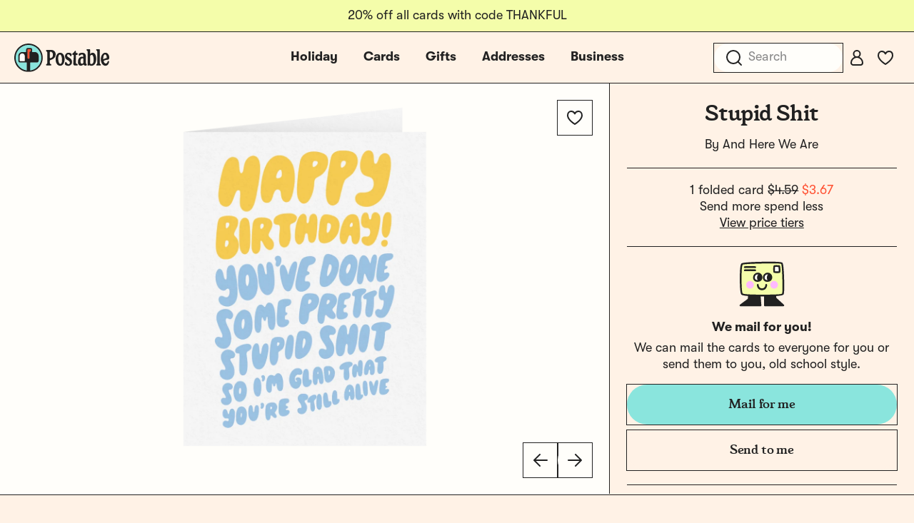

--- FILE ---
content_type: text/css
request_url: https://www.postable.com/build/assets/app-BILdsak4.css
body_size: 51275
content:
@charset "UTF-8";@font-face{font-display:fallback;font-family:tt-postable-regular;src:url(/build/assets/TT_Postable_Regular-DR5vz_JN.woff2) format("woff2"),url(/build/assets/TT_Postable_Regular-BU6hTjK9.woff) format("woff");font-weight:400;font-style:normal;-webkit-font-smoothing:antialiased}@font-face{font-display:fallback;font-family:tt-postable-bold;src:url(/build/assets/TT_Postable_Bold-pMySGqii.woff2) format("woff2"),url(/build/assets/TT_Postable_Bold-BdR20oi1.woff) format("woff");font-weight:400;font-style:normal}@font-face{font-display:fallback;font-family:birthstone-regular;src:url(/build/assets/Birthstone-Regular-D_y3kinA.woff2) format("woff2"),url(/build/assets/Birthstone-Regular-CdKO0X1S.woff) format("woff");font-weight:400;font-style:normal;-webkit-font-smoothing:antialiased}@font-face{font-display:fallback;font-family:cutive-regular;src:url(/build/assets/Cutive-Regular-z4kGmR-W.woff2) format("woff2"),url(/build/assets/Cutive-Regular-Cd47_osx.woff) format("woff");font-weight:400;font-style:normal;-webkit-font-smoothing:antialiased}@font-face{font-display:fallback;font-family:gooper7-bold;src:url(/build/assets/Gooper7-Bold-DOOHxHvM.woff2) format("woff2"),url(/build/assets/Gooper7-Bold-BV7cSDD1.woff) format("woff");font-weight:400;font-style:normal;-webkit-font-smoothing:antialiased}@font-face{font-display:fallback;font-family:marcellus-regular;src:url(/build/assets/Marcellus-Regular-BJMY2Lm9.woff2) format("woff2"),url(/build/assets/Marcellus-Regular-CE3sCoZC.woff) format("woff");font-weight:400;font-style:normal;-webkit-font-smoothing:antialiased}@font-face{font-display:fallback;font-family:nunito-black;src:url(/build/assets/Nunito-Black-Cc7vFe77.woff2) format("woff2"),url(/build/assets/Nunito-Black-Ily9Y4V9.woff) format("woff");font-weight:400;font-style:normal;-webkit-font-smoothing:antialiased}@font-face{font-display:fallback;font-family:playfairdisplay-semibold;src:url(/build/assets/PlayfairDisplay-SemiBold-QeOqitge.woff2) format("woff2"),url(/build/assets/PlayfairDisplay-SemiBold--9K12NDK.woff) format("woff");font-weight:400;font-style:normal;-webkit-font-smoothing:antialiased}@font-face{font-display:fallback;font-family:rubik-black;src:url(/build/assets/Rubik-Black-BaBsel-j.woff2) format("woff2"),url(/build/assets/Rubik-Black-BsF3NFHW.woff) format("woff");font-weight:400;font-style:normal;-webkit-font-smoothing:antialiased}@font-face{font-display:fallback;font-family:brandongrotesque-regular;src:url(/build/assets/brandongrotesque-regular-Dwjpm7hz.woff2) format("woff2"),url(/build/assets/brandongrotesque-regular-BLXw8ilx.woff) format("woff");font-weight:400;font-style:normal;-webkit-font-smoothing:antialiased}@font-face{font-display:fallback;font-family:brandongrotesque-bold;src:url(/build/assets/brandongrotesque-bold-B9r_0aG8.woff2) format("woff2"),url(/build/assets/brandongrotesque-bold-C95Kvocc.woff) format("woff");font-weight:400;font-style:normal}@font-face{font-display:fallback;font-family:helveticarounded-std;src:url(/build/assets/HelveticaRoundedLTStd-BdCn--3KExIDn.eot?v=3);src:url(/build/assets/HelveticaRoundedLTStd-BdCn--3KExIDn.eot?v=3#iefix) format("embedded-opentype"),url(/build/assets/HelveticaRoundedLTStd-BdCn-yvC1OY-1.woff2?v=3) format("woff2"),url(/build/assets/HelveticaRoundedLTStd-BdCn-Dim_OHB5.woff?v=3) format("woff"),url(/build/assets/HelveticaRoundedLTStd-BdCn-DFY7dzh8.svg?v=3#HelveticaRoundedLTStd-BdCn) format("svg");font-weight:400;font-style:normal}@font-face{font-display:fallback;font-family:ankecalligraphic;src:url(/build/assets/ankecall-webfont-DjkZX-24.eot);src:url(/build/assets/ankecall-webfont-DjkZX-24.eot?#iefix) format("embedded-opentype"),url(/build/assets/ankecall-webfont-BfAwXAZA.woff) format("woff"),url(/build/assets/ankecall-webfont-wB-uiDi6.ttf) format("truetype"),url(/build/assets/ankecall-webfont-BPhv2wnl.svg?#anke_calligraphic_fgregular) format("svg");font-weight:400;font-style:normal}@font-face{font-display:fallback;font-family:oldnewspapertype;src:url(/build/assets/oldnewspapertypes-webfont-DltPe679.eot);src:url(/build/assets/oldnewspapertypes-webfont-DltPe679.eot?#iefix) format("embedded-opentype"),url(/build/assets/oldnewspapertypes-webfont-CKa6ii33.woff) format("woff"),url(/build/assets/oldnewspapertypes-webfont-oS6o5Kax.ttf) format("truetype"),url(/build/assets/oldnewspapertypes-webfont-UhlEAXzS.svg?#oldnewspapertypesregular) format("svg");font-weight:400;font-style:normal}@font-face{font-display:fallback;font-family:kidtypecrayon;src:url(/build/assets/kitypec_-webfont-BMK63qqz.eot);src:url(/build/assets/kitypec_-webfont-BMK63qqz.eot?#iefix) format("embedded-opentype"),url(/build/assets/kitypec_-webfont-DZwwOQrQ.woff) format("woff"),url(/build/assets/kitypec_-webfont-DKWDsppH.ttf) format("truetype"),url(/build/assets/kitypec_-webfont-B8w3SDQ9.svg?#kidtype-crayonacrayona) format("svg");font-weight:400;font-style:normal}@font-face{font-display:fallback;font-family:josefin;src:url(/build/assets/josefinslab-semibold-webfont-C6l4mFYZ.eot);src:url(/build/assets/josefinslab-semibold-webfont-C6l4mFYZ.eot?#iefix) format("embedded-opentype"),url(/build/assets/josefinslab-semibold-webfont-CttsRqoy.woff2) format("woff2"),url(/build/assets/josefinslab-semibold-webfont-KANevYUp.woff) format("woff"),url(/build/assets/josefinslab-semibold-webfont-DQhZKwKi.ttf) format("truetype"),url(/build/assets/josefinslab-semibold-webfont-BqjPBSqY.svg?#josefin_slabsemibold) format("svg");font-weight:400;font-style:normal}@font-face{font-display:fallback;font-family:baskerville;src:url(/build/assets/librebaskerville-regular-webfont-X7Z7BnX4.eot);src:url(/build/assets/librebaskerville-regular-webfont-X7Z7BnX4.eot?#iefix) format("embedded-opentype"),url(/build/assets/librebaskerville-regular-webfont-kr-FRcLY.woff2) format("woff2"),url(/build/assets/librebaskerville-regular-webfont-Cz5Pi47W.woff) format("woff"),url(/build/assets/librebaskerville-regular-webfont-uszTFDeT.ttf) format("truetype"),url(/build/assets/librebaskerville-regular-webfont-jkPl7J1V.svg?#libre_baskervilleregular) format("svg");font-weight:400;font-style:normal}@font-face{font-display:fallback;font-family:poiretone;src:url(/build/assets/poiretone-regular-webfont-DmJThvjm.eot);src:url(/build/assets/poiretone-regular-webfont-DmJThvjm.eot?#iefix) format("embedded-opentype"),url(/build/assets/poiretone-regular-webfont-HI8QDXdD.woff2) format("woff2"),url(/build/assets/poiretone-regular-webfont-BcdarEZF.woff) format("woff"),url(/build/assets/poiretone-regular-webfont-DRuhLc38.ttf) format("truetype"),url(/build/assets/poiretone-regular-webfont-CBJOUeRG.svg?#poiret_oneregular) format("svg");font-weight:400;font-style:normal}@font-face{font-display:fallback;font-family:berlinerins;src:url(/build/assets/berlinerins-webfont-_45IAz-p.eot);src:url(/build/assets/berlinerins-webfont-_45IAz-p.eot?#iefix) format("embedded-opentype"),url(/build/assets/berlinerins-webfont-DzjLZ3dv.woff2) format("woff2"),url(/build/assets/berlinerins-webfont-p0SAWs73.woff) format("woff"),url(/build/assets/berlinerins-webfont-BDPeCd1o.ttf) format("truetype");font-weight:400;font-style:normal}@font-face{font-display:fallback;font-family:tenez;src:url(/build/assets/tenez-webfont-CI8lHNWX.eot);src:url(/build/assets/tenez-webfont-CI8lHNWX.eot?#iefix) format("embedded-opentype"),url(/build/assets/tenez-webfont-BNtHT-Q1.woff2) format("woff2"),url(/build/assets/tenez-webfont-CacK6xXA.woff) format("woff"),url(/build/assets/tenez-webfont-D21XR3kA.ttf) format("truetype");font-weight:400;font-style:normal}@font-face{font-display:fallback;font-family:sourcecode;src:url(/build/assets/biotif-webfont-CPx0TN0G.eot);src:url(/build/assets/biotif-webfont-CPx0TN0G.eot?#iefix) format("embedded-opentype"),url(/build/assets/biotif-webfont-4wYFhJXt.woff2) format("woff2"),url(/build/assets/biotif-webfont-C__d-ENh.woff) format("woff"),url(/build/assets/biotif-webfont-BxkFn4wo.ttf) format("truetype");font-weight:400;font-style:normal}@font-face{font-display:fallback;font-family:babyboston;src:url(/build/assets/babyboston-webfont-2cUKYcox.eot);src:url(/build/assets/babyboston-webfont-2cUKYcox.eot?#iefix) format("embedded-opentype"),url(/build/assets/babyboston-webfont-Cgf3IMLk.woff) format("woff"),url(/build/assets/babyboston-webfont-Baf7Kl3R.ttf) format("truetype"),url(/build/assets/babyboston-webfont-DtFcdvvp.svg?#baby_bostonregular) format("svg");font-weight:400;font-style:normal}@font-face{font-display:fallback;font-family:myunderwood;src:url(/build/assets/trixiepro-webfont-2qxsLlMe.eot);src:url(/build/assets/trixiepro-webfont-2qxsLlMe.eot?#iefix) format("embedded-opentype"),url(/build/assets/trixiepro-webfont-G4QwgJ4V.woff) format("woff"),url(/build/assets/trixiepro-webfont-Bu9rv6LZ.ttf) format("truetype"),url(/build/assets/trixiepro-webfont-Bp4_y9Ma.svg?#my_underwoodregular) format("svg");font-weight:400;font-style:normal}@font-face{font-display:fallback;font-family:urara;src:url(/build/assets/vLpUrara-D-ZqIf8x.woff) format("woff");font-weight:400;font-style:normal;font-feature-settings:"liga" 1;font-variant-ligatures:common-ligatures}@font-face{font-display:fallback;font-family:wilson;src:url(/build/assets/vLpWilson-Bn-hDXJI.woff) format("woff");font-weight:400;font-style:normal;font-feature-settings:"liga" 1;font-variant-ligatures:common-ligatures}@font-face{font-display:fallback;font-family:aldo;src:url(/build/assets/vLpAldo-BQbschmu.woff) format("woff");font-weight:400;font-style:normal;font-feature-settings:"liga" 1;font-variant-ligatures:common-ligatures}@font-face{font-display:fallback;font-family:lisa;src:url(/build/assets/vLpLisa-CYVrHfLE.woff) format("woff");font-weight:400;font-style:normal;font-feature-settings:"liga" 1;font-variant-ligatures:common-ligatures}@font-face{font-display:fallback;font-family:real;src:url(/build/assets/vLpReal-BS0KY7rZ.woff) format("woff");font-weight:400;font-style:normal;font-feature-settings:"liga" 1;font-variant-ligatures:common-ligatures}@font-face{font-display:fallback;font-family:tsui;src:url(/build/assets/vLpTsui-BnpV6tVq.woff) format("woff");font-weight:400;font-style:normal;font-feature-settings:"liga" 1;font-variant-ligatures:common-ligatures}@font-face{font-display:fallback;font-family:chris;src:url(/build/assets/vLpChris-DHpLdHNV.woff) format("woff");font-weight:400;font-style:normal;font-feature-settings:"liga" 1;font-variant-ligatures:common-ligatures}@font-face{font-display:fallback;font-family:mdd;src:url(/build/assets/vLpMDDfont-BJT0C1Sg.woff) format("woff");font-weight:400;font-style:normal;font-feature-settings:"liga" 1;font-variant-ligatures:common-ligatures}@font-face{font-display:fallback;font-family:erhard;src:url(/build/assets/vLpErhard-CXHtsA06.woff) format("woff");font-weight:400;font-style:normal;font-feature-settings:"liga" 1;font-variant-ligatures:common-ligatures}@font-face{font-display:fallback;font-family:leslie;src:url(/build/assets/vLpLeslie-BkCmoApL.woff) format("woff");font-weight:400;font-style:normal;font-feature-settings:"liga" 1;font-variant-ligatures:common-ligatures}@font-face{font-family:getty-medium;src:url(/build/assets/getty-medium-webfont-Cp4mYvy6.woff2) format("woff2"),url(/build/assets/getty-medium-webfont-CuQmqWin.woff) format("woff");font-weight:500;font-style:normal;font-display:fallback}@font-face{font-family:gt-walsheim-pt-regular;src:url(/build/assets/GT-Walsheim-PT-Regular-CurqjcX6.woff2) format("woff2"),url(/build/assets/GT-Walsheim-PT-Regular-DvmFYaQT.woff) format("woff"),url(/build/assets/GT-Walsheim-PT-Regular-Dqw8UW3k.ttf) format("truetype");font-weight:400;font-style:normal;font-display:fallback}@font-face{font-family:gt-walsheim-pt-regular-oblique;src:url(/build/assets/GT-Walsheim-PT-Regular-Oblique-BAsGHUQ9.woff2) format("woff2"),url(/build/assets/GT-Walsheim-PT-Regular-Oblique-DS337As9.woff) format("woff"),url(/build/assets/GT-Walsheim-PT-Regular-Oblique-DS4dTYbN.ttf) format("truetype");font-weight:400;font-style:oblique;font-display:fallback}@font-face{font-family:gt-walsheim-pt-bold;src:url(/build/assets/GT-Walsheim-PT-Bold-Dde_XFBr.woff2) format("woff2"),url(/build/assets/GT-Walsheim-PT-Bold-CGfPn8C4.woff) format("woff"),url(/build/assets/GT-Walsheim-PT-Bold-Xy0xwI47.ttf) format("truetype");font-weight:700;font-style:normal;font-display:fallback}@font-face{font-family:gt-walsheim-pt-bold-oblique;src:url(/build/assets/GT-Walsheim-PT-Bold-Oblique-Ba4PD97-.woff2) format("woff2"),url(/build/assets/GT-Walsheim-PT-Bold-Oblique-DkTWuCh1.woff) format("woff"),url(/build/assets/GT-Walsheim-PT-Bold-Oblique-BVuWjVRE.ttf) format("truetype");font-weight:700;font-style:oblique;font-display:fallback}@font-face{font-display:fallback;font-family:tt-postable-regular;src:url(/build/assets/TT_Postable_Regular-DR5vz_JN.woff2) format("woff2"),url(/build/assets/TT_Postable_Regular-BU6hTjK9.woff) format("woff");font-weight:400;font-style:normal;-webkit-font-smoothing:antialiased}@font-face{font-display:fallback;font-family:tt-postable-bold;src:url(/build/assets/TT_Postable_Bold-pMySGqii.woff2) format("woff2"),url(/build/assets/TT_Postable_Bold-BdR20oi1.woff) format("woff");font-weight:400;font-style:normal}@font-face{font-display:fallback;font-family:birthstone-regular;src:url(/build/assets/Birthstone-Regular-D_y3kinA.woff2) format("woff2"),url(/build/assets/Birthstone-Regular-CdKO0X1S.woff) format("woff");font-weight:400;font-style:normal;-webkit-font-smoothing:antialiased}@font-face{font-display:fallback;font-family:cutive-regular;src:url(/build/assets/Cutive-Regular-z4kGmR-W.woff2) format("woff2"),url(/build/assets/Cutive-Regular-Cd47_osx.woff) format("woff");font-weight:400;font-style:normal;-webkit-font-smoothing:antialiased}@font-face{font-display:fallback;font-family:gooper7-bold;src:url(/build/assets/Gooper7-Bold-DOOHxHvM.woff2) format("woff2"),url(/build/assets/Gooper7-Bold-BV7cSDD1.woff) format("woff");font-weight:400;font-style:normal;-webkit-font-smoothing:antialiased}@font-face{font-display:fallback;font-family:marcellus-regular;src:url(/build/assets/Marcellus-Regular-BJMY2Lm9.woff2) format("woff2"),url(/build/assets/Marcellus-Regular-CE3sCoZC.woff) format("woff");font-weight:400;font-style:normal;-webkit-font-smoothing:antialiased}@font-face{font-display:fallback;font-family:nunito-black;src:url(/build/assets/Nunito-Black-Cc7vFe77.woff2) format("woff2"),url(/build/assets/Nunito-Black-Ily9Y4V9.woff) format("woff");font-weight:400;font-style:normal;-webkit-font-smoothing:antialiased}@font-face{font-display:fallback;font-family:playfairdisplay-semibold;src:url(/build/assets/PlayfairDisplay-SemiBold-QeOqitge.woff2) format("woff2"),url(/build/assets/PlayfairDisplay-SemiBold--9K12NDK.woff) format("woff");font-weight:400;font-style:normal;-webkit-font-smoothing:antialiased}@font-face{font-display:fallback;font-family:rubik-black;src:url(/build/assets/Rubik-Black-BaBsel-j.woff2) format("woff2"),url(/build/assets/Rubik-Black-BsF3NFHW.woff) format("woff");font-weight:400;font-style:normal;-webkit-font-smoothing:antialiased}@font-face{font-display:fallback;font-family:brandongrotesque-regular;src:url(/build/assets/brandongrotesque-regular-Dwjpm7hz.woff2) format("woff2"),url(/build/assets/brandongrotesque-regular-BLXw8ilx.woff) format("woff");font-weight:400;font-style:normal;-webkit-font-smoothing:antialiased}@font-face{font-display:fallback;font-family:brandongrotesque-bold;src:url(/build/assets/brandongrotesque-bold-B9r_0aG8.woff2) format("woff2"),url(/build/assets/brandongrotesque-bold-C95Kvocc.woff) format("woff");font-weight:400;font-style:normal}@font-face{font-display:fallback;font-family:helveticarounded-std;src:url(/build/assets/HelveticaRoundedLTStd-BdCn--3KExIDn.eot?v=3);src:url(/build/assets/HelveticaRoundedLTStd-BdCn--3KExIDn.eot?v=3#iefix) format("embedded-opentype"),url(/build/assets/HelveticaRoundedLTStd-BdCn-yvC1OY-1.woff2?v=3) format("woff2"),url(/build/assets/HelveticaRoundedLTStd-BdCn-Dim_OHB5.woff?v=3) format("woff"),url(/build/assets/HelveticaRoundedLTStd-BdCn-DFY7dzh8.svg?v=3#HelveticaRoundedLTStd-BdCn) format("svg");font-weight:400;font-style:normal}@font-face{font-display:fallback;font-family:ankecalligraphic;src:url(/build/assets/ankecall-webfont-DjkZX-24.eot);src:url(/build/assets/ankecall-webfont-DjkZX-24.eot?#iefix) format("embedded-opentype"),url(/build/assets/ankecall-webfont-BfAwXAZA.woff) format("woff"),url(/build/assets/ankecall-webfont-wB-uiDi6.ttf) format("truetype"),url(/build/assets/ankecall-webfont-BPhv2wnl.svg?#anke_calligraphic_fgregular) format("svg");font-weight:400;font-style:normal}@font-face{font-display:fallback;font-family:oldnewspapertype;src:url(/build/assets/oldnewspapertypes-webfont-DltPe679.eot);src:url(/build/assets/oldnewspapertypes-webfont-DltPe679.eot?#iefix) format("embedded-opentype"),url(/build/assets/oldnewspapertypes-webfont-CKa6ii33.woff) format("woff"),url(/build/assets/oldnewspapertypes-webfont-oS6o5Kax.ttf) format("truetype"),url(/build/assets/oldnewspapertypes-webfont-UhlEAXzS.svg?#oldnewspapertypesregular) format("svg");font-weight:400;font-style:normal}@font-face{font-display:fallback;font-family:kidtypecrayon;src:url(/build/assets/kitypec_-webfont-BMK63qqz.eot);src:url(/build/assets/kitypec_-webfont-BMK63qqz.eot?#iefix) format("embedded-opentype"),url(/build/assets/kitypec_-webfont-DZwwOQrQ.woff) format("woff"),url(/build/assets/kitypec_-webfont-DKWDsppH.ttf) format("truetype"),url(/build/assets/kitypec_-webfont-B8w3SDQ9.svg?#kidtype-crayonacrayona) format("svg");font-weight:400;font-style:normal}@font-face{font-display:fallback;font-family:josefin;src:url(/build/assets/josefinslab-semibold-webfont-C6l4mFYZ.eot);src:url(/build/assets/josefinslab-semibold-webfont-C6l4mFYZ.eot?#iefix) format("embedded-opentype"),url(/build/assets/josefinslab-semibold-webfont-CttsRqoy.woff2) format("woff2"),url(/build/assets/josefinslab-semibold-webfont-KANevYUp.woff) format("woff"),url(/build/assets/josefinslab-semibold-webfont-DQhZKwKi.ttf) format("truetype"),url(/build/assets/josefinslab-semibold-webfont-BqjPBSqY.svg?#josefin_slabsemibold) format("svg");font-weight:400;font-style:normal}@font-face{font-display:fallback;font-family:baskerville;src:url(/build/assets/librebaskerville-regular-webfont-X7Z7BnX4.eot);src:url(/build/assets/librebaskerville-regular-webfont-X7Z7BnX4.eot?#iefix) format("embedded-opentype"),url(/build/assets/librebaskerville-regular-webfont-kr-FRcLY.woff2) format("woff2"),url(/build/assets/librebaskerville-regular-webfont-Cz5Pi47W.woff) format("woff"),url(/build/assets/librebaskerville-regular-webfont-uszTFDeT.ttf) format("truetype"),url(/build/assets/librebaskerville-regular-webfont-jkPl7J1V.svg?#libre_baskervilleregular) format("svg");font-weight:400;font-style:normal}@font-face{font-display:fallback;font-family:poiretone;src:url(/build/assets/poiretone-regular-webfont-DmJThvjm.eot);src:url(/build/assets/poiretone-regular-webfont-DmJThvjm.eot?#iefix) format("embedded-opentype"),url(/build/assets/poiretone-regular-webfont-HI8QDXdD.woff2) format("woff2"),url(/build/assets/poiretone-regular-webfont-BcdarEZF.woff) format("woff"),url(/build/assets/poiretone-regular-webfont-DRuhLc38.ttf) format("truetype"),url(/build/assets/poiretone-regular-webfont-CBJOUeRG.svg?#poiret_oneregular) format("svg");font-weight:400;font-style:normal}@font-face{font-display:fallback;font-family:berlinerins;src:url(/build/assets/berlinerins-webfont-_45IAz-p.eot);src:url(/build/assets/berlinerins-webfont-_45IAz-p.eot?#iefix) format("embedded-opentype"),url(/build/assets/berlinerins-webfont-DzjLZ3dv.woff2) format("woff2"),url(/build/assets/berlinerins-webfont-p0SAWs73.woff) format("woff"),url(/build/assets/berlinerins-webfont-BDPeCd1o.ttf) format("truetype");font-weight:400;font-style:normal}@font-face{font-display:fallback;font-family:tenez;src:url(/build/assets/tenez-webfont-CI8lHNWX.eot);src:url(/build/assets/tenez-webfont-CI8lHNWX.eot?#iefix) format("embedded-opentype"),url(/build/assets/tenez-webfont-BNtHT-Q1.woff2) format("woff2"),url(/build/assets/tenez-webfont-CacK6xXA.woff) format("woff"),url(/build/assets/tenez-webfont-D21XR3kA.ttf) format("truetype");font-weight:400;font-style:normal}@font-face{font-display:fallback;font-family:sourcecode;src:url(/build/assets/biotif-webfont-CPx0TN0G.eot);src:url(/build/assets/biotif-webfont-CPx0TN0G.eot?#iefix) format("embedded-opentype"),url(/build/assets/biotif-webfont-4wYFhJXt.woff2) format("woff2"),url(/build/assets/biotif-webfont-C__d-ENh.woff) format("woff"),url(/build/assets/biotif-webfont-BxkFn4wo.ttf) format("truetype");font-weight:400;font-style:normal}@font-face{font-display:fallback;font-family:babyboston;src:url(/build/assets/babyboston-webfont-2cUKYcox.eot);src:url(/build/assets/babyboston-webfont-2cUKYcox.eot?#iefix) format("embedded-opentype"),url(/build/assets/babyboston-webfont-Cgf3IMLk.woff) format("woff"),url(/build/assets/babyboston-webfont-Baf7Kl3R.ttf) format("truetype"),url(/build/assets/babyboston-webfont-DtFcdvvp.svg?#baby_bostonregular) format("svg");font-weight:400;font-style:normal}@font-face{font-display:fallback;font-family:myunderwood;src:url(/build/assets/trixiepro-webfont-2qxsLlMe.eot);src:url(/build/assets/trixiepro-webfont-2qxsLlMe.eot?#iefix) format("embedded-opentype"),url(/build/assets/trixiepro-webfont-G4QwgJ4V.woff) format("woff"),url(/build/assets/trixiepro-webfont-Bu9rv6LZ.ttf) format("truetype"),url(/build/assets/trixiepro-webfont-Bp4_y9Ma.svg?#my_underwoodregular) format("svg");font-weight:400;font-style:normal}@font-face{font-display:fallback;font-family:urara;src:url(/build/assets/vLpUrara-D-ZqIf8x.woff) format("woff");font-weight:400;font-style:normal;font-feature-settings:"liga" 1;font-variant-ligatures:common-ligatures}@font-face{font-display:fallback;font-family:wilson;src:url(/build/assets/vLpWilson-Bn-hDXJI.woff) format("woff");font-weight:400;font-style:normal;font-feature-settings:"liga" 1;font-variant-ligatures:common-ligatures}@font-face{font-display:fallback;font-family:aldo;src:url(/build/assets/vLpAldo-BQbschmu.woff) format("woff");font-weight:400;font-style:normal;font-feature-settings:"liga" 1;font-variant-ligatures:common-ligatures}@font-face{font-display:fallback;font-family:lisa;src:url(/build/assets/vLpLisa-CYVrHfLE.woff) format("woff");font-weight:400;font-style:normal;font-feature-settings:"liga" 1;font-variant-ligatures:common-ligatures}@font-face{font-display:fallback;font-family:real;src:url(/build/assets/vLpReal-BS0KY7rZ.woff) format("woff");font-weight:400;font-style:normal;font-feature-settings:"liga" 1;font-variant-ligatures:common-ligatures}@font-face{font-display:fallback;font-family:tsui;src:url(/build/assets/vLpTsui-BnpV6tVq.woff) format("woff");font-weight:400;font-style:normal;font-feature-settings:"liga" 1;font-variant-ligatures:common-ligatures}@font-face{font-display:fallback;font-family:chris;src:url(/build/assets/vLpChris-DHpLdHNV.woff) format("woff");font-weight:400;font-style:normal;font-feature-settings:"liga" 1;font-variant-ligatures:common-ligatures}@font-face{font-display:fallback;font-family:mdd;src:url(/build/assets/vLpMDDfont-BJT0C1Sg.woff) format("woff");font-weight:400;font-style:normal;font-feature-settings:"liga" 1;font-variant-ligatures:common-ligatures}@font-face{font-display:fallback;font-family:erhard;src:url(/build/assets/vLpErhard-CXHtsA06.woff) format("woff");font-weight:400;font-style:normal;font-feature-settings:"liga" 1;font-variant-ligatures:common-ligatures}@font-face{font-display:fallback;font-family:leslie;src:url(/build/assets/vLpLeslie-BkCmoApL.woff) format("woff");font-weight:400;font-style:normal;font-feature-settings:"liga" 1;font-variant-ligatures:common-ligatures}@font-face{font-family:getty-medium;src:url(/build/assets/getty-medium-webfont-Cp4mYvy6.woff2) format("woff2"),url(/build/assets/getty-medium-webfont-CuQmqWin.woff) format("woff");font-weight:500;font-style:normal;font-display:fallback}@font-face{font-family:gt-walsheim-pt-regular;src:url(/build/assets/GT-Walsheim-PT-Regular-CurqjcX6.woff2) format("woff2"),url(/build/assets/GT-Walsheim-PT-Regular-DvmFYaQT.woff) format("woff"),url(/build/assets/GT-Walsheim-PT-Regular-Dqw8UW3k.ttf) format("truetype");font-weight:400;font-style:normal;font-display:fallback}@font-face{font-family:gt-walsheim-pt-regular-oblique;src:url(/build/assets/GT-Walsheim-PT-Regular-Oblique-BAsGHUQ9.woff2) format("woff2"),url(/build/assets/GT-Walsheim-PT-Regular-Oblique-DS337As9.woff) format("woff"),url(/build/assets/GT-Walsheim-PT-Regular-Oblique-DS4dTYbN.ttf) format("truetype");font-weight:400;font-style:oblique;font-display:fallback}@font-face{font-family:gt-walsheim-pt-bold;src:url(/build/assets/GT-Walsheim-PT-Bold-Dde_XFBr.woff2) format("woff2"),url(/build/assets/GT-Walsheim-PT-Bold-CGfPn8C4.woff) format("woff"),url(/build/assets/GT-Walsheim-PT-Bold-Xy0xwI47.ttf) format("truetype");font-weight:700;font-style:normal;font-display:fallback}@font-face{font-family:gt-walsheim-pt-bold-oblique;src:url(/build/assets/GT-Walsheim-PT-Bold-Oblique-Ba4PD97-.woff2) format("woff2"),url(/build/assets/GT-Walsheim-PT-Bold-Oblique-DkTWuCh1.woff) format("woff"),url(/build/assets/GT-Walsheim-PT-Bold-Oblique-BVuWjVRE.ttf) format("truetype");font-weight:700;font-style:oblique;font-display:fallback}*[data-font-family],*[data-font-family=urara],.font-urara{font-family:urara}*[data-font-family=josefin],.font-josefin{font-family:josefin}*[data-font-family=baskerville],.font-baskerville{font-family:baskerville}*[data-font-family=poiretone],.font-poiretone{font-family:poiretone}*[data-font-family=sourcecode],.font-sourcecode{font-family:sourcecode}*[data-font-family=myunderwood],.font-myunderwood{font-family:myunderwood}*[data-font-family=tenez],.font-tenez{font-family:tenez}*[data-font-family=berlinerins],.font-berlinerins{font-family:berlinerins}*[data-font-family=oldnewspapertype],.font-oldnewspapertype{font-family:oldnewspapertype}*[data-font-family=babyboston],.font-babyboston{font-family:babyboston}*[data-font-family=ankecalligraphic],.font-ankecalligraphic{font-family:ankecalligraphic}*[data-font-family=kidtypecrayon],.font-kidtypecrayon{font-family:kidtypecrayon}*[data-font-family=wilson],.font-wilson{font-family:wilson}*[data-font-family=aldo],.font-aldo{font-family:aldo}*[data-font-family=lisa],.font-lisa{font-family:lisa}*[data-font-family=real],.font-real{font-family:real}*[data-font-family=tsui],.font-tsui{font-family:tsui}*[data-font-family=chris],.font-chris{font-family:chris}*[data-font-family=ira],.font-ira{font-family:ira}*[data-font-family=mdd],.font-mdd{font-family:mdd}*[data-font-family=erhard],.font-erhard{font-family:erhard}*[data-font-family=leslie],.font-leslie{font-family:leslie}*[data-font-color],*[data-font-color=blue],.font-color-blue{color:#005ca6!important}*[data-font-color=black],.font-color-black{color:#000!important}*[data-font-color=purple],.font-color-purple{color:#7e3e98!important}*[data-font-color=crayon],.font-color-crayon{color:#e26b0a!important}*[data-font-color=brown],.font-color-brown{color:#672d03!important}*[data-font-color="#000000"]{color:#000!important}*[data-font-color="#00265D"]{color:#00265d!important}*[data-font-color="#005CA6"]{color:#005ca6!important}*[data-font-color="#652E75"]{color:#652e75!important}*[data-font-color="#DB262B"]{color:#db262b!important}.row{margin:0 auto;max-width:75rem;width:100%}.row:before,.row:after{content:" ";display:table}.row:after{clear:both}.row.collapse>.column,.row.collapse>.columns{padding-left:0;padding-right:0}.row.collapse .row{margin-left:0;margin-right:0}.row .row{margin:0 -.9375rem;max-width:none;width:auto}.row .row:before,.row .row:after{content:" ";display:table}.row .row:after{clear:both}.row .row.collapse{margin:0;max-width:none;width:auto}.row .row.collapse:before,.row .row.collapse:after{content:" ";display:table}.row .row.collapse:after{clear:both}.column,.columns{padding-left:.9375rem;padding-right:.9375rem;width:100%;float:left}.column+.column:last-child,.column+.columns:last-child,.columns+.column:last-child,.columns+.columns:last-child{float:left}.column+.column.end,.column+.columns.end,.columns+.column.end,.columns+.columns.end{float:left}@media only screen{.small-push-0,.small-pull-0,.small-push-1,.small-pull-1,.small-push-2,.small-pull-2,.small-push-3,.small-pull-3,.small-push-4,.small-pull-4,.small-push-5,.small-pull-5,.small-push-6,.small-pull-6,.small-push-7,.small-pull-7,.small-push-8,.small-pull-8,.small-push-9,.small-pull-9,.small-push-10,.small-pull-10,.small-push-11,.small-pull-11{position:relative;left:auto}.column,.columns{position:relative;padding-left:.9375rem;padding-right:.9375rem;float:left}.small-1{width:8.3333333333%}.small-2{width:16.6666666667%}.small-3{width:25%}.small-4{width:33.3333333333%}.small-5{width:41.6666666667%}.small-6{width:50%}.small-7{width:58.3333333333%}.small-8{width:66.6666666667%}.small-9{width:75%}.small-10{width:83.3333333333%}.small-11{width:91.6666666667%}.small-12{width:100%}.small-offset-0{margin-left:0!important}.small-offset-1{margin-left:8.3333333333%!important}.small-offset-2{margin-left:16.6666666667%!important}.small-offset-3{margin-left:25%!important}.small-offset-4{margin-left:33.3333333333%!important}.small-offset-5{margin-left:41.6666666667%!important}.small-offset-6{margin-left:50%!important}.small-offset-7{margin-left:58.3333333333%!important}.small-offset-8{margin-left:66.6666666667%!important}.small-offset-9{margin-left:75%!important}.small-offset-10{margin-left:83.3333333333%!important}.small-offset-11{margin-left:91.6666666667%!important}.small-reset-order{float:left;left:auto;margin-left:0;right:auto}.column.small-centered,.columns.small-centered{margin-left:auto;float:none}.column.small-uncentered,.columns.small-uncentered{float:left;margin-left:0}.column.small-centered:last-child,.columns.small-centered:last-child{float:none}.column.small-uncentered:last-child,.columns.small-uncentered:last-child{float:left}.column.small-uncentered.opposite,.columns.small-uncentered.opposite{float:left}.row.small-collapse>.column,.row.small-collapse>.columns{padding-left:0;padding-right:0}.row.small-collapse .row{margin-left:0;margin-right:0}.row.small-uncollapse>.column,.row.small-uncollapse>.columns{padding-left:.9375rem;padding-right:.9375rem;float:left}}@media only screen and (min-width:48.0625em){.medium-push-0,.medium-pull-0,.medium-push-1,.medium-pull-1,.medium-push-2,.medium-pull-2,.medium-push-3,.medium-pull-3,.medium-push-4,.medium-pull-4,.medium-push-5,.medium-pull-5,.medium-push-6,.medium-pull-6,.medium-push-7,.medium-pull-7,.medium-push-8,.medium-pull-8,.medium-push-9,.medium-pull-9,.medium-push-10,.medium-pull-10,.medium-push-11,.medium-pull-11{position:relative;left:auto}.column,.columns{position:relative;padding-left:.9375rem;padding-right:.9375rem;float:left}.medium-1{width:8.3333333333%}.medium-2{width:16.6666666667%}.medium-3{width:25%}.medium-4{width:33.3333333333%}.medium-5{width:41.6666666667%}.medium-6{width:50%}.medium-7{width:58.3333333333%}.medium-8{width:66.6666666667%}.medium-9{width:75%}.medium-10{width:83.3333333333%}.medium-11{width:91.6666666667%}.medium-12{width:100%}.medium-offset-0{margin-left:0!important}.medium-offset-1{margin-left:8.3333333333%!important}.medium-offset-2{margin-left:16.6666666667%!important}.medium-offset-3{margin-left:25%!important}.medium-offset-4{margin-left:33.3333333333%!important}.medium-offset-5{margin-left:41.6666666667%!important}.medium-offset-6{margin-left:50%!important}.medium-offset-7{margin-left:58.3333333333%!important}.medium-offset-8{margin-left:66.6666666667%!important}.medium-offset-9{margin-left:75%!important}.medium-offset-10{margin-left:83.3333333333%!important}.medium-offset-11{margin-left:91.6666666667%!important}.medium-reset-order{float:left;left:auto;margin-left:0;right:auto}.column.medium-centered,.columns.medium-centered{margin-left:auto;float:none}.column.medium-uncentered,.columns.medium-uncentered{float:left;margin-left:0}.column.medium-centered:last-child,.columns.medium-centered:last-child{float:none}.column.medium-uncentered:last-child,.columns.medium-uncentered:last-child{float:left}.column.medium-uncentered.opposite,.columns.medium-uncentered.opposite{float:left}.row.medium-collapse>.column,.row.medium-collapse>.columns{padding-left:0;padding-right:0}.row.medium-collapse .row{margin-left:0;margin-right:0}.row.medium-uncollapse>.column,.row.medium-uncollapse>.columns{padding-left:.9375rem;padding-right:.9375rem;float:left}.push-0,.pull-0,.push-1,.pull-1,.push-2,.pull-2,.push-3,.pull-3,.push-4,.pull-4,.push-5,.pull-5,.push-6,.pull-6,.push-7,.pull-7,.push-8,.pull-8,.push-9,.pull-9,.push-10,.pull-10,.push-11,.pull-11{position:relative;left:auto}}@media only screen and (min-width:64.0625em){.large-push-0,.large-pull-0,.large-push-1,.large-pull-1,.large-push-2,.large-pull-2,.large-push-3,.large-pull-3,.large-push-4,.large-pull-4,.large-push-5,.large-pull-5,.large-push-6,.large-pull-6,.large-push-7,.large-pull-7,.large-push-8,.large-pull-8,.large-push-9,.large-pull-9,.large-push-10,.large-pull-10,.large-push-11,.large-pull-11{position:relative;left:auto}.column,.columns{position:relative;padding-left:.9375rem;padding-right:.9375rem;float:left}.large-1{width:8.3333333333%}.large-2{width:16.6666666667%}.large-3{width:25%}.large-4{width:33.3333333333%}.large-5{width:41.6666666667%}.large-6{width:50%}.large-7{width:58.3333333333%}.large-8{width:66.6666666667%}.large-9{width:75%}.large-10{width:83.3333333333%}.large-11{width:91.6666666667%}.large-12{width:100%}.large-offset-0{margin-left:0!important}.large-offset-1{margin-left:8.3333333333%!important}.large-offset-2{margin-left:16.6666666667%!important}.large-offset-3{margin-left:25%!important}.large-offset-4{margin-left:33.3333333333%!important}.large-offset-5{margin-left:41.6666666667%!important}.large-offset-6{margin-left:50%!important}.large-offset-7{margin-left:58.3333333333%!important}.large-offset-8{margin-left:66.6666666667%!important}.large-offset-9{margin-left:75%!important}.large-offset-10{margin-left:83.3333333333%!important}.large-offset-11{margin-left:91.6666666667%!important}.large-reset-order{float:left;left:auto;margin-left:0;right:auto}.column.large-centered,.columns.large-centered{margin-left:auto;float:none}.column.large-uncentered,.columns.large-uncentered{float:left;margin-left:0}.column.large-centered:last-child,.columns.large-centered:last-child{float:none}.column.large-uncentered:last-child,.columns.large-uncentered:last-child{float:left}.column.large-uncentered.opposite,.columns.large-uncentered.opposite{float:left}.row.large-collapse>.column,.row.large-collapse>.columns{padding-left:0;padding-right:0}.row.large-collapse .row{margin-left:0;margin-right:0}.row.large-uncollapse>.column,.row.large-uncollapse>.columns{padding-left:.9375rem;padding-right:.9375rem;float:left}.push-0,.pull-0,.push-1,.pull-1,.push-2,.pull-2,.push-3,.pull-3,.push-4,.pull-4,.push-5,.pull-5,.push-6,.pull-6,.push-7,.pull-7,.push-8,.pull-8,.push-9,.pull-9,.push-10,.pull-10,.push-11,.pull-11{position:relative;left:auto}}@media only screen and (min-width:90.0625em){.xlarge-push-0,.xlarge-pull-0,.xlarge-push-1,.xlarge-pull-1,.xlarge-push-2,.xlarge-pull-2,.xlarge-push-3,.xlarge-pull-3,.xlarge-push-4,.xlarge-pull-4,.xlarge-push-5,.xlarge-pull-5,.xlarge-push-6,.xlarge-pull-6,.xlarge-push-7,.xlarge-pull-7,.xlarge-push-8,.xlarge-pull-8,.xlarge-push-9,.xlarge-pull-9,.xlarge-push-10,.xlarge-pull-10,.xlarge-push-11,.xlarge-pull-11{position:relative;left:auto}.column,.columns{position:relative;padding-left:.9375rem;padding-right:.9375rem;float:left}.xlarge-1{width:8.3333333333%}.xlarge-2{width:16.6666666667%}.xlarge-3{width:25%}.xlarge-4{width:33.3333333333%}.xlarge-5{width:41.6666666667%}.xlarge-6{width:50%}.xlarge-7{width:58.3333333333%}.xlarge-8{width:66.6666666667%}.xlarge-9{width:75%}.xlarge-10{width:83.3333333333%}.xlarge-11{width:91.6666666667%}.xlarge-12{width:100%}.xlarge-offset-0{margin-left:0!important}.xlarge-offset-1{margin-left:8.3333333333%!important}.xlarge-offset-2{margin-left:16.6666666667%!important}.xlarge-offset-3{margin-left:25%!important}.xlarge-offset-4{margin-left:33.3333333333%!important}.xlarge-offset-5{margin-left:41.6666666667%!important}.xlarge-offset-6{margin-left:50%!important}.xlarge-offset-7{margin-left:58.3333333333%!important}.xlarge-offset-8{margin-left:66.6666666667%!important}.xlarge-offset-9{margin-left:75%!important}.xlarge-offset-10{margin-left:83.3333333333%!important}.xlarge-offset-11{margin-left:91.6666666667%!important}.xlarge-reset-order{float:left;left:auto;margin-left:0;right:auto}.column.xlarge-centered,.columns.xlarge-centered{margin-left:auto;float:none}.column.xlarge-uncentered,.columns.xlarge-uncentered{float:left;margin-left:0}.column.xlarge-centered:last-child,.columns.xlarge-centered:last-child{float:none}.column.xlarge-uncentered:last-child,.columns.xlarge-uncentered:last-child{float:left}.column.xlarge-uncentered.opposite,.columns.xlarge-uncentered.opposite{float:left}.row.xlarge-collapse>.column,.row.xlarge-collapse>.columns{padding-left:0;padding-right:0}.row.xlarge-collapse .row{margin-left:0;margin-right:0}.row.xlarge-uncollapse>.column,.row.xlarge-uncollapse>.columns{padding-left:.9375rem;padding-right:.9375rem;float:left}}@media only screen and (min-width:120.0625em){.xxlarge-push-0,.xxlarge-pull-0,.xxlarge-push-1,.xxlarge-pull-1,.xxlarge-push-2,.xxlarge-pull-2,.xxlarge-push-3,.xxlarge-pull-3,.xxlarge-push-4,.xxlarge-pull-4,.xxlarge-push-5,.xxlarge-pull-5,.xxlarge-push-6,.xxlarge-pull-6,.xxlarge-push-7,.xxlarge-pull-7,.xxlarge-push-8,.xxlarge-pull-8,.xxlarge-push-9,.xxlarge-pull-9,.xxlarge-push-10,.xxlarge-pull-10,.xxlarge-push-11,.xxlarge-pull-11{position:relative;left:auto}.column,.columns{position:relative;padding-left:.9375rem;padding-right:.9375rem;float:left}.xxlarge-1{width:8.3333333333%}.xxlarge-2{width:16.6666666667%}.xxlarge-3{width:25%}.xxlarge-4{width:33.3333333333%}.xxlarge-5{width:41.6666666667%}.xxlarge-6{width:50%}.xxlarge-7{width:58.3333333333%}.xxlarge-8{width:66.6666666667%}.xxlarge-9{width:75%}.xxlarge-10{width:83.3333333333%}.xxlarge-11{width:91.6666666667%}.xxlarge-12{width:100%}.xxlarge-offset-0{margin-left:0!important}.xxlarge-offset-1{margin-left:8.3333333333%!important}.xxlarge-offset-2{margin-left:16.6666666667%!important}.xxlarge-offset-3{margin-left:25%!important}.xxlarge-offset-4{margin-left:33.3333333333%!important}.xxlarge-offset-5{margin-left:41.6666666667%!important}.xxlarge-offset-6{margin-left:50%!important}.xxlarge-offset-7{margin-left:58.3333333333%!important}.xxlarge-offset-8{margin-left:66.6666666667%!important}.xxlarge-offset-9{margin-left:75%!important}.xxlarge-offset-10{margin-left:83.3333333333%!important}.xxlarge-offset-11{margin-left:91.6666666667%!important}.xxlarge-reset-order{float:left;left:auto;margin-left:0;right:auto}.column.xxlarge-centered,.columns.xxlarge-centered{margin-left:auto;float:none}.column.xxlarge-uncentered,.columns.xxlarge-uncentered{float:left;margin-left:0}.column.xxlarge-centered:last-child,.columns.xxlarge-centered:last-child{float:none}.column.xxlarge-uncentered:last-child,.columns.xxlarge-uncentered:last-child{float:left}.column.xxlarge-uncentered.opposite,.columns.xxlarge-uncentered.opposite{float:left}.row.xxlarge-collapse>.column,.row.xxlarge-collapse>.columns{padding-left:0;padding-right:0}.row.xxlarge-collapse .row{margin-left:0;margin-right:0}.row.xxlarge-uncollapse>.column,.row.xxlarge-uncollapse>.columns{padding-left:.9375rem;padding-right:.9375rem;float:left}}.db{display:block}.m0{margin:0!important}.p0{padding:0!important}.mb0{margin-bottom:0!important}.mt0{margin-top:0!important}.mb10{margin-bottom:.625rem!important}.mb15{margin-bottom:.9375rem!important}.mb16{margin-bottom:1rem!important}.mb20{margin-bottom:1.25rem!important}.mb24{margin-bottom:1.5rem!important}.mb30{margin-bottom:1.875rem!important}.mt15{margin-top:.9375rem!important}.mt16{margin-top:1rem!important}.mt20{margin-top:1.25rem!important}.mt24{margin-top:1.5rem!important}.ml10{margin-left:.625rem!important}.pt50{padding-top:3.125rem!important}.bc-white{background-color:#fffefa}.text-underline{text-decoration:underline!important}.text-left{text-align:left!important}.text-center{text-align:center!important}.text-right{text-align:right!important}.text-bold{font-family:gt-walsheim-pt-bold,sans-serif}.sr-only{border:0!important;clip:rect(1px,1px,1px,1px)!important;-webkit-clip-path:inset(50%)!important;clip-path:inset(50%)!important;height:1px!important;margin:-1px!important;overflow:hidden!important;padding:0!important;position:absolute!important;width:1px!important;white-space:nowrap!important}.w-100p{width:100%}.glider-contain{width:100%;margin:0 auto;position:relative}.glider{margin:0 auto;position:relative;overflow-y:hidden;-webkit-overflow-scrolling:touch;-ms-overflow-style:none;transform:translateZ(0)}.glider-track{transform:translateZ(0);width:100%;margin:0;padding:0;display:flex;z-index:1}.glider.draggable{user-select:none;cursor:-webkit-grab;cursor:grab}.glider.draggable .glider-slide img{user-select:none;pointer-events:none}.glider.drag{cursor:-webkit-grabbing;cursor:grabbing}.glider-slide{user-select:none;justify-content:center;align-content:center;width:100%}.glider-slide img{max-width:100%}.glider::-webkit-scrollbar{opacity:0;height:0}.glider-prev,.glider-next{user-select:none;position:absolute;outline:none;background:none;padding:0;z-index:2;font-size:40px;text-decoration:none;left:-23px;border:0;top:30%;cursor:pointer;color:#666;opacity:1;line-height:1;transition:opacity .5s cubic-bezier(.17,.67,.83,.67),color .5s cubic-bezier(.17,.67,.83,.67)}.glider-prev:hover,.glider-next:hover,.glider-prev:focus,.glider-next:focus{color:#a89cc8}.glider-next{right:-23px;left:auto}.glider-next.disabled,.glider-prev.disabled{opacity:.25;color:#666;cursor:default}.glider-slide{min-width:150px}.glider-hide{opacity:0}.glider-dots{user-select:none;display:flex;flex-wrap:wrap;justify-content:center;margin:0 auto;padding:0}.glider-dot{border:0;padding:0;user-select:none;outline:none;display:block;cursor:pointer;color:#ccc;border-radius:999px;background:#ccc;width:12px;height:12px;margin:7px}.glider-dot:hover,.glider-dot:focus,.glider-dot.active{background:#a89cc8}@media (max-width: 36em){.glider::-webkit-scrollbar{opacity:1;-webkit-appearance:none;width:7px;height:3px}.glider::-webkit-scrollbar-thumb{opacity:1;border-radius:99px;background-color:rgba(156,156,156,.25);box-shadow:0 0 1px rgba(255,255,255,.25)}}*,*:before,*:after{box-sizing:border-box}html{font-size:100%;height:100%}html.no-scroll{overflow:hidden}html.no-scroll body{overflow:hidden;position:fixed}body{font-family:gt-walsheim-pt-regular,sans-serif;font-size:1.125rem;font-weight:400;line-height:1.3;letter-spacing:0;background-color:#fff2e6;color:#212121;cursor:auto;font-kerning:normal;height:100%;margin:0;padding:0;position:relative;width:100%;-webkit-overflow-scrolling:touch;-webkit-font-smoothing:antialiased;-moz-osx-font-smoothing:grayscale}body p strong{font-family:gt-walsheim-pt-bold,sans-serif;font-size:1.125rem;font-weight:400;line-height:1.1;letter-spacing:0}body.modal-is-open{overflow-y:hidden}body.modal-is-open main{overflow:hidden}main{display:flex;flex-flow:column nowrap;position:relative;overflow:hidden}div,dl,dt,dd,ul,ol,li,h1,h2,body#projects-welcome #modal-welcome h2,h3,h4,h5,h6,pre,form,p,blockquote,th,td{margin:0;padding:0}a{color:#212121;font-size:inherit;line-height:inherit;text-decoration:underline}@media only screen and (min-width:48.0625em){a:hover{color:#5d5d5d}}a img{border:none}a.no-underline{color:#212121;font-size:inherit;line-height:inherit;text-decoration:none}@media only screen and (min-width:48.0625em){a.no-underline:hover,a.no-underline:focus{color:#212121;text-decoration:underline}}a.no-underline img{border:none}p{margin-bottom:1rem}hr{border:0 solid #212121;border-top-width:.0625rem;clear:both;height:0;margin:1.25rem 0}img{display:inline-block;height:auto;max-width:100%;vertical-align:middle}em,i{font-style:italic;line-height:inherit}strong,b{font-weight:400;line-height:inherit}small{font-size:60%;line-height:inherit}ul,ol{margin:0 0 0 1.125rem}ol li ul,ol li ol,ul li ul,ul li ol{margin:0}h1,.h1,body#request-confirmation .request-confirmation__heading,.pricing .pricing-header h2,.pricing .pricing-header body#projects-welcome #modal-welcome h2,body#projects-welcome #modal-welcome .pricing .pricing-header h2{margin-bottom:.5rem;margin-top:.1875rem;font-family:getty-medium,serif;font-size:4rem;font-weight:400;line-height:4.25rem;letter-spacing:-.08rem}h1 small,.h1 small,body#request-confirmation .request-confirmation__heading small,.pricing .pricing-header h2 small,.pricing .pricing-header body#projects-welcome #modal-welcome h2 small,body#projects-welcome #modal-welcome .pricing .pricing-header h2 small{font-size:60%;line-height:0}@media only screen and (max-width:64em){h1,.h1,body#request-confirmation .request-confirmation__heading,.pricing .pricing-header h2,.pricing .pricing-header body#projects-welcome #modal-welcome h2,body#projects-welcome #modal-welcome .pricing .pricing-header h2{font-size:2.5rem;line-height:2.75rem;letter-spacing:-.005rem}}h2,body#projects-welcome #modal-welcome h2,.h2,.modal-card-quickview .pricing-calculator .pricing-calculator__form .h2{margin-bottom:.5rem;margin-top:.1875rem;font-family:getty-medium,serif;font-size:3.5rem;font-weight:400;line-height:3.75rem;letter-spacing:-.07rem}h2 small,body#projects-welcome #modal-welcome h2 small,.h2 small,.modal-card-quickview .pricing-calculator .pricing-calculator__form .h2 small{font-size:60%;line-height:0}@media only screen and (max-width:64em){h2,body#projects-welcome #modal-welcome h2,.h2,.modal-card-quickview .pricing-calculator .pricing-calculator__form .h2{font-size:2.5rem;line-height:2.75rem;letter-spacing:-.005rem}}h3,.h3{margin-bottom:.5rem;margin-top:.1875rem;font-family:getty-medium,serif;font-size:2.5rem;font-weight:400;line-height:2.75rem;letter-spacing:-.005rem}h3 small,.h3 small{font-size:60%;line-height:0}h4,.h4{margin-bottom:.5rem;margin-top:.1875rem;font-family:getty-medium,serif;font-size:2rem;font-weight:400;line-height:2.25rem;letter-spacing:-.04rem}h4 small,.h4 small{font-size:60%;line-height:0}h5,.h5{margin-bottom:.5rem;margin-top:.1875rem;font-family:getty-medium,serif;font-size:2rem;font-weight:400;line-height:2.25rem;letter-spacing:-.04rem}h5 small,.h5 small{font-size:60%;line-height:0}h6,.h6{margin-bottom:.5rem;margin-top:.1875rem;font-family:getty-medium,serif;font-size:1.375rem;font-weight:400;line-height:1.5rem;letter-spacing:-.0275rem}h6 small,.h6 small{font-size:60%;line-height:0}.page-container{margin-top:1.5625rem;margin-bottom:1.5625rem}@media only screen and (min-width:48.0625em){.page-container{margin-top:2.1875rem;margin-bottom:2.1875rem}}.page-section{padding:2rem 0}a{cursor:pointer;outline-width:0}select,input[type=text],input[type=password],input[type=date],input[type=datetime],input[type=datetime-local],input[type=month],input[type=week],input[type=email],input[type=number],input[type=search],input[type=tel],input[type=time],input[type=url],input[type=color],textarea{background-color:#fffefa;border:0;border-radius:.75rem;box-shadow:none;color:#212121;display:block;font-family:inherit;font-size:1.125rem;height:3.5rem;margin:0 0 .5rem;outline:.0625rem solid #212121;padding:1rem;width:100%}@media only screen and (min-width:48.0625em){select:hover,input[type=text]:hover,input[type=password]:hover,input[type=date]:hover,input[type=datetime]:hover,input[type=datetime-local]:hover,input[type=month]:hover,input[type=week]:hover,input[type=email]:hover,input[type=number]:hover,input[type=search]:hover,input[type=tel]:hover,input[type=time]:hover,input[type=url]:hover,input[type=color]:hover,textarea:hover{box-shadow:inset 0 0 0 .03125rem #212121}}select:active,select:focus,select:focus-within,input[type=text]:active,input[type=text]:focus,input[type=text]:focus-within,input[type=password]:active,input[type=password]:focus,input[type=password]:focus-within,input[type=date]:active,input[type=date]:focus,input[type=date]:focus-within,input[type=datetime]:active,input[type=datetime]:focus,input[type=datetime]:focus-within,input[type=datetime-local]:active,input[type=datetime-local]:focus,input[type=datetime-local]:focus-within,input[type=month]:active,input[type=month]:focus,input[type=month]:focus-within,input[type=week]:active,input[type=week]:focus,input[type=week]:focus-within,input[type=email]:active,input[type=email]:focus,input[type=email]:focus-within,input[type=number]:active,input[type=number]:focus,input[type=number]:focus-within,input[type=search]:active,input[type=search]:focus,input[type=search]:focus-within,input[type=tel]:active,input[type=tel]:focus,input[type=tel]:focus-within,input[type=time]:active,input[type=time]:focus,input[type=time]:focus-within,input[type=url]:active,input[type=url]:focus,input[type=url]:focus-within,input[type=color]:active,input[type=color]:focus,input[type=color]:focus-within,textarea:active,textarea:focus,textarea:focus-within{box-shadow:inset 0 0 0 .0625rem #212121}input::-webkit-input-placeholder,select::-webkit-input-placeholder,textarea::-webkit-input-placeholder{color:#888}input:-moz-placeholder,select:-moz-placeholder,textarea:-moz-placeholder{color:#888}input::-moz-placeholder,select::-moz-placeholder,textarea::-moz-placeholder{color:#888}input:-ms-input-placeholder,select:-ms-input-placeholder,textarea:-ms-input-placeholder{color:#888}input:-webkit-autofill,input:-webkit-autofill:hover,input:-webkit-autofill:focus,input:-webkit-autofill:active,select:-webkit-autofill,select:-webkit-autofill:hover,select:-webkit-autofill:focus,select:-webkit-autofill:active,textarea:-webkit-autofill,textarea:-webkit-autofill:hover,textarea:-webkit-autofill:focus,textarea:-webkit-autofill:active{-webkit-box-shadow:0 0 0 1000px #FFFEFA inset!important}input[type=search]::-ms-clear{display:none;width:0;height:0}input[type=search]::-ms-reveal{display:none;width:0;height:0}input[type=search]::-webkit-search-decoration,input[type=search]::-webkit-search-cancel-button,input[type=search]::-webkit-search-results-button,input[type=search]::-webkit-search-results-decoration{display:none}select{-webkit-appearance:none!important;-moz-appearance:none!important;background-image:url(/build/assets/icon-24-chevron-down-CWyc1Ypr.svg);background-repeat:no-repeat;background-position:right 1rem center;background-size:1.5rem 1.5rem;padding-right:2rem}select::-ms-expand{display:none}.inline-error-message{background-color:#ff5132;border-radius:12px;color:#fffefa;font-size:1.25rem;font-style:normal;margin-bottom:.625rem;padding:.3125rem .625rem}input[type=range]{-webkit-appearance:none;width:100%;border:.0625rem solid #212121;border-radius:.25rem;height:.5rem;background-color:#fffefa!important}input[type=range]::-webkit-slider-thumb{-webkit-appearance:none;background-color:#f4fdaa!important;width:2rem;height:2rem;border-radius:50%;border:.0625rem solid #212121;cursor:pointer}form>input+button,form>select+button,form>textarea+button{margin-top:1rem}label{font-family:gt-walsheim-pt-bold,sans-serif;font-size:.875rem;font-weight:400;line-height:1.1;letter-spacing:0;display:block;margin-bottom:.75rem}table{border-collapse:collapse}th,td{padding:.625rem;text-align:left}thead tr th,thead tr td{font-weight:400}div.header-image{margin:2rem 0;text-align:center}div.header-image svg,div.header-image img{height:100%}canvas.snow,canvas.confetti{bottom:0;height:100%;left:0;right:0;position:absolute;top:0;width:100%}[v-cloak],.grecaptcha-badge{display:none}ul.list--dash{list-style:none!important}ul.list--dash>li:before{content:"—";position:absolute;margin-left:-1.1em}.close-cta{align-items:center;background-color:#fffefa;border:1px solid #212121;border-radius:50%;display:flex;flex-shrink:0;height:2.5rem;justify-content:center;position:absolute;right:.5rem;top:.5rem;width:2.5rem}.close-cta:hover{background-color:#f4fdaa}.glider-slide{display:flex}.glider-dot{background:#fffefa;border:.1875rem solid #212121;min-height:0;min-width:0}.glider-dot.active{background:#212121}.progress{background-color:#fff2e6;border:1px solid white;border-radius:62.5rem;height:1.25rem;margin-bottom:.625rem;padding:0}.progress .meter{background:#f4fdaa;border-radius:62.4375rem;display:block;float:left;height:100%}.hide{display:none}.hide-for-small-only{display:none!important}@media only screen and (min-width:48.0625em){.hide-for-small-only{display:inherit!important}}.show-for-small-only{display:inherit!important}@media only screen and (min-width:48.0625em){.show-for-small-only{display:none!important}}.skimlinks-unlinked{display:inline!important}input.search-input__input{border-radius:1.5rem;margin-bottom:0;padding-left:3rem;padding-right:3rem;height:3rem}.filter-bw{filter:grayscale(1)}.filter-sepia{filter:sepia(1)}.filter-saturate{filter:brightness(1.15) contrast(1.3)}input.validation-error,select.validation-error,textarea.validation-error{color:#ff5132!important}input.validation-error:focus,select.validation-error:focus,textarea.validation-error:focus{color:#212121!important}input.validation-error::-webkit-input-placeholder,select.validation-error::-webkit-input-placeholder,textarea.validation-error::-webkit-input-placeholder{color:#ff5132}input.validation-error:-moz-placeholder,select.validation-error:-moz-placeholder,textarea.validation-error:-moz-placeholder{color:#ff5132}input.validation-error::-moz-placeholder,select.validation-error::-moz-placeholder,textarea.validation-error::-moz-placeholder{color:#ff5132}input.validation-error:-ms-input-placeholder,select.validation-error:-ms-input-placeholder,textarea.validation-error:-ms-input-placeholder{color:#ff5132}#settings-panel{padding:0}#settings-panel section{padding-bottom:1.5rem;padding-top:1.5rem}@media only screen and (min-width:48.0625em){#settings-panel section{text-align:left}}@media only screen and (min-width:48.0625em){#settings-panel .row{align-items:center;display:flex;justify-content:center}}#settings-panel .icon-column{margin-bottom:1rem;text-align:center}@media only screen and (min-width:48.0625em){#settings-panel .icon-column{margin-bottom:0}}#settings-panel .icon-column svg{height:auto;max-height:55px;max-width:55px;width:100%}#settings-panel .text-column p{max-width:none}@media only screen and (min-width:48.0625em){#settings-panel .text-column p{margin:0}}#settings-panel .action-column{text-align:center}@media only screen and (min-width:48.0625em){#settings-panel .action-column{text-align:right}}#settings-panel .action-column button,#settings-panel .action-column .button{margin:0;width:100%}#prepay-panel{font-size:1.125rem;padding-bottom:0}#prepay-panel .credit-bar{background-color:#f4fdaa;padding:1.125rem}#prepay-panel .account-credit{padding-bottom:1.875rem;padding-top:1.25rem}#prepay-panel .account-credit__content{align-items:center;display:flex;flex-flow:column nowrap;margin:0 auto;max-width:87.5rem;padding:0 .9375rem;position:relative;width:100%}@media only screen and (min-width:48.0625em){#prepay-panel .account-credit__content{flex-flow:row nowrap;padding:0}#prepay-panel .account-credit__content:before{bottom:0;border-right:1px solid #212121;content:"";left:50%;position:absolute;top:0;transform:translate(-50%);width:1.25rem}}#prepay-panel .account-credit__form{margin:0 0 2.5rem;text-align:center}@media only screen and (min-width:48.0625em){#prepay-panel .account-credit__form{margin:0;padding-left:2.5rem;padding-right:2.5rem;width:50%}}#prepay-panel .account-credit__form h2,#prepay-panel .account-credit__form body#projects-welcome #modal-welcome h2,body#projects-welcome #modal-welcome #prepay-panel .account-credit__form h2{color:inherit}#prepay-panel .account-credit__form form{margin:1.875rem auto 0;width:12.5rem}#prepay-panel .account-credit__form input{color:inherit;text-align:center}#prepay-panel .account-credit__form .button{margin-bottom:0}@media only screen and (min-width:48.0625em){#prepay-panel .account-credit__results{padding:3.125rem 2.5rem 3.125rem 4.375rem;width:50%}}#prepay-panel .account-credit__result{display:flex;flex-flow:column nowrap;text-align:center}@media only screen and (min-width:48.0625em){#prepay-panel .account-credit__result{flex-flow:row nowrap;text-align:left}}#prepay-panel .account-credit__result p{text-align:inherit}#prepay-panel .account-credit__result:first-of-type{margin-bottom:2.5rem}#prepay-panel .account-credit__result-pricing h4{font-size:1.25rem;margin:0}#prepay-panel .account-credit__result-pricing p{font-size:1.125rem;margin:0}#prepay-panel .account-credit__result-pricing em{font-style:normal}#prepay-panel .account-credit__total-price em,#prepay-panel .account-credit__total-price strong,#prepay-panel .account-credit__total-price span{line-height:2.5rem}#prepay-panel .account-credit__total-price em,#prepay-panel .account-credit__total-price strong{font-size:2rem}#prepay-panel .account-credit__estimate{color:#888;font-size:1rem}#prepay-panel .link-panel{font-size:1rem;line-height:1.625rem;padding-bottom:1.875rem;padding-top:0}#prepay-panel .link-panel p{font-size:inherit}.account-subnav-container{height:100%}.account-subnav-container a{color:#212121;text-decoration:none}.account-subnav-container a:hover{color:#212121}.auth-form{padding:3.4375rem 1rem 7.5rem}@media only screen and (min-width:48.0625em){.auth-form{padding:5rem 1rem}}.auth-form__wrapper{margin:0 auto;max-width:25rem;width:100%}.auth-form__avatar,.auth-form__icon{display:block;height:5rem;margin:0 auto 1.625rem;width:5rem}.auth-form__avatar{font-family:gt-walsheim-pt-bold,sans-serif;align-items:center;background-color:#fff2e6;border-radius:50%;color:#212121;display:flex;flex-flow:row nowrap;font-size:2.5rem;justify-content:center;overflow:hidden}.auth-form__heading{font-family:getty-medium,serif;font-size:2rem;font-weight:400;line-height:2.25rem;letter-spacing:-.04rem;text-align:center}.auth-form__switch-action{font-family:gt-walsheim-pt-regular,sans-serif;font-size:1.125rem;font-weight:400;line-height:1.3;letter-spacing:0;background-color:#f4fdaa;border:.0625rem solid #212121;border-radius:.75rem;height:3.5rem;padding:1rem;text-align:center}.auth-form__form{margin-top:1.5rem}.auth-form__form button{margin-bottom:0}.auth-form__forgot-password{padding:1rem 0 1.5rem;text-align:center}.auth-form__password-input-wrapper{position:relative}.auth-form__password-input-wrapper .toggle-icon{cursor:pointer;display:none;position:absolute;right:1rem;top:50%;transform:translateY(-50%)}.auth-form__password-input-wrapper .toggle-icon--active{display:inline-block}.auth-form__date-picker{align-items:center;display:flex;flex-flow:row nowrap;justify-content:space-between}.auth-form__date-picker-column{width:calc(33% - 5px)}.auth-form__footer{margin-top:1rem;text-align:center}.auth-form__terms{margin:2rem auto 0;max-width:25rem;text-align:center}.auth-form__account-types{align-items:center;display:flex;flex-flow:row wrap;justify-content:space-between}.auth-form__account-type{font-size:inherit;line-height:inherit;text-decoration:none;background-image:none!important;color:#212121;margin-bottom:.625rem!important;padding-left:1rem!important;width:calc(50% - 5px)}@media only screen and (min-width:48.0625em){.auth-form__account-type:hover,.auth-form__account-type:focus{color:#212121;text-decoration:underline}}.auth-form__account-type img{border:none}.auth-form__account-type .icon{height:2rem!important;margin-right:.625rem!important;width:2rem!important}.contact-info{margin-left:0;padding:0 2rem}.contact-info li{padding-top:30px;list-style:none}.contact-info li span{display:block;font-size:1.25rem;line-height:1.5;padding-top:10px;text-align:center}#link-page .panel-next-link,#link-page .panel-next-link-edit{margin:0 auto;max-width:56.25rem}.picker{display:grid;gap:.625rem;list-style:none;margin:0;overflow:auto;padding:.625rem}@media only screen and (min-width:48.0625em){.picker{grid-template-columns:repeat(3,1fr)}}.picker__item{align-items:center;background-color:#fffefa;background-image:url(/build/assets/icon-24-check-box-6-6z0zBK.svg);background-position:calc(100% - 1rem) center;background-repeat:no-repeat;background-size:1.5rem 1.5rem;border-radius:12px;cursor:pointer;display:flex;font-size:1.125rem;height:3.75rem;outline:1px solid #212121;padding:1rem 3rem 1rem 1rem;position:relative;text-align:left;width:100%}@media only screen and (min-width:48.0625em){.picker__item{flex-basis:33%;height:5.625rem}.picker__item:hover{background-color:#f4fdaa}}.picker__item.active{background-color:#f4fdaa;background-image:url(/build/assets/icon-24-check-box-fill-mUW_LVIn.svg);background-position:calc(100% - 1rem) center;background-repeat:no-repeat;background-size:1.5rem 1.5rem;outline-width:2px}.picker__item.disabled{background-image:none;cursor:not-allowed;padding-right:6.875rem}@media only screen and (min-width:48.0625em){.picker__item.disabled:hover{background-color:#fff2e6}}.picker__item.disabled .no-address{background-color:#f4fdaa;position:absolute;right:.9375rem}.split-page-container{display:flex;flex:1;width:100%;max-width:100%;height:auto;position:relative}.split-page-container .panel-main{position:relative;overflow-y:auto;display:flex;flex:12;order:2}@media only screen and (min-width:48.0625em){.split-page-container .panel-main{border-right:1px solid #212121;flex:8;order:1}}.split-page-container .panel-sub{position:relative;overflow-y:auto;flex:12;order:1}@media only screen and (min-width:48.0625em){.split-page-container .panel-sub{flex:4;order:2}}@media only screen and (max-width: 48em){.split-page-container{margin:0;max-width:75rem;width:100%;width:200vw;max-width:none;overflow-x:hidden;top:0;left:0}.split-page-container:before,.split-page-container:after{content:" ";display:table}.split-page-container:after{clear:both}.split-page-container.show-panel{top:0;left:-100vw}.split-page-container .panel-main,.split-page-container .panel-sub{width:100vw}}.sub-nav{align-items:center;background-color:#fff2e6;border-bottom:.0625rem solid #212121;display:flex;flex-flow:row nowrap;height:3.5rem;padding:0;width:100%}@keyframes detect-scroll{0%,to{--can-scroll: }}.sub-nav-simple{align-items:center;display:flex;flex-flow:row nowrap;height:3.5rem;justify-content:space-between;margin:0 auto;padding:0 .9375rem;width:100%}@media only screen and (min-width:48.0625em){.sub-nav-simple{padding:0 1.25rem}}.sub-nav-simple ul{display:flex;flex:0 1 100%;flex-flow:row nowrap;justify-content:flex-start;list-style:none;margin:0;overflow:auto}@media only screen and (min-width:48.0625em){.sub-nav-simple ul{--start-if-can-scroll: var(--can-scroll) start;justify-content:var(--start-if-can-scroll, center);animation:detect-scroll linear;animation-timeline:scroll(self inline)}}.sub-nav-simple ul>li{font-family:gt-walsheim-pt-regular,sans-serif;font-size:1rem;font-weight:400;line-height:1.3;letter-spacing:0;display:inline-block;line-height:3.5rem;margin:0;padding:0 1rem;position:relative;white-space:nowrap}.sub-nav-simple ul>li a{color:#212121;display:block;text-decoration:none}.sub-nav-simple ul>li.disabled a{cursor:default;pointer-events:none}.sub-nav-simple ul>li.active{font-family:gt-walsheim-pt-bold,sans-serif;font-size:1rem;font-weight:400;line-height:1.3;letter-spacing:0;line-height:3.5rem}.sub-nav-simple ul>li.active a{color:inherit;cursor:default;pointer-events:none}.sub-nav-simple ul>li.clickable{cursor:pointer}.sub-nav-simple__back-cta{align-items:center;display:flex;flex-flow:row nowrap;gap:.125rem;text-decoration:none}.sub-nav-simple__back-cta img,.sub-nav-simple__back-cta svg{height:1.5rem;width:1.5rem}.sub-nav-simple__back-cta:hover{text-decoration:underline}.sub-nav__before{align-items:center;display:none;flex:0 0 20%;flex-flow:row nowrap;position:relative}@media only screen and (min-width:48.0625em){.sub-nav__before{display:flex}}.sub-nav__before img{height:2.8125rem;margin-right:.9375rem}.sub-nav__before h4{font-size:1.125rem;margin:0}.sub-nav__content{overflow:hidden;text-overflow:ellipsis;white-space:nowrap}.sub-nav__content h4{font-size:1.125rem;margin:0}.sub-nav__after{display:none;flex:0 0 20%;font-size:1.125rem;justify-content:flex-end}@media only screen and (min-width:48.0625em){.sub-nav__after{display:flex}}.sub-nav__after a{color:#212121}.sub-nav__after a:hover{color:#8ae5dd}.sub-nav__back{cursor:pointer;display:none;height:100%;left:0;position:absolute;top:0;width:2.75rem;display:block;z-index:1}.sub-nav__back svg,.sub-nav__back img{height:1.5rem;left:.9375rem;position:absolute;top:50%;transform:translateY(-50%);width:1.5rem}.sub-nav__back img{border:0}.sub-nav__icon{align-items:center;background:#fff2e6;border-radius:12px;display:flex;flex-flow:row nowrap;height:2.8125rem;justify-content:center;margin-right:.9375rem;width:2.8125rem}.sub-nav__icon img{height:1.875rem;margin:0;width:1.875rem}.activity-list{list-style:none;margin:0;padding:0;position:relative}.activity-list--top-border:before{content:" ";left:.9375rem;position:absolute;right:.9375rem;top:0}.activity-list--bottom-border:after{bottom:0;content:" ";left:.9375rem;position:absolute;right:.9375rem}.activity-list__item{align-items:center;display:flex;justify-content:space-between;padding:1.25rem 1.25rem 1.25rem 0;position:relative}.activity-list__item:after{border-bottom:1px solid #212121;bottom:0;content:"";display:block;left:1rem;position:absolute;right:1rem}.activity-list__item:hover{cursor:pointer}.activity-list__item--highlight{background-color:#faedd9}.activity-list__icon{min-width:4.375rem;text-align:center}.activity-list__text{width:100%}.activity-list__text:first-child{padding-left:1.25rem}.activity-list__text strong{font-family:gt-walsheim-pt-bold,sans-serif}.artist-photo{width:8.75rem;height:8.75rem;border-radius:50%;overflow:hidden}.artist-photo img{width:100%;height:100%;object-fit:cover}.badge{font-family:gt-walsheim-pt-regular,sans-serif;font-size:.875rem;font-weight:400;line-height:1.1;letter-spacing:0;align-items:center;background-color:#ff5132;border-radius:.75rem;color:#fffefa;display:inline-flex;flex-shrink:0;font-style:normal;height:1.5rem;justify-content:center;min-width:1.5rem;padding:0 .5rem;text-align:center;text-transform:uppercase}.banner-section{padding:2.5rem 0;position:relative;text-align:center}.banner-section .content{align-items:center;display:flex;flex-flow:column nowrap;margin:0 auto;max-width:87.5rem;padding:0 1.25rem;position:relative;width:auto!important}@media only screen and (min-width:48.0625em){.banner-section .content{flex-flow:row nowrap;max-height:37.5rem;padding:0 2.5rem}}@media only screen and (min-width:64.0625em){.banner-section .content{padding:0 5rem}}.banner-section .banner-section__video{width:100%;height:100%}.banner-section .banner-section__video:focus,.banner-section .banner-section__video:active{outline:none}.banner-section .hero-image,.banner-section .hero-image-link{flex-shrink:0;order:1;overflow:hidden;flex-basis:100%}.banner-section .hero-image .hero-image,.banner-section .hero-image-link .hero-image{padding:0}@media only screen and (min-width:48.0625em){.banner-section .hero-image,.banner-section .hero-image-link{flex-basis:50%;padding-left:0;padding-right:1.25rem}}@media only screen and (min-width:64.0625em){.banner-section .hero-image,.banner-section .hero-image-link{padding-left:0;padding-right:2.5rem}}.banner-section .hero-image img,.banner-section .hero-image svg,.banner-section .hero-image-link img,.banner-section .hero-image-link svg{max-height:30rem;max-width:30rem;object-fit:contain;width:100%}.banner-section .content .hero-image-link>.hero-image{width:100%}.banner-section .text-block{align-items:flex-start;display:flex;flex-flow:column nowrap;flex-shrink:0;justify-content:space-between;order:2;padding-top:1.25rem;flex-basis:100%}@media only screen and (min-width:48.0625em){.banner-section .text-block{flex-basis:50%;padding-left:1.25rem;padding-right:0;padding-top:0}}@media only screen and (min-width:64.0625em){.banner-section .text-block{padding-left:2.5rem;padding-right:0}}.banner-section .text-block h1,.banner-section .text-block h2,.banner-section .text-block body#projects-welcome #modal-welcome h2,body#projects-welcome #modal-welcome .banner-section .text-block h2,.banner-section .text-block h4{margin:0 0 1.5rem;text-align:center;width:100%}@media only screen and (min-width:48.0625em){.banner-section .text-block h1,.banner-section .text-block h2,.banner-section .text-block body#projects-welcome #modal-welcome h2,body#projects-welcome #modal-welcome .banner-section .text-block h2,.banner-section .text-block h4{text-align:left}}.banner-section .text-block ul{margin-bottom:0}@media only screen and (max-width: 48em){.banner-section .text-block ul{list-style:none;margin:0;padding:0}}.banner-section .text-block .section-description{margin:0;width:100%}@media only screen and (max-width: 48em){.banner-section .text-block .section-description{margin-bottom:0;margin-left:auto;margin-right:auto}}.banner-section--left .hero-image,.banner-section--left a.hero-image-link{text-align:center}.banner-section--left .hero-image .hero-image,.banner-section--left a.hero-image-link .hero-image{padding:0}@media only screen and (min-width:48.0625em){.banner-section--left .hero-image,.banner-section--left a.hero-image-link{order:2;padding-left:1.25rem;padding-right:0;text-align:right}}@media only screen and (min-width:64.0625em){.banner-section--left .hero-image,.banner-section--left a.hero-image-link{padding-left:2.5rem;padding-right:0}}.banner-section--left .text-block{text-align:center}@media only screen and (min-width:48.0625em){.banner-section--left .text-block{order:1;padding-left:0;padding-right:1.25rem;text-align:right}}@media only screen and (min-width:64.0625em){.banner-section--left .text-block{padding-left:0;padding-right:2.5rem}}.banner-section__is-new{font-family:gt-walsheim-pt-bold,sans-serif;background-color:#8ae5dd;border-radius:12px;color:#fffefa;display:inline-block;font-size:.875rem;line-height:1.5rem;margin:0 auto 1.25rem;padding:0 .6875rem;text-transform:uppercase}@media only screen and (min-width:48.0625em){.banner-section__is-new{margin:0 0 1.25rem}}.banner-section__cta{font-size:1.125rem;margin:1.875rem auto 0;width:100%}@media only screen and (min-width:48.0625em){.banner-section__cta{align-items:center;display:flex;margin:1.875rem 0 0}}.button.banner-section__primary-cta{display:flex;margin:0 auto;width:12.5rem}@media only screen and (max-width: 48em){.button.banner-section__primary-cta{width:100%}}@media only screen and (min-width:48.0625em){.button.banner-section__primary-cta{display:inline-flex;margin:0 1.25rem 0 0}}.banner-section__secondary-cta-wrapper{display:inline-block}@media only screen and (max-width: 48em){.banner-section__secondary-cta-wrapper{margin-top:.9375rem}}.banner-section__secondary-cta{display:inline-block;margin-left:.625rem}.banner-section--video .content .hero-image,.banner-section--carousel .content .hero-image{align-items:center;display:flex;flex-flow:row nowrap;height:20.9375rem;justify-content:center;overflow:visible}@media only screen and (min-width:48.0625em){.banner-section--video .content .hero-image,.banner-section--carousel .content .hero-image{height:37.5rem}}.banner-section--video .content .hero-image>picture,.banner-section--video .content .hero-image>img,.banner-section--carousel .content .hero-image>picture,.banner-section--carousel .content .hero-image>img{display:none;max-height:37.5rem;max-width:37.5rem}.banner-section--video .content .hero-image>picture.hero-image__image--visible,.banner-section--video .content .hero-image>img.hero-image__image--visible,.banner-section--carousel .content .hero-image>picture.hero-image__image--visible,.banner-section--carousel .content .hero-image>img.hero-image__image--visible{display:inline-block}.banner-section--carousel-with-shadow .content .hero-image{align-items:center;display:flex;flex-flow:row nowrap;height:20.9375rem;justify-content:center;overflow:visible}@media only screen and (min-width:48.0625em){.banner-section--carousel-with-shadow .content .hero-image{height:37.5rem}}.banner-section--carousel-with-shadow .content .hero-image picture{box-shadow:0 0 10px rgba(0,0,0,.2);display:none;max-height:37.5rem;width:auto}.banner-section--carousel-with-shadow .content .hero-image picture.hero-image__image--visible{display:inline-block}.banner-section--carousel-with-shadow .content .hero-image picture.hero-image__image--horizontal{max-height:100%;max-width:17.5rem;width:100%}@media only screen and (min-width:48.0625em){.banner-section--carousel-with-shadow .content .hero-image picture.hero-image__image--horizontal{max-width:31.25rem}}.banner-section--carousel-with-shadow .content .hero-image picture.hero-image__image--horizontal>img{height:auto;width:100%}.banner-section--carousel-with-shadow .content .hero-image picture.hero-image__image--vertical{height:100%;max-height:17.5rem;max-width:100%}@media only screen and (min-width:48.0625em){.banner-section--carousel-with-shadow .content .hero-image picture.hero-image__image--vertical{max-height:31.25rem}}.banner-section--carousel-with-shadow .content .hero-image picture.hero-image__image--vertical>img{height:100%;width:auto}.banner-section--hidden-pricing ul{font-size:inherit;list-style:none;margin:0;padding:0;text-align:left}.banner-section--hidden-pricing ul>li{background:transparent url(/build/assets/icon-24-check-circle-CrgTW7lx.svg) no-repeat center left;margin-bottom:.625rem;padding-left:2.1875rem}.button-facebook{background-color:transparent;width:auto;height:auto;padding:1rem}.button-facebook img{height:1.875rem;width:1.875rem}.button-facebook:hover{background-color:transparent;filter:brightness(70%)}.button-instagram{background-color:transparent;width:auto;height:auto;padding:1rem}.button-instagram img{height:1.875rem;width:1.875rem}.button-instagram:hover{background-color:transparent;filter:brightness(70%)}.button-pinterest{background-color:transparent;width:auto;height:auto;padding:1rem}.button-pinterest img{height:1.875rem;width:1.875rem}.button-pinterest:hover{background-color:transparent;filter:brightness(70%)}.button-twitter{background-color:transparent;width:auto;height:auto;padding:1rem}.button-twitter img{height:1.875rem;width:1.875rem}.button-twitter:hover{background-color:transparent;filter:brightness(70%)}.button-writing-area-mobile{font-family:gt-walsheim-pt-regular,sans-serif;background:#fffefa;color:#212121;display:flex;flex-flow:column nowrap;gap:1.5rem;justify-content:center;height:100%;padding:.9375rem;position:absolute;text-align:center;width:100%;z-index:2}button,.button{font-family:getty-medium,serif;font-size:1.125rem;font-weight:400;line-height:1.1;letter-spacing:-.0225rem;align-items:center;background-color:#8ae5dd;border:0;border-radius:1.75rem;color:#212121;cursor:pointer;display:inline-flex;height:3.5rem;justify-content:center;margin-bottom:1rem;outline:.0625rem solid #212121;padding:1rem 1.5rem;position:relative;text-align:center;text-decoration:none;white-space:nowrap}@media only screen and (min-width:48.0625em){button:hover,.button:hover{background-color:#212121;color:#fffefa}}button.full-width,.button.full-width{display:flex;width:100%}button.validation-error,.button.validation-error{background-color:#ff5132}@media only screen and (min-width:48.0625em){button.validation-error:hover,.button.validation-error:hover{background-color:#ed3615}}button[disabled],button.disabled,.button[disabled],.button.disabled{background-color:#d2f5f2;color:#41c0bd;cursor:default;outline:1px solid #41C0BD}button.dropdown,.button.dropdown{background-image:url(/build/assets/icon-24-chevron-down-CWyc1Ypr.svg);background-repeat:no-repeat;background-position:right .75rem center;background-size:24px 24px}button.dropdown.open,.button.dropdown.open{background-image:url(/build/assets/icon-24-chevron-up-f7P-8vDc.svg)}.needsclick button,.needsclick .button{outline:0}.button--medium{align-items:center;background-color:#8ae5dd;border:0;border-radius:1.75rem;color:#212121;cursor:pointer;display:inline-flex;height:3.5rem;justify-content:center;margin-bottom:1rem;outline:.0625rem solid #212121;padding:1rem 1.5rem;position:relative;text-align:center;text-decoration:none;white-space:nowrap;font-family:getty-medium,serif;font-size:1.125rem;font-weight:400;line-height:1.1;letter-spacing:-.0225rem;height:3rem;padding:0 1.5rem}@media only screen and (min-width:48.0625em){.button--medium:hover{background-color:#212121;color:#fffefa}}.button--medium.full-width{display:flex;width:100%}.button--medium.validation-error{background-color:#ff5132}@media only screen and (min-width:48.0625em){.button--medium.validation-error:hover{background-color:#ed3615}}.button--medium[disabled],.button--medium.disabled{background-color:#d2f5f2;color:#41c0bd;cursor:default;outline:1px solid #41C0BD}.button--medium.dropdown{background-image:url(/build/assets/icon-24-chevron-down-CWyc1Ypr.svg);background-repeat:no-repeat;background-position:right .75rem center;background-size:24px 24px}.button--medium.dropdown.open{background-image:url(/build/assets/icon-24-chevron-up-f7P-8vDc.svg)}.button--small{font-size:1.125rem;letter-spacing:-.0225rem;align-items:center;background-color:#8ae5dd;border:0;border-radius:1.75rem;color:#212121;cursor:pointer;display:inline-flex;height:3.5rem;justify-content:center;margin-bottom:1rem;outline:.0625rem solid #212121;padding:1rem 1.5rem;position:relative;text-align:center;text-decoration:none;white-space:nowrap;font-family:getty-medium,serif;font-size:1rem;font-weight:400;line-height:1.1;letter-spacing:-.02rem;height:2.5rem;padding:0 1rem}@media only screen and (min-width:48.0625em){.button--small:hover{background-color:#212121;color:#fffefa}}.button--small.full-width{display:flex;width:100%}.button--small.validation-error{background-color:#ff5132}@media only screen and (min-width:48.0625em){.button--small.validation-error:hover{background-color:#ed3615}}.button--small[disabled],.button--small.disabled{background-color:#d2f5f2;color:#41c0bd;cursor:default;outline:1px solid #41C0BD}.button--small.dropdown{background-image:url(/build/assets/icon-24-chevron-down-CWyc1Ypr.svg);background-repeat:no-repeat;background-position:right .75rem center;background-size:24px 24px}.button--small.dropdown.open{background-image:url(/build/assets/icon-24-chevron-up-f7P-8vDc.svg)}.button--icon{gap:.5rem}.button--lemonade{background-color:#f4fdaa!important}@media only screen and (min-width:48.0625em){.button--lemonade:hover{background-color:#212121!important}}.button--vanilla{background-color:#fff2e6!important}@media only screen and (min-width:48.0625em){.button--vanilla:hover{background-color:#fed1aa!important;color:#212121!important}}.button-danger{font-family:getty-medium,serif;font-size:1.125rem;font-weight:400;line-height:1.1;letter-spacing:-.0225rem;align-items:center;background-color:#8ae5dd;border:0;border-radius:1.75rem;color:#212121;cursor:pointer;display:inline-flex;height:3.5rem;justify-content:center;margin-bottom:1rem;outline:.0625rem solid #212121;padding:1rem 1.5rem;position:relative;text-align:center;text-decoration:none;white-space:nowrap;background-color:#ff5132}@media only screen and (min-width:48.0625em){.button-danger:hover{background-color:#212121;color:#fffefa}}.button-danger.full-width{display:flex;width:100%}.button-danger.validation-error{background-color:#ff5132}@media only screen and (min-width:48.0625em){.button-danger.validation-error:hover{background-color:#ed3615}}.button-danger[disabled],.button-danger.disabled{background-color:#d2f5f2;color:#41c0bd;cursor:default;outline:1px solid #41C0BD}.button-danger.dropdown{background-image:url(/build/assets/icon-24-chevron-down-CWyc1Ypr.svg);background-repeat:no-repeat;background-position:right .75rem center;background-size:24px 24px}.button-danger.dropdown.open{background-image:url(/build/assets/icon-24-chevron-up-f7P-8vDc.svg)}@media only screen and (min-width:48.0625em){.button-danger:hover{background-color:#ed3615}}.button--apple-pay{background-color:#212121;color:#fffefa;gap:.25rem}@media only screen and (min-width:48.0625em){.button--apple-pay:hover{background-color:#212121}}.button--apple-pay img{height:1.125rem;margin-left:.125rem}.button-extended{font-family:gt-walsheim-pt-regular,sans-serif;font-size:1.125rem;font-weight:400;line-height:1.3;letter-spacing:0;align-items:center;background-color:#fffefa;border-radius:1.75rem;color:#212121;display:inline-flex;gap:.5rem;height:3rem;justify-content:center;outline:1px solid #212121;padding:0 1.5rem;text-decoration:none;text-align:center;white-space:nowrap}@media only screen and (min-width:48.0625em){.button-extended:active,.button-extended:hover{background-color:#f4fdaa;color:#212121}}.button-extended img,.button-extended svg{height:1.5rem;width:1.5rem}.button-fab{align-items:center;background-color:transparent;border-radius:50%;display:flex;flex-flow:column nowrap;flex-shrink:0;justify-content:center;outline:none;height:3rem;padding:.75rem;width:3rem}@media only screen and (min-width:48.0625em){.button-fab:active,.button-fab:hover{background-color:#f4fdaa;outline:1px solid #212121}}.button-fab img,.button-fab svg{height:1.5rem!important;width:1.5rem!important}.button-fab--large{align-items:center;background-color:transparent;border-radius:50%;display:flex;flex-flow:column nowrap;flex-shrink:0;justify-content:center;outline:none;height:3.5rem;padding:.75rem;width:3.5rem}@media only screen and (min-width:48.0625em){.button-fab--large:active,.button-fab--large:hover{background-color:#f4fdaa;outline:1px solid #212121}}.button-fab--large img,.button-fab--large svg{position:static!important;height:2rem!important;width:2rem!important}.button-fab--small{align-items:center;background-color:transparent;border-radius:50%;display:flex;flex-flow:column nowrap;flex-shrink:0;justify-content:center;outline:none;padding:.75rem;height:2.5rem;padding:.5rem;width:2.5rem}@media only screen and (min-width:48.0625em){.button-fab--small:active,.button-fab--small:hover{background-color:#f4fdaa;outline:1px solid #212121}}.button-fab--small img,.button-fab--small svg{height:1.5rem!important;width:1.5rem!important}.button-fab--outline{outline:1px solid #212121}.button-fab-stacked{align-items:center;background-color:#fffefa;border-radius:.75rem;color:#212121;display:flex;flex-flow:column nowrap;gap:.5rem;height:auto;justify-content:center;outline:1px solid #212121;padding:1rem;text-decoration:none;font-family:gt-walsheim-pt-regular,sans-serif;font-size:1.125rem;font-weight:400;line-height:1.3;letter-spacing:0}@media only screen and (min-width:48.0625em){.button-fab-stacked:active,.button-fab-stacked:hover{background-color:#f4fdaa;color:#212121}}.button-fab-stacked img,.button-fab-stacked svg{height:1.5rem;width:1.5rem}.button-fab-stacked--large{align-items:center;background-color:#fffefa;border-radius:.75rem;color:#212121;display:flex;flex-flow:column nowrap;gap:.5rem;height:auto;justify-content:center;outline:1px solid #212121;padding:1rem;text-decoration:none;font-family:gt-walsheim-pt-regular,sans-serif;font-size:1.125rem;font-weight:400;line-height:1.3;letter-spacing:0}@media only screen and (min-width:48.0625em){.button-fab-stacked--large:active,.button-fab-stacked--large:hover{background-color:#f4fdaa;color:#212121}}.button-fab-stacked--large img,.button-fab-stacked--large svg{height:2rem;width:2rem}.button-fab-stacked--small{align-items:center;background-color:#fffefa;border-radius:.75rem;color:#212121;display:flex;flex-flow:column nowrap;gap:.5rem;height:auto;justify-content:center;outline:1px solid #212121;padding:1rem;text-decoration:none;font-family:gt-walsheim-pt-regular,sans-serif;font-size:1rem;font-weight:400;line-height:1.3;letter-spacing:0;padding:.5rem 1rem}@media only screen and (min-width:48.0625em){.button-fab-stacked--small:active,.button-fab-stacked--small:hover{background-color:#f4fdaa;color:#212121}}.button-fab-stacked--small img,.button-fab-stacked--small svg{height:1.5rem;width:1.5rem}.card-preview-wrapper--flat{perspective:800px}.card-detail-link{display:none}.card-preview{margin:0 auto;perspective:2000px;position:relative;transform-style:preserve-3d}body.webp .card-preview--paper-white .card-preview__inside,body.webp .card-preview--paper-white .card-preview__front{background-image:url(https://d1wli5mq9yq9mw.cloudfront.net/static/images/paper-texture-white.webp)}body.webp .card-preview--paper-cream .card-preview__inside,body.webp .card-preview--paper-cream .card-preview__front{background-image:url(https://d1wli5mq9yq9mw.cloudfront.net/static/images/paper-texture-cream.webp)}body.webp .card-preview--paper-brown .card-preview__inside,body.webp .card-preview--paper-brown .card-preview__front{background-image:url(https://d1wli5mq9yq9mw.cloudfront.net/static/images/paper-texture-brown.webp)}body.webp .card-preview--paper-red .card-preview__inside,body.webp .card-preview--paper-red .card-preview__front{background-image:url(https://d1wli5mq9yq9mw.cloudfront.net/static/images/paper-texture-red.webp)}body.no-webp .card-preview--paper-white .card-preview__inside,body.no-webp .card-preview--paper-white .card-preview__front{background-image:url(https://d1wli5mq9yq9mw.cloudfront.net/static/images/paper-texture-white.png)}body.no-webp .card-preview--paper-cream .card-preview__inside,body.no-webp .card-preview--paper-cream .card-preview__front{background-image:url(https://d1wli5mq9yq9mw.cloudfront.net/static/images/paper-texture-cream.png)}body.no-webp .card-preview--paper-brown .card-preview__inside,body.no-webp .card-preview--paper-brown .card-preview__front{background-image:url(https://d1wli5mq9yq9mw.cloudfront.net/static/images/paper-texture-brown.png)}body.no-webp .card-preview--paper-red .card-preview__inside,body.no-webp .card-preview--paper-red .card-preview__front{background-image:url(https://d1wli5mq9yq9mw.cloudfront.net/static/images/paper-texture-red.png)}.card-preview__instructions{align-items:center;color:#212121;display:flex;flex-direction:column;height:100%;justify-content:space-around;margin:0 auto;text-align:center;width:80%}.card-preview__instructions h4{color:inherit}.card-preview__instructions p{margin-bottom:0;line-height:1.2}.card-preview--size-thumb .card-preview__instructions h4,body#projects-welcome .welcome-steps__step .card-preview--size-thumb .card-preview__instructions h4{font-size:.75rem}@media only screen and (min-width:48.0625em){.card-preview--size-thumb .card-preview__instructions h4,body#projects-welcome .welcome-steps__step .card-preview--size-thumb .card-preview__instructions h4{font-size:.875rem}}.card-preview--size-thumb .card-preview__instructions p,body#projects-welcome .welcome-steps__step .card-preview--size-thumb .card-preview__instructions p{font-size:.75rem}@media only screen and (min-width:48.0625em){.card-preview--size-thumb .card-preview__instructions p,body#projects-welcome .welcome-steps__step .card-preview--size-thumb .card-preview__instructions p{font-size:.875rem}}.card-preview__inside{box-shadow:0 8px 20px rgba(33,33,33,.15);background-color:#fffefa;background-repeat:repeat;bottom:0;height:100%;overflow:hidden;padding:10px;position:absolute;width:100%;will-change:transform}.card-preview__front{backface-visibility:hidden;-webkit-backface-visibility:hidden;height:100%;overflow:hidden;position:relative;transform-style:preserve-3d;width:100%}body.safari .card-preview__front{height:auto}.card-preview__images--no-bleed{transform:scale(1.04)}.card-preview__images{height:100%;left:0;position:absolute;top:0;transform:scale(1.04);width:100%;background-color:#fffefa}.card-preview__images .card-wysiwyg,.card-preview__images>img{z-index:700;pointer-events:none}.card-preview__images .card-wysiwyg--layered{pointer-events:auto}.card-preview__images .card-wysiwyg--layered svg{pointer-events:none}.card-preview__images source,.card-preview__images img{backface-visibility:hidden;height:100%;left:0;max-width:none;position:absolute;top:0;transform-style:preserve-3d;width:100%}.card-preview__images--loading{background:transparent url(/build/assets/postable_logo_loader-BNKw0aOe.svg) no-repeat center center;background-size:4.6875rem 4.6875rem}.card-preview--no-bleed .card-preview__images{transform:scale(1)}.card-preview--has-fold .card-preview__front{box-shadow:0 8px 20px rgba(33,33,33,.15)}.card-preview--horizontal{width:100%}.card-preview--horizontal .card-preview__front:before{content:"";display:block}.card-preview--horizontal.card-preview--a2 .card-preview__front:before{padding-top:78.313253012%}.card-preview--horizontal.card-preview--a7 .card-preview__front:before{padding-top:72.2222222222%}.card-preview--horizontal.card-preview--opened .card-preview__inside{left:0!important;transform:none!important}.card-preview--horizontal.card-preview--opened .card-preview__front{animation:flip-front-open-horizontal 1s ease-in-out 1 forwards;transform-origin:50% 0}.card-preview--horizontal.card-preview--closed .card-preview__front{animation:flip-front-closed-horizontal 1s ease-in-out 1 forwards;transform-origin:50% 0}.card-preview--horizontal.card-preview--has-fold .card-preview__inside{left:1%;transform:translate(-2%) scaleY(.95) skew(-1.5deg)}.card-preview--vertical{height:100%}.card-preview--vertical .card-preview__front:before{content:"";display:block}.card-preview--vertical.card-preview--a2{width:78.313253012%}.card-preview--vertical.card-preview--a2 .card-preview__front:before{padding-top:127.6923076923%}.card-preview--vertical.card-preview--a7{width:72.2222222222%}.card-preview--vertical.card-preview--a7 .card-preview__front:before{padding-top:138.4615384615%}.card-preview--vertical.card-preview--opened .card-preview__inside{top:0!important;transform:none!important}.card-preview--vertical.card-preview--opened .card-preview__front{animation:flip-front-open-vertical 1s ease-in-out 1 forwards;transform-origin:0 50%}.card-preview--vertical.card-preview--closed .card-preview__front{animation:flip-front-closed-vertical 1s ease-in-out 1 forwards;transform-origin:0 50%}.card-preview--vertical.card-preview--has-fold .card-preview__inside{top:1%;transform:translateY(-2%) scaleX(.95) skewY(-1.5deg)}.card-preview--flippable{transition:transform 1s ease-in-out}.card-preview--flippable .card-preview__inside{backface-visibility:hidden;-webkit-backface-visibility:hidden;top:0;transform:rotateY(180deg)}.card-preview--flippable .card-preview__front{box-shadow:0 8px 20px rgba(33,33,33,.15);height:100%}.card-preview--flippable .card-preview__front:before{content:"";display:block;padding-top:78.313253012%;width:100%;height:100%}.card-preview--flippable.card-preview--opened{transform:rotateY(180deg)}.card-preview--flippable.card-preview--opened .card-preview__inside{backface-visibility:hidden;-webkit-backface-visibility:hidden;transform:rotateY(180deg)}.card-preview--flippable.card-preview--closed{transform:rotateY(0)}@keyframes flip-front-open-horizontal{0%{opacity:1;transform:rotateX(0)}50%{box-shadow:0 8px 20px rgba(33,33,33,.15)}99%{opacity:1;transform:rotateX(90deg)}to{opacity:0;transform:rotateX(100deg)}}@keyframes flip-front-closed-horizontal{0%{opacity:0;transform:rotateX(90deg)}1%{opacity:1;transform:rotateX(90deg)}50%{box-shadow:0 8px 20px rgba(33,33,33,.15)}to{opacity:1;transform:rotateX(0)}}@keyframes flip-front-open-vertical{0%{opacity:1;transform:rotateY(0)}50%{box-shadow:0 8px 20px rgba(33,33,33,.15)}99%{opacity:1;transform:rotateY(-90deg)}to{opacity:0;transform:rotateY(-90deg)}}@keyframes flip-front-closed-vertical{0%{opacity:0;transform:rotateY(-90deg)}1%{opacity:1;transform:rotateY(-90deg)}50%{box-shadow:0 8px 20px rgba(33,33,33,.15)}to{opacity:1;transform:rotateY(0)}}.cart-item{align-items:center;color:#212121;display:flex;flex-flow:row nowrap;font-size:1.125rem;justify-content:space-between;margin-bottom:.5rem}.cart-item .label{margin:0 0 0 .5rem}.cart-item p{font-size:inherit}.cart-item--email{display:block;text-align:center}.cart-item--discount .cart-item__label a{align-items:center;display:flex}.cart-item--discount .cart-item__label img{margin-left:.3125rem}.cart-item--cart-total{font-family:getty-medium,serif;font-size:1.375rem;font-weight:400;line-height:1.5rem;letter-spacing:-.0275rem;margin:0}.cart-item--refund{color:#ff5132}.cart-item--estimated-shipping{opacity:.5}.cart-item__label{align-items:center;display:flex;flex-flow:row nowrap;justify-content:space-between}.cart-item__add-promo-cta{align-items:center;display:flex;flex-flow:row nowrap;width:100%}.cart-item__add-promo-cta img{margin-right:.5rem}.cart-item__enter-promocode{margin:0;position:relative;width:100%}.cart-item__enter-promocode input{margin:0}.cart-item__enter-promocode button{border-radius:.5rem;margin:0;padding-bottom:.5625rem;padding-top:.5625rem;position:absolute;right:.5rem;top:50%;transform:translateY(-50%)}input[type=checkbox]{display:none}input[type=checkbox]+label{font-family:gt-walsheim-pt-regular,sans-serif;font-size:1.125rem;font-weight:400;line-height:1.3;letter-spacing:0;color:inherit;display:inline-block;margin:0;white-space:nowrap}input[type=checkbox]:checked+label:before{background:url(/build/assets/icon-24-check-box-fill-mUW_LVIn.svg) no-repeat center;background-size:contain}input[type=checkbox]+label:before{background:url(/build/assets/icon-24-check-box-6-6z0zBK.svg) no-repeat center;background-size:contain;content:" ";display:inline-block;height:1.5rem;margin-right:.5rem;position:relative;top:-1px;vertical-align:middle;width:1.5rem}.chip{font-family:gt-walsheim-pt-regular,sans-serif;font-size:1.125rem;font-weight:400;line-height:1.3;letter-spacing:0;align-items:center;border:1px solid #212121;border-radius:1.25rem;color:#212121;cursor:pointer;display:inline-flex;flex-direction:column;flex-shrink:0;height:2.5rem;justify-content:center;padding:.5rem 1rem;text-align:center;text-decoration:none}@media only screen and (min-width:48.0625em){.chip:focus,.chip:hover{background-color:#e7e7e7;color:#212121;mix-blend-mode:multiply}}.chip--selected{background-color:#212121;color:#fffefa}@media only screen and (min-width:48.0625em){.chip--selected:focus,.chip--selected:hover{background-color:#212121;color:#fffefa}}.chip--small{font-family:gt-walsheim-pt-regular,sans-serif;font-size:1rem;font-weight:400;line-height:1.3;letter-spacing:0;height:2rem}.chip--disabled{cursor:not-allowed;pointer-events:none}.compose-sub-nav-header{align-items:center;display:flex}@media only screen and (max-width: 48em){.compose-sub-nav-header{border:none;height:3.5rem;padding:0}}.compose-sub-nav-header .subnav-title{font-family:gt-walsheim-pt-regular,sans-serif;font-size:1.125rem;font-weight:400;line-height:1.3;letter-spacing:0;margin:0;overflow:hidden;text-align:left;text-overflow:ellipsis;text-transform:none;white-space:nowrap}@media only screen and (max-width: 48em){.compose-sub-nav-header .subnav-title{font-size:1.125rem;width:100%}}.compose-sub-nav-header img{height:2.8125rem;margin:0 .9375rem 0 .3125rem}@media only screen and (max-width: 48em){.compose-sub-nav-header img{height:1.875rem}}.compose-sub-nav-header img.no-shadow{box-shadow:none}@keyframes heartbeat{0%{transform:scale(0)}10%{transform:scale(.2)}20%{transform:scale(.4)}30%{transform:scale(.6)}40%{transform:scale(.8)}50%{transform:scale(1)}60%{transform:scale(1.1)}80%{transform:scale(1)}}@keyframes pulse{10%{transform:scale(1.3)}}.favorite-toggle{display:inline-block;height:1.5rem;width:1.5rem}.favorite-toggle--active{animation:heartbeat .2s normal}.favorite-toggle--active svg path{fill:#ff5132}.jump-to-top{background-color:#fff2e6;border-radius:50%;bottom:1.5625rem;display:block;opacity:0;outline:1px solid #212121;position:fixed;right:1.5625rem;transform:scale(.95) translate3d(0,100%,0);transition:transform .4s ease,opacity .4s ease;z-index:1000}.jump-to-top--active{opacity:1;transform:scale(1) translateZ(0)}.jump-to-top--inactive{opacity:0;transform:scale(1) translateZ(0)}.label,.label--medium{font-family:gt-walsheim-pt-regular,sans-serif;font-size:.875rem;font-weight:400;line-height:1.1;letter-spacing:0;align-items:center;background-color:#fffefa;border:1px solid #212121;border-radius:.5rem;display:inline-flex;flex-flow:row nowrap;font-size:.75rem;justify-content:center;line-height:1;padding:.4375rem .5rem;position:relative;text-align:center;text-transform:uppercase;vertical-align:middle;white-space:nowrap}.label--small{padding:.1875rem .5rem}.label--celeste{background-color:#8ae5dd}.label--lemonade{background-color:#f4fdaa}.label--scarlet{background-color:#ff5132}.label--cotton-candy{background-color:#ffbaff}.label--lilac{background-color:#99a9ff}.label--paper{background-color:#fffefa}.link-panel{font-size:1.125rem;padding:.3125rem 1.5rem;text-align:center}.link-panel>p{font-size:inherit;margin:0;text-align:inherit}.odometer.odometer-auto-theme,.odometer.odometer-theme-default,.odometer.odometer-auto-theme .odometer-digit,.odometer.odometer-theme-default .odometer-digit{display:-moz-inline-box;-moz-box-orient:vertical;display:inline-block;vertical-align:middle;position:relative}.odometer.odometer-auto-theme .odometer-digit .odometer-digit-spacer,.odometer.odometer-theme-default .odometer-digit .odometer-digit-spacer{display:-moz-inline-box;-moz-box-orient:vertical;display:inline-block;vertical-align:middle;visibility:hidden}.odometer.odometer-auto-theme .odometer-digit .odometer-digit-spacer,.odometer.odometer-theme-default .odometer-digit .odometer-digit-spacer{display:inline}.odometer.odometer-auto-theme .odometer-digit .odometer-digit-inner,.odometer.odometer-theme-default .odometer-digit .odometer-digit-inner{text-align:left;display:block;position:absolute;top:0;left:0;right:0;bottom:0;overflow:hidden}.odometer.odometer-auto-theme .odometer-digit .odometer-ribbon,.odometer.odometer-theme-default .odometer-digit .odometer-ribbon{display:block}.odometer.odometer-auto-theme .odometer-digit .odometer-ribbon-inner,.odometer.odometer-theme-default .odometer-digit .odometer-ribbon-inner{display:block;-webkit-backface-visibility:hidden}.odometer.odometer-auto-theme .odometer-digit .odometer-value,.odometer.odometer-theme-default .odometer-digit .odometer-value{display:block;-webkit-transform:translateZ(0)}.odometer.odometer-auto-theme .odometer-digit .odometer-value.odometer-last-value,.odometer.odometer-theme-default .odometer-digit .odometer-value.odometer-last-value{position:absolute}.odometer.odometer-auto-theme.odometer-animating-up .odometer-ribbon-inner,.odometer.odometer-theme-default.odometer-animating-up .odometer-ribbon-inner{-webkit-transition:-webkit-transform 2s;-moz-transition:-moz-transform 2s;-ms-transition:-ms-transform 2s;-o-transition:-o-transform 2s;transition:transform 2s}.odometer.odometer-auto-theme.odometer-animating-up.odometer-animating .odometer-ribbon-inner,.odometer.odometer-theme-default.odometer-animating-up.odometer-animating .odometer-ribbon-inner,.odometer.odometer-auto-theme.odometer-animating-down .odometer-ribbon-inner,.odometer.odometer-theme-default.odometer-animating-down .odometer-ribbon-inner{-webkit-transform:translateY(-100%);-moz-transform:translateY(-100%);-ms-transform:translateY(-100%);-o-transform:translateY(-100%);transform:translateY(-100%)}.odometer.odometer-auto-theme.odometer-animating-down.odometer-animating .odometer-ribbon-inner,.odometer.odometer-theme-default.odometer-animating-down.odometer-animating .odometer-ribbon-inner{-webkit-transition:-webkit-transform 2s;-moz-transition:-moz-transform 2s;-ms-transition:-ms-transform 2s;-o-transition:-o-transform 2s;transition:transform 2s;-webkit-transform:translateY(0);-moz-transform:translateY(0);-ms-transform:translateY(0);-o-transform:translateY(0);transform:translateY(0)}.odometer.odometer-auto-theme .odometer-value,.odometer.odometer-theme-default .odometer-value{text-align:center}.page-hero{overflow:hidden;position:relative}.page-hero__content{align-items:center;display:flex;flex-flow:column nowrap;margin:0 auto;max-width:87.5rem;padding:0 1.5rem;position:relative;text-align:center;width:100%}@media only screen and (min-width:48.0625em){.page-hero__content{flex-flow:row nowrap;padding:0 5rem;text-align:left}}.page-hero__image{flex-basis:100%;order:2;position:relative;width:100%}@media only screen and (min-width:48.0625em){.page-hero__image{flex-basis:50%;order:1}}.page-hero__image img,.page-hero__image svg{display:block;max-height:37.5rem}.page-hero__sold-out{position:absolute;right:8%;top:8%;width:29%}.page-hero__starburst{position:absolute;right:-6%;top:14%;width:29%}.page-hero__text{display:flex;flex-basis:100%;flex-flow:column nowrap;justify-content:space-between;order:1;padding:2.5rem 0;width:100%}@media only screen and (min-width:48.0625em){.page-hero__text{align-items:flex-start;flex-basis:50%;order:2;padding:0 0 0 5rem;width:auto}}.page-hero__text h1{font-family:getty-medium,serif;font-size:2.5rem;font-weight:400;line-height:2.75rem;letter-spacing:-.005rem;margin:0 auto}@media only screen and (min-width:48.0625em){.page-hero__text h1{margin:0}}@media only screen and (min-width:64.0625em){.page-hero__text h1{font-family:getty-medium,serif;font-size:3.5rem;font-weight:400;line-height:3.75rem;letter-spacing:-.07rem}}@media only screen and (min-width:64.0625em) and (max-width:64em){.page-hero__text h1{font-size:2.5rem;line-height:2.75rem;letter-spacing:-.005rem}}@media only screen and (min-width:90.0625em){.page-hero__text h1{font-family:getty-medium,serif;font-size:4rem;font-weight:400;line-height:4.25rem;letter-spacing:-.08rem}}@media only screen and (min-width:90.0625em) and (max-width:64em){.page-hero__text h1{font-size:2.5rem;line-height:2.75rem;letter-spacing:-.005rem}}.page-hero__text p{font-family:gt-walsheim-pt-regular,sans-serif;font-size:1.375rem;font-weight:400;line-height:1.27;letter-spacing:0;margin:1.5rem 0 0;width:100%}.page-hero__cta .button{margin:1.25rem auto;min-width:12.5rem}@media only screen and (min-width:48.0625em){.page-hero__cta .button{margin:1.875rem 0 0}}.page-hero--artists{padding-bottom:3.75rem;padding-top:3.75rem}.page-hero--artists,.page-hero--occasion,.page-hero--category,.page-hero--cards{margin-bottom:2.5rem}@media only screen and (max-width: 48em){.page-hero--artists,.page-hero--occasion,.page-hero--category,.page-hero--cards{margin-bottom:.9375rem;padding-top:0}}@media only screen and (max-width: 48em){.page-hero--artists .page-hero__content,.page-hero--occasion .page-hero__content,.page-hero--category .page-hero__content,.page-hero--cards .page-hero__content{flex-flow:row nowrap}}.page-hero--artists .page-hero__image,.page-hero--occasion .page-hero__image,.page-hero--category .page-hero__image,.page-hero--cards .page-hero__image{align-self:flex-start;flex-basis:40%}@media only screen and (min-width:48.0625em){.page-hero--artists .page-hero__image,.page-hero--occasion .page-hero__image,.page-hero--category .page-hero__image,.page-hero--cards .page-hero__image{flex-basis:50%}}.page-hero--artists .page-hero__text,.page-hero--occasion .page-hero__text,.page-hero--category .page-hero__text,.page-hero--cards .page-hero__text{flex-basis:60%;padding:0 1.25rem 0 0;text-align:left}@media only screen and (min-width:48.0625em){.page-hero--artists .page-hero__text,.page-hero--occasion .page-hero__text,.page-hero--category .page-hero__text,.page-hero--cards .page-hero__text{flex-basis:50%}}@media only screen and (max-width: 48em){.page-hero--artists .page-hero__text h1,.page-hero--occasion .page-hero__text h1,.page-hero--category .page-hero__text h1,.page-hero--cards .page-hero__text h1{font-family:getty-medium,serif;font-size:1.375rem;font-weight:400;line-height:1.5rem;letter-spacing:-.0275rem;margin:0}}.page-hero--artists .page-hero__text p,.page-hero--occasion .page-hero__text p,.page-hero--category .page-hero__text p,.page-hero--cards .page-hero__text p{display:none}@media only screen and (min-width:48.0625em){.page-hero--artists .page-hero__text p,.page-hero--occasion .page-hero__text p,.page-hero--category .page-hero__text p,.page-hero--cards .page-hero__text p{display:block}}@media only screen and (max-width: 48em){.page-hero--artists .page-hero__text .button,.page-hero--occasion .page-hero__text .button,.page-hero--category .page-hero__text .button,.page-hero--cards .page-hero__text .button{display:none}}.page-hero--category{margin-bottom:0}@media only screen and (max-width: 48em){.page-hero--cards{margin-bottom:0}}.page-hero--left .page-hero__image{order:2}.page-hero--left .page-hero__text{order:1}@media only screen and (min-width:48.0625em){.page-hero--left .page-hero__text{padding:0 1rem 0 0}}@media only screen and (min-width:64.0625em){.page-hero--left .page-hero__text{padding:0 5rem 0 0}}.page-hero__social-ctas{align-items:center;color:#fffefa;display:flex;flex-flow:row nowrap;font-size:1.125rem;margin-top:1.875rem}@media only screen and (max-width: 48em){.page-hero__social-ctas{display:none}}.page-hero__social-ctas ul.social-icons{align-items:center;display:flex;flex-flow:row nowrap;list-style:none;margin:0 0 0 .375rem;padding:0}.page-hero__social-ctas ul.social-icons>li{height:2.25rem;margin:0 .625rem;width:2.25rem}.page-hero__social-ctas ul.social-icons>li path{fill:#fffefa}.page-hero__social-ctas ul.social-icons>li circle{fill:#fffefa}.page-hero__social-ctas ul.social-icons>li:hover path{fill:#fff4c7}.page-hero__social-ctas ul.social-icons>li:hover circle{fill:#fff4c7}.page-hero--cobrand-therighttoshower .page-hero__text h1{font-size:1rem}@media only screen and (min-width:48.0625em){.page-hero--cobrand-therighttoshower .page-hero__text h1{font-size:2.25rem}}.paper-color{z-index:300;position:absolute;width:100%;height:100%}.white .paper-color,.paper-color.white,[data-color=white] .paper-color,.paper-color[data-color=white]{background:url(https://d1wli5mq9yq9mw.cloudfront.net/static/images/paper-texture-white.png) repeat}.cream .paper-color,.paper-color.cream,[data-color=cream] .paper-color,.paper-color[data-color=cream]{background:url(https://d1wli5mq9yq9mw.cloudfront.net/static/images/paper-texture-cream.png) repeat}.brown .paper-color,.paper-color.brown,[data-color=brown] .paper-color,.paper-color[data-color=brown]{background:url(https://d1wli5mq9yq9mw.cloudfront.net/static/images/paper-texture-brown.png) repeat}.red .paper-color,.paper-color.red,[data-color=red] .paper-color,.paper-color[data-color=red]{background:url(https://d1wli5mq9yq9mw.cloudfront.net/static/images/paper-texture-red.png) repeat}.quote-block{align-items:center;display:flex;flex-direction:column;justify-content:center;padding:3.125rem 0;text-align:center;width:100%}@media only screen and (min-width:64.0625em){.quote-block{padding:5.3125rem 0}}.glider-slide .quote-block{padding-bottom:1.25rem;padding-top:1.25rem}.quote-block__content{font-family:gt-walsheim-pt-regular,sans-serif;font-size:2.5rem;font-weight:400;line-height:1.1;letter-spacing:-.05rem;margin:0 auto;max-width:80%;width:100%}.quote-block__source{font-family:gt-walsheim-pt-bold,sans-serif;font-size:1.375rem;font-weight:400;line-height:1.1;letter-spacing:0;padding-top:1.875rem;position:relative;text-transform:none}.radio-button{font-family:gt-walsheim-pt-regular,sans-serif;font-size:1.125rem;font-weight:400;line-height:1.3;letter-spacing:0;align-items:center;background-color:#fffefa;background-size:1.5rem 1.5rem;border-radius:12px;color:#212121;cursor:pointer;display:flex;flex-flow:row nowrap;gap:1rem;height:auto;justify-content:flex-start;margin:0 0 1rem;outline:.0625rem solid #212121;padding:1.5rem;position:relative;text-align:left}@media only screen and (min-width:48.0625em){.radio-button:not(.radio-button--disabled):focus,.radio-button:not(.radio-button--disabled):hover{background-color:#f4fdaa;color:#212121}}.radio-button:last-of-type{margin-bottom:0}.radio-button--small{padding:1rem}.radio-button--radio-icon{background:#fffefa url(/build/assets/icon-24-radio-Burn8Sx0.svg) no-repeat 1rem center;padding-left:3rem}.radio-button--radio-icon.radio-button--selected{background-image:url(/build/assets/icon-24-radio-fill-CluOrgw7.svg)}.radio-button--disabled{color:#5d5d5d;cursor:default}.radio-button--selected{outline:.125rem solid #212121;background-color:#f4fdaa}.section-description{font-family:gt-walsheim-pt-regular,sans-serif;font-size:1.375rem;font-weight:400;line-height:1.27;letter-spacing:0;margin-bottom:1.875rem;padding:0;text-align:left}@media only screen and (max-width: 48em){.section-description{text-align:center;width:100%}}@media only screen and (min-width:48.0625em){.section-description{width:83.3333333333%}}@media only screen and (min-width:64.0625em){.section-description{width:66.6666666667%}}.section-header{font-family:getty-medium,serif;font-size:3.5rem;font-weight:400;line-height:3.75rem;letter-spacing:-.07rem;margin-bottom:1rem;margin-top:0;text-align:center}@media only screen and (max-width:64em){.section-header{font-size:2.5rem;line-height:2.75rem;letter-spacing:-.005rem}}@media only screen and (max-width: 48em){.section-header{padding:0 .5rem}}.multi-section-header{text-align:center;padding-top:2.5rem}@media only screen and (min-width:64.0625em){.multi-section-header{padding-top:4rem}}.spinner-button{display:block;margin:0 auto;max-width:50px}.photo-customizer-card .spinner-button{display:block;margin:0 auto;width:138px;height:138px;background-color:#8bc441;border-radius:138px}.stripe-element--card{background-color:#fffefa;border:0;border-radius:.75rem;box-shadow:none;color:#212121;display:block;font-family:inherit;font-size:1.125rem;height:3.5rem;margin:0 0 .5rem;outline:.0625rem solid #212121;padding:1rem;width:100%;margin:0 0 1rem}@media only screen and (min-width:48.0625em){.stripe-element--card:hover{box-shadow:inset 0 0 0 .03125rem #212121}}.stripe-element--card:active,.stripe-element--card:focus,.stripe-element--card:focus-within{box-shadow:inset 0 0 0 .0625rem #212121}.toast-title{font-weight:700}.toast-message{-ms-word-wrap:break-word;word-wrap:break-word}.toast-message a,.toast-message label{color:#fff}.toast-message a:hover{color:#ccc;text-decoration:none}.toast-close-button{position:relative;right:-.3em;top:-.3em;float:right;font-size:20px;font-weight:700;color:#fff;-webkit-text-shadow:0 1px 0 #ffffff;text-shadow:0 1px 0 #ffffff;opacity:.8;-ms-filter:progid:DXImageTransform.Microsoft.Alpha(Opacity=80);filter:alpha(opacity=80)}.toast-close-button:hover,.toast-close-button:focus{color:#000;text-decoration:none;cursor:pointer;opacity:.4;-ms-filter:progid:DXImageTransform.Microsoft.Alpha(Opacity=40);filter:alpha(opacity=40)}button.toast-close-button{padding:0;cursor:pointer;background:transparent;border:0;-webkit-appearance:none}.toast-top-center{top:0;right:0;width:100%}.toast-bottom-center{bottom:0;right:0;width:100%}.toast-top-full-width{top:0;right:0;width:100%}.toast-bottom-full-width{bottom:0;right:0;width:100%}.toast-top-left{top:12px;left:12px}.toast-top-right{top:12px;right:12px}.toast-bottom-right{right:12px;bottom:12px}.toast-bottom-left{bottom:12px;left:12px}#toast-container{position:fixed;z-index:999999}#toast-container *{-moz-box-sizing:border-box;-webkit-box-sizing:border-box;box-sizing:border-box}#toast-container>div{border-radius:.75rem;position:relative;overflow:hidden;margin:0 0 6px;padding:1rem;width:300px;color:#212121;text-align:center}#toast-container>:hover{cursor:pointer}#toast-container.toast-top-center>div,#toast-container.toast-bottom-center>div{width:300px;margin:auto}#toast-container.toast-top-full-width>div,#toast-container.toast-bottom-full-width>div{width:96%;margin:auto}.toast{background-color:#f4fdaa;border:.0625rem solid #212121;color:#212121}.toast-error{background-color:#ff5132;color:#fffefa}.toast-progress{position:absolute;left:0;bottom:0;height:4px;background-color:#000;opacity:.4;-ms-filter:progid:DXImageTransform.Microsoft.Alpha(Opacity=40);filter:alpha(opacity=40)}@media all and (max-width: 240px){#toast-container>div{padding:8px 8px 8px 50px;width:11em}#toast-container .toast-close-button{right:-.2em;top:-.2em}}@media all and (min-width: 241px) and (max-width: 480px){#toast-container>div{padding:8px 8px 8px 50px;width:18em}#toast-container .toast-close-button{right:-.2em;top:-.2em}}@media all and (min-width: 481px) and (max-width: 768px){#toast-container>div{padding:15px 15px 15px 50px;width:25em}}.tooltip{display:inline-block;vertical-align:top}.tooltip.help-icon{height:1.25rem!important;width:1.25rem!important}.tooltip.help-icon img{vertical-align:top}@media only screen and (min-width:48.0625em){.tooltip.help-icon svg:hover circle{fill:#8ae5dd}}.blank-cards{display:flex;flex-flow:column nowrap;height:100%;justify-content:space-between;text-align:center;width:100%}@media only screen and (min-width:48.0625em){.blank-cards{padding:1.25rem}}@media only screen and (min-width:64.0625em){.blank-cards{padding:0}}@media only screen and (min-width:90.0625em){.blank-cards{padding:0}}.blank-cards__image-wrapper{align-items:center;display:flex;height:100%;justify-content:center}.blank-cards__image{box-shadow:0 8px 20px rgba(33,33,33,.15);align-items:center;background-image:url(https://d1wli5mq9yq9mw.cloudfront.net/static/images/paper-texture-white.png);display:flex;justify-content:center;margin:0 auto;width:55%}.blank-cards__image img{display:inline-block;width:100%}@media only screen and (min-width:64.0625em){.blank-cards__image{width:45%}}@media only screen and (min-width:90.0625em){.blank-cards__image{width:45%}}.blank-cards__text{justify-self:flex-end;margin-top:1rem}@media only screen and (min-width:48.0625em){.blank-cards__text{margin-top:2rem}}.blank-cards__text h4{font-family:gt-walsheim-pt-bold,sans-serif;font-size:1rem;font-weight:400;line-height:1.3;letter-spacing:0;margin:0 0 .3125rem;line-height:1}@media only screen and (min-width:48.0625em){.blank-cards__text h4{font-family:gt-walsheim-pt-bold,sans-serif;font-size:1.125rem;font-weight:400;line-height:1.1;letter-spacing:0}}.blank-cards__text h4 a{text-decoration:none}@media only screen and (min-width:48.0625em){.blank-cards__text h4{margin:0 0 .625rem}}.blank-cards__text p{font-family:gt-walsheim-pt-regular,sans-serif;font-size:1rem;font-weight:400;line-height:1.3;letter-spacing:0;line-height:1.2}@media only screen and (min-width:48.0625em){.blank-cards__text p{font-family:gt-walsheim-pt-regular,sans-serif;font-size:1.125rem;font-weight:400;line-height:1.3;letter-spacing:0}}.blank-cards__text .button{margin:0!important}@media only screen and (max-width: 48em){.blank-cards__text .button{font-size:1.125rem;letter-spacing:-.0225rem;align-items:center;background-color:#8ae5dd;border:0;border-radius:1.75rem;color:#212121;cursor:pointer;display:inline-flex;height:3.5rem;justify-content:center;margin-bottom:1rem;outline:.0625rem solid #212121;padding:1rem 1.5rem;position:relative;text-align:center;text-decoration:none;white-space:nowrap;font-family:getty-medium,serif;font-size:1rem;font-weight:400;line-height:1.1;letter-spacing:-.02rem;height:2.5rem;padding:0 1rem}}@media only screen and (max-width: 48em) and (min-width:48.0625em){.blank-cards__text .button:hover{background-color:#212121;color:#fffefa}}@media only screen and (max-width: 48em){.blank-cards__text .button.full-width{display:flex;width:100%}.blank-cards__text .button.validation-error{background-color:#ff5132}}@media only screen and (max-width: 48em) and (min-width:48.0625em){.blank-cards__text .button.validation-error:hover{background-color:#ed3615}}@media only screen and (max-width: 48em){.blank-cards__text .button[disabled],.blank-cards__text .button.disabled{background-color:#d2f5f2;color:#41c0bd;cursor:default;outline:1px solid #41C0BD}.blank-cards__text .button.dropdown{background-image:url(/build/assets/icon-24-chevron-down-CWyc1Ypr.svg);background-repeat:no-repeat;background-position:right .75rem center;background-size:24px 24px}.blank-cards__text .button.dropdown.open{background-image:url(/build/assets/icon-24-chevron-up-f7P-8vDc.svg)}}.card-thumb{align-items:center;display:flex!important;flex-flow:column nowrap;height:100%;justify-content:flex-end;text-align:center;width:100%}@media only screen and (max-width:64em){.card-thumb .card-thumb__quickview-button{display:none}}@media only screen and (min-width:48.0625em){.card-thumb:hover .card-thumb__quickview-button{opacity:1}}.card-thumb__image-wrap,.card-thumb__image{align-items:flex-end;display:flex;flex-grow:0;flex-shrink:0;width:100%;position:relative}.card-thumb__info{height:5.9375rem;padding:1rem 0;width:100%}@media only screen and (min-width:48.0625em){.card-thumb__info{height:6.875rem;padding:2rem 0}}.card-thumb__quickview-button{position:absolute;top:50%;left:50%;transform:translate(-50%,-50%);opacity:0;background-color:#fffefa}.card-thumb__quickview-button:hover{background-color:#212121;color:#fffefa}.card-thumb__title{font-family:gt-walsheim-pt-bold,sans-serif;font-size:1rem;font-weight:400;line-height:1.3;letter-spacing:0;margin-bottom:.625rem;max-width:100%}@media only screen and (min-width:48.0625em){.card-thumb__title{font-family:gt-walsheim-pt-bold,sans-serif;font-size:1.125rem;font-weight:400;line-height:1.1;letter-spacing:0}}.card-thumb__title a{color:inherit;text-decoration:none}.card-thumb__author{font-family:gt-walsheim-pt-regular,sans-serif;font-size:1rem;font-weight:400;line-height:1.3;letter-spacing:0;margin:.25rem auto 0;max-width:90%;overflow:hidden;text-overflow:ellipsis;white-space:nowrap}@media only screen and (min-width:48.0625em){.card-thumb__author{font-family:gt-walsheim-pt-regular,sans-serif;font-size:1.125rem;font-weight:400;line-height:1.3;letter-spacing:0}}.card-thumb__author a{color:inherit;text-decoration:none}.category-thumb{background:#fffefa;border:1px solid #212121;border-radius:.75rem;position:relative;padding:0;cursor:pointer;overflow:hidden;transform:scale(1)}.category-thumb:hover .title{color:#212121}.category-thumb>a{display:block;width:100%;height:100%}.category-thumb .category-thumb-image{overflow:hidden}.category-thumb .category-thumb-image img{width:100%}@media only screen and (min-width:48.0625em){.category-thumb .category-thumb-image{max-height:260px}}.category-thumb .category-info{align-items:flex-start;display:flex;flex-flow:column nowrap;justify-content:flex-start;padding:1rem;position:relative}.category-thumb .category-info .title,.category-thumb .category-info .sub-text{display:block;flex:0 auto;line-height:1.4em}.category-thumb .category-info .title{font-family:gt-walsheim-pt-bold,sans-serif;font-size:1.25rem}.category-thumb .category-info .title a{text-decoration:none}.category-thumb .category-info .sub-text{margin-top:.25rem;font-size:1rem}.compose-sub-nav{position:relative;width:100%;z-index:1}.show-for-small-only .compose-sub-nav{z-index:1500}.compose-sub-nav__dynamic{align-items:center;display:none;justify-content:center;min-height:3.125rem;padding:0 .9375rem;position:relative;text-align:center;width:100%}.compose-sub-nav__dynamic .vue-portal-target{width:100%}.compose-sub-nav__dynamic h4{font-family:getty-medium,serif;font-size:1.375rem;font-weight:400;line-height:1.5rem;letter-spacing:-.0275rem;margin:0}.compose-sub-nav__dynamic em{font-family:gt-walsheim-pt-regular,sans-serif;font-size:1.375rem;font-weight:400;line-height:1.27;letter-spacing:0;font-style:normal}.compose-sub-nav__dynamic .sub-nav-button-back{cursor:pointer;display:none;height:100%;left:0;position:absolute;top:0;width:2.75rem;display:block;z-index:1}.compose-sub-nav__dynamic .sub-nav-button-back svg,.compose-sub-nav__dynamic .sub-nav-button-back img{height:1.5rem;left:.9375rem;position:absolute;top:50%;transform:translateY(-50%);width:1.5rem}.compose-sub-nav__dynamic .sub-nav-button-back img{border:0;height:1.5rem;width:1.5rem}.compose-sub-nav__dynamic .panel-next__tabs{margin-left:-.9375rem;margin-right:-.9375rem;position:relative}.compose-sub-nav__dynamic .action-menu{position:absolute;right:.9375rem;top:50%;transform:translateY(-50%)}.compose-sub-nav__dynamic--active{display:flex}.compose-sub-nav__dynamic--tabs{padding:0}.compose-sub-nav__dynamic--tabs>img{display:none}.compose-sub-nav__dynamic--tabs .action-menu{display:none}.contact-selection-list{list-style:none;margin:0;overflow:visible}.contact-selection-list__item{font-family:gt-walsheim-pt-regular,sans-serif;font-size:1.125rem;font-weight:400;line-height:1.3;letter-spacing:0;cursor:pointer;min-height:3.5rem;padding:1rem;position:relative;width:100%}.contact-selection-list__item:after{background-color:#f6f6f6;bottom:0;content:"";display:block;height:.0625rem;left:1rem;position:absolute;right:1rem}.contact-selection-list__item .remove-cta{font-size:.0625rem;position:absolute;right:.9375rem;top:50%;transform:translateY(-50%)}@media only screen and (min-width:48.0625em){.contact-selection-list__item .remove-cta{display:none}}@media only screen and (min-width:48.0625em){.contact-selection-list__item:hover{background-color:#f4fdaa}.contact-selection-list__item:hover .remove-cta{display:block}.contact-selection-list__item:hover:after{display:none}}.contact-selection-list__item.no-click{cursor:default}@media only screen and (min-width:48.0625em){.contact-selection-list__item.no-click:hover{background-color:transparent}}.contact-selection-list__item.disabled{cursor:default;opacity:.5}.contact-selection-list__item .checkbox{position:absolute;right:1rem;top:50%;transform:translateY(-50%)}.contact-selection-list__item .label{position:absolute;right:.9375rem;top:50%;transform:translateY(-50%)}.contact-selection-list__meta{font-size:1rem;opacity:.5}.flipper-container{min-height:100px;perspective:1000px;width:100%}.flipper{position:relative;transition:.6s;transform-style:preserve-3d}.flipper__front,.flipper__back{align-items:center;backface-visibility:hidden;display:flex;justify-content:center;left:0;min-height:100px;position:absolute;top:0;width:100%}.flipper__front{transform:rotateY(0);z-index:2}.flipper__back{transform:rotateY(180deg)}.flipper__content{width:100%}.flipper-container--flipped .flipper{transform:rotateY(180deg)}.google-store-reviews{width:100%;max-width:87.5rem;padding:3rem 1.5rem;margin:0 auto}.google-store-reviews .star+.star{margin-left:.5rem}.google-store-reviews .star.filled svg .mask{width:1.5rem}.google-store-reviews .show-more-wrapper{text-align:center;width:100%}.google-store-reviews .show-more-button{margin:3rem auto 0}#card-grid+.google-store-reviews{border-top:1px solid #212121}@media only screen and (min-width:48.0625em){.google-store-reviews{padding:3.5rem 1.5rem}}@media only screen and (min-width:64.0625em){.google-store-reviews{padding:3.5rem 5rem}}.google-store-reviews__summary{width:100%;display:flex;flex-direction:column;padding:2rem 0;border-bottom:1px solid #212121}.google-store-reviews__summary .star+.star:last-child svg .mask{width:1rem}@media only screen and (min-width:48.0625em){.google-store-reviews__summary{flex-direction:row}}.google-store-reviews__summary__rating{text-align:center}.google-store-reviews__summary__average{font-family:getty-medium,serif;font-size:4rem;font-weight:400;line-height:4.25rem;letter-spacing:-.08rem;line-height:1}@media only screen and (max-width:64em){.google-store-reviews__summary__average{font-size:2.5rem;line-height:2.75rem;letter-spacing:-.005rem}}.google-store-reviews__summary__stars{margin-bottom:1rem}.google-store-reviews__summary__breakdown{flex-grow:1}@media only screen and (min-width:48.0625em){.google-store-reviews__summary__breakdown{margin-left:3rem}}.google-store-reviews__summary__breakdown__row{display:flex;align-items:center;margin:.5rem 0}.google-store-reviews__summary__breakdown__row .star-label{width:3rem;text-align:right;margin-right:1rem;display:flex;flex-direction:row;align-items:center}.google-store-reviews__summary__breakdown__row .star-label .star{line-height:0;margin-left:.5rem}.google-store-reviews__summary__breakdown__row .star-bar{flex-grow:1;height:1rem;background-color:#f1f1f1;margin-right:1rem;position:relative}.google-store-reviews__summary__breakdown__row .star-bar .star-fill{height:100%;background-color:#ffc107;position:absolute;top:0;left:0}.google-store-reviews__summary__breakdown__row .star-count{width:2rem;text-align:left}.google-store-reviews__summary__breakdown__row .progress-bar{width:100%;background-color:#fff;flex-grow:1;height:1rem;border-radius:.5rem;border:1px solid #212121;position:relative;overflow:hidden}.google-store-reviews__summary__breakdown__row .progress-bar .progress-fill{height:100%;background-color:#f4fdaa;border-radius:.5rem;border-right:1px solid #212121;min-width:1rem;height:calc(100% + 2px);border:1px solid #212121;position:absolute;top:-1px;left:-1px}.google-store-reviews__summary__breakdown__row .percentage-label{text-align:right;width:3.125rem}.google-store-reviews__review{display:flex;flex-direction:column;align-items:flex-start;padding:2rem 0;border-bottom:1px solid #212121;width:100%}@media only screen and (min-width:48.0625em){.google-store-reviews__review{flex-direction:row}}.google-store-reviews__review__reviewer{font-family:gt-walsheim-pt-bold,sans-serif;font-size:1.125rem;font-weight:400;line-height:1.1;letter-spacing:0;display:flex;flex-direction:row;align-items:center;flex-shrink:0;width:100%;margin-bottom:1.5rem}@media only screen and (min-width:48.0625em){.google-store-reviews__review__reviewer{width:27%}}.google-store-reviews__review__reviewer__avatar{font-family:gt-walsheim-pt-regular,sans-serif;font-size:1.375rem;font-weight:400;line-height:1.27;letter-spacing:0;background-color:#f4fdaa;border-radius:50%;height:3rem;width:3rem;border:1px solid #212121;display:flex;justify-content:center;align-items:center;margin-right:1rem}.google-store-reviews__review__content{font-family:gt-walsheim-pt-regular,sans-serif;font-size:1.375rem;font-weight:400;line-height:1.27;letter-spacing:0}.google-store-reviews__review__content__brow{display:flex;justify-content:space-between;align-items:flex-start}.google-store-reviews__review__content__stars{margin-bottom:1.5rem}.google-store-reviews__review__content__date{font-family:gt-walsheim-pt-regular,sans-serif;font-size:1.125rem;font-weight:400;line-height:1.3;letter-spacing:0;display:flex;align-items:center;justify-content:flex-end}.google-store-reviews__review__content__date .icon{margin-right:.5rem;line-height:0}.google-store-reviews__review__content h4{margin:0 0 1.5rem}.google-store-reviews__review__content__text.clamped-text p{display:-webkit-box;-webkit-box-orient:vertical;overflow:hidden}.google-store-reviews__review__content .read-more-link{font-family:gt-walsheim-pt-regular,sans-serif;font-size:1rem;font-weight:400;line-height:1.3;letter-spacing:0;display:block;margin:1rem 0 0}.modal-alert{z-index:2900;background-color:#fff2e6;bottom:0;display:none;left:0;margin:0;max-height:100vh;overflow:auto;position:fixed;right:0;top:0;width:100%}@supports (height: 100dvh){.modal-alert{height:100dvh}}@media only screen and (min-width:48.0625em){.modal-alert{border:1px solid #212121;border-radius:1.5rem;bottom:auto;left:50%;max-height:calc(100% - 2.5rem);max-width:28.125rem;min-width:25rem;right:auto;top:50%;transform:translate3d(-50%,-50%,0);width:auto;height:auto}}.modal-alert h4{font-family:getty-medium,serif;font-size:1.375rem;font-weight:400;line-height:1.5rem;letter-spacing:-.0275rem;text-align:center}.modal-alert p{margin:.5rem 0 1.25rem;text-align:center}.modal-is-visible{display:block}.button-modal-close{z-index:3100}.modal-alert__body-wrapper{align-items:center;display:flex;justify-content:center;min-height:100vh;padding:2.5rem}@supports (height: 100dvh){.modal-alert__body-wrapper{min-height:100dvh}}@media only screen and (min-width:48.0625em){.modal-alert__body-wrapper{display:block;min-height:auto}}.modal-alert__body-wrapper button,.modal-alert__body-wrapper .button,.modal-alert__body-wrapper .button-modal-confirm,.modal-alert__body-wrapper .button-modal-cancel{display:block;width:100%}.modal-alert__body-wrapper button:last-child,.modal-alert__body-wrapper .button:last-child,.modal-alert__body-wrapper .button-modal-confirm:last-child,.modal-alert__body-wrapper .button-modal-cancel:last-child{margin-bottom:0}.modal-alert__body{width:100%}.modal-alert__body--complete{display:none}.modal-alert__icon{text-align:center}.modal-alert__icon img,.modal-alert__icon svg{height:auto;max-width:60px;width:100%}@media only screen and (max-width: 48em){.modal-alert--mobile-auto-height{border-top-left-radius:12px;border-top-right-radius:12px;box-shadow:0 0 .125rem rgba(0,0,0,.2);top:auto}.modal-alert--mobile-auto-height .modal-alert__body-wrapper{min-height:auto}}.modal-overlay{z-index:1900;background-color:#212121;display:none;opacity:.3;position:fixed;top:0;right:0;width:100%;height:100%}.modal-overlay.modal-is-visible{z-index:1900;display:block}.modal-card-quickview{max-width:75rem;width:100%}.modal-card-quickview .price .price__detail{display:block}.modal-card-quickview .card-detail-link{display:none}.modal-card-quickview .pricing-calculator{padding:0}.modal-card-quickview .pricing-calculator .pricing-calculator__form .h2{color:#212121}.modal-card-quickview .pricing-calculator .pricing-calculator__result-pricing h4{color:inherit}.modal-card-quickview .pricing-calculator .pricing-calculator__total-price em,.modal-card-quickview .pricing-calculator .pricing-calculator__total-price strong{color:#28a4a4}.modal-card-quickview .pricing-calculator .pricing-calculator__postage{color:#888}.modal-contact{max-width:37.5rem}.modal-contact input{width:100%}.modal-contact textarea{height:5rem;width:100%}@media only screen and (min-width:48.0625em){.modal-contact textarea{height:7.1875rem}}.modal-contact .state-zip{align-items:center;display:flex;flex-flow:row nowrap;gap:.625rem;justify-content:space-between}.modal-contact .h2{margin-bottom:1.25rem}.modal-contact .contact-success{align-items:center;background-color:#fffefa;display:flex;height:100%;justify-content:center;left:0;padding:2rem;position:absolute;text-align:center;top:0;width:100%}.modal-pricing-calculator{max-width:75rem;width:100%}.modal-pricing-calculator .pricing-calculator{padding:0}.modal-pricing-tiers,.pricing-tiers{max-width:29.375rem;width:100%}.modal-pricing-tiers .tiers-table-wrapper,.pricing-tiers .tiers-table-wrapper{background-color:#fffefa;border:1px solid #212121;border-radius:.75rem;overflow:hidden}.modal-pricing-tiers h4,.pricing-tiers h4{margin-bottom:1.25rem}.modal-pricing-tiers p,.pricing-tiers p{margin:.5rem 0 1.25rem}.modal-pricing-tiers table,.pricing-tiers table{overflow:hidden;width:100%}.modal-pricing-tiers table thead,.modal-pricing-tiers table tbody,.pricing-tiers table thead,.pricing-tiers table tbody{display:block;width:100%}.modal-pricing-tiers table tr,.pricing-tiers table tr{display:flex;justify-content:space-between}.modal-pricing-tiers thead,.pricing-tiers thead{background-color:transparent}.modal-pricing-tiers thead th,.pricing-tiers thead th{position:sticky;top:0}.modal-pricing-tiers tbody,.pricing-tiers tbody{height:50vh;max-height:400px;overflow:auto}.modal-pricing-tiers tbody tr:nth-of-type(odd),.pricing-tiers tbody tr:nth-of-type(odd){background-color:#fff2e6}.modal-pricing-tiers .each,.pricing-tiers .each{opacity:.5}.modal-pricing-tiers th,.pricing-tiers th{font-family:gt-walsheim-pt-bold,sans-serif;font-size:1rem;font-weight:400;line-height:1.3;letter-spacing:0;padding:1.125rem}.modal-pricing-tiers th.price,.pricing-tiers th.price{text-align:right}.modal-pricing-tiers td,.pricing-tiers td{padding:1.125rem}.modal-pricing-tiers td.price,.pricing-tiers td.price{text-align:right}.modal-pricing-tiers td.price s,.pricing-tiers td.price s{color:#212121;opacity:.5}.modal-pricing-tiers td.price span.discount,.pricing-tiers td.price span.discount{color:#ff5132}.modal-pricing-tiers .volume-pricing,.pricing-tiers .volume-pricing{font-family:gt-walsheim-pt-regular,sans-serif;font-size:1rem;font-weight:400;line-height:1.3;letter-spacing:0;margin-top:1.25rem;margin-bottom:0}.modal-pricing-tiers__toggle,.pricing-tiers__toggle{display:flex;flex-flow:row nowrap;gap:.625rem;justify-content:space-between}.modal-pricing-tiers__toggle a,.pricing-tiers__toggle a{width:100%}.modal-pricing-tiers__toggle a.active,.pricing-tiers__toggle a.active{background-color:#f4fdaa}.toggleable{display:none}.toggleable--active{display:block}.modal-project-extra-cards{text-align:center}.modal-project-extra-cards input,.modal-project-extra-cards select{margin-left:auto;margin-right:auto;max-width:6.25rem;text-align:center}.modal-project-extra-cards .button{margin-bottom:0}.modal-project-extra-cards p:last-of-type{margin-bottom:0}.modal-project-schedule{text-align:center}.modal-project-schedule .button{margin-bottom:0}.modal-project-schedule p:last-of-type{margin-bottom:0}.pricing{padding:2.5rem 1.25rem;background-color:#bbe5ee}.pricing .pricing-header{margin-bottom:1.25rem;text-align:center}.pricing .pricing-header h2,.pricing .pricing-header body#projects-welcome #modal-welcome h2,body#projects-welcome #modal-welcome .pricing .pricing-header h2{color:#fffefa;padding:0 2rem}.pricing .prices{display:flex;flex-direction:row;align-items:center;justify-content:center;text-align:center}@media only screen and (min-width:48.0625em) and (max-width:64em){.pricing .prices{flex-direction:column}}@media only screen and (max-width: 48em){.pricing .prices{flex-direction:column}}.pricing .prices .card-price,.pricing .prices .postcard-price{margin:1.125rem 0}.pricing .prices .price{font-family:gt-walsheim-pt-bold,sans-serif;color:#8ae5dd;font-size:7.375rem;line-height:1em}.pricing .prices small{font-size:1.375rem}.pricing-calculator{padding-bottom:2.5rem;padding-top:2.5rem}.pricing-calculator__content{align-items:center;display:flex;flex-flow:column nowrap;margin:0 auto;max-width:1400px;padding:0 .9375rem;position:relative;width:100%}@media only screen and (min-width:48.0625em){.pricing-calculator__content{flex-flow:row nowrap;padding:0}.pricing-calculator__content:before{border-right:1px solid #212121;bottom:0;content:"";left:50%;position:absolute;top:0;transform:translate(-50%);width:1.25rem}}.pricing-calculator__form{margin:0 0 2.5rem;text-align:center}@media only screen and (min-width:48.0625em){.pricing-calculator__form{margin:0;padding-left:2.5rem;padding-right:2.5rem;width:50%}}.pricing-calculator__form .pricing-calculator__subheading{font-family:gt-walsheim-pt-regular,sans-serif;font-size:1.375rem;font-weight:400;line-height:1.27;letter-spacing:0;margin-top:1.25rem}.pricing-calculator__form form{margin:1.875rem auto 0;width:12.5rem}.pricing-calculator__form input{text-align:center}.pricing-calculator__note{font-size:1.0625rem;margin:2.5rem auto 0!important;max-width:25rem;text-align:center}@media only screen and (min-width:48.0625em){.pricing-calculator__note{margin:1.25rem auto 0!important}}@media only screen and (min-width:48.0625em){.pricing-calculator__results{padding:3.125rem 2.5rem;width:50%}}.pricing-calculator__result{display:flex;flex-flow:column nowrap;text-align:center}@media only screen and (min-width:48.0625em){.pricing-calculator__result{flex-flow:row nowrap;text-align:left}}.pricing-calculator__result p{text-align:inherit}.pricing-calculator__result:first-of-type{margin-bottom:2.5rem}.pricing-calculator__result-icon{align-items:center;border-radius:100%;display:flex;height:7.5rem;justify-content:center;margin:0 auto 1.25rem;min-width:7.5rem;overflow:hidden;width:7.5rem}@media only screen and (min-width:48.0625em){.pricing-calculator__result-icon{margin:0}}.pricing-calculator__result-icon img{height:4rem;width:4rem}@media only screen and (min-width:48.0625em){.pricing-calculator__result-pricing{padding-left:1.875rem}}.pricing-calculator__result-pricing h4{font-family:getty-medium,serif;font-size:1.375rem;font-weight:400;line-height:1.5rem;letter-spacing:-.0275rem;margin:0 0 .25rem;text-align:left}.pricing-calculator__result-pricing p{font-family:gt-walsheim-pt-regular,sans-serif;font-size:1.125rem;font-weight:400;line-height:1.3;letter-spacing:0;margin:0}.pricing-calculator__result-pricing em{font-style:normal}.pricing-calculator__price-per em,.pricing-calculator__price-per strong,.pricing-calculator__price-per span,.pricing-calculator__total-price em,.pricing-calculator__total-price strong,.pricing-calculator__total-price span{vertical-align:middle}.pricing-calculator__total-price>span{font-family:gt-walsheim-pt-regular,sans-serif;font-size:1.375rem;font-weight:400;line-height:1.27;letter-spacing:0}.pricing-calculator__total-price em,.pricing-calculator__total-price strong{font-family:getty-medium,serif;font-size:2.5rem;font-weight:400;line-height:2.75rem;letter-spacing:-.005rem}.pricing-calculator__postage{font-family:gt-walsheim-pt-regular,sans-serif;font-size:1rem;font-weight:400;line-height:1.3;letter-spacing:0;color:#888}.pricing-calculator__low-quantity{background-color:#f4fdaa;border:1px solid #212121;border-radius:.75rem;margin:0 auto!important;max-width:18.75rem;padding:.75rem}.project-list-summary{align-items:center;display:flex;flex-flow:row nowrap;justify-content:space-between;padding:1rem 2.5rem 1rem 1rem}@media only screen and (min-width:48.0625em){.project-list-summary{padding:1rem}}.tooltip-project-posts{list-style:none;margin:0;padding:0;text-align:left}.tooltip-project-posts>li{font-size:1.125rem}.project-list-summary__card-preview{display:flex;flex:1 1 0;flex-flow:column nowrap;height:auto;justify-content:center;max-width:15.25rem;padding:0 .3125rem;position:relative}@media only screen and (min-width:48.0625em){.project-list-summary__card-preview{padding:1.125rem 2rem}}.project-list-summary__card-preview .paper-color{box-shadow:0 0 .3125rem rgba(0,0,0,.2);right:-.3125rem;top:-.3125rem;z-index:-1}@media only screen and (min-width:48.0625em){.project-list-summary__card-preview .paper-color{right:-.625rem;top:-.625rem}}.project-list-summary__card-preview--has-envelope{padding:.625rem .3125rem 0}@media only screen and (min-width:48.0625em){.project-list-summary__card-preview--has-envelope{padding:1.75rem 2rem 1.125rem}}.project-list-summary__card-preview-empty{align-items:center;align-self:center;display:flex;flex-shrink:0;height:4.375rem;justify-content:center;margin:0 auto;min-width:4.375rem;overflow:hidden;width:4.375rem}@media only screen and (min-width:48.0625em){.project-list-summary__card-preview-empty{height:8.75rem;min-width:8.75rem;width:8.75rem}}.project-list-summary__card-preview-empty img{height:3.75rem;width:3.75rem}@media only screen and (min-width:48.0625em){.project-list-summary__card-preview-empty img{height:7.5rem;width:7.5rem}}.project-list-summary__information{display:flex;flex-flow:column nowrap;flex:3;padding:0 0 0 1rem}@media only screen and (min-width:48.0625em){.project-list-summary__information{align-items:center;flex-flow:row nowrap}}.project-list-summary__information h5{font-family:gt-walsheim-pt-bold,sans-serif;font-size:1rem;font-weight:400;line-height:1.3;letter-spacing:0;margin:0}@media only screen and (min-width:48.0625em){.project-list-summary__information h5{font-family:gt-walsheim-pt-bold,sans-serif;font-size:1.375rem;font-weight:400;line-height:1.1;letter-spacing:0}}.project-list-summary__information h5 a{text-decoration:none}.project-list-summary__meta-wrapper{flex-grow:1}.project-list-summary__meta{list-style:none;margin:.5rem 0 0;padding:0}.project-list-summary__meta>li{margin-bottom:.5rem;position:relative}@media only screen and (max-width: 48em){.project-list-summary__meta>li{display:inline}.project-list-summary__meta>li:after{display:inline-block;content:"|";margin:0 .375rem 0 .625rem;vertical-align:text-bottom}.project-list-summary__meta>li:last-of-type:after{display:none}}.project-list-summary__meta>li.send-more,.project-list-summary__meta>li.track-cards,.project-list-summary__meta>li.automatic,.project-list-summary__meta>li.boxed,.project-list-summary__meta>li.draft,.project-list-summary__meta>li.mailed,.project-list-summary__meta>li.mailed-postcard,.project-list-summary__meta>li.schedule,.project-list-summary__meta>li.scheduled,.project-list-summary__meta>li.add-extra,.project-list-summary__meta>li.envelope,.project-list-summary__meta>li.gift{padding-left:1.75rem}.project-list-summary__meta>li.send-more:before,.project-list-summary__meta>li.track-cards:before,.project-list-summary__meta>li.automatic:before,.project-list-summary__meta>li.boxed:before,.project-list-summary__meta>li.draft:before,.project-list-summary__meta>li.mailed:before,.project-list-summary__meta>li.mailed-postcard:before,.project-list-summary__meta>li.schedule:before,.project-list-summary__meta>li.scheduled:before,.project-list-summary__meta>li.add-extra:before,.project-list-summary__meta>li.envelope:before,.project-list-summary__meta>li.gift:before{background-position:center center;background-repeat:no-repeat;background-size:contain;content:"";display:block;height:1.25rem;left:0;position:absolute;top:.0625rem;width:1.25rem}.project-list-summary__meta>li.send-more:before,.project-list-summary__meta>li.track-cards:before{background-image:url(/build/assets/icon-20-circle-right-arrow-Bqb-qfAX.svg)}.project-list-summary__meta>li.automatic:before{background-image:url(/build/assets/icon-20-confetti-DRzoZq4h.svg)}.project-list-summary__meta>li.boxed:before{background-image:url(/build/assets/icon-20-envelope-YLvtauPe.svg)}.project-list-summary__meta>li.draft:before{background-image:url(/build/assets/icon-20-card-CDeaJ9B3.svg)}.project-list-summary__meta>li.mailed:before{background-image:url(/build/assets/icon-20-envelope-YLvtauPe.svg)}.project-list-summary__meta>li.mailed-postcard:before{background-image:url(/build/assets/icon-20-envelope-YLvtauPe.svg)}.project-list-summary__meta>li.schedule:before{background-image:url(/build/assets/icon-20-calendar-CTvqLLvi.svg)}.project-list-summary__meta>li.scheduled:before{background-image:url(/build/assets/icon-20-calendar-CTvqLLvi.svg)}.project-list-summary__meta>li.add-extra:before{background-image:url(/build/assets/icon-20-circle-plus-cMSjLH3g.svg)}.project-list-summary__meta>li.envelope:before{background-image:url(/build/assets/icon-20-envelope-YLvtauPe.svg)}.project-list-summary__meta>li.gift:before{background-image:url(/build/assets/icon-20-gift-DoOqjcxG.svg)}@media only screen and (min-width:48.0625em){.project-list-summary__cta{padding-left:1rem}}.project-list-summary__cta .button{margin:0;min-width:auto}.project-business-holiday-placeholder{background-color:#fffefa!important;padding:0!important;text-align:center!important}@media only screen and (min-width:48.0625em){.project-business-holiday-placeholder{text-align:left!important}}@media only screen and (max-width: 48em){.project-business-holiday-placeholder .project-list-summary{flex-flow:column nowrap}}@media only screen and (max-width: 48em){.project-business-holiday-placeholder .project-list-summary__card-preview{display:block}}@media only screen and (max-width: 48em){.project-business-holiday-placeholder .project-list-summary__information{flex-flow:column nowrap;padding-left:0}}.project-business-holiday-placeholder .icon-wrapper{align-items:center;background-color:#fff2e6;border-radius:50%;display:flex;flex-shrink:0;height:8.75rem;justify-content:center;margin:0 auto 1.125rem;width:8.75rem}@media only screen and (min-width:48.0625em){.project-business-holiday-placeholder .icon-wrapper{margin-bottom:0}}.project-business-holiday-placeholder .icon-wrapper img{height:3.75rem;width:2.625rem}.project-business-holiday-placeholder .button{margin-top:1.125rem!important;min-width:10rem!important}@media only screen and (min-width:48.0625em){.project-business-holiday-placeholder .button{margin-top:0!important}}.project-summary-placeholder-wrapper{min-height:360px}.project-summary-placeholder,.project-summary-placeholder__faq{padding:2.5rem;text-align:center}.project-summary-placeholder h5,.project-summary-placeholder__faq h5{font-family:gt-walsheim-pt-bold,sans-serif;color:#212121;font-size:1.375rem;margin-top:0;text-transform:none}.project-summary-placeholder p:last-of-type,.project-summary-placeholder__faq p:last-of-type{margin-bottom:0}.project-summary-placeholder{background-color:#ffbaff;position:relative;z-index:2}.project-summary-placeholder h1{font-family:getty-medium,serif;font-size:3.5rem;font-weight:400;line-height:3.75rem;letter-spacing:-.07rem;margin-bottom:2rem;margin-top:0}@media only screen and (max-width:64em){.project-summary-placeholder h1{font-size:2.5rem;line-height:2.75rem;letter-spacing:-.005rem}}.project-summary-placeholder .krafty{height:11.25rem;margin-bottom:1.25rem}.project-summary-placeholder .envelope-icon{margin-bottom:1.25rem;height:4.0625rem}.project-summary-placeholder .welcome-icon{border-radius:1.5rem;margin-bottom:2rem;max-width:37.5rem;width:100%}.project-summary-placeholder .button{margin-bottom:0}.project-summary-placeholder .welcome__banner p{max-width:600px;margin:0 auto 2rem}@media only screen and (max-width: 48em){.project-summary-placeholder .welcome__banner{margin-top:-1.25rem}}.project-summary-placeholder .flipper-container,.project-summary-placeholder .flipper__front,.project-summary-placeholder .flipper__back{min-height:280px}.project-summary-placeholder__faq{margin-top:-500px;position:relative;transition:margin-top .7s;z-index:1}.project-summary-placeholder__faq--visible{margin-top:0}.search-bar{align-items:center;display:flex;gap:.625rem;justify-content:space-between;padding:.5rem;flex-direction:row}@media only screen and (min-width:48.0625em){.search-bar{padding:1rem}}.search-bar h4{font-size:1.4375rem}.search-bar .button{flex-shrink:0;margin-bottom:0;min-width:0}.search-bar .button--icon{align-items:center;background-color:transparent;border-radius:50%;display:flex;flex-flow:column nowrap;flex-shrink:0;justify-content:center;outline:none;height:3rem;padding:.75rem;width:3rem;background-color:#fffefa;outline:1px solid #212121}@media only screen and (min-width:48.0625em){.search-bar .button--icon:active,.search-bar .button--icon:hover{background-color:#f4fdaa;outline:1px solid #212121}}.search-bar .button--icon img,.search-bar .button--icon svg{height:1.5rem!important;width:1.5rem!important}.search-bar .button-menu{width:auto}.step .icon{height:7.5rem;margin:0 auto 1.875rem;width:7.5rem}.step .icon img,.step .icon svg{height:100%;max-width:100%}.step .title{font-family:gt-walsheim-pt-bold,sans-serif;font-size:1.375rem;font-weight:400;line-height:1.1;letter-spacing:0}.step .description{font-family:gt-walsheim-pt-regular,sans-serif;font-size:1.375rem;font-weight:400;line-height:1.27;letter-spacing:0;margin-bottom:0}.about-card-category{padding:2.5rem 0}.accordion{overflow:hidden}.accordion__tab{background-color:transparent;border-bottom:1px solid #212121;border-radius:0;font-size:1.125rem;margin:0 auto;max-width:60.625rem;overflow:hidden;padding:1.5rem 0;position:relative;text-align:left;width:100%}.accordion__tab:first-child{border-top:1px solid #212121}.accordion__tab:last-child{border-bottom:0;margin-bottom:0}.accordion__tab>input{opacity:0;position:absolute;z-index:-1}.accordion__tab:before{background-color:#f4fdaa;border:1px solid #212121;border-radius:50%;content:"";flex-shrink:0;height:2.5rem;pointer-events:none;position:absolute;right:0;text-align:center;transform:rotate(90deg);top:1rem;transition:all 0s;width:2.5rem}@media only screen and (min-width:48.0625em){.accordion__tab:before{height:3rem;right:.25rem;top:1.125rem;width:3rem}}.accordion__tab-toggle{font-family:getty-medium,serif;font-size:1.375rem;font-weight:400;line-height:1.5rem;letter-spacing:-.0275rem;align-items:flex-start;cursor:pointer;display:flex!important;justify-content:space-between;margin:0!important;padding-right:3.4375rem}@media only screen and (min-width:48.0625em){.accordion__tab-toggle{font-family:getty-medium,serif;font-size:2rem;font-weight:400;line-height:2.25rem;letter-spacing:-.04rem;padding-right:5rem}}.accordion__tab-toggle:after{background-size:contain;content:"";flex-shrink:0;height:.6875rem;position:relative;text-align:center;top:.5rem;transform:rotate(90deg);transition:all .5s;width:.5rem}.accordion__tab-toggle:after,.accordion__tab-toggle:before{background-color:#212121;border-radius:.125rem;content:"";height:.125rem;position:absolute;right:.6875rem;top:2.25rem;transition:all 0s;width:1.125rem}@media only screen and (min-width:48.0625em){.accordion__tab-toggle:after,.accordion__tab-toggle:before{right:1.0625rem;top:2.625rem;width:1.375rem}}.accordion__tab-content{max-height:0;overflow:hidden;transition:max-height .25s ease-out}@media only screen and (min-width:48.0625em){.accordion__tab-content{padding-right:5rem}}.accordion__tab-content:before{content:"";display:block;height:1rem}.accordion__tab--expanded .accordion__tab-toggle:after{opacity:0;transform:rotate(0)}.accordion__tab--expanded .accordion__tab-content{max-height:100vh;transition:max-height .5s ease-in}.artist-social-buttons{background:#fffefa}.artist-social-buttons>button{display:inline-block}.banner-artist .hero-section{background:#fff2e6;position:relative;height:auto;padding:2rem}@media only screen and (min-width:64.0625em){.banner-artist .hero-section{height:500px}}.banner-artist .artist-hero{position:absolute;left:0;top:0;width:100%;height:100%;background-position:center center;background-repeat:no-repeat;background-size:cover}.banner-artist .artist-hero.align-top{background-position:center top}.banner-artist .artist-hero.align-center{background-position:center center}.banner-artist .artist-hero.align-bottom{background-position:center bottom}.banner-artist .artist-summary{position:relative;width:35%;min-width:270px;max-width:300px;height:auto;top:0;left:0;padding:2rem;background:#fffefa;text-align:center;border:1px solid #212121;border-radius:.75rem}.banner-artist .artist-summary .logo{width:100%;padding-bottom:1rem;margin:0 auto}.banner-artist .artist-social-buttons{position:relative;margin-top:1.5rem}.banner-artist .artist-social-buttons .button-icon-social{padding-left:3%;padding-right:3%;margin-bottom:0;text-decoration:none}.banner-artist .artist-social-buttons .button-icon-social svg{height:37px;width:37px}.banner-artist .artist-description{background:#fffefa;text-align:center;width:100%;padding:3rem}@media only screen and (max-width: 48em){.banner-artist .artist-description{padding-left:16px;padding-right:16px}}.banner-artist .artist-description .name,.banner-artist .artist-description .description{margin:0 auto;max-width:56.25rem}.banner-artist .artist-description .name{margin:0 auto 1.25rem;text-align:center}@media only screen and (max-width: 48em){.banner-artist .hero-section{padding:0}.banner-artist .artist-hero{position:relative;height:52.0833333333vw;background-position:center center;background-size:cover}.banner-artist .artist-summary{margin:0;padding:2rem;width:100%;min-width:100%}.banner-artist .artist-summary .logo{max-width:300px}.banner-artist .artist-summary .logo img{max-height:120px}.banner-artist .artist-summary .artist-social-buttons button{padding:1rem 1rem 0 0!important}.banner-artist .artist-summary .artist-social-buttons button:last-child{padding-right:0!important}}.page-hero--orders-confirmation{background:#ede0ee}.page-hero--orders-confirmation h1,.page-hero--orders-confirmation h2,.page-hero--orders-confirmation body#projects-welcome #modal-welcome h2,body#projects-welcome #modal-welcome .page-hero--orders-confirmation h2{color:#212121}.page-hero--orders-confirmation h1 a,.page-hero--orders-confirmation h2 a,.page-hero--orders-confirmation body#projects-welcome #modal-welcome h2 a,body#projects-welcome #modal-welcome .page-hero--orders-confirmation h2 a{color:inherit;text-decoration:underline}.page-hero--orders-confirmation .page-hero__content{max-width:73rem}@media only screen and (min-width:48.0625em){.page-hero--orders-confirmation:only-child{position:absolute;top:0;left:0;width:100%;height:100%}}.page-hero--orders-confirmation-crunchyroll{background:#2d4e40}.page-hero--orders-confirmation-crunchyroll h1,.page-hero--orders-confirmation-crunchyroll h2,.page-hero--orders-confirmation-crunchyroll body#projects-welcome #modal-welcome h2,body#projects-welcome #modal-welcome .page-hero--orders-confirmation-crunchyroll h2{color:#fffefa}.page-hero--orders-confirmation-downhill{background:#a0e0ff}.page-hero--orders-confirmation-downhill h1,.page-hero--orders-confirmation-downhill h2,.page-hero--orders-confirmation-downhill body#projects-welcome #modal-welcome h2,body#projects-welcome #modal-welcome .page-hero--orders-confirmation-downhill h2{color:#1a468e}.page-hero--orders-confirmation-downhill .button{background-color:#1a468e;color:#fffefa}.page-hero--orders-confirmation-downhill .button:hover{background-color:#123163}.page-hero--orders-confirmation-luca{background:#f4fdaa}.page-hero--orders-confirmation-luca h1 a,.page-hero--orders-confirmation-luca h2 a,.page-hero--orders-confirmation-luca body#projects-welcome #modal-welcome h2 a,body#projects-welcome #modal-welcome .page-hero--orders-confirmation-luca h2 a{color:#ff5132}.page-hero--orders-confirmation-holiday{background-color:#009f74}.page-hero--orders-confirmation-holiday h1,.page-hero--orders-confirmation-holiday h2,.page-hero--orders-confirmation-holiday body#projects-welcome #modal-welcome h2,body#projects-welcome #modal-welcome .page-hero--orders-confirmation-holiday h2{color:#fffefa}.page-hero--orders-confirmation-politicalpostcards{background:#bbe4ed}.page-hero--orders-confirmation-changeorg{background:#e01a2b}.page-hero--orders-confirmation-changeorg h1,.page-hero--orders-confirmation-changeorg h2,.page-hero--orders-confirmation-changeorg body#projects-welcome #modal-welcome h2,body#projects-welcome #modal-welcome .page-hero--orders-confirmation-changeorg h2{color:#fffefa}.banner-contact-us{background-color:#8ae5dd;text-align:center}.banner-contact-us img{display:inline-block;margin-bottom:1.5rem}.banner-contact-us p{font-family:gt-walsheim-pt-regular,sans-serif;font-size:1.375rem;font-weight:400;line-height:1.27;letter-spacing:0;margin-left:auto;margin-right:auto;max-width:48.125rem}.banner-contact-us .button{margin-top:1.5rem;width:12.5rem}.banner-contact-us-alt{background-color:#8ae5dd;padding-bottom:2.5rem;padding-top:2.5rem;text-align:center}@media only screen and (min-width:48.0625em){.banner-contact-us-alt{padding-bottom:5rem;padding-top:5rem}}.banner-contact-us-alt h2,.banner-contact-us-alt body#projects-welcome #modal-welcome h2,body#projects-welcome #modal-welcome .banner-contact-us-alt h2{margin-top:1.75rem}.banner-contact-us-alt p{font-family:gt-walsheim-pt-regular,sans-serif;font-size:1.375rem;font-weight:400;line-height:1.27;letter-spacing:0;margin-left:auto;margin-right:auto;max-width:31.25rem}.banner-contact-us-alt .banner-contact-us-alt__cta{margin-top:1.875rem}.banner-contact-us-alt .button{margin-bottom:0}@media only screen and (max-width: 48em){.banner-section.banner-get-started .text-block{display:block}}.blurb hr{margin:0}@media only screen and (min-width:48.0625em){.blurb-faqs{padding-bottom:3.125rem;padding-top:3.125rem}}.blurb-blurbs{padding:2.1875rem 0 3.125rem}.blurb-blurbs h2,.blurb-blurbs body#projects-welcome #modal-welcome h2,body#projects-welcome #modal-welcome .blurb-blurbs h2{margin-bottom:1.875rem}.blurb-blurbs-list{list-style:none;margin:0;padding:0}.blurb-blurbs-list>li{margin-bottom:1.875rem}.blurb-heading{margin-bottom:1rem}@media only screen and (min-width:48.0625em){.blurb-heading{flex:0 0 25%;margin-right:1.25rem}}.blurb-text{font-family:gt-walsheim-pt-regular,sans-serif;font-size:1.125rem;font-weight:400;line-height:1.3;letter-spacing:0;width:100%}.blurb-text ol,.blurb-text ul{padding-left:1.25rem;margin-bottom:1rem}.blurb-text ul{list-style:disc}.blurb-text .message-example{padding:1rem;margin:1rem 0 2rem;background-color:#f6f6f6}#google-review__badge{display:inline-block}#google-review__badge iframe{position:static!important;top:0!important;width:350px!important;height:64px}.business-holiday-footer{background-color:#193d39!important}.business-holiday-footer a{color:#fffefa!important}.business-holiday-footer .social-icons svg path{fill:#fffefa}.business-holiday-header{z-index:2200;top:0}.business-holiday-header .main-header{background-color:#193d39}.business-holiday-header .main-header__center-link>a{color:#fffefa}.business-holiday-header .main-header__center-link>a:hover{color:#fffefa}.business-holiday-header .main-header__center-link--active>a{color:#fffefa}.business-holiday-header .main-header__link--cart svg path{stroke:#fffefa}.card-field{align-items:center;display:flex;flex-flow:row nowrap;justify-content:space-between}.card-field em{font-family:gt-walsheim-pt-regular,sans-serif;font-size:1.125rem;font-weight:400;line-height:1.3;letter-spacing:0;color:#888;display:block;font-style:normal}.card-field textarea{resize:none}.card-field__label{font-family:gt-walsheim-pt-bold,sans-serif;font-size:1rem;font-weight:400;line-height:1.1;letter-spacing:0;cursor:default;margin:0;width:50%}@media only screen and (min-width:48.0625em){.card-field__label{flex-basis:50%}}.card-field__inputs{align-items:center;display:flex;flex-flow:row nowrap;gap:.625rem;justify-content:flex-end;width:50%}@media only screen and (min-width:48.0625em){.card-field__inputs{flex-basis:50%}}.card-field__input--onerow{height:3.1875rem}.card-field__input--tworow{height:4.375rem}.card-field__input--threerow{height:6.0625rem}.card-field__input--fourrow{height:7.75rem}.card-field__input--fiverow{height:9.375rem}.card-field__input--sixrow{height:11rem}.card-field__input--sevenrow{height:12.9375rem}.card-field--date,.card-field--weightheight{justify-content:space-between}.card-field--date select,.card-field--weightheight select{width:calc(33% - 5px)}.card-field--font,.card-field--font-dropdown,.card-field--dropdown,.card-field--drawing-tool,.card-field--slider,.card-field--color,.card-field--color-options,.card-field--alignment,.card-field--toggle,.card-field--toggle-reverse,.card-field--photo-filters{min-height:4.6875rem}.card-field--message,.card-field--messagerow,.card-field--messagetworow,.card-field--messagethreerow,.card-field--messagefourrow,.card-field--messagefiverow,.card-field--messagesixrow,.card-field--messagesevenrow,.card-field--alignment,.card-field--color-options,.card-field--select{align-items:flex-start;flex-direction:column;padding:1rem 0}.card-field--message .card-field__label,.card-field--messagerow .card-field__label,.card-field--messagetworow .card-field__label,.card-field--messagethreerow .card-field__label,.card-field--messagefourrow .card-field__label,.card-field--messagefiverow .card-field__label,.card-field--messagesixrow .card-field__label,.card-field--messagesevenrow .card-field__label,.card-field--alignment .card-field__label,.card-field--color-options .card-field__label,.card-field--select .card-field__label{margin-bottom:1rem;width:100%}.card-field--message .card-field__inputs,.card-field--messagerow .card-field__inputs,.card-field--messagetworow .card-field__inputs,.card-field--messagethreerow .card-field__inputs,.card-field--messagefourrow .card-field__inputs,.card-field--messagefiverow .card-field__inputs,.card-field--messagesixrow .card-field__inputs,.card-field--messagesevenrow .card-field__inputs,.card-field--alignment .card-field__inputs,.card-field--color-options .card-field__inputs,.card-field--select .card-field__inputs{width:100%}.card-field--message select,.card-field--message textarea,.card-field--messagerow select,.card-field--messagerow textarea,.card-field--messagetworow select,.card-field--messagetworow textarea,.card-field--messagethreerow select,.card-field--messagethreerow textarea,.card-field--messagefourrow select,.card-field--messagefourrow textarea,.card-field--messagefiverow select,.card-field--messagefiverow textarea,.card-field--messagesixrow select,.card-field--messagesixrow textarea,.card-field--messagesevenrow select,.card-field--messagesevenrow textarea,.card-field--alignment select,.card-field--alignment textarea,.card-field--color-options select,.card-field--color-options textarea,.card-field--select select,.card-field--select textarea{margin-bottom:0}.card-field--color .color-picker{width:100%}.card-field--color .color-picker__inner{align-items:center;color:inherit;display:flex;font-size:1.125rem;height:4.0625rem;text-align:left}.card-field--color .color-picker__inner .preview{height:3.125rem;margin-right:.625rem;width:3.125rem}.card-field--color .color-picker__inner input{flex:1 0 30%;margin:0}.card-field--color-options .card-field__inputs{gap:.5rem;justify-content:space-evenly}.card-field__dropdown{width:100%}.card-field__dropdown .dropdown-menu__button{min-width:0}.card-field--slider input[type=number]{margin:0;text-align:center;width:3.75rem}.card-field--slider input::-webkit-outer-spin-button,.card-field--slider input::-webkit-inner-spin-button{-webkit-appearance:none;margin:0}.card-field--slider input[type=number]{-moz-appearance:textfield}.card-field--separator{border-top:1px solid #212121}.card-field--last{padding-bottom:0}.card-field__option{display:inline-block;height:2.5rem;text-align:center;width:2.5rem}.card-field__option--paper-color{background-color:#fffefa;border-radius:.75rem;border:.0625rem solid #212121;cursor:pointer;flex:1 0 0;height:3rem;padding:.125rem;position:relative}.card-field__option--paper-color span{border-radius:.625rem;display:block;height:100%;width:100%}.card-field__option--paper-color.card-field__option--selected{outline:.0625rem solid #212121}.card-field__option--pricing-card-type{background-color:#fffefa;color:#212121}.card-field__option--drawing-tool{align-items:center;background-color:#fffefa;display:flex;flex-flow:column nowrap;height:3.125rem;justify-content:center;margin-bottom:0;min-width:0;padding:0;width:3.75rem}.card-field__option--drawing-tool:hover,.card-field__option--drawing-tool.card-field__option--selected{background-color:#f4fdaa}.card-field__option--drawing-tool img{height:1.875rem;width:1.875rem}.card-field__option--drawing-tool-pen img{rotate:180deg}.card-field__option--selected{border-color:#212121;cursor:pointer;opacity:1}.card-field--photo-filters{flex-direction:column;align-items:flex-start;padding:1.5rem 0 .75rem}.card-field--photo-filters .card-field__inputs{width:100%;flex-basis:100%;justify-content:flex-start;flex-flow:row wrap}.card-field--photo-filters .card-field__option input:checked+label img{border:2px solid #8AE5DD}.card-field__inputs .card-field__option--thumbnail{padding:0 .3125rem}.card-field__inputs .card-field__option--thumbnail img{border-radius:.3125rem}.card-field__inputs .radio-label{cursor:pointer}.divider--last{position:absolute;top:0;left:0;margin:0 1.5rem;width:calc(100% - 3rem)}#card-grid{position:relative}.card-grid{display:block}.card-grid__search-query{font-family:gt-walsheim-pt-regular,sans-serif;font-size:1.125rem;font-weight:400;line-height:1.3;letter-spacing:0;color:#212121;padding:.8125rem 1rem;display:flex;justify-content:space-between;align-items:center;position:sticky;top:0;background-color:#fff2e6;border-bottom:.0625rem solid #212121;transform:translateY(1px);z-index:2100}@media only screen and (min-width:48.0625em){.card-grid__search-query{padding:.6875rem 1rem}}.card-grid__columns{border-bottom:.0625rem solid #212121;display:grid;grid-template-columns:1fr;width:100vw}@media only screen and (min-width:48.0625em){.card-grid__columns{grid-template-columns:repeat(3,1fr)}}.card-grid-nav{align-items:center;background-color:#fff2e6;border-bottom:.0625rem solid #212121;display:flex;flex-flow:row nowrap;gap:.5rem;justify-content:space-between;padding:.8125rem 1rem}@media only screen and (min-width:48.0625em){.card-grid-nav{padding:.6875rem 1rem}}.card-grid-nav .button{flex-shrink:0}@media only screen and (max-width: 48em){.card-grid-nav__try-photo{display:none!important}}.card-grid-nav__share-favorites,.card-grid-nav__try-photo{align-items:center;display:flex;height:3rem;justify-content:center;margin:0;min-height:0;min-width:0;padding-left:1.5rem;padding-right:1.5rem;width:100%}@media only screen and (min-width:48.0625em){.card-grid-nav__share-favorites,.card-grid-nav__try-photo{width:auto}}.card-grid-nav__category{font-family:getty-medium,serif;font-size:1.375rem;font-weight:400;line-height:1.5rem;letter-spacing:-.0275rem;line-height:1.3;margin:0;overflow:hidden;text-overflow:ellipsis;white-space:nowrap;width:100%}@media only screen and (min-width:48.0625em){.card-grid-nav__category{font-family:getty-medium,serif;font-size:2rem;font-weight:400;line-height:2.25rem;letter-spacing:-.04rem;line-height:1.3}}.card-grid-nav__toggle-filters{flex-shrink:0;margin-bottom:0}@media only screen and (min-width:48.0625em){.card-grid-nav__toggle-filters{font-family:gt-walsheim-pt-regular,sans-serif;font-size:1.125rem;font-weight:400;line-height:1.3;letter-spacing:0;align-items:center;background-color:#fffefa;border-radius:1.75rem;color:#212121;display:inline-flex;gap:.5rem;height:3rem;justify-content:center;outline:1px solid #212121;padding:0 1.5rem;text-decoration:none;text-align:center;white-space:nowrap;margin-bottom:0}}@media only screen and (min-width:48.0625em) and (min-width:48.0625em){.card-grid-nav__toggle-filters:active,.card-grid-nav__toggle-filters:hover{background-color:#f4fdaa;color:#212121}}@media only screen and (min-width:48.0625em){.card-grid-nav__toggle-filters img,.card-grid-nav__toggle-filters svg{height:1.5rem;width:1.5rem}}.card-grid-nav__toggle-icon{height:1.5rem;width:1.5rem}.card-grid-nav__header-filters-clear{margin-left:.5rem;text-decoration:none}.headroom{position:fixed;width:100%;top:0;left:0;transition:transform .15s ease-in-out,opacity .15s ease-in-out,visibility .15s ease-in-out;opacity:0;visibility:hidden;transform:translateY(-100%);pointer-events:none}.headroom--pinned{z-index:2300;top:-1px;padding-top:.875rem;background-color:#fff2e6;border-bottom:.0625rem solid #212121;transform:translateY(1px);opacity:1;visibility:visible;pointer-events:auto}.headroom--unpinned{z-index:2300;background-color:#fff2e6;border-bottom:.0625rem solid #212121;transform:translateY(-100%);opacity:1;visibility:visible;pointer-events:none;z-index:9999;transition-delay:0s,0s,.15s}.headroom--pinned+.row .card-grid__columns--filters-shown .card-grid__filters{top:5.625rem;max-height:calc(100vh - 95px)}.card-grid__preview-cards{grid-column:1/-1;position:relative;background:#ffe4df}.card-grid__preview-cards__bg{background-color:#cde3a0;bottom:1.875rem;box-shadow:0 0 .25rem rgba(0,0,0,.1);left:1rem;position:absolute;top:0}.card-grid__preview-cards__inner{padding:1.5rem 0 0}.card-grid__preview-cards__inner h2,.card-grid__preview-cards__inner body#projects-welcome #modal-welcome h2,body#projects-welcome #modal-welcome .card-grid__preview-cards__inner h2{padding-bottom:1.5rem;position:relative;text-align:center}.card-grid__preview-cards__list{border-top:.0625rem solid #212121;border-bottom:.0625rem solid #212121;display:grid;grid-template-columns:repeat(2,1fr);padding:0;width:100%}@media only screen and (min-width:48.0625em){.card-grid__preview-cards__list{grid-template-columns:repeat(3,1fr)}.card-grid__columns--filters-shown .card-grid__preview-cards__list{grid-template-columns:repeat(2,1fr)}}@media only screen and (min-width:48.0625em) and (min-width:64.0625em){.card-grid__columns--filters-shown .card-grid__preview-cards__list{grid-template-columns:repeat(3,1fr)}}@media only screen and (min-width:48.0625em) and (min-width:90.0625em){.card-grid__columns--filters-shown .card-grid__preview-cards__list{grid-template-columns:repeat(4,1fr)}}@media only screen and (min-width:90.0625em){.card-grid__preview-cards__list{grid-template-columns:repeat(4,1fr)}}.card-grid__preview-cards__list .card-grid__grid-item{border-bottom:.0625rem solid #212121;border-right:.0625rem solid #212121}.card-grid__preview-cards__list .card-grid__grid-item:nth-child(2n){border-right:0}@media only screen and (min-width:48.0625em){.card-grid__preview-cards__list .card-grid__grid-item:nth-child(2n){border-right:.0625rem solid #212121}}@media only screen and (min-width:48.0625em){.card-grid__preview-cards__list .card-grid__grid-item:nth-child(3n){border-right:0}}@media only screen and (min-width:48.0625em) and (min-width:90.0625em){.card-grid__preview-cards__list .card-grid__grid-item:nth-child(3n){border-right:.0625rem solid #212121}}@media only screen and (min-width:48.0625em){.card-grid__columns--filters-shown .card-grid__preview-cards__list .card-grid__grid-item{grid-template-columns:repeat(2,1fr)}.card-grid__columns--filters-shown .card-grid__preview-cards__list .card-grid__grid-item:nth-child(3n){border-right:.0625rem solid #212121}.card-grid__columns--filters-shown .card-grid__preview-cards__list .card-grid__grid-item:nth-child(2n){border-right:0}}@media only screen and (min-width:48.0625em) and (min-width:64.0625em){.card-grid__columns--filters-shown .card-grid__preview-cards__list .card-grid__grid-item:nth-child(2n){border-right:.0625rem solid #212121}.card-grid__columns--filters-shown .card-grid__preview-cards__list .card-grid__grid-item:nth-child(3n){border-right:0}}@media only screen and (min-width:48.0625em) and (min-width:90.0625em){.card-grid__columns--filters-shown .card-grid__preview-cards__list .card-grid__grid-item:nth-child(3n){border-right:.0625rem solid #212121}}@media only screen and (min-width:90.0625em){.card-grid__preview-cards__list .card-grid__grid-item:nth-child(4n){border-right:0!important}}.card-grid__preview-cards__list .card-grid__grid-item:nth-last-child(1),.card-grid__preview-cards__list .card-grid__grid-item:nth-last-child(2):nth-child(odd){border-bottom:0}@media only screen and (min-width:48.0625em){.card-grid__preview-cards__list .card-grid__grid-item:nth-last-child(1),.card-grid__preview-cards__list .card-grid__grid-item:nth-last-child(2):nth-child(odd){border-bottom:.0625rem solid #212121}.card-grid__preview-cards__list .card-grid__grid-item:nth-last-child(1),.card-grid__preview-cards__list .card-grid__grid-item:nth-last-child(2):nth-child(3n+1),.card-grid__preview-cards__list .card-grid__grid-item:nth-last-child(2):nth-child(3n+2),.card-grid__preview-cards__list .card-grid__grid-item:nth-last-child(3):nth-child(3n+1){border-bottom:0}.card-grid__columns--filters-shown .card-grid__preview-cards__list .card-grid__grid-item:nth-last-child(1),.card-grid__columns--filters-shown .card-grid__preview-cards__list .card-grid__grid-item:nth-last-child(2):nth-child(3n+1),.card-grid__columns--filters-shown .card-grid__preview-cards__list .card-grid__grid-item:nth-last-child(2):nth-child(3n+2),.card-grid__columns--filters-shown .card-grid__preview-cards__list .card-grid__grid-item:nth-last-child(3):nth-child(3n+1){border-bottom:.0625rem solid #212121}.card-grid__columns--filters-shown .card-grid__preview-cards__list .card-grid__grid-item:nth-last-child(1),.card-grid__columns--filters-shown .card-grid__preview-cards__list .card-grid__grid-item:nth-last-child(2):nth-child(odd){border-bottom:0}}@media only screen and (min-width:64.0625em){.card-grid__columns--filters-shown .card-grid__preview-cards__list .card-grid__grid-item:nth-last-child(1),.card-grid__columns--filters-shown .card-grid__preview-cards__list .card-grid__grid-item:nth-last-child(2):nth-child(odd){border-bottom:.0625rem solid #212121}.card-grid__columns--filters-shown .card-grid__preview-cards__list .card-grid__grid-item:nth-last-child(1),.card-grid__columns--filters-shown .card-grid__preview-cards__list .card-grid__grid-item:nth-last-child(2):nth-child(3n+1),.card-grid__columns--filters-shown .card-grid__preview-cards__list .card-grid__grid-item:nth-last-child(2):nth-child(3n+2),.card-grid__columns--filters-shown .card-grid__preview-cards__list .card-grid__grid-item:nth-last-child(3):nth-child(3n+1){border-bottom:0}}@media only screen and (min-width:90.0625em){.card-grid__preview-cards__list .card-grid__grid-item:nth-last-child(1),.card-grid__preview-cards__list .card-grid__grid-item:nth-last-child(2):nth-child(3n+1),.card-grid__preview-cards__list .card-grid__grid-item:nth-last-child(2):nth-child(3n+2),.card-grid__preview-cards__list .card-grid__grid-item:nth-last-child(3):nth-child(3n+1){border-bottom:.0625rem solid #212121}.card-grid__preview-cards__list .card-grid__grid-item:nth-last-child(1),.card-grid__preview-cards__list .card-grid__grid-item:nth-last-child(2):nth-child(4n+1),.card-grid__preview-cards__list .card-grid__grid-item:nth-last-child(2):nth-child(4n+2),.card-grid__preview-cards__list .card-grid__grid-item:nth-last-child(2):nth-child(4n+3),.card-grid__preview-cards__list .card-grid__grid-item:nth-last-child(3):nth-child(4n+1),.card-grid__preview-cards__list .card-grid__grid-item:nth-last-child(3):nth-child(4n+2),.card-grid__preview-cards__list .card-grid__grid-item:nth-last-child(4):nth-child(4n+1){border-bottom:0}}@media only screen and (min-width:48.0625em){.card-grid__columns--filters-shown{grid-template-columns:minmax(250px,300px) repeat(3,1fr)}}@media only screen and (min-width:64.0625em){.card-grid__columns--filters-shown{grid-template-columns:minmax(280px,320px) repeat(3,1fr)}}@media only screen and (min-width:90.0625em){.card-grid__columns--filters-shown{grid-template-columns:minmax(280px,320px) repeat(4,1fr)}}.card-grid__columns--filters-shown .card-grid__filters{align-self:start;max-height:calc(100vh - 71px);overflow-y:auto;position:sticky;top:4.4375rem}@media only screen and (max-width: 48em){.card-grid__columns--filters-shown .card-grid__filters{z-index:3000;background-color:#fff2e6;bottom:0;height:100%;left:0;max-height:none;overflow:auto;position:fixed;right:0;top:0}}.card-grid__columns--filters-shown .card-grid__grid{border-left:.0625rem solid #212121;grid-column:2/-1;margin:0}.card-grid__filters{padding:5rem 1.5rem 6.5625rem}@media only screen and (min-width:48.0625em){.card-grid__filters{border-top:1px solid #212121;padding:1.5rem;margin-bottom:0}}.card-grid__filters .filter{border-bottom:.0625rem solid #212121;margin-bottom:1.5rem;padding-bottom:1.5rem;position:relative;width:100%}.card-grid__filters .filter:last-of-type{border-bottom:0;padding-bottom:0}.card-grid__filters .filter__heading{font-family:getty-medium,serif;font-size:1.375rem;font-weight:400;line-height:1.5rem;letter-spacing:-.0275rem;margin-bottom:1.5rem;margin-top:0}.card-grid__filters .filter__categories{list-style:none;margin:0;padding:0}.card-grid__filters .filter__categories li.active a{color:#8ae5dd}.card-grid__filters .filter__categories a{color:#212121}.card-grid__filters .filter__categories a:hover{color:#8ae5dd}.card-grid__filters-header{align-items:center;background-color:#fff2e6;border-bottom:.0625rem solid #212121;display:flex;justify-content:space-between;left:0;padding:1rem 1.5rem;position:fixed;right:0;top:0;z-index:1}.card-grid__filters-header h3{font-family:getty-medium,serif;font-size:1.375rem;font-weight:400;line-height:1.5rem;letter-spacing:-.0275rem;margin:0}.card-grid__filters-header a{color:#212121;flex-basis:10%;font-size:1.125rem}.card-grid__filters-header-close{align-items:center;color:#212121;display:flex;flex-flow:row nowrap;font-size:1.125rem;justify-content:space-between}.card-grid__clear-filters{margin:1.25rem 0 0;text-align:center;font-size:1.125rem}.card-grid__clear-filters a{margin-bottom:.1875rem}.card-grid__clear-filters a:hover{border-bottom:1px solid #8AE5DD}.card-grid__filters-view-cards{background-color:#fff2e6;border-top:.0625rem solid #212121;bottom:0;left:0;padding:1.5rem;position:fixed;right:0;width:100%}.card-grid__filters-view-cards button{margin:0;width:100%}.card-grid__grid,.product-grid__grid{border-top:1px solid #212121;display:grid;grid-column:1/-1;grid-template-columns:repeat(2,1fr);width:100%}@media only screen and (min-width:48.0625em){.card-grid__grid,.product-grid__grid{grid-template-columns:repeat(3,1fr)}.card-grid__columns--filters-shown .card-grid__grid.card-grid--2-cards,.card-grid__columns--filters-shown .card-grid__grid.card-grid--1-cards,.card-grid__columns--filters-shown .product-grid__grid.card-grid--2-cards,.card-grid__columns--filters-shown .product-grid__grid.card-grid--1-cards{grid-template-columns:repeat(2,1fr)}.card-grid__columns--filters-shown .card-grid__grid.card-grid--2-cards .card-grid__grid-item,.card-grid__columns--filters-shown .card-grid__grid.card-grid--1-cards .card-grid__grid-item,.card-grid__columns--filters-shown .product-grid__grid.card-grid--2-cards .card-grid__grid-item,.card-grid__columns--filters-shown .product-grid__grid.card-grid--1-cards .card-grid__grid-item{max-height:calc(50vw + 3.75rem);border-bottom:1px solid #212121!important}.card-grid__columns--filters-shown .card-grid__grid.card-grid--2-cards .card-grid__grid-item:nth-child(2n of.card-grid__grid-item),.card-grid__columns--filters-shown .card-grid__grid.card-grid--1-cards .card-grid__grid-item:nth-child(2n of.card-grid__grid-item),.card-grid__columns--filters-shown .product-grid__grid.card-grid--2-cards .card-grid__grid-item:nth-child(2n of.card-grid__grid-item),.card-grid__columns--filters-shown .product-grid__grid.card-grid--1-cards .card-grid__grid-item:nth-child(2n of.card-grid__grid-item){border-right:0}.card-grid__columns--filters-shown .card-grid__grid.card-grid--3-cards .card-grid__grid-item,.card-grid__columns--filters-shown .product-grid__grid.card-grid--3-cards .card-grid__grid-item{max-height:calc(33vw + 3.75rem);border-bottom:1px solid #212121!important}}@media only screen and (min-width:90.0625em){.card-grid__grid,.card-grid__grid.card-grid--2-cards,.card-grid__grid.card-grid--1-cards,.card-grid__columns--filters-shown .card-grid__grid,.card-grid__columns--filters-shown .card-grid__grid.card-grid--2-cards,.card-grid__columns--filters-shown .card-grid__grid.card-grid--1-cards,.product-grid__grid,.product-grid__grid.card-grid--2-cards,.product-grid__grid.card-grid--1-cards,.card-grid__columns--filters-shown .product-grid__grid,.card-grid__columns--filters-shown .product-grid__grid.card-grid--2-cards,.card-grid__columns--filters-shown .product-grid__grid.card-grid--1-cards{grid-template-columns:repeat(4,1fr)}.card-grid__grid .card-grid__grid-item:nth-child(2n of.card-grid__grid-item),.card-grid__grid.card-grid--2-cards .card-grid__grid-item:nth-child(2n of.card-grid__grid-item),.card-grid__grid.card-grid--1-cards .card-grid__grid-item:nth-child(2n of.card-grid__grid-item),.card-grid__columns--filters-shown .card-grid__grid .card-grid__grid-item:nth-child(2n of.card-grid__grid-item),.card-grid__columns--filters-shown .card-grid__grid.card-grid--2-cards .card-grid__grid-item:nth-child(2n of.card-grid__grid-item),.card-grid__columns--filters-shown .card-grid__grid.card-grid--1-cards .card-grid__grid-item:nth-child(2n of.card-grid__grid-item),.product-grid__grid .card-grid__grid-item:nth-child(2n of.card-grid__grid-item),.product-grid__grid.card-grid--2-cards .card-grid__grid-item:nth-child(2n of.card-grid__grid-item),.product-grid__grid.card-grid--1-cards .card-grid__grid-item:nth-child(2n of.card-grid__grid-item),.card-grid__columns--filters-shown .product-grid__grid .card-grid__grid-item:nth-child(2n of.card-grid__grid-item),.card-grid__columns--filters-shown .product-grid__grid.card-grid--2-cards .card-grid__grid-item:nth-child(2n of.card-grid__grid-item),.card-grid__columns--filters-shown .product-grid__grid.card-grid--1-cards .card-grid__grid-item:nth-child(2n of.card-grid__grid-item){border-right:.0625rem solid #212121}.card-grid__columns--filters-shown .card-grid__grid.card-grid--4-cards .card-grid__grid-item,.card-grid__columns--filters-shown .card-grid__grid.card-grid--3-cards .card-grid__grid-item,.card-grid__columns--filters-shown .card-grid__grid.card-grid--2-cards .card-grid__grid-item,.card-grid__columns--filters-shown .card-grid__grid.card-grid--1-cards .card-grid__grid-item,.card-grid__columns--filters-shown .product-grid__grid.card-grid--4-cards .card-grid__grid-item,.card-grid__columns--filters-shown .product-grid__grid.card-grid--3-cards .card-grid__grid-item,.card-grid__columns--filters-shown .product-grid__grid.card-grid--2-cards .card-grid__grid-item,.card-grid__columns--filters-shown .product-grid__grid.card-grid--1-cards .card-grid__grid-item{border-bottom:1px solid #212121!important;max-height:calc(25vw + 7.5rem)}}@media only screen and (min-width:48.0625em){.card-grid__columns--filters-shown .card-grid__grid,.card-grid__columns--filters-shown .product-grid__grid{grid-template-columns:repeat(2,1fr)}}@media only screen and (min-width:64.0625em){.card-grid__columns--filters-shown .card-grid__grid,.card-grid__columns--filters-shown .product-grid__grid{grid-template-columns:repeat(3,1fr)}}@media only screen and (min-width:90.0625em){.card-grid__columns--filters-shown .card-grid__grid,.card-grid__columns--filters-shown .product-grid__grid{grid-template-columns:repeat(4,1fr)}}.product-grid__grid{border-bottom:1px solid #212121}.product-grid__grid .product-grid__grid-item{padding:1rem}.card-grid__grid-item,.product-grid__grid-item{border-bottom:.0625rem solid #212121;border-right:.0625rem solid #212121;display:flex;min-width:0;padding:1.5rem;position:relative}.card-grid__grid-item.card-grid__callout-wrapper,.card-grid__grid-item.card-grid__carousel-banner-wrapper,.card-grid__columns--filters-shown .card-grid__grid-item.card-grid__callout-wrapper,.product-grid__grid-item.card-grid__callout-wrapper,.product-grid__grid-item.card-grid__carousel-banner-wrapper,.card-grid__columns--filters-shown .product-grid__grid-item.card-grid__callout-wrapper{height:auto}.card-grid__grid-item:nth-child(2n),.product-grid__grid-item:nth-child(2n){border-right:0}@media only screen and (min-width:48.0625em){.card-grid__grid-item:nth-child(2n),.product-grid__grid-item:nth-child(2n){border-right:.0625rem solid #212121}}.card-grid__grid-item:nth-last-child(1),.card-grid__grid-item:nth-last-child(2):nth-child(n-1 of.card-grid__grid-item.grid-shift--last:not(.card-grid__callout-wrapper)),.product-grid__grid-item:nth-last-child(1),.product-grid__grid-item:nth-last-child(2):nth-child(n-1 of.card-grid__grid-item.grid-shift--last:not(.card-grid__callout-wrapper)){border-bottom:0}@media only screen and (min-width:48.0625em){.card-grid__grid-item:nth-last-child(1),.card-grid__grid-item:nth-last-child(2):nth-child(n-1 of.card-grid__grid-item.grid-shift--last:not(.card-grid__callout-wrapper)),.product-grid__grid-item:nth-last-child(1),.product-grid__grid-item:nth-last-child(2):nth-child(n-1 of.card-grid__grid-item.grid-shift--last:not(.card-grid__callout-wrapper)){border-bottom:.0625rem solid #212121}.card-grid__grid-item:nth-last-child(1),.card-grid__grid-item:nth-last-child(2):nth-child(3n+1 of.card-grid__grid-item.grid-shift--last:not(.card-grid__callout-wrapper)),.card-grid__grid-item:nth-last-child(2):nth-child(3n+2 of.card-grid__grid-item.grid-shift--last:not(.card-grid__callout-wrapper)),.card-grid__grid-item:nth-last-child(3):nth-child(3n+1 of.card-grid__grid-item.grid-shift--last:not(.card-grid__callout-wrapper)),.product-grid__grid-item:nth-last-child(1),.product-grid__grid-item:nth-last-child(2):nth-child(3n+1 of.card-grid__grid-item.grid-shift--last:not(.card-grid__callout-wrapper)),.product-grid__grid-item:nth-last-child(2):nth-child(3n+2 of.card-grid__grid-item.grid-shift--last:not(.card-grid__callout-wrapper)),.product-grid__grid-item:nth-last-child(3):nth-child(3n+1 of.card-grid__grid-item.grid-shift--last:not(.card-grid__callout-wrapper)){border-bottom:0}}@media only screen and (min-width:48.0625em) and (min-width:48.0625em) and (max-width:64em){.card-grid__columns--filters-shown .card-grid__grid-item:nth-last-child(1),.card-grid__columns--filters-shown .card-grid__grid-item:nth-last-child(2):nth-child(n-1 of.card-grid__grid-item.grid-shift--last:not(.card-grid__callout-wrapper)),.card-grid__columns--filters-shown .product-grid__grid-item:nth-last-child(1),.card-grid__columns--filters-shown .product-grid__grid-item:nth-last-child(2):nth-child(n-1 of.card-grid__grid-item.grid-shift--last:not(.card-grid__callout-wrapper)){border-bottom:0}}@media only screen and (min-width:90.0625em){.card-grid__grid-item:nth-child(4n),.product-grid__grid-item:nth-child(4n){border-right:0}.card-grid__grid-item:nth-last-child(1),.card-grid__grid-item:nth-last-child(2):nth-child(3n+1 of.card-grid__grid-item.grid-shift--last:not(.card-grid__callout-wrapper)),.card-grid__grid-item:nth-last-child(2):nth-child(3n+2 of.card-grid__grid-item.grid-shift--last:not(.card-grid__callout-wrapper)),.card-grid__grid-item:nth-last-child(3):nth-child(3n+1 of.card-grid__grid-item.grid-shift--last:not(.card-grid__callout-wrapper)),.product-grid__grid-item:nth-last-child(1),.product-grid__grid-item:nth-last-child(2):nth-child(3n+1 of.card-grid__grid-item.grid-shift--last:not(.card-grid__callout-wrapper)),.product-grid__grid-item:nth-last-child(2):nth-child(3n+2 of.card-grid__grid-item.grid-shift--last:not(.card-grid__callout-wrapper)),.product-grid__grid-item:nth-last-child(3):nth-child(3n+1 of.card-grid__grid-item.grid-shift--last:not(.card-grid__callout-wrapper)){border-bottom:.0625rem solid #212121}.card-grid__grid-item:nth-last-child(1),.card-grid__grid-item:nth-last-child(2):nth-child(4n+1 of.card-grid__grid-item.grid-shift--last:not(.card-grid__callout-wrapper)),.card-grid__grid-item:nth-last-child(2):nth-child(4n+2 of.card-grid__grid-item.grid-shift--last:not(.card-grid__callout-wrapper)),.card-grid__grid-item:nth-last-child(2):nth-child(4n+3 of.card-grid__grid-item.grid-shift--last:not(.card-grid__callout-wrapper)),.card-grid__grid-item:nth-last-child(3):nth-child(4n+1 of.card-grid__grid-item.grid-shift--last:not(.card-grid__callout-wrapper)),.card-grid__grid-item:nth-last-child(3):nth-child(4n+2 of.card-grid__grid-item.grid-shift--last:not(.card-grid__callout-wrapper)),.card-grid__grid-item:nth-last-child(4):nth-child(4n+1 of.card-grid__grid-item.grid-shift--last:not(.card-grid__callout-wrapper)),.product-grid__grid-item:nth-last-child(1),.product-grid__grid-item:nth-last-child(2):nth-child(4n+1 of.card-grid__grid-item.grid-shift--last:not(.card-grid__callout-wrapper)),.product-grid__grid-item:nth-last-child(2):nth-child(4n+2 of.card-grid__grid-item.grid-shift--last:not(.card-grid__callout-wrapper)),.product-grid__grid-item:nth-last-child(2):nth-child(4n+3 of.card-grid__grid-item.grid-shift--last:not(.card-grid__callout-wrapper)),.product-grid__grid-item:nth-last-child(3):nth-child(4n+1 of.card-grid__grid-item.grid-shift--last:not(.card-grid__callout-wrapper)),.product-grid__grid-item:nth-last-child(3):nth-child(4n+2 of.card-grid__grid-item.grid-shift--last:not(.card-grid__callout-wrapper)),.product-grid__grid-item:nth-last-child(4):nth-child(4n+1 of.card-grid__grid-item.grid-shift--last:not(.card-grid__callout-wrapper)){border-bottom:0}}.card-grid__grid-item{height:63.3vw;min-height:19.375rem}@media only screen and (min-width:48.0625em){.card-grid__grid-item{height:46vw;min-height:0}.card-grid__columns--filters-shown .card-grid__grid-item{height:46vw}}@media only screen and (min-width:64.0625em){.card-grid__grid-item{padding:2.5rem}}@media only screen and (min-width:90.0625em){.card-grid__grid-item{height:calc(28.45vw + 40px)}.card-grid__columns--filters-shown .card-grid__grid-item{height:28.45vw}}.card-grid__grid-item.hide{display:none}.card-grid__load-more{padding:2.5rem 0;text-align:center}.card-grid__load-more button{margin:0}.card-grid__banner-wrapper.card-grid__grid-item{grid-column:1/-1;height:118vw}@media only screen and (min-width:48.0625em){.card-grid__banner-wrapper.card-grid__grid-item{grid-column:span 1;height:inherit}.card-grid__columns--filters-shown .card-grid__banner-wrapper.card-grid__grid-item{grid-column:1/-1;height:60vw}}@media only screen and (min-width:64.0625em){.card-grid__columns--filters-shown .card-grid__banner-wrapper.card-grid__grid-item{grid-column:span 1;height:inherit}}.card-grid__callout-wrapper.card-grid__grid-item,.card-grid__carousel-banner-wrapper{grid-column:1/-1;position:relative;padding:0;background-color:#fffefa;border-right:0!important}.card-grid__callout-wrapper.card-grid__grid-item h2,.card-grid__callout-wrapper.card-grid__grid-item body#projects-welcome #modal-welcome h2,body#projects-welcome #modal-welcome .card-grid__callout-wrapper.card-grid__grid-item h2,.card-grid__carousel-banner-wrapper h2,.card-grid__carousel-banner-wrapper body#projects-welcome #modal-welcome h2,body#projects-welcome #modal-welcome .card-grid__carousel-banner-wrapper h2{text-align:center;margin-bottom:2.5rem;position:relative}.card-grid__callout-wrapper.card-grid__grid-item .card-grid__callout,.card-grid__carousel-banner-wrapper .card-grid__callout{padding:1.5625rem;position:relative;width:100%;text-align:center}.card-grid__callout-wrapper.card-grid__grid-item .card-grid__callout .button,.card-grid__carousel-banner-wrapper .card-grid__callout .button{margin-top:2.5rem}@media only screen and (min-width:48.0625em){.card-grid__callout-wrapper.card-grid__grid-item .card-grid__callout,.card-grid__carousel-banner-wrapper .card-grid__callout{padding:2.5rem 1.5rem}}@media only screen and (min-width:64.0625em){.card-grid__callout-wrapper.card-grid__grid-item .card-grid__callout,.card-grid__carousel-banner-wrapper .card-grid__callout{padding:2rem}.card-grid__callout-wrapper.card-grid__grid-item .card-grid__callout .button,.card-grid__carousel-banner-wrapper .card-grid__callout .button{margin-top:2.5rem}}@media only screen and (min-width:90.0625em){.card-grid__callout-wrapper.card-grid__grid-item .card-grid__callout,.card-grid__carousel-banner-wrapper .card-grid__callout{padding:3.125rem 5rem}}.card-grid__callout-wrapper.card-grid__grid-item .card-grid__callout__cards,.card-grid__carousel-banner-wrapper .card-grid__callout__cards{border-top:.0625rem solid #212121;border-bottom:.0625rem solid #212121;display:grid;grid-template-columns:repeat(2,1fr);padding:0;width:100%}.card-grid__callout-wrapper.card-grid__grid-item .card-grid__callout__cards .card-grid__grid-item,.card-grid__carousel-banner-wrapper .card-grid__callout__cards .card-grid__grid-item{background-color:#fff2e6;border-right:.0625rem solid #212121;border-bottom:0;height:auto!important}.card-grid__callout-wrapper.card-grid__grid-item .card-grid__callout__cards .card-grid__grid-item:nth-child(1),.card-grid__callout-wrapper.card-grid__grid-item .card-grid__callout__cards .card-grid__grid-item:nth-child(3),.card-grid__carousel-banner-wrapper .card-grid__callout__cards .card-grid__grid-item:nth-child(1),.card-grid__carousel-banner-wrapper .card-grid__callout__cards .card-grid__grid-item:nth-child(3){border-left:.0625rem solid #212121}@media only screen and (max-width: 48em){.card-grid__callout-wrapper.card-grid__grid-item .card-grid__callout__cards .card-grid__grid-item:nth-child(2n),.card-grid__carousel-banner-wrapper .card-grid__callout__cards .card-grid__grid-item:nth-child(2n){border-right:.0625rem solid #212121!important}.card-grid__callout-wrapper.card-grid__grid-item .card-grid__callout__cards .card-grid__grid-item:nth-child(1),.card-grid__callout-wrapper.card-grid__grid-item .card-grid__callout__cards .card-grid__grid-item:nth-child(2),.card-grid__carousel-banner-wrapper .card-grid__callout__cards .card-grid__grid-item:nth-child(1),.card-grid__carousel-banner-wrapper .card-grid__callout__cards .card-grid__grid-item:nth-child(2){border-bottom:.0625rem solid #212121}}@media only screen and (min-width:48.0625em){.card-grid__callout-wrapper.card-grid__grid-item .card-grid__callout__cards .card-grid__grid-item,.card-grid__carousel-banner-wrapper .card-grid__callout__cards .card-grid__grid-item{border-bottom:0}.card-grid__callout-wrapper.card-grid__grid-item .card-grid__callout__cards .card-grid__grid-item:nth-last-child(1),.card-grid__callout-wrapper.card-grid__grid-item .card-grid__callout__cards .card-grid__grid-item:nth-last-child(2):nth-child(odd),.card-grid__carousel-banner-wrapper .card-grid__callout__cards .card-grid__grid-item:nth-last-child(1),.card-grid__carousel-banner-wrapper .card-grid__callout__cards .card-grid__grid-item:nth-last-child(2):nth-child(odd){border-bottom:.0625rem solid #212121}.card-grid__callout-wrapper.card-grid__grid-item .card-grid__callout__cards .card-grid__grid-item:nth-last-child(1),.card-grid__callout-wrapper.card-grid__grid-item .card-grid__callout__cards .card-grid__grid-item:nth-last-child(2):nth-child(3n+1),.card-grid__callout-wrapper.card-grid__grid-item .card-grid__callout__cards .card-grid__grid-item:nth-last-child(2):nth-child(3n+2),.card-grid__callout-wrapper.card-grid__grid-item .card-grid__callout__cards .card-grid__grid-item:nth-last-child(3):nth-child(3n+1),.card-grid__carousel-banner-wrapper .card-grid__callout__cards .card-grid__grid-item:nth-last-child(1),.card-grid__carousel-banner-wrapper .card-grid__callout__cards .card-grid__grid-item:nth-last-child(2):nth-child(3n+1),.card-grid__carousel-banner-wrapper .card-grid__callout__cards .card-grid__grid-item:nth-last-child(2):nth-child(3n+2),.card-grid__carousel-banner-wrapper .card-grid__callout__cards .card-grid__grid-item:nth-last-child(3):nth-child(3n+1){border-bottom:0}.card-grid__callout-wrapper.card-grid__grid-item .card-grid__callout__cards .card-grid__grid-item:nth-child(2),.card-grid__carousel-banner-wrapper .card-grid__callout__cards .card-grid__grid-item:nth-child(2){border-right:0}}@media only screen and (min-width:48.0625em) and (min-width:90.0625em){.card-grid__callout-wrapper.card-grid__grid-item .card-grid__callout__cards .card-grid__grid-item:nth-child(3n),.card-grid__carousel-banner-wrapper .card-grid__callout__cards .card-grid__grid-item:nth-child(3n){border-right:.0625rem solid #212121}}@media only screen and (min-width:48.0625em){.card-grid__columns--filters-shown .card-grid__callout-wrapper.card-grid__grid-item .card-grid__callout__cards .card-grid__grid-item:nth-child(1),.card-grid__columns--filters-shown .card-grid__callout-wrapper.card-grid__grid-item .card-grid__callout__cards .card-grid__grid-item:nth-child(2),.card-grid__columns--filters-shown .card-grid__carousel-banner-wrapper .card-grid__callout__cards .card-grid__grid-item:nth-child(1),.card-grid__columns--filters-shown .card-grid__carousel-banner-wrapper .card-grid__callout__cards .card-grid__grid-item:nth-child(2){border-bottom:.0625rem solid #212121}.card-grid__columns--filters-shown .card-grid__callout-wrapper.card-grid__grid-item .card-grid__callout__cards .card-grid__grid-item:nth-child(2),.card-grid__columns--filters-shown .card-grid__callout-wrapper.card-grid__grid-item .card-grid__callout__cards .card-grid__grid-item:nth-child(4),.card-grid__columns--filters-shown .card-grid__carousel-banner-wrapper .card-grid__callout__cards .card-grid__grid-item:nth-child(2),.card-grid__columns--filters-shown .card-grid__carousel-banner-wrapper .card-grid__callout__cards .card-grid__grid-item:nth-child(4){border-right:.0625rem solid #212121}}@media only screen and (min-width:64.0625em){.card-grid__columns--filters-shown .card-grid__callout-wrapper.card-grid__grid-item .card-grid__callout__cards .card-grid__grid-item:nth-child(2),.card-grid__columns--filters-shown .card-grid__carousel-banner-wrapper .card-grid__callout__cards .card-grid__grid-item:nth-child(2){border-right:0}.card-grid__columns--filters-shown .card-grid__callout-wrapper.card-grid__grid-item .card-grid__callout__cards .card-grid__grid-item:nth-child(1),.card-grid__columns--filters-shown .card-grid__callout-wrapper.card-grid__grid-item .card-grid__callout__cards .card-grid__grid-item:nth-child(2),.card-grid__columns--filters-shown .card-grid__carousel-banner-wrapper .card-grid__callout__cards .card-grid__grid-item:nth-child(1),.card-grid__columns--filters-shown .card-grid__carousel-banner-wrapper .card-grid__callout__cards .card-grid__grid-item:nth-child(2){border-bottom:0}}.card-grid__callout-wrapper.card-grid__grid-item .card-grid__callout__cards .card-grid__grid-item:nth-last-child(1),.card-grid__callout-wrapper.card-grid__grid-item .card-grid__callout__cards .card-grid__grid-item:nth-last-child(2):nth-child(odd),.card-grid__carousel-banner-wrapper .card-grid__callout__cards .card-grid__grid-item:nth-last-child(1),.card-grid__carousel-banner-wrapper .card-grid__callout__cards .card-grid__grid-item:nth-last-child(2):nth-child(odd){border-bottom:0}@media only screen and (min-width:90.0625em){.card-grid__callout-wrapper.card-grid__grid-item .card-grid__callout__cards .card-grid__grid-item:nth-last-child(1),.card-grid__callout-wrapper.card-grid__grid-item .card-grid__callout__cards .card-grid__grid-item:nth-last-child(2):nth-child(3n+1),.card-grid__callout-wrapper.card-grid__grid-item .card-grid__callout__cards .card-grid__grid-item:nth-last-child(2):nth-child(3n+2),.card-grid__callout-wrapper.card-grid__grid-item .card-grid__callout__cards .card-grid__grid-item:nth-last-child(3):nth-child(3n+1),.card-grid__carousel-banner-wrapper .card-grid__callout__cards .card-grid__grid-item:nth-last-child(1),.card-grid__carousel-banner-wrapper .card-grid__callout__cards .card-grid__grid-item:nth-last-child(2):nth-child(3n+1),.card-grid__carousel-banner-wrapper .card-grid__callout__cards .card-grid__grid-item:nth-last-child(2):nth-child(3n+2),.card-grid__carousel-banner-wrapper .card-grid__callout__cards .card-grid__grid-item:nth-last-child(3):nth-child(3n+1){border-bottom:.0625rem solid #212121}.card-grid__callout-wrapper.card-grid__grid-item .card-grid__callout__cards .card-grid__grid-item:nth-last-child(1),.card-grid__callout-wrapper.card-grid__grid-item .card-grid__callout__cards .card-grid__grid-item:nth-last-child(2):nth-child(4n+1),.card-grid__callout-wrapper.card-grid__grid-item .card-grid__callout__cards .card-grid__grid-item:nth-last-child(2):nth-child(4n+2),.card-grid__callout-wrapper.card-grid__grid-item .card-grid__callout__cards .card-grid__grid-item:nth-last-child(2):nth-child(4n+3),.card-grid__callout-wrapper.card-grid__grid-item .card-grid__callout__cards .card-grid__grid-item:nth-last-child(3):nth-child(4n+1),.card-grid__callout-wrapper.card-grid__grid-item .card-grid__callout__cards .card-grid__grid-item:nth-last-child(3):nth-child(4n+2),.card-grid__callout-wrapper.card-grid__grid-item .card-grid__callout__cards .card-grid__grid-item:nth-last-child(4):nth-child(4n+1),.card-grid__carousel-banner-wrapper .card-grid__callout__cards .card-grid__grid-item:nth-last-child(1),.card-grid__carousel-banner-wrapper .card-grid__callout__cards .card-grid__grid-item:nth-last-child(2):nth-child(4n+1),.card-grid__carousel-banner-wrapper .card-grid__callout__cards .card-grid__grid-item:nth-last-child(2):nth-child(4n+2),.card-grid__carousel-banner-wrapper .card-grid__callout__cards .card-grid__grid-item:nth-last-child(2):nth-child(4n+3),.card-grid__carousel-banner-wrapper .card-grid__callout__cards .card-grid__grid-item:nth-last-child(3):nth-child(4n+1),.card-grid__carousel-banner-wrapper .card-grid__callout__cards .card-grid__grid-item:nth-last-child(3):nth-child(4n+2),.card-grid__carousel-banner-wrapper .card-grid__callout__cards .card-grid__grid-item:nth-last-child(4):nth-child(4n+1){border-bottom:0}}@media only screen and (min-width:48.0625em){.card-grid__callout-wrapper.card-grid__grid-item .card-grid__callout__cards,.card-grid__carousel-banner-wrapper .card-grid__callout__cards{grid-template-columns:repeat(4,1fr)}.card-grid__columns--filters-shown .card-grid__callout-wrapper.card-grid__grid-item .card-grid__callout__cards,.card-grid__columns--filters-shown .card-grid__carousel-banner-wrapper .card-grid__callout__cards{grid-template-columns:repeat(2,1fr)}}@media only screen and (min-width:64.0625em){.card-grid__columns--filters-shown .card-grid__callout-wrapper.card-grid__grid-item .card-grid__callout__cards,.card-grid__columns--filters-shown .card-grid__carousel-banner-wrapper .card-grid__callout__cards{grid-template-columns:repeat(4,1fr)}}.card-grid__carousel-banner-wrapper{overflow:hidden}.card-grid__carousel-banner-wrapper .card-grid__carousel-banner{display:flex;flex-direction:column;justify-content:center;align-items:center;position:relative;background-color:#f4fdaa;width:100%;padding:2.5rem}@media only screen and (min-width:64.0625em){.card-grid__carousel-banner-wrapper .card-grid__carousel-banner{padding:2.5rem;min-height:26.25rem}}.card-grid__carousel-banner-wrapper .card-grid__carousel-banner.card-grid__carouselbanner--press-banner{background:70% 50% url(https://d1yubxwr40j85y.cloudfront.net/image/upload/f_auto,q_auto/v1/site/gradients/postable_gradient_promo_03);display:flex;flex-direction:column;justify-content:center}.card-grid__carousel-banner-wrapper .card-grid__carousel-banner .testimonial-quotes-marquee{display:flex;flex-direction:column;width:100%}.card-grid__carousel-banner-wrapper .card-grid__carousel-banner .testimonial-quote{margin:1.125rem auto;width:100%;order:0;font-family:gt-walsheim-pt-regular,sans-serif;font-size:1.375rem;font-weight:400;line-height:1.1;letter-spacing:-.01375rem}.card-grid__columns--filters-shown .card-grid__carousel-banner-wrapper .card-grid__carousel-banner .testimonial-quote{font-family:gt-walsheim-pt-regular,sans-serif;font-size:1.375rem;font-weight:400;line-height:1.1;letter-spacing:-.01375rem}@media only screen and (min-width:48.0625em){.card-grid__carousel-banner-wrapper .card-grid__carousel-banner .testimonial-quote{margin:.625rem auto}.card-grid__columns--filters-shown .card-grid__carousel-banner-wrapper .card-grid__carousel-banner .testimonial-quote{font-family:gt-walsheim-pt-regular,sans-serif;font-size:1.375rem;font-weight:400;line-height:1.1;letter-spacing:-.01375rem}}@media only screen and (min-width:64.0625em){.card-grid__carousel-banner-wrapper .card-grid__carousel-banner .testimonial-quote{margin:1.25rem auto;max-width:700px;font-family:gt-walsheim-pt-regular,sans-serif;font-size:2.5rem;font-weight:400;line-height:1.1;letter-spacing:-.05rem}.card-grid__columns--filters-shown .card-grid__carousel-banner-wrapper .card-grid__carousel-banner .testimonial-quote{font-family:gt-walsheim-pt-regular,sans-serif;font-size:1.375rem;font-weight:400;line-height:1.1;letter-spacing:-.01375rem}}@media only screen and (min-width:90.0625em){.card-grid__columns--filters-shown .card-grid__carousel-banner-wrapper .card-grid__carousel-banner .testimonial-quote{font-family:gt-walsheim-pt-regular,sans-serif;font-size:2rem;font-weight:400;line-height:1.1;letter-spacing:-.02rem}}.card-grid__carousel-banner-wrapper .card-grid__carousel-banner .testimonial-logos{margin:.375rem 0 1rem}.card-grid__carousel-banner-wrapper .card-grid__carousel-banner .testimonial-logos .slick-slide{opacity:0}.card-grid__carousel-banner-wrapper .card-grid__carousel-banner .testimonial-logos .logo-wrapper,.card-grid__carousel-banner-wrapper .card-grid__carousel-banner .testimonial-logos .logo-wrapper>div,.card-grid__carousel-banner-wrapper .card-grid__carousel-banner .testimonial-logos .slick-list{height:2.5rem}.card-grid__carousel-banner-wrapper .card-grid__carousel-banner h4{text-align:center}.card-grid__carousel-banner-wrapper .card-grid__carousel-banner .review-tiles-wrap{margin-top:0}.card-grid__carousel-banner-wrapper .card-grid__carousel-banner .review-tiles-wrap .slick-next{padding-bottom:0}@media only screen and (min-width:48.0625em){.card-grid__carousel-banner-wrapper .card-grid__carousel-banner .review-tiles-wrap{margin-top:1.5rem}}.card-grid__carousel-banner-wrapper .card-grid__carousel-banner .review-tile{max-width:100%;margin:0;width:100%;padding:0}.card-grid__carousel-banner-wrapper .card-grid__carousel-banner .review-tile .five-stars svg path{fill:#f4fdaa;stroke:#212121;stroke-width:0}@media only screen and (min-width:48.0625em){.card-grid__carousel-banner-wrapper .card-grid__carousel-banner .review-tile{width:100%}}.card-grid__carousel-banner-wrapper .card-grid__carousel-banner .review-tile__inner{border:0;background:none;padding:0;display:flex;flex-direction:column;justify-content:center;align-items:center;font-family:gt-walsheim-pt-regular,sans-serif;font-size:1.375rem;font-weight:400;line-height:1.1;letter-spacing:-.01375rem}.card-grid__carousel-banner-wrapper .card-grid__carousel-banner .review-tile__inner .five-stars svg path{fill:#212121}.card-grid__carousel-banner-wrapper .card-grid__carousel-banner .review-tile__inner .reviewer{font-family:gt-walsheim-pt-bold,sans-serif;font-size:1rem;font-weight:400;line-height:1.3;letter-spacing:0}@media only screen and (min-width:64.0625em){.card-grid__carousel-banner-wrapper .card-grid__carousel-banner .review-tile__inner{font-family:gt-walsheim-pt-regular,sans-serif;font-size:2rem;font-weight:400;line-height:1.1;letter-spacing:-.02rem}.card-grid__carousel-banner-wrapper .card-grid__carousel-banner .review-tile__inner .reviewer{font-family:gt-walsheim-pt-bold,sans-serif;font-size:1.125rem;font-weight:400;line-height:1.1;letter-spacing:0}.card-grid__columns--filters-shown .card-grid__carousel-banner-wrapper .card-grid__carousel-banner .review-tile__inner{font-family:gt-walsheim-pt-regular,sans-serif;font-size:1.375rem;font-weight:400;line-height:1.1;letter-spacing:-.01375rem}.card-grid__columns--filters-shown .card-grid__carousel-banner-wrapper .card-grid__carousel-banner .review-tile__inner .reviewer{font-family:gt-walsheim-pt-bold,sans-serif;font-size:1rem;font-weight:400;line-height:1.3;letter-spacing:0}}@media only screen and (min-width:90.0625em){.card-grid__carousel-banner-wrapper .card-grid__carousel-banner .review-tile__inner{font-family:gt-walsheim-pt-regular,sans-serif;font-size:2.5rem;font-weight:400;line-height:1.1;letter-spacing:-.05rem}.card-grid__carousel-banner-wrapper .card-grid__carousel-banner .review-tile__inner .reviewer{font-family:gt-walsheim-pt-bold,sans-serif;font-size:1.375rem;font-weight:400;line-height:1.1;letter-spacing:0}.card-grid__columns--filters-shown .card-grid__carousel-banner-wrapper .card-grid__carousel-banner .review-tile__inner{font-family:gt-walsheim-pt-regular,sans-serif;font-size:2rem;font-weight:400;line-height:1.1;letter-spacing:-.02rem}.card-grid__columns--filters-shown .card-grid__carousel-banner-wrapper .card-grid__carousel-banner .review-tile__inner .reviewer{font-family:gt-walsheim-pt-bold,sans-serif;font-size:1.125rem;font-weight:400;line-height:1.1;letter-spacing:0}}.card-grid__carousel-banner-wrapper .card-grid__carousel-banner.card-grid__carousel-banner--reviews-banner{min-height:17.1875rem;display:flex;flex-direction:column;justify-content:center}.card-grid__carousel-banner-wrapper .card-grid__carousel-banner.card-grid__carousel-banner--reviews-banner .slick-slide.slick-active{opacity:1}.card-grid__carousel-banner-wrapper .card-grid__carousel-banner.card-grid__carousel-banner--reviews-banner .slick-arrow{position:absolute;bottom:0;left:50%}@media only screen and (min-width:48.0625em){.card-grid__carousel-banner-wrapper .card-grid__carousel-banner.card-grid__carousel-banner--reviews-banner .slick-arrow{bottom:-1.5rem}}.card-grid__carousel-banner-wrapper .card-grid__carousel-banner.card-grid__carousel-banner--reviews-banner .slick-slider{padding-bottom:4.25rem}@media only screen and (max-width: 48em){.card-grid__carousel-banner-wrapper .card-grid__carousel-banner h3{margin-top:0}.card-grid__carousel-banner-wrapper .card-grid__carousel-banner .review-tiles-wrap{margin-top:.9375rem}}.card-grid__carousel-banner-wrapper .slick-arrow{transform:scale(.8)}@media only screen and (min-width:48.0625em){.card-grid__carousel-banner-wrapper .slick-arrow{transform:scale(1)}}.card-grid__carousel-banner-wrapper .card-grid__carousel__arrows{width:100%;order:2;display:flex;justify-content:center;z-index:100;pointer-events:none;position:relative}.card-grid__carousel-banner-wrapper .card-grid__carousel__arrows .slide-arrow__inner{bottom:auto}.card-grid__carousel-banner-wrapper .card-grid__carousel__arrows .slick-arrow .slide-arrow__inner{transform:0}.card-grid__carousel-banner-wrapper .card-grid__carousel__arrows .slick-arrow .slide-arrow__inner span{margin-left:0}.card-grid__carousel-banner-wrapper .card-grid__carousel__arrows .slick-prev .slide-arrow__inner span{margin-left:-.875rem}.card-grid__carousel-banner-wrapper .card-grid__carousel__arrows .slick-next .slide-arrow__inner span{margin-left:.875rem}@media only screen and (min-width:48.0625em){.card-grid__carousel-banner-wrapper .card-grid__carousel__arrows .slick-prev .slide-arrow__inner span{margin-left:-1.125rem}.card-grid__carousel-banner-wrapper .card-grid__carousel__arrows .slick-next .slide-arrow__inner span{margin-left:1.125rem}}.card-grid__carousel-banner-wrapper .card-grid__carousel__arrows button{background:transparent;min-width:0;outline:none;padding:0;pointer-events:all;top:0;width:1.875rem}@media only screen and (min-width:48.0625em){.card-grid__carousel-banner-wrapper .card-grid__carousel__arrows{top:1.5rem}}.card-grid-categories{border-top:1px solid #212121;display:flex;flex-flow:row nowrap;justify-content:flex-start;margin:0;overflow-y:auto;padding:1rem}.card-grid-categories ul{display:flex;gap:.5rem;list-style:none;margin:0 auto;padding:0}.card-grid-categories li{white-space:nowrap}@media only screen and (max-width: 48em){.card-grid__grid>.card-grid__grid-item:nth-child(odd of.card-grid__grid-item:not(.card-grid__carousel-banner-wrapper):not(.card-grid__banner-wrapper):not(.card-grid__callout-wrapper)){border-right:1px solid #212121}.card-grid__grid>.card-grid__grid-item:nth-child(2n of.card-grid__grid-item:not(.card-grid__carousel-banner-wrapper):not(.card-grid__banner-wrapper):not(.card-grid__callout-wrapper)){border-right:0}}@media only screen and (min-width:48.0625em){.card-grid__grid>.card-grid__grid-item:nth-child(3n of.card-grid__grid-item){border-right:0}}@media only screen and (min-width:48.0625em) and (min-width:90.0625em){.card-grid__grid>.card-grid__grid-item:nth-child(3n of.card-grid__grid-item){border-right:.0625rem solid #212121}}@media only screen and (min-width:48.0625em){.card-grid__grid>.card-grid__grid-item:nth-child(2n of.card-grid__grid-item.grid-shift-1--0):not(.callout-shift-1),.card-grid__grid>.card-grid__grid-item:nth-child(odd of.card-grid__grid-item.grid-shift-1--0):not(.callout-shift-1),.card-grid__grid>.card-grid__grid-item.callout-shift-1:nth-child(2n+2 of.card-grid__grid-item.grid-shift-1--0){border-right:1px solid #212121}.card-grid__grid>.card-grid__grid-item:nth-child(3n-1 of.card-grid__grid-item.grid-shift-1--0):not(.callout-shift-1),.card-grid__grid>.card-grid__grid-item.callout-shift-1:nth-child(3n of.card-grid__grid-item.grid-shift-1--0){border-right:1px solid #212121}.card-grid__grid>.card-grid__grid-item:nth-child(3n of.card-grid__grid-item.grid-shift-1--0):not(.callout-shift-1),.card-grid__grid>.card-grid__grid-item.callout-shift-1:nth-child(3n+1 of.card-grid__grid-item.grid-shift-1--0){border-right:0}.card-grid__grid>.card-grid__grid-item:nth-child(2n of.card-grid__grid-item.grid-shift-1--1):not(.callout-shift-1),.card-grid__grid>.card-grid__grid-item:nth-child(odd of.card-grid__grid-item.grid-shift-1--1):not(.callout-shift-1),.card-grid__grid>.card-grid__grid-item.callout-shift-1:nth-child(2n+2 of.card-grid__grid-item.grid-shift-1--1){border-right:1px solid #212121}.card-grid__grid>.card-grid__grid-item:nth-child(3n-1 of.card-grid__grid-item.grid-shift-1--1):not(.callout-shift-1),.card-grid__grid>.card-grid__grid-item.callout-shift-1:nth-child(3n of.card-grid__grid-item.grid-shift-1--1){border-right:1px solid #212121}.card-grid__grid>.card-grid__grid-item:nth-child(3n of.card-grid__grid-item.grid-shift-1--1):not(.callout-shift-1),.card-grid__grid>.card-grid__grid-item.callout-shift-1:nth-child(3n+1 of.card-grid__grid-item.grid-shift-1--1){border-right:0}.card-grid__grid>.card-grid__grid-item:nth-child(2n of.card-grid__grid-item.grid-shift-1--2):not(.callout-shift-1),.card-grid__grid>.card-grid__grid-item:nth-child(odd of.card-grid__grid-item.grid-shift-1--2):not(.callout-shift-1),.card-grid__grid>.card-grid__grid-item.callout-shift-1:nth-child(2n+2 of.card-grid__grid-item.grid-shift-1--2){border-right:1px solid #212121}.card-grid__grid>.card-grid__grid-item:nth-child(3n-1 of.card-grid__grid-item.grid-shift-1--2):not(.callout-shift-1),.card-grid__grid>.card-grid__grid-item.callout-shift-1:nth-child(3n of.card-grid__grid-item.grid-shift-1--2){border-right:1px solid #212121}.card-grid__grid>.card-grid__grid-item:nth-child(3n of.card-grid__grid-item.grid-shift-1--2):not(.callout-shift-1),.card-grid__grid>.card-grid__grid-item.callout-shift-1:nth-child(3n+1 of.card-grid__grid-item.grid-shift-1--2){border-right:0}.card-grid__grid>.card-grid__grid-item:nth-child(2n of.card-grid__grid-item.grid-shift-1--3):not(.callout-shift-1),.card-grid__grid>.card-grid__grid-item:nth-child(odd of.card-grid__grid-item.grid-shift-1--3):not(.callout-shift-1),.card-grid__grid>.card-grid__grid-item.callout-shift-1:nth-child(2n+2 of.card-grid__grid-item.grid-shift-1--3){border-right:1px solid #212121}.card-grid__grid>.card-grid__grid-item:nth-child(3n-1 of.card-grid__grid-item.grid-shift-1--3):not(.callout-shift-1),.card-grid__grid>.card-grid__grid-item.callout-shift-1:nth-child(3n of.card-grid__grid-item.grid-shift-1--3){border-right:1px solid #212121}.card-grid__grid>.card-grid__grid-item:nth-child(3n of.card-grid__grid-item.grid-shift-1--3):not(.callout-shift-1),.card-grid__grid>.card-grid__grid-item.callout-shift-1:nth-child(3n+1 of.card-grid__grid-item.grid-shift-1--3){border-right:0}}@media only screen and (min-width:90.0625em){.card-grid__grid>.card-grid__grid-item:nth-child(4n of.card-grid__grid-item){border-right:0}.card-grid__grid>.card-grid__grid-item:nth-child(3n of.card-grid__grid-item.grid-shift-1--0):not(.callout-shift-1),.card-grid__grid>.card-grid__grid-item.callout-shift-1:nth-child(3n+1 of.card-grid__grid-item.grid-shift-1--0){border-right:1px solid #212121}.card-grid__grid>.card-grid__grid-item:nth-child(4n-1 of.card-grid__grid-item.grid-shift-1--0):not(.callout-shift-1),.card-grid__grid>.card-grid__grid-item.callout-shift-1:nth-child(4n of.card-grid__grid-item.grid-shift-1--0){border-right:1px solid #212121}.card-grid__grid>.card-grid__grid-item:nth-child(4n of.card-grid__grid-item.grid-shift-1--0):not(.callout-shift-1),.card-grid__grid>.card-grid__grid-item.callout-shift-1:nth-child(4n+1 of.card-grid__grid-item.grid-shift-1--0){border-right:0}.card-grid__grid>.card-grid__grid-item:nth-child(3n of.card-grid__grid-item.grid-shift-1--1):not(.callout-shift-1),.card-grid__grid>.card-grid__grid-item.callout-shift-1:nth-child(3n+1 of.card-grid__grid-item.grid-shift-1--1){border-right:1px solid #212121}.card-grid__grid>.card-grid__grid-item:nth-child(4n-1 of.card-grid__grid-item.grid-shift-1--1):not(.callout-shift-1),.card-grid__grid>.card-grid__grid-item.callout-shift-1:nth-child(4n of.card-grid__grid-item.grid-shift-1--1){border-right:1px solid #212121}.card-grid__grid>.card-grid__grid-item:nth-child(4n of.card-grid__grid-item.grid-shift-1--1):not(.callout-shift-1),.card-grid__grid>.card-grid__grid-item.callout-shift-1:nth-child(4n+1 of.card-grid__grid-item.grid-shift-1--1){border-right:0}.card-grid__grid>.card-grid__grid-item:nth-child(3n of.card-grid__grid-item.grid-shift-1--2):not(.callout-shift-1),.card-grid__grid>.card-grid__grid-item.callout-shift-1:nth-child(3n+1 of.card-grid__grid-item.grid-shift-1--2){border-right:1px solid #212121}.card-grid__grid>.card-grid__grid-item:nth-child(4n-1 of.card-grid__grid-item.grid-shift-1--2):not(.callout-shift-1),.card-grid__grid>.card-grid__grid-item.callout-shift-1:nth-child(4n of.card-grid__grid-item.grid-shift-1--2){border-right:1px solid #212121}.card-grid__grid>.card-grid__grid-item:nth-child(4n of.card-grid__grid-item.grid-shift-1--2):not(.callout-shift-1),.card-grid__grid>.card-grid__grid-item.callout-shift-1:nth-child(4n+1 of.card-grid__grid-item.grid-shift-1--2){border-right:0}.card-grid__grid>.card-grid__grid-item:nth-child(3n of.card-grid__grid-item.grid-shift-1--3):not(.callout-shift-1),.card-grid__grid>.card-grid__grid-item.callout-shift-1:nth-child(3n+1 of.card-grid__grid-item.grid-shift-1--3){border-right:1px solid #212121}.card-grid__grid>.card-grid__grid-item:nth-child(4n-1 of.card-grid__grid-item.grid-shift-1--3):not(.callout-shift-1),.card-grid__grid>.card-grid__grid-item.callout-shift-1:nth-child(4n of.card-grid__grid-item.grid-shift-1--3){border-right:1px solid #212121}.card-grid__grid>.card-grid__grid-item:nth-child(4n of.card-grid__grid-item.grid-shift-1--3):not(.callout-shift-1),.card-grid__grid>.card-grid__grid-item.callout-shift-1:nth-child(4n+1 of.card-grid__grid-item.grid-shift-1--3){border-right:0}}@media only screen and (min-width:48.0625em) and (max-width:64em){.card-grid__columns--filters-shown .card-grid__grid>.card-grid__grid-item:nth-child(2n of.card-grid__grid-item){border-right:0}.card-grid__columns--filters-shown .card-grid__grid>.card-grid__grid-item:nth-child(odd of.card-grid__grid-item:not(.card-grid__carousel-banner-wrapper):not(.card-grid__banner-wrapper):not(.card-grid__callout-wrapper)){border-right:1px solid #212121}.card-grid__columns--filters-shown .card-grid__grid>.card-grid__grid-item:nth-child(2n of.card-grid__grid-item:not(.card-grid__carousel-banner-wrapper):not(.card-grid__banner-wrapper):not(.card-grid__callout-wrapper)){border-right:0}}@media only screen and (min-width:64.0625em){.card-grid__columns--filters-shown .card-grid__grid>.card-grid__grid-item:nth-child(2n of.card-grid__grid-item){border-right:1px solid #212121}.card-grid__columns--filters-shown .card-grid__grid>.card-grid__grid-item:nth-child(3n of.card-grid__grid-item){border-right:0}.card-grid__columns--filters-shown .card-grid__grid>.card-grid__grid-item:nth-child(3n-1 of.card-grid__grid-item.grid-shift-1--0):not(.callout-shift-1),.card-grid__columns--filters-shown .card-grid__grid>.card-grid__grid-item.callout-shift-1:nth-child(3n of.card-grid__grid-item.grid-shift-1--0){border-right:1px solid #212121}.card-grid__columns--filters-shown .card-grid__grid>.card-grid__grid-item:nth-child(3n of.card-grid__grid-item.grid-shift-1--0):not(.callout-shift-1),.card-grid__columns--filters-shown .card-grid__grid>.card-grid__grid-item.callout-shift-1:nth-child(3n+1 of.card-grid__grid-item.grid-shift-1--0){border-right:0}.card-grid__columns--filters-shown .card-grid__grid>.card-grid__grid-item:nth-child(3n-1 of.card-grid__grid-item.grid-shift-1--1):not(.callout-shift-1),.card-grid__columns--filters-shown .card-grid__grid>.card-grid__grid-item.callout-shift-1:nth-child(3n of.card-grid__grid-item.grid-shift-1--1){border-right:1px solid #212121}.card-grid__columns--filters-shown .card-grid__grid>.card-grid__grid-item:nth-child(3n of.card-grid__grid-item.grid-shift-1--1):not(.callout-shift-1),.card-grid__columns--filters-shown .card-grid__grid>.card-grid__grid-item.callout-shift-1:nth-child(3n+1 of.card-grid__grid-item.grid-shift-1--1){border-right:0}.card-grid__columns--filters-shown .card-grid__grid>.card-grid__grid-item:nth-child(3n-1 of.card-grid__grid-item.grid-shift-1--2):not(.callout-shift-1),.card-grid__columns--filters-shown .card-grid__grid>.card-grid__grid-item.callout-shift-1:nth-child(3n of.card-grid__grid-item.grid-shift-1--2){border-right:1px solid #212121}.card-grid__columns--filters-shown .card-grid__grid>.card-grid__grid-item:nth-child(3n of.card-grid__grid-item.grid-shift-1--2):not(.callout-shift-1),.card-grid__columns--filters-shown .card-grid__grid>.card-grid__grid-item.callout-shift-1:nth-child(3n+1 of.card-grid__grid-item.grid-shift-1--2){border-right:0}.card-grid__columns--filters-shown .card-grid__grid>.card-grid__grid-item:nth-child(3n-1 of.card-grid__grid-item.grid-shift-1--3):not(.callout-shift-1),.card-grid__columns--filters-shown .card-grid__grid>.card-grid__grid-item.callout-shift-1:nth-child(3n of.card-grid__grid-item.grid-shift-1--3){border-right:1px solid #212121}.card-grid__columns--filters-shown .card-grid__grid>.card-grid__grid-item:nth-child(3n of.card-grid__grid-item.grid-shift-1--3):not(.callout-shift-1),.card-grid__columns--filters-shown .card-grid__grid>.card-grid__grid-item.callout-shift-1:nth-child(3n+1 of.card-grid__grid-item.grid-shift-1--3){border-right:0}}@media only screen and (min-width:90.0625em){.card-grid__columns--filters-shown .card-grid__grid>.card-grid__grid-item:nth-child(3n of.card-grid__grid-item){border-right:1px solid #212121}.card-grid__columns--filters-shown .card-grid__grid>.card-grid__grid-item:nth-child(4n of.card-grid__grid-item){border-right:0}.card-grid__columns--filters-shown .card-grid__grid>.card-grid__grid-item:nth-child(3n of.card-grid__grid-item.grid-shift-1--0):not(.callout-shift-1),.card-grid__columns--filters-shown .card-grid__grid>.card-grid__grid-item.callout-shift-1:nth-child(3n+1 of.card-grid__grid-item.grid-shift-1--0){border-right:1px solid #212121}.card-grid__columns--filters-shown .card-grid__grid>.card-grid__grid-item:nth-child(4n of.card-grid__grid-item.grid-shift-1--0):not(.callout-shift-1),.card-grid__columns--filters-shown .card-grid__grid>.card-grid__grid-item.callout-shift-1:nth-child(4n+1 of.card-grid__grid-item.grid-shift-1--0){border-right:0}.card-grid__columns--filters-shown .card-grid__grid>.card-grid__grid-item:nth-child(3n of.card-grid__grid-item.grid-shift-1--1):not(.callout-shift-1),.card-grid__columns--filters-shown .card-grid__grid>.card-grid__grid-item.callout-shift-1:nth-child(3n+1 of.card-grid__grid-item.grid-shift-1--1){border-right:1px solid #212121}.card-grid__columns--filters-shown .card-grid__grid>.card-grid__grid-item:nth-child(4n of.card-grid__grid-item.grid-shift-1--1):not(.callout-shift-1),.card-grid__columns--filters-shown .card-grid__grid>.card-grid__grid-item.callout-shift-1:nth-child(4n+1 of.card-grid__grid-item.grid-shift-1--1){border-right:0}.card-grid__columns--filters-shown .card-grid__grid>.card-grid__grid-item:nth-child(3n of.card-grid__grid-item.grid-shift-1--2):not(.callout-shift-1),.card-grid__columns--filters-shown .card-grid__grid>.card-grid__grid-item.callout-shift-1:nth-child(3n+1 of.card-grid__grid-item.grid-shift-1--2){border-right:1px solid #212121}.card-grid__columns--filters-shown .card-grid__grid>.card-grid__grid-item:nth-child(4n of.card-grid__grid-item.grid-shift-1--2):not(.callout-shift-1),.card-grid__columns--filters-shown .card-grid__grid>.card-grid__grid-item.callout-shift-1:nth-child(4n+1 of.card-grid__grid-item.grid-shift-1--2){border-right:0}.card-grid__columns--filters-shown .card-grid__grid>.card-grid__grid-item:nth-child(3n of.card-grid__grid-item.grid-shift-1--3):not(.callout-shift-1),.card-grid__columns--filters-shown .card-grid__grid>.card-grid__grid-item.callout-shift-1:nth-child(3n+1 of.card-grid__grid-item.grid-shift-1--3){border-right:1px solid #212121}.card-grid__columns--filters-shown .card-grid__grid>.card-grid__grid-item:nth-child(4n of.card-grid__grid-item.grid-shift-1--3):not(.callout-shift-1),.card-grid__columns--filters-shown .card-grid__grid>.card-grid__grid-item.callout-shift-1:nth-child(4n+1 of.card-grid__grid-item.grid-shift-1--3){border-right:0}}.credentials{background-color:#fff2e6;max-height:10.9375rem;position:relative;padding:2.5rem 0}@media only screen and (min-width:48.0625em){.credentials{padding:3.125rem 0}}.credentials:after{border:solid transparent 21px;border-bottom-color:#fff2e6;bottom:100%;content:" ";height:0;left:50%;margin-left:-21px;pointer-events:none;position:absolute;width:0}.credentials__list{align-items:center;display:flex;flex-flow:row nowrap;justify-content:space-between;margin:0 auto;max-width:87.5rem}.credentials__list-item{margin:0 3.125rem;padding:0;position:relative}@media only screen and (min-width:48.0625em){.credentials__list-item{margin:0 1.25rem}}.credentials__list-item svg{margin:0 auto}.credentials__list-item--brides{flex-basis:6.3125rem;max-width:6.3125rem}.credentials__list-item--nytimes{flex-basis:21.1875rem;max-width:21.1875rem;top:2px}.credentials__list-item--realsimple{flex-basis:15rem;max-width:15rem}.credentials__list-item--lifehacker{flex-basis:9.375rem;max-width:9.375rem}.credentials__list-item--techcrunch{flex-basis:15.625rem;max-width:15.625rem}.credentials__link{display:flex;flex-flow:column nowrap}.credentials__link svg{width:100%}.faqs{background-color:#fffefa;padding-bottom:1.875rem;padding-top:1.875rem;text-align:center}@media only screen and (min-width:48.0625em){.faqs{padding-bottom:3.75rem;padding-top:3.75rem}}.faqs h2,.faqs body#projects-welcome #modal-welcome h2,body#projects-welcome #modal-welcome .faqs h2{color:#212121;margin-bottom:3.125rem}.faqs h2 span,.faqs body#projects-welcome #modal-welcome h2 span,body#projects-welcome #modal-welcome .faqs h2 span{text-transform:none}.faqs p{margin:2.5rem 0 0}.faqs .accordion__tab-content p{margin:.5rem 0 0;font-size:inherit}.faqs .accordion__tab-content p:first-child{margin-top:0}.faqs .accordion__tab-content strong{font-family:gt-walsheim-pt-bold,sans-serif}.faqs .accordion__tab-content ul,.faqs .accordion__tab-content ol{margin-top:.5rem}.header-banner,.header-banner__secondary{z-index:2400;background:#f4fdaa;border-bottom:1px solid #212121;color:#212121;position:relative;top:0;width:100vw}.main-header-wrapper--stuck+.header-banner,.main-header-wrapper--stuck+.header-banner__secondary{top:4.375rem}.header-banner__secondary{z-index:1700}.header-banner__secondary .header-banner__message-wrapper,.header-banner__secondary .header-banner__message{height:4.5rem}@media only screen and (min-width:48.0625em){.header-banner__secondary .header-banner__message{justify-content:flex-start}.header-banner__secondary .header-banner__message .header-banner__icon-wrap{margin-left:.625rem}}@media only screen and (min-width:64.0625em){.header-banner__secondary .header-banner__message{justify-content:center}.header-banner__secondary .header-banner__message .header-banner__icon-wrap{margin-left:0}}.header-banner__message-wrapper{height:44px;overflow:hidden;position:relative}.header-banner__icon{display:inline-block;height:1.0625rem;width:auto;vertical-align:middle}.header-banner__icon-wrap{height:100%;display:flex;justify-content:center;align-items:center;margin-right:.5rem}.header-banner__message{height:44px;padding:.625rem;position:absolute;text-align:center;transform:translate(-100%);transition:transform 1s ease;width:100vw;display:flex;justify-content:center;align-items:center}.header-banner__message strong{font-family:gt-walsheim-pt-bold,sans-serif}.header-banner__message a{color:inherit}.header-banner__message a:hover{text-decoration:underline}.header-banner__message--active{transform:translate(0)}.header-banner__message--active~.header-banner__message{transform:translate(100%)}#countdown-clock{display:flex;flex-direction:row;justify-content:center;align-items:center;position:absolute;right:1.25rem;color:#193d39;font-size:.75rem;display:none}@media only screen and (min-width:48.0625em){#countdown-clock{display:flex}}#countdown-clock .countdown__increment{display:flex;flex-direction:column;justify-content:center;align-items:center;background-color:#fff;border-radius:.25rem;padding:.5rem}#countdown-clock .countdown__increment+.countdown__increment{margin-left:.5rem}#countdown-clock .countdown__increment em{font-style:normal;font-size:1.375rem;margin-bottom:.125rem}#countdown-clock .countdown__increment span{font-family:gt-walsheim-pt-bold,sans-serif}#countdown-clock .countdown__increment>*{line-height:1}.header-simple{align-items:center;background:#212121;display:flex;flex-flow:row nowrap;height:56px;justify-content:center}@media only screen and (min-width:48.0625em){.header-simple{height:4.5rem}}.header-simple__left,.header-simple__right{flex-basis:15%}.header-simple__right{display:flex;justify-content:flex-end;padding-right:1.25rem}.header-simple__center{align-items:center;display:flex;flex-basis:70%;justify-content:center}.header-simple__logo{align-items:center;display:flex;max-width:40%;position:relative}.header-simple__logo img,.header-simple__logo svg{max-height:2.5rem;max-width:100%;width:auto}.header-simple__plus{font-size:.0625rem;margin:0 .625rem;position:relative}@media only screen and (min-width:48.0625em){.header-simple__plus{margin:0 1.25rem}}.header-simple__plus svg path{stroke:#fffefa}.main-footer{border-top:1px solid #212121;padding:4rem 1rem;text-align:center}.main-footer ul.social-icons{list-style:none;margin:0 0 2rem;padding:0}.main-footer ul.social-icons>li{display:inline-block;height:2rem;margin:0 .5rem;width:2rem}.main-footer ul.social-icons>li svg{height:2rem;width:2rem}.main-footer ul.social-icons>li:hover path{fill:#3b3b3b}.main-footer ul.social-icons>li:hover circle{fill:#3b3b3b}.main-footer p{margin-bottom:0}.main-footer a{font-family:getty-medium,serif;font-size:1.125rem;font-weight:400;line-height:1.1;letter-spacing:-.0225rem;text-decoration:none}.main-footer a.button{margin:0 0 2rem}.main-footer ul.footer-links{list-style:none;margin:0 0 2rem;padding:0}.main-footer ul.footer-links>li{display:inline-block;margin:0 .75rem}.main-header-wrapper{z-index:2200;position:relative;width:100%}.main-header-wrapper--stuck{position:fixed;top:0;width:100%}.main-header-wrapper--stuck~main,.main-header-wrapper--stuck~.sub-nav-simple,.main-header-wrapper--stuck~.page-hero{margin-top:3.5rem}@media only screen and (min-width:48.0625em){.main-header-wrapper--stuck~main,.main-header-wrapper--stuck~.sub-nav-simple,.main-header-wrapper--stuck~.page-hero{margin-top:4.5rem}}.main-header{z-index:2200;align-items:center;background-color:#fff2e6;border-bottom:1px solid #212121;display:flex;height:3.5rem;justify-content:space-between;padding:0 1rem;position:relative;width:100%}@media only screen and (min-width:64.0625em){.main-header{height:4.5rem;padding:0 1.25rem}}.main-header__mobile-left{align-items:center;display:flex;flex-basis:25%;gap:1rem;justify-content:flex-start}@media only screen and (min-width:64.0625em){.main-header__mobile-left{display:none}}.main-header__mobile-left>a{display:flex}.main-header__mobile-left>a svg{height:1.5rem}.main-header__logo{display:flex;flex-basis:50%;justify-content:center}@media only screen and (min-width:64.0625em){.main-header__logo{flex-basis:25%;justify-content:flex-start}}.main-header__logo a{align-items:center;display:flex}.main-header__logo svg{height:2rem;width:6.6875rem}@media only screen and (min-width:48.0625em){.main-header__logo svg{height:2.5rem;width:8.3125rem}}.main-header__center-links{align-items:center;display:none;flex-flow:row nowrap;font-size:inherit;height:100%;justify-content:center;list-style:none;margin:0;padding:0}@media only screen and (min-width:64.0625em){.main-header__center-links{display:flex}}.main-header__center-link{align-items:center;display:flex;flex-flow:row nowrap;font-size:inherit;height:100%;justify-content:center;line-height:4.375rem;padding:0 1.125rem;text-align:center;white-space:nowrap}.main-header__center-link:hover .main-header__dropdown{display:flex}.main-header__center-link>a{font-family:gt-walsheim-pt-bold,sans-serif;font-size:1.125rem;font-weight:400;line-height:1.1;letter-spacing:0;text-decoration:none}.main-header__center-link--no-hover{opacity:.5}.main-header__links{align-items:center;display:flex;flex-basis:25%;flex-flow:row nowrap;gap:.25rem;height:100%;justify-content:flex-end;list-style:none;margin:0;padding:0;position:relative}.main-header__link{align-items:center;display:none;flex-flow:row nowrap;justify-content:center;position:relative}@media only screen and (min-width:64.0625em){.main-header__link{display:flex}}@media only screen and (min-width:64.0625em){.main-header__link:hover .main-header__dropdown{display:flex}}.main-header__link--cart,.main-header__link--search{display:flex}.main-header__link--search input{background-image:url(/build/assets/icon-24-magnifying-glass-C_djyw3j.svg);background-position:16px center;background-repeat:no-repeat;border-radius:1.5rem;display:none;height:2.5rem;margin:0;max-width:11.25rem;padding-left:3rem}@media only screen and (min-width:48.0625em){.main-header__link--search input{display:inline-block}}.mobile-menu__search-toggle{height:1.5rem}@media only screen and (min-width:48.0625em){.mobile-menu__search-toggle{display:none}}.main-header__dropdown{background:#fffefa;border:1px solid #212121;border-radius:.75rem;overflow:auto;text-align:left;width:12.5rem;display:none;position:absolute;top:100%}.main-header__dropdown ul{list-style:none;margin:0;padding:0;width:100%}.main-header__dropdown li{margin-bottom:.625rem}.main-header__dropdown li:last-child{margin-bottom:0}.main-header__dropdown hr{margin:.25rem 0}.main-header__dropdown a{display:flex;text-decoration:none}.main-header-cards-menu,.main-header-birthday-menu,.main-header-holiday-menu,.main-header-business-menu{z-index:2000;font-family:gt-walsheim-pt-regular,sans-serif;font-size:1.125rem;font-weight:400;line-height:1.3;letter-spacing:0;background:#fffefa;border:1px solid #212121;border-bottom-left-radius:1.5rem;border-bottom-right-radius:1.5rem;border-top:0;display:none;left:5%;overflow:hidden;position:absolute;right:5%;top:-200vh;transition:top .3s ease-in-out}@media only screen and (min-width:64.0625em){.main-header-cards-menu,.main-header-birthday-menu,.main-header-holiday-menu,.main-header-business-menu{display:flex}}.main-header-cards-menu a,.main-header-birthday-menu a,.main-header-holiday-menu a,.main-header-business-menu a{color:#212121;font-size:inherit;line-height:inherit;text-decoration:none}@media only screen and (min-width:48.0625em){.main-header-cards-menu a:hover,.main-header-cards-menu a:focus,.main-header-birthday-menu a:hover,.main-header-birthday-menu a:focus,.main-header-holiday-menu a:hover,.main-header-holiday-menu a:focus,.main-header-business-menu a:hover,.main-header-business-menu a:focus{color:#212121;text-decoration:underline}}.main-header-cards-menu a img,.main-header-birthday-menu a img,.main-header-holiday-menu a img,.main-header-business-menu a img{border:none}.main-header-cards-menu .label,.main-header-birthday-menu .label,.main-header-holiday-menu .label,.main-header-business-menu .label{position:absolute;right:0;top:50%;transform:translateY(-50%)}.main-header-cards-menu h4,.main-header-birthday-menu h4,.main-header-holiday-menu h4,.main-header-business-menu h4,.main-header-cards-menu h5,.main-header-birthday-menu h5,.main-header-holiday-menu h5,.main-header-business-menu h5{font-family:gt-walsheim-pt-bold,sans-serif;font-size:1.125rem;font-weight:400;line-height:1.1;letter-spacing:0;margin:0 0 .5rem}.main-header-cards-menu ul,.main-header-birthday-menu ul,.main-header-holiday-menu ul,.main-header-business-menu ul{list-style:none;margin:0 0 1.875rem;padding:0}.main-header-cards-menu ul:last-child,.main-header-birthday-menu ul:last-child,.main-header-holiday-menu ul:last-child,.main-header-business-menu ul:last-child{margin-bottom:0}.main-header-cards-menu li,.main-header-birthday-menu li,.main-header-holiday-menu li,.main-header-business-menu li{font-size:inherit;margin:0 0 .5rem;position:relative}.main-header-cards-menu li img,.main-header-birthday-menu li img,.main-header-holiday-menu li img,.main-header-business-menu li img{left:-1.25rem;max-height:1.25rem;max-width:.875rem;position:absolute;top:.25rem}.main-header-cards-menu li img.align-right,.main-header-birthday-menu li img.align-right,.main-header-holiday-menu li img.align-right,.main-header-business-menu li img.align-right{left:auto;right:0}.main-header-cards-menu__siderail{background:#fff2e6;border-right:1px solid #212121;flex-shrink:0;min-width:14.375rem;padding:1.875rem}.main-header-cards-menu__columns{align-items:flex-start;display:flex;flex-flow:row wrap;flex-grow:1;justify-content:flex-start;padding:1.875rem 1.25rem .625rem}.main-header-cards-menu__column{padding:0 .625rem 1.25rem 1.25rem;width:33%}@media only screen and (min-width:64.0625em){.main-header-cards-menu__column{width:20%}}.main-header-birthday-menu,.main-header-holiday-menu,.main-header-business-menu{left:10%;right:10%}@media only screen and (min-width:90.0625em){.main-header-birthday-menu,.main-header-holiday-menu,.main-header-business-menu{left:25%;right:25%}}.main-header-birthday-menu .main-header-cards-menu__column,.main-header-holiday-menu .main-header-cards-menu__column,.main-header-business-menu .main-header-cards-menu__column{padding:0 .625rem 1.25rem 1.25rem;width:50%}@media only screen and (min-width:64.0625em){.main-header-birthday-menu .main-header-cards-menu__column,.main-header-holiday-menu .main-header-cards-menu__column,.main-header-business-menu .main-header-cards-menu__column{width:50%}}@media only screen and (min-width:64.0625em){.main-header-cards-menu--visible,.main-header-birthday-menu--visible,.main-header-holiday-menu--visible,.main-header-business-menu--visible{display:flex;top:4.5rem}}.main-header__dropdown--account{padding:1.25rem;right:0;top:100%}.main-header-overlay{z-index:1600;background-color:#212121;display:none;height:100%;opacity:.3;position:fixed;right:0;top:0;width:100%}.main-header__link--cta{display:flex}.main-header__link--cta .nav-offer{margin:0}.mobile-cards-menu{list-style:none;margin:0;padding:0;text-align:center}.mobile-cards-menu .accordion-navigation{border-bottom:1px solid #212121}.mobile-cards-menu .accordion-navigation a{align-items:center;color:#212121;display:flex;font-size:inherit;padding:1rem;text-align:left;text-decoration:none}.mobile-cards-menu .accordion-navigation a:active,.mobile-cards-menu .accordion-navigation a:hover{color:#212121}.mobile-cards-menu .accordion-navigation a img{max-height:1.25rem}.mobile-cards-menu .accordion-navigation.active>a{font-family:gt-walsheim-pt-bold,sans-serif;font-size:1.125rem;font-weight:400;line-height:1.1;letter-spacing:0}.mobile-cards-menu .accordion-navigation>.content{display:none;list-style:none;margin:0;padding:0 2rem 1rem}.mobile-cards-menu .accordion-navigation>.content.active{display:block}.mobile-cards-menu .accordion-navigation>.content a{padding:.5rem 0}.mobile-cards-menu__search-form{background-color:#fff2e6;border-bottom:1px solid #212121;display:flex;margin:0;padding:.625rem;position:relative}.mobile-cards-menu__search-form input{margin:0;padding-right:2.5rem!important}.mobile-cards-menu__search-form .search-icon{bottom:0;display:none;align-items:center;justify-content:center;pointer-events:none;position:absolute;right:.625rem;top:0;width:2.5rem}.mobile-cards-menu__search-form .search-icon.active{display:flex}.mobile-cards-menu__search-form .search-icon img{flex-shrink:0;height:1.25rem;width:1.25rem}.mobile-menu-overlay{z-index:2500;background-color:#212121;cursor:pointer;height:100vh;left:-100vw;opacity:0;position:fixed;top:0;width:100vw}.mobile-menu-overlay--open{left:0;opacity:.3}@media only screen and (min-width:64.0625em){.mobile-menu-overlay--open{display:none}}.mobile-menu{z-index:2500;background-color:#fff2e6;border-bottom-right-radius:.5rem;border-top-right-radius:.5rem;display:flex;flex-flow:column nowrap;height:100%;justify-content:space-between;left:-100vw;overflow:hidden;padding:0 .625rem 2.8125rem;position:fixed;top:0;width:80vw}.mobile-menu h4{font-size:1.125rem;line-height:2.5rem;margin:0;padding:.3125rem 0;text-align:center;position:sticky;top:0;z-index:10}.mobile-menu a{align-items:center;color:#212121;display:flex;font-size:1.125rem;line-height:2.5rem;text-decoration:none;width:100%}.mobile-menu a img,.mobile-menu a svg{height:1.5rem;margin:0 .4375rem;width:1.5rem}.mobile-menu--open{left:0;overflow:scroll}@media only screen and (min-width:64.0625em){.mobile-menu--open{display:none}}.mobile-menu__search{margin-bottom:.625rem;position:sticky;top:3.125rem;z-index:10}.mobile-menu__search input{margin:0;padding-right:2.5rem!important}.mobile-menu__search .search-icon{align-items:center;background:transparent;bottom:0;display:flex;justify-content:center;margin:0;min-width:0;outline:none;padding:0;position:absolute;right:0;top:0;width:2.5rem}.mobile-menu__search .search-icon img{height:1.25rem;width:1.25rem}.mobile-menu__options{display:flex;flex-flow:column nowrap;flex-grow:1;justify-content:flex-start;list-style:none;margin:0;padding:0;width:100%;position:relative}.mobile-menu__options li{align-items:center;display:flex;flex-flow:row nowrap;min-height:2.8125rem}.mobile-menu__cart{align-items:center;background-color:#f4fdaa;border-top:1px solid #212121;bottom:-2.8125rem;display:flex;flex-flow:row nowrap;left:0;margin:0 -10px;min-height:2.8125rem;padding:0 .625rem;position:absolute;width:calc(100% + 20px)}.mobile-menu__cart .badge{background-color:#ff5132;margin:0;position:absolute;right:.625rem;min-width:1.375rem;top:50%;transform:translateY(-50%)}.page-block{z-index:1200;display:none;flex-flow:column nowrap;justify-content:space-between;max-height:100%;position:relative;width:100%;background-color:#fffefa;min-height:12.5rem;padding-bottom:1.25rem;z-index:initial}.page-block.active{display:flex}.page-block .panel-header{border-radius:12px 12px 0 0;flex:0 0 auto;min-height:3.75rem;overflow:hidden;padding:1.0625rem 2.75rem;position:relative;text-align:center}.page-block .panel-header h1,.page-block .panel-header h4{font-family:getty-medium,serif;font-size:2.5rem;font-weight:400;line-height:2.75rem;letter-spacing:-.005rem;margin:0}.page-block .panel-body{flex:1 inherit auto;overflow-y:auto;padding:1.5rem;position:relative}.page-block .panel-body>p{padding:1rem;margin-bottom:0}.page-block .panel-icon{height:4rem;margin:1.875rem 0 0;text-align:center}.page-block .panel-icon img,.page-block .panel-icon svg{height:100%;width:100%}.page-block .panel-footer{background-color:#fffefa;border-radius:0 0 12px 12px;flex:0 0 auto;font-size:1.125rem;position:relative}.page-block section{text-align:center}.page-block section.last{border:none}.page-block section.noheader{padding-top:2rem}.page-block .content-wrapper{margin:0 auto;max-width:37.5rem}.products-grid{display:flex;flex-wrap:wrap}.product-tile{height:100%;margin-bottom:1.875rem;overflow:hidden;padding:1rem 1rem 0;position:relative;width:100%}@media only screen and (min-width:48.0625em){.product-tile{padding-bottom:1rem}}.product-tile a{color:#212121;text-decoration:none}.product-tile .product-image{box-sizing:content-box;margin-bottom:1rem;overflow:hidden;padding-bottom:100%;position:relative;width:100%;border:1px solid #212121}.product-tile .product-image img{height:100%;left:0;object-fit:cover;position:absolute;top:0;width:100%}.product-tile .thumbs{display:flex;flex-direction:row;justify-content:center}.product-tile .thumb{border-radius:6px;margin:0 .25rem;padding:.125rem}.product-tile .thumb .thumb__inner{background-color:#212121;border-radius:.3125rem;height:2.6875rem;overflow:hidden;position:relative;width:2.6875rem}.product-tile .thumb .thumb__inner img{object-fit:cover}.product-tile .thumb:first-child{border:.125rem solid #212121}.product-tile__name{font-family:gt-walsheim-pt-bold,sans-serif;font-size:1.125rem;font-weight:400;line-height:1.1;letter-spacing:0;max-width:100%}.product-tile__brand{display:-webkit-box;-webkit-line-clamp:3;-webkit-box-orient:vertical;font-size:1rem;line-height:1.375rem;margin:.25rem 0 .75rem;overflow:hidden;text-overflow:ellipsis;width:100%}.product-tile__price{font-size:1.25rem}.product-tile__price strike+span{color:#e6176d;margin-left:.125rem}.recommended-cards h2,.recommended-cards body#projects-welcome #modal-welcome h2,body#projects-welcome #modal-welcome .recommended-cards h2{padding:0 1rem}@media only screen and (min-width:64.0625em){.recommended-cards{padding:1.25rem 0}}.request-page{background:var(--background);color:var(--text-color);display:flex;flex-flow:column nowrap;gap:2rem;justify-content:space-between;min-height:100vh;padding:2rem .9375rem 4rem}@media only screen and (min-width:48.0625em){.request-page{gap:3rem;padding:3rem .9375rem 6rem}}.request-page .logo{align-items:center;display:flex;flex-flow:column nowrap;justify-content:center;position:relative;z-index:1}.request-page .logo svg{height:2.5rem}.request-page .ribbon{display:var(--ribbon-visibility);width:100%;left:0;height:4.375rem;position:absolute;z-index:100}.request-page .ribbon+.message-text{margin-top:6.25rem}.request-page .ribbon+.cover-image__wrap{margin-top:4.375rem}.request-page .ribbon:before{content:"";position:absolute;width:100%;height:30px;background-color:#be1e2d}.request-page .ribbon:after{content:"";position:absolute;left:50%;top:52%;transform:translate(-50%,-50%);height:140px;width:160px;background:no-repeat url(https://d1yubxwr40j85y.cloudfront.net/image/upload/site/request-form/bow.svg);background-size:contain}.request-page .logo__fill{fill:var(--text-color)}.request-page .cover-image__framed{position:relative;overflow:visible}.request-page .cover-image__framed:after{content:"";width:100%;height:100%;position:absolute;top:var(--frame-top);left:var(--frame-left);background:var(--frame-background);transform:var(--frame-transform)}.request-page .cover-image{border-radius:1rem;margin-bottom:2rem;overflow:hidden;position:relative}.request-page .cover-image img{width:100%}@media only screen and (min-width:48.0625em){.request-page .cover-image{margin-bottom:3rem}}.request-page .message-text{margin:0 auto 2rem;max-width:37.5rem;position:relative;text-align:center}@media only screen and (min-width:48.0625em){.request-page .message-text{margin-bottom:3rem}}.request-page .message-text h1{color:inherit!important;margin-top:0;margin-bottom:1.25rem}.request-page .message-text p{font-size:1.375rem;line-height:1.875rem;margin:0}.request-page h1,.request-page h5{font-family:var(--heading-font-family),sans-serif!important;font-weight:var(--heading-font-weight)!important;letter-spacing:var(--heading-letter-spacing, normal)!important;text-transform:var(--heading-text-transform, normal)!important}.request-page h1{font-size:calc(var(--header-font-size) * .71)!important;line-height:var(--header-line-height)!important}@media only screen and (min-width:48.0625em){.request-page h1{font-size:var(--header-font-size)!important}}.request-page h5{font-size:calc(var(--subheader-font-size) * .71)!important;line-height:calc(var(--subheader-line-height) * .71)!important}@media only screen and (min-width:48.0625em){.request-page h5{font-size:var(--subheader-font-size)!important;line-height:var(--subheader-line-height)!important}}.request-page .submit-button{background-color:var(--button-color)!important;color:var(--button-text-color)!important}.request-page .submit-button:hover{background-color:var(--button-hover-color)!important}.request-page--preview{border-radius:12px;min-height:unset;position:relative}.request-page--preview:before{bottom:0;content:"";display:block;left:0;position:absolute;right:0;top:0;z-index:10}.shopping-list .separator{height:.0625rem;margin:1rem 0;border-top:1px solid #212121}.steps{background:#fffefa;padding-bottom:2.5rem;padding-top:2.5rem;text-align:center}@media only screen and (min-width:64.0625em){.steps{padding-bottom:4rem;padding-top:4rem}}.steps .section-header{margin-top:0;padding-left:2rem;padding-right:2rem}.steps .contents{margin:0 auto;max-width:75rem;width:100%;padding:0 2rem}.steps .contents:before,.steps .contents:after{content:" ";display:table}.steps .contents:after{clear:both}.steps .step-container{margin:0 auto;max-width:75rem;width:100%;margin-top:2.5rem}.steps .step-container:before,.steps .step-container:after{content:" ";display:table}.steps .step-container:after{clear:both}.steps .step{padding-left:.9375rem;padding-right:.9375rem;width:33.3333333333%;float:left}@media only screen and (min-width:64.0625em){.steps .step p{padding-left:3.125rem;padding-right:3.125rem}}@media only screen and (max-width: 48em){.steps .step{padding-left:.9375rem;padding-right:.9375rem;width:100%;float:left;margin-bottom:2.5rem}.steps .step:last-child{margin-bottom:0}}.steps>p{margin:0 auto;max-width:75rem;width:100%}.steps>p:before,.steps>p:after{content:" ";display:table}.steps>p:after{clear:both}@media only screen and (max-width: 48em){.steps>p{padding:2rem 2rem 0}}.writing-area-mobile{z-index:2700;background-color:#fff2e6;left:0;min-height:568px;padding:1.5rem;position:fixed;top:-200vh;width:100vw}@media only screen and (max-width: 48em){.writing-area-mobile.active{bottom:0;left:0;top:0}}.writing-area-mobile textarea{background-color:#fffefa;font-size:1.0625rem;margin-bottom:1.5rem;overflow-y:scroll;resize:none}.writing-area-mobile textarea:focus{background-color:#fffefa}.writing-area-mobile #message-mobile{height:22vh}.writing-area-mobile #signoff-mobile{height:8vh}.writing-area-mobile .button-save{display:block;width:100%}.writing-area-mobile--no-signoff #message-mobile{height:32vh}.writing-area{font-size:2.9vw;height:0;left:50%;overflow:hidden;padding:0!important;position:absolute;top:0;transform:translate(-50%);visibility:hidden;width:0}.writing-area .no-js{height:100%;visibility:visible;width:100%}@media only screen and (max-width: 48em){.writing-area{cursor:pointer;font-size:5vw}.writing-area.disabled{cursor:default}}.writing-area.show-borders .writing-field{border-color:rgba(33,33,33,.25)}.writing-area.show-borders .writing-field:focus-within{border-color:#212121}.writing-area.disabled .writing-field{border-width:0}.writing-area #buttonMobile{display:block;opacity:1}@media only screen and (min-width:48.0625em){.writing-area #buttonMobile{display:none}}.writing-area #buttonMobile.hidden{opacity:0}@property --r{syntax: "<angle>"; inherits: false; initial-value: 0deg;}@keyframes rotating{0%{--r: 0deg}to{--r: 360deg}}.suggested-message-desktop .button--small,.writing-area .button--small{outline:none}.suggested-message-desktop .button--small .button__text,.writing-area .button--small .button__text{align-items:center;display:inline-flex;position:relative;z-index:2}.suggested-message-desktop .button--small.--write,.writing-area .button--small.--write{background-color:#212121;color:#fffefa}.suggested-message-desktop .button--small.--write svg path,.writing-area .button--small.--write svg path{stroke:#fffefa}.suggested-message-desktop .button--small.--suggested,.writing-area .button--small.--suggested{background:conic-gradient(from var(--r),#fec163 0%,#de7eff 33%,#53a0fd 66%,#fec163 100%);animation:rotating 3s linear infinite;position:relative}.suggested-message-desktop .button--small.--suggested:before,.writing-area .button--small.--suggested:before{background-color:#fffefa;border-radius:inherit;bottom:.125rem;content:"";display:block;left:.125rem;opacity:1;position:absolute;right:.125rem;top:.125rem;z-index:1}.suggested-message-desktop .button--small.--suggested:hover,.suggested-message-desktop .button--small.--suggested:focus,.writing-area .button--small.--suggested:hover,.writing-area .button--small.--suggested:focus{color:#fffefa;background:linear-gradient(90deg,#fec163,#de7eff,#53a0fd)}.suggested-message-desktop .button--small.--suggested:hover:before,.suggested-message-desktop .button--small.--suggested:focus:before,.writing-area .button--small.--suggested:hover:before,.writing-area .button--small.--suggested:focus:before{opacity:0}.suggested-message-desktop .button--small.--suggested:hover svg path,.suggested-message-desktop .button--small.--suggested:focus svg path,.writing-area .button--small.--suggested:hover svg path,.writing-area .button--small.--suggested:focus svg path{stroke:#fffefa}.suggested-message-desktop .button--small svg,.suggested-message-desktop .button--small img,.writing-area .button--small svg,.writing-area .button--small img{display:inline-block;margin-right:.3125rem}.suggested-message-desktop .button--small svg path,.suggested-message-desktop .button--small img path,.writing-area .button--small svg path,.writing-area .button--small img path{stroke:#212121}.writing-field{border:none;border-radius:12px;margin:0;min-height:0;mix-blend-mode:multiply;opacity:1;padding:1px!important;pointer-events:none;position:absolute}@media only screen and (min-width:48.0625em){.writing-field{border:1px solid transparent;pointer-events:auto}}.writing-field textarea{font-feature-settings:"liga" 1;font-variant-ligatures:common-ligatures;background:transparent;border:none;box-shadow:none!important;color:inherit;-webkit-text-fill-color:inherit;font-family:inherit;font-size:inherit;line-height:inherit;opacity:1!important;outline:none!important;overflow:hidden;resize:none}.writing-field textarea::selection{background-color:#b0b0b0}.writing-field--writing-disabled:after{display:none}.panel-card-detail{z-index:1200;display:none;flex-flow:column nowrap;justify-content:space-between;max-height:100%;position:relative;width:100%}.panel-card-detail.active{display:flex}.panel-card-detail .panel-header{border-radius:12px 12px 0 0;flex:0 0 auto;min-height:3.75rem;overflow:hidden;padding:1.0625rem 2.75rem;position:relative;text-align:center}.panel-card-detail .panel-header h1,.panel-card-detail .panel-header h4{font-family:getty-medium,serif;font-size:2.5rem;font-weight:400;line-height:2.75rem;letter-spacing:-.005rem;margin:0}.panel-card-detail .panel-body{flex:1 inherit auto;overflow-y:auto;padding:1.5rem;position:relative}.panel-card-detail .panel-body>p{padding:1rem;margin-bottom:0}.panel-card-detail .panel-icon{height:4rem;margin:1.875rem 0 0;text-align:center}.panel-card-detail .panel-icon img,.panel-card-detail .panel-icon svg{height:100%;width:100%}.panel-card-detail .panel-footer{background-color:#fffefa;border-radius:0 0 12px 12px;flex:0 0 auto;font-size:1.125rem;position:relative}.panel-card-detail .panel-body h1{font-family:getty-medium,serif;font-size:2rem;font-weight:400;line-height:2.25rem;letter-spacing:-.04rem;margin:0 0 .9375rem}.panel-card-detail .panel-body h3{font-family:gt-walsheim-pt-bold,sans-serif;font-size:1.125rem;font-weight:400;line-height:1.1;letter-spacing:0;margin-top:1.25rem;text-align:center}.panel-card-detail .panel-body .artist{margin:0 0 .3125rem;padding:0}.panel-card-detail .panel-body .price{margin:0;padding:0}.panel-card-detail .panel-body .price strike+.price__after-discount{color:#ff5132}.panel-card-detail .panel-body .price .discount{color:#ff5132}.panel-card-detail .panel-body .promo{background-color:#ff5132;color:#fffefa}.panel-card-detail .panel-body .promo a{color:inherit}.panel-card-detail .panel-body .promo a.primary{font-weight:700;text-decoration:underline}.panel-card-detail .panel-body .header-image{height:auto;margin:1rem 0}.panel-card-detail .panel-body .header-image img{height:auto}.panel-card-detail .panel-body .header-image svg{height:3.75rem}.panel-card-detail .panel-body .button{margin-bottom:.625rem}.panel-card-detail .panel-body .button:last-child{margin-bottom:0}.panel-card-detail .panel-body .secondary-cta{margin-top:.5rem;padding:0;text-align:center}@media only screen and (max-width: 48em){.panel-card-detail{border-radius:0;margin:0;box-shadow:none}}.panel-card-detail__header{display:flex;flex-flow:column nowrap;font-size:1.125rem;gap:.5rem;text-align:center}.panel-card-detail__header h1{font-size:2rem!important;margin:0!important}.panel-card-detail__header p{font-size:inherit;margin:0}.panel-card-detail__options,.panel-card-detail__about{font-size:1.125rem;text-align:center}.panel-card-detail__options h3,.panel-card-detail__about h3{font-size:inherit!important}.panel-card-detail__options p,.panel-card-detail__about p{font-size:inherit;margin:0}.panel-card-detail__options .product-variants{align-items:center;display:flex;gap:.5rem;justify-content:center;list-style:none;margin:1rem 0 0;padding:0}.panel-card-detail__options .product-variant{border-radius:.5rem;border:.125rem solid #FFF2E6;display:flex;gap:.625rem;height:5rem;padding:.0625rem;width:5rem}.panel-card-detail__options .product-variant.--active,.panel-card-detail__options .product-variant:active,.panel-card-detail__options .product-variant:focus,.panel-card-detail__options .product-variant:hover{background:#fff2e6;border-color:#212121}.panel-card-detail__options .product-variant__image{align-self:stretch;background:#fff2e6;border-radius:.25rem;flex:1 0 0;overflow:hidden}.panel-card-detail__options .product-variant__image img{height:100%;object-fit:cover;width:100%}.panel-card-detail__reviews{text-align:center;margin:0}.panel-card-detail__reviews svg{width:6.25rem;height:auto}.panel-card-detail__reviews .panel-card-detail__google-reviews{font-size:1rem}.panel-card-detail__reviews .panel-card-detail__google-reviews span{color:#aaa}body[data-cobrand=changeorg] .header-simple__logo--partner svg{height:1.75rem}body[data-cobrand=changeorg] .page-hero__cta-return{margin-top:1.875rem}body[data-cobrand=changeorg] .page-hero__cta-return a{color:#fffefa;text-decoration:underline}body[data-cobrand=address-provider-gift]#cards-grid{background-color:#fff2e6}body[data-cobrand=address-provider-gift]#cards-grid .header-simple{background-color:transparent}body[data-cobrand=address-provider-gift]#cards-grid .page-hero{background-color:transparent!important}body[data-cobrand=address-provider-gift]#cards-grid .page-hero .page-hero__image{display:none}body[data-cobrand=address-provider-gift]#cards-grid .page-hero .page-hero__text{align-content:center;color:#212121;flex-basis:100%;padding:1.875rem 0;text-align:center}@media only screen and (min-width:48.0625em){body[data-cobrand=address-provider-gift]#cards-grid .page-hero .page-hero__text{padding:3.75rem 0}}body[data-cobrand=address-provider-gift]#cards-grid .page-hero .page-hero__text h1,body[data-cobrand=address-provider-gift]#cards-grid .page-hero .page-hero__text h2,body[data-cobrand=address-provider-gift]#cards-grid .page-hero .page-hero__text body#projects-welcome #modal-welcome h2,body#projects-welcome #modal-welcome body[data-cobrand=address-provider-gift]#cards-grid .page-hero .page-hero__text h2{color:inherit!important}body[data-cobrand=address-provider-gift]#cards-grid .page-hero .page-hero__text h1{width:100%}body[data-cobrand=address-provider-gift]#cards-grid .page-hero .page-hero__text h2,body[data-cobrand=address-provider-gift]#cards-grid .page-hero .page-hero__text body#projects-welcome #modal-welcome h2,body#projects-welcome #modal-welcome body[data-cobrand=address-provider-gift]#cards-grid .page-hero .page-hero__text h2{display:block!important;margin:1.25rem auto 0}body[data-cobrand=address-provider-gift]#cards-grid .page-hero .page-hero__text h2 strong,body[data-cobrand=address-provider-gift]#cards-grid .page-hero .page-hero__text body#projects-welcome #modal-welcome h2 strong,body#projects-welcome #modal-welcome body[data-cobrand=address-provider-gift]#cards-grid .page-hero .page-hero__text h2 strong{font-family:gt-walsheim-pt-bold,sans-serif}@media only screen and (min-width:48.0625em){body[data-cobrand=address-provider-gift]#cards-grid .page-hero .page-hero__text h2,body[data-cobrand=address-provider-gift]#cards-grid .page-hero .page-hero__text body#projects-welcome #modal-welcome h2,body#projects-welcome #modal-welcome body[data-cobrand=address-provider-gift]#cards-grid .page-hero .page-hero__text h2{max-width:43.75rem}}body[data-cobrand=address-provider-gift]#cards-grid .page-hero .page-hero__cta,body[data-cobrand=address-provider-gift]#cards-grid #how-it-works,body[data-cobrand=address-provider-gift]#cards-grid .mobile-steps,body[data-cobrand=address-provider-gift]#cards-view .panel-card-detail .hr-label,body[data-cobrand=address-provider-gift]#cards-view .panel-card-detail .secondary-action{display:none}.split-view{display:flex;flex:1;flex-flow:column nowrap;height:auto;width:100%}@media only screen and (min-width:48.0625em){.split-view{flex-flow:row nowrap;overflow:visible}}.split-view .main-view{background:#fffefa;border-bottom:1px solid #212121;flex:auto;overflow:auto;padding:1.5rem}@media only screen and (min-width:48.0625em){.split-view .main-view{border-bottom:none;flex:8;padding:2rem}}.split-view .main-view .panel-next__body{background-color:#fffefa!important}.split-view .sub-view{background:#fff2e6;display:flex;flex:auto;flex-flow:column nowrap;max-height:100%;position:relative}@media only screen and (min-width:48.0625em){.split-view .sub-view{border-left:1px solid #212121;flex:4;overflow:auto}}@media only screen and (min-width:48.0625em){body.has-hello-bar .split-view{height:calc(100vh - 184px)}}@media only screen and (min-width:48.0625em){.split-view--view-edit{height:calc(100vh - 72px)}}.split-view--view-edit .main-view{height:45vh}@media only screen and (min-width:48.0625em){.split-view--view-edit .main-view{height:calc(100vh - 72px)}}@media only screen and (min-width:48.0625em){.split-view--cart,.split-view--view-edit,.split-view--view-custom,.split-view--project-dashboard,.split-view--project-business,.split-view--project-envelopes,.split-view--project-review-addresses,.split-view--cart .main-view,.split-view--view-edit .main-view,.split-view--view-custom .main-view,.split-view--project-dashboard .main-view,.split-view--project-business .main-view,.split-view--project-envelopes .main-view,.split-view--project-review-addresses .main-view{height:calc(100vh - 72px)}}@media only screen and (max-width: 48em){.split-view--project-envelopes .main-view{height:calc(50vh - 72px)}}.split-view--contacts{height:calc(100vh - 72px)}.split-view--card-view{border-bottom:1px solid #212121}@media only screen and (min-width:48.0625em){.split-view--card-view{height:80vh!important}}.split-view--card-view .main-view{padding:0}@media only screen and (min-width:48.0625em){.split-view--card-view .main-view{min-height:80vh}}body#about-faq .heading-speech-bubble{max-width:900px;margin:0 auto;padding-bottom:25.642%;height:0}body#about-faq .heading-speech-bubble h1{position:absolute;left:50%;top:50%;transform:translate(-50%,-50%);margin:0}@media screen and (min-width: 1200px){body#about-faq .heading-speech-bubble h1{font-size:4.625rem}}body#about-faq .sub-nav-simple{display:none}body#about-faq .sub-nav-simple--active{display:flex}@media only screen and (min-width:48.0625em){body#about-faq .sub-nav-simple--active{display:none}}body#about-faq .banner-hero{background-color:#8ae5dd;display:none;text-align:center}@media only screen and (min-width:48.0625em){body#about-faq .banner-hero{display:block}}body#about-faq .banner-hero img{max-height:18.75rem}body#about-faq .banner-hero--active{display:block}body#about-faq .faq__navigation{background-color:#fffefa;border:1px solid #212121;border-radius:.75rem;margin-bottom:1.25rem;padding:1.25rem}@media only screen and (min-width:48.0625em){body#about-faq .faq__navigation{padding:1.875rem}}body#about-faq .faq__navigation li{margin-bottom:.3125rem}body#about-faq .faq__navigation li:last-child{margin-bottom:0}body#about-faq .faq__navigation-heading{color:#212121;font-size:1.375rem;margin:0 0 .3125rem}body#about-faq .faq__navigation-categories{list-style:none;margin:0;padding:0}body#about-faq .faq__navigation-categories a{color:#212121;font-size:inherit;line-height:inherit;text-decoration:none}@media only screen and (min-width:48.0625em){body#about-faq .faq__navigation-categories a:hover,body#about-faq .faq__navigation-categories a:focus{color:#212121;text-decoration:underline}}body#about-faq .faq__navigation-categories a img{border:none}@media only screen and (min-width:48.0625em){body#about-faq .faq__navigation-category--active{font-family:gt-walsheim-pt-bold,sans-serif;font-size:1.125rem;font-weight:400;line-height:1.1;letter-spacing:0}}body#about-faq .faq__contact{display:none}@media only screen and (min-width:48.0625em){body#about-faq .faq__contact{align-items:center;background-color:#fffefa;border:1px solid #212121;border-radius:.75rem;display:flex;flex-flow:row nowrap;margin-bottom:0;padding:1.25rem}}body#about-faq .faq__contact p{font-size:1.125rem;margin-bottom:0}body#about-faq .faq__contact-icon{margin:0 auto 1.25rem}@media only screen and (min-width:48.0625em){body#about-faq .faq__contact-icon{margin:0}}@media only screen and (min-width:48.0625em){body#about-faq .faq__contact-content{padding-left:1.25rem;width:100%}}body#about-faq .faq__content{background-color:#fffefa;border:1px solid #212121;border-radius:.75rem;display:none;padding:1.25rem}@media only screen and (min-width:48.0625em){body#about-faq .faq__content{padding:1.875rem}}body#about-faq .faq__content--active{display:block}body#about-faq .faq__content-heading{color:#212121;font-size:1.375rem;margin:0 0 1.125rem}@media only screen and (min-width:48.0625em){body#about-faq .faq__content-heading{font-size:2.5rem}}body#about-faq .faq__body{padding:.9375rem 0}@media only screen and (min-width:48.0625em){body#about-faq .faq__body{padding:2.1875rem 0}}body#about-faq .faq__body .medium-4{display:block}body#about-faq .faq__body .medium-8{display:none}@media only screen and (min-width:48.0625em){body#about-faq .faq__body .medium-8{display:block}}body#about-faq .faq__body--active .medium-4{display:none}@media only screen and (min-width:48.0625em){body#about-faq .faq__body--active .medium-4{display:block}}body#about-faq .faq__body--active .medium-8{display:block}body#about-privacy .content-section,body#about-messaging-privacy .content-section{margin:0 auto;max-width:50rem;padding:1.25rem 1rem}@media only screen and (min-width:48.0625em){body#about-privacy .content-section,body#about-messaging-privacy .content-section{padding:5rem 1rem}}body#about-terms .content-section,body#about-messaging-terms .content-section{margin:0 auto;max-width:50rem;padding:1.25rem 1rem}body#about-terms .content-section strong,body#about-messaging-terms .content-section strong{font-weight:600}@media only screen and (min-width:48.0625em){body#about-terms .content-section,body#about-messaging-terms .content-section{padding:5rem 1rem}}body#about .banner-about{background-color:#fffefa}body#about .banner-about .content .text-block h2,body#about .banner-about .content .text-block body#projects-welcome #modal-welcome h2,body#projects-welcome #modal-welcome body#about .banner-about .content .text-block h2{color:#212121}body#about .banner-about.banner-our-cards,body#about .banner-about.banner-address-book-made-easy{background-color:#fffefa}body#about .banner-about.banner-thats-it{background-color:#8ae5dd;padding-bottom:0;padding-top:0}body#about .banner-about.banner-thats-it .hero-image{padding-top:2.5rem}body#about .banner-about.banner-thats-it .text-block{color:#212121}@media only screen and (max-width: 48em){body#about .banner-about.banner-thats-it .text-block{display:block}}body#about .banner-about.banner-thats-it .text-block h1,body#about .banner-about.banner-thats-it .text-block h2,body#about .banner-about.banner-thats-it .text-block body#projects-welcome #modal-welcome h2,body#projects-welcome #modal-welcome body#about .banner-about.banner-thats-it .text-block h2,body#about .banner-about.banner-thats-it .text-block a{color:#212121}body#account{overflow-x:hidden}body#account div.message{background-color:#8ae5dd;color:#fff;padding:.5rem;text-align:center;margin-bottom:2rem;font-size:1rem}@media only screen and (max-width: 48em){body#account .split-page-container:before,body#account .split-page-container:after{content:" ";display:table}body#account .split-page-container:after{clear:both}body#account .split-page-container .panel-main{display:block;float:right;padding:0}body#account .split-page-container .panel-sub{display:block;float:left}}body#account .panel-container{background-color:#fffefa;display:flex;flex-flow:column nowrap;position:relative;width:100%}body#account .panel-container .account-button-back{cursor:pointer;display:none;height:100%;position:absolute;width:2.75rem;display:block;height:3.75rem;left:0;line-height:5.9375rem;top:0;z-index:1999}body#account .panel-container .account-button-back svg,body#account .panel-container .account-button-back img{height:1.5rem;left:.9375rem;position:absolute;top:50%;transform:translateY(-50%);width:1.5rem}@media only screen and (min-width:48.0625em){body#account .panel-container .account-button-back{display:none}}body#account .panel-header{background-color:#fff2e6;border-bottom:1px solid #212121;border-radius:0;min-height:3.75rem;padding:1rem;position:relative;text-align:center}body#account .panel-header h1,body#account .panel-header h4{font-family:getty-medium,serif;font-size:1.375rem;font-weight:400;line-height:1.5rem;letter-spacing:-.0275rem;margin:0}body#account #order-history-panel{display:none;flex-flow:column nowrap;justify-content:space-between;min-height:6.25rem}body#account #order-history-panel.active{display:flex}body#account #order-panel{display:none}body#account #order-panel.active{display:flex}body#account #edit-panel{padding-bottom:0}body#account #edit-panel .request-form{padding:1.5rem}body#account #edit-panel .request-form form{margin-bottom:2rem}body#account #contact-panel .contact-details{padding-top:1.5rem}body#account #contact-panel .contact-details__header{border:none}body#account #contact-panel .contact-details__section{border:none;flex-flow:column nowrap;justify-content:center}body#account #contact-panel .contact-details__section-icon{margin-bottom:.625rem}body#advanced .banner-hero{padding:2.5rem 0;text-align:center}body#advanced .banner-hero p{font-family:gt-walsheim-pt-regular,sans-serif;font-size:1.375rem;font-weight:400;line-height:1.27;letter-spacing:0;margin:0}body#advanced .banner-hero .sections{display:flex;flex-flow:column wrap;gap:1.25rem;justify-content:center;margin-top:2.5rem}@media only screen and (min-width:48.0625em){body#advanced .banner-hero .sections{flex-flow:row wrap}}body#advanced .banner-hero section{background-color:#fffefa;border:1px solid #212121;border-radius:1.5rem;padding:2rem}body#advanced .banner-hero section img{height:4rem;width:auto}body#advanced .banner-hero section h4{font-family:gt-walsheim-pt-bold,sans-serif;font-size:1.375rem;font-weight:400;line-height:1.1;letter-spacing:0;margin:1.5rem 0 .75rem}body#advanced .banner-hero section p{font-family:gt-walsheim-pt-regular,sans-serif;font-size:1.375rem;font-weight:400;line-height:1.27;letter-spacing:0;flex-grow:1}body#advanced .banner-hero section .button{margin:1.25rem 0}@media only screen and (min-width:48.0625em){body#advanced .banner-hero section .button{margin:1.25rem 0 0}}body#advanced .banner-hero section a{font-size:1.125rem}@media only screen and (min-width:48.0625em){body#advanced .banner-hero .section{align-items:center;display:flex;flex-flow:column nowrap;width:32%}}body#advanced .business-benefits{background-color:#f4fdaa}body#advanced .business-benefits__quotes{padding:4rem 0}body#advanced .business-benefits-divider{margin:0 auto;padding:1.25rem 0}body#artists ul.artists-gallery{margin:0 auto;max-width:75rem;width:100%;list-style:none;margin-top:.625rem;padding:0}body#artists ul.artists-gallery:before,body#artists ul.artists-gallery:after{content:" ";display:table}body#artists ul.artists-gallery:after{clear:both}body#artists ul.artists-gallery li{padding-left:.9375rem;padding-right:.9375rem;width:33.3333333333%;float:left;margin-bottom:1.875rem}@media only screen and (max-width: 48em){body#artists ul.artists-gallery li{padding-left:.9375rem;padding-right:.9375rem;width:100%;float:left;margin-bottom:1rem;padding:0 1rem}}body#artists .artist-thumb-image{background-position:center center;background-repeat:no-repeat;background-size:cover;height:13.125rem}body#automated-birthday-cards .steps h2,body#automated-birthday-cards .steps body#projects-welcome #modal-welcome h2,body#projects-welcome #modal-welcome body#automated-birthday-cards .steps h2{color:#212121!important}body#automated-birthday-cards .banner-section h1,body#automated-birthday-cards .banner-section h2,body#automated-birthday-cards .banner-section body#projects-welcome #modal-welcome h2,body#projects-welcome #modal-welcome body#automated-birthday-cards .banner-section h2,body#automated-birthday-cards .banner-section p{color:#212121}body#automated-birthday-cards .banner-section:nth-child(2n):not(.banner-contact-us),body#automated-birthday-cards .banner-section:nth-child(odd):not(.banner-contact-us){background-color:#fffefa}body#automated-birthday-cards .getting-started{background-color:#bbe4ed;color:#212121;padding-bottom:1.875rem;padding-top:1.875rem;text-align:center}@media only screen and (min-width:48.0625em){body#automated-birthday-cards .getting-started{padding-bottom:7.5rem;padding-top:7.5rem}}body#automated-birthday-cards .getting-started h2,body#automated-birthday-cards .getting-started body#projects-welcome #modal-welcome h2,body#projects-welcome #modal-welcome body#automated-birthday-cards .getting-started h2{color:inherit;margin-top:1.75rem}@media only screen and (min-width:48.0625em){body#automated-birthday-cards .getting-started h2,body#automated-birthday-cards .getting-started body#projects-welcome #modal-welcome h2,body#projects-welcome #modal-welcome body#automated-birthday-cards .getting-started h2{font-size:3.875rem;line-height:3.125rem;margin:3.125rem 0 1.75rem}}body#automated-birthday-cards .getting-started p{color:inherit}@media only screen and (min-width:48.0625em){body#automated-birthday-cards .getting-started p{font-size:2rem;line-height:2.625rem;margin:0 0 2rem}}body#automated-birthday-cards .getting-started .button{margin-bottom:0}@keyframes change{0%,12.66%,to{transform:translateZ(0)}16.66%,29.32%{transform:translate3d(0,-25%,0)}33.32%,45.98%{transform:translate3d(0,-50%,0)}49.98%,62.64%{transform:translate3d(0,-75%,0)}66.64%,79.3%{transform:translate3d(0,-50%,0)}83.3%,95.96%{transform:translate3d(0,-25%,0)}}body#business .cycle-text,body#send-out-cards-alternative .cycle-text{display:inline-block;height:3.375rem;line-height:3.375rem;overflow:hidden;vertical-align:text-top}@media only screen and (min-width:48.0625em){body#business .cycle-text,body#send-out-cards-alternative .cycle-text{height:5.1875rem;line-height:5.1875rem}}body#business .cycle-text ul,body#send-out-cards-alternative .cycle-text ul{animation-duration:20s;animation-iteration-count:infinite;animation-name:change;font-size:inherit;line-height:inherit;list-style:none;margin:0;white-space:nowrap}body#business .cycle-text ul li,body#send-out-cards-alternative .cycle-text ul li{font-size:inherit;line-height:inherit}body#business .page-hero__text h2,body#business .page-hero__text body#projects-welcome #modal-welcome h2,body#projects-welcome #modal-welcome body#business .page-hero__text h2,body#send-out-cards-alternative .page-hero__text h2,body#send-out-cards-alternative .page-hero__text body#projects-welcome #modal-welcome h2,body#projects-welcome #modal-welcome body#send-out-cards-alternative .page-hero__text h2{display:none}@media only screen and (min-width:48.0625em){body#business .page-hero__text h2,body#business .page-hero__text body#projects-welcome #modal-welcome h2,body#projects-welcome #modal-welcome body#business .page-hero__text h2,body#send-out-cards-alternative .page-hero__text h2,body#send-out-cards-alternative .page-hero__text body#projects-welcome #modal-welcome h2,body#projects-welcome #modal-welcome body#send-out-cards-alternative .page-hero__text h2{display:block}}body#business .page-hero__cta,body#send-out-cards-alternative .page-hero__cta{font-size:1.125rem}@media only screen and (min-width:48.0625em){body#business .page-hero__cta .button,body#send-out-cards-alternative .page-hero__cta .button{margin-right:.625rem}}body#business .page-hero__cta a:not(.button),body#send-out-cards-alternative .page-hero__cta a:not(.button){color:inherit;text-decoration:underline}body#business .page-hero__cta a:not(.button):hover,body#send-out-cards-alternative .page-hero__cta a:not(.button):hover{text-decoration:none}body#business .business-benefits,body#send-out-cards-alternative .business-benefits{background-color:#f4fdaa}body#business .business-benefits__quotes,body#send-out-cards-alternative .business-benefits__quotes{padding:4rem 0}body#business .account-credit,body#send-out-cards-alternative .account-credit{padding-bottom:2.5rem;padding-top:2.5rem;text-align:center}@media only screen and (min-width:48.0625em){body#business .account-credit,body#send-out-cards-alternative .account-credit{padding-bottom:4rem;padding-top:4rem}}body#business .account-credit p,body#send-out-cards-alternative .account-credit p{font-family:gt-walsheim-pt-regular,sans-serif;font-size:1.375rem;font-weight:400;line-height:1.27;letter-spacing:0}body#business .free-sample,body#send-out-cards-alternative .free-sample{box-shadow:0 8px 20px rgba(33,33,33,.15);background-color:#fffefa;bottom:0;left:0;padding:.9375rem 0;position:fixed;right:0;z-index:1000}@media only screen and (min-width:48.0625em){body#business .free-sample,body#send-out-cards-alternative .free-sample{padding:1.5625rem 0}}body#business .free-sample__inner,body#send-out-cards-alternative .free-sample__inner{align-items:center;display:flex;flex-flow:row nowrap;gap:1.25rem;justify-content:space-between}body#business .free-sample__icon,body#send-out-cards-alternative .free-sample__icon{height:3rem;width:3rem}body#business .free-sample__text,body#send-out-cards-alternative .free-sample__text{margin:0;width:100%}body#business .free-sample__cta,body#send-out-cards-alternative .free-sample__cta{flex-shrink:0;margin:0}body#business .free-sample__cta img,body#send-out-cards-alternative .free-sample__cta img{height:2.5rem;max-width:none;width:2.5rem}body#business .banner-contact-us .content{max-height:none}body#business .banner-contact-us .hero-image p{margin-left:auto;margin-right:auto;max-width:31.25rem}body#business .banner-contact-us .hero-image img{max-height:31.25rem}body#business .banner-contact-us .contact-form{position:relative;width:100%}body#business .banner-contact-us .contact-form .button{margin-bottom:0;margin-top:.625rem;width:100%}body#business .banner-contact-us .contact-success{align-items:center;background-color:#fffefa;display:flex;height:100%;justify-content:center;left:0;padding:2rem;position:absolute;top:0;width:100%;z-index:1}body#business .banner-contact-us .contact-success h1{text-align:center}body#business .main-footer{padding-bottom:9.125rem}body#send-out-cards-alternative .page-hero h1{text-transform:none}body#business-holiday-cards .page-hero{margin-bottom:0}@media only screen and (min-width:48.0625em) and (max-width:64em){body#business-holiday-cards .page-hero{padding:0}}body#business-holiday-cards .page-hero .button{background-color:#c21f41;margin-bottom:0}body#business-holiday-cards .page-hero .button:hover{background-color:#961832}@media only screen and (max-width: 48em){body#business-holiday-cards .steps .step{margin-bottom:0}}@media only screen and (max-width: 48em){body#business-holiday-cards .step{padding-bottom:1.875rem}}body#business-holiday-cards .step .title{color:#193d39}body#business-holiday-cards .banner-section{background-color:#fffefa}body#business-holiday-cards .banner-section .content .text-block h2,body#business-holiday-cards .banner-section .content .text-block body#projects-welcome #modal-welcome h2,body#projects-welcome #modal-welcome body#business-holiday-cards .banner-section .content .text-block h2{color:inherit}@media only screen and (min-width:48.0625em){body#business-holiday-cards .banner-section--handwriting .content .hero-image img{height:100%;max-height:37.5rem;max-width:37.5rem;width:100%}}body#business-holiday-cards .quote-block .quote-block__icon{fill:#00a08b}body#business-holiday-cards .quote-block .quote-block__content,body#business-holiday-cards .quote-block .quote-block__source{color:#193d39}body#business-holiday-cards .quote-block .quote-block__source:before{background-color:#00a08b}body#business-holiday-cards .credentials{background-color:#00a08b}body#business-holiday-cards .credentials:after{border-bottom-color:#00a08b}body#business-holiday-cards .credentials .credentials__link svg{fill:#fffefa}body#business-holiday-cards .pricing-calculator .pricing-calculator__result-pricing h4{color:inherit}body#business-holiday-cards .pricing-calculator .pricing-calculator__total-price em,body#business-holiday-cards .pricing-calculator .pricing-calculator__total-price strong{color:#00a08b}body#business-holiday-cards .pricing-calculator .pricing-calculator__postage{color:#193d39;opacity:.5}body#business-holiday-cards .getting-started{background-color:#dcc6aa;padding-bottom:1.875rem;padding-top:1.875rem;text-align:center}@media only screen and (min-width:48.0625em){body#business-holiday-cards .getting-started{padding-bottom:7.5rem;padding-top:7.5rem}}body#business-holiday-cards .getting-started h2,body#business-holiday-cards .getting-started body#projects-welcome #modal-welcome h2,body#projects-welcome #modal-welcome body#business-holiday-cards .getting-started h2{color:#193d39;margin-top:1.75rem}@media only screen and (min-width:48.0625em){body#business-holiday-cards .getting-started h2,body#business-holiday-cards .getting-started body#projects-welcome #modal-welcome h2,body#projects-welcome #modal-welcome body#business-holiday-cards .getting-started h2{font-size:3.875rem;line-height:3.125rem;margin:3.125rem 0 1.75rem}}@media only screen and (min-width:48.0625em){body#business-holiday-cards .getting-started p{font-size:2rem;line-height:2.625rem;margin:0 0 2rem}}body#business-holiday-cards .getting-started .button{background-color:#c21f41;margin-bottom:0}body#business-holiday-cards .getting-started .button:hover{background-color:#961832}body#business-holiday-cards .faqs h2,body#business-holiday-cards .faqs body#projects-welcome #modal-welcome h2,body#projects-welcome #modal-welcome body#business-holiday-cards .faqs h2{color:#193d39}body#business-holiday-cards .contact-us{background-color:#00a08b;color:#fffefa;padding-bottom:1.875rem;padding-top:1.875rem;text-align:center}@media only screen and (min-width:48.0625em){body#business-holiday-cards .contact-us{padding-bottom:3.75rem;padding-top:3.75rem}}body#business-holiday-cards .contact-us h4{color:inherit;margin-top:1.375rem}@media only screen and (min-width:48.0625em){body#business-holiday-cards .contact-us h4{margin-top:1.75rem}}body#business-holiday-cards .contact-us p{margin-bottom:1.375rem}@media only screen and (min-width:48.0625em){body#business-holiday-cards .contact-us p{margin-bottom:1.75rem}}body#business-holiday-cards .contact-us .button{background-color:#193d39;margin-bottom:0}body#business-holiday-cards .contact-us .button:hover{background-color:#0a1917}body.business-holiday-cards-base{color:#193d39}body.business-holiday-cards-base main{min-height:calc(100vh - 274px)}@media only screen and (max-width: 48em){body.business-holiday-cards-base .main-header__logo{flex-basis:auto}}body.business-holiday-cards-base .logo-circle{fill:#00a08b}body.business-holiday-cards-base .logo-flag{fill:#c21f41}@media only screen and (max-width: 48em){body.business-holiday-cards-base .main-header__link--register{display:flex;padding-right:0}}@media only screen and (max-width: 48em){body.business-holiday-cards-base .main-header__link--register .button{line-height:1;min-height:2.125rem}}@media only screen and (min-width:64.0625em){body.business-holiday-cards-base .main-header__link--register .button:hover{color:#193d39}}body.business-holiday-cards-base .section-header{color:#193d39}body.business-holiday-cards-base .button{background-color:#00a08b}body.business-holiday-cards-base .button:hover{background-color:#006d5f}body.business-holiday-cards-base .button-danger{background-color:#c21f41}body.business-holiday-cards-base .button-danger:hover{background-color:#961832}body.business-holiday-cards-base .popper-tooltip__content{background-color:#dcc6aa;color:#193d39}body.business-holiday-cards-base .popper-tooltip__arrow-back,body.business-holiday-cards-base .popper-tooltip__arrow-front{background-color:#dcc6aa}body.business-holiday-cards-base .favorite-toggle.favorite-toggle--active svg path{fill:#c21f41}@media only screen and (min-width:48.0625em){body.business-holiday-cards-base .favorite-toggle:not(.favorite-toggle--active):hover svg path{fill:#ed8da1}}body.business-holiday-cards-base .step .title,body.business-holiday-cards-base .modal-pricing-calculator{color:#193d39}body.business-holiday-cards-base .modal-pricing-calculator .pricing-calculator h2,body.business-holiday-cards-base .modal-pricing-calculator .pricing-calculator body#projects-welcome #modal-welcome h2,body#projects-welcome #modal-welcome body.business-holiday-cards-base .modal-pricing-calculator .pricing-calculator h2,body.business-holiday-cards-base .modal-pricing-calculator .pricing-calculator .pricing-calculator__total-price em,body.business-holiday-cards-base .modal-pricing-calculator .pricing-calculator .pricing-calculator__total-price strong{color:#00a08b}body.business-holiday-cards-base .modal-pricing-calculator .pricing-calculator .pricing-calculator__postage{color:#193d39}body#business-holiday-cards-grid .page-hero{margin-bottom:0}body#business-holiday-cards-grid .page-hero .button:hover{background-color:#0a1917}body#business-holiday-cards-grid .sub-nav-simple{margin-top:0!important}@media only screen and (max-width: 48em){body#business-holiday-cards-grid .sub-nav-simple{padding:0}}body#business-holiday-cards-grid .sub-nav-simple ul{padding:0 .375rem}@media only screen and (max-width: 48em){body#business-holiday-cards-grid .sub-nav-simple ul{justify-content:flex-start}}body#business-holiday-cards-grid .sub-nav-simple ul>li{padding:0 .625rem}body#business-holiday-cards-grid .blank-cards svg path{stroke:#00a08b}body#business-holiday-cards-grid .grid-item-banner{display:none!important}body#business-holiday-cards-grid .jump-to-top circle{fill:#00a08b}body#business-holiday-cards-your-design .banner-hero{background-color:#dcc6aa;padding:6rem 0 2.5rem;text-align:center}@media only screen and (min-width:48.0625em){body#business-holiday-cards-your-design .banner-hero{padding-top:7rem}}body#business-holiday-cards-your-design .banner-hero p{margin:0 auto;max-width:500px}body#business-holiday-cards-your-design .banner-hero .sections{display:flex;flex-flow:column;justify-content:space-between;margin-top:3.75rem}@media only screen and (min-width:48.0625em){body#business-holiday-cards-your-design .banner-hero .sections{flex-flow:row nowrap}}body#business-holiday-cards-your-design .banner-hero section{display:flex;flex-flow:column nowrap;justify-content:flex-end;margin-bottom:1.25rem;padding:0 .9375rem}@media only screen and (min-width:48.0625em){body#business-holiday-cards-your-design .banner-hero section{width:200px}}body#business-holiday-cards-your-design .banner-hero section svg{margin:0 auto;width:50%}@media only screen and (min-width:48.0625em){body#business-holiday-cards-your-design .banner-hero section svg{width:100%}}body#business-holiday-cards-your-design .banner-hero section h4{font-size:1.375rem;margin:1.25rem 0 0}body#business-holiday-cards-your-design .banner-hero section p{font-size:1.375rem}body#business-holiday-cards-your-design .banner-hero section .button{margin:1.25rem auto;min-width:0;width:75%}@media only screen and (min-width:48.0625em){body#business-holiday-cards-your-design .banner-hero section .button{align-self:flex-end;width:100%}}body#business-holiday-cards-view .sub-nav-simple__back-cta{color:#193d39}body#business-holiday-cards-view .sub-nav-simple__back-cta svg polyline{stroke:#193d39}body#business-holiday-cards-view .sub-nav-simple__back-cta:hover{color:#00a08b}body#business-holiday-cards-view .sub-nav-simple__back-cta:hover svg polyline{stroke:#00a08b}@media only screen and (min-width:48.0625em){body#business-holiday-cards-view .split-view{height:calc(100vh - 72px)}}body#business-holiday-cards-view .panel-card-detail .panel-body h1{color:#193d39}body#business-holiday-cards-view .panel-card-detail .panel-body .price a{color:#00a08b}body#business-holiday-cards-view .card-information{background-color:#fffefa;text-align:center;padding-bottom:2.8125rem;padding-top:2.8125rem}body#business-holiday-cards-view .card-information h2,body#business-holiday-cards-view .card-information body#projects-welcome #modal-welcome h2,body#projects-welcome #modal-welcome body#business-holiday-cards-view .card-information h2{color:#00a08b}body#business-holiday-cards-view .card-information h5{color:#00a08b;margin-top:2rem}body#business-holiday-cards-view .card-information .social-icons{margin-bottom:0;margin-top:.875rem}body#business-holiday-cards-view .card-information .social-icons a{margin-right:1.875rem}body#business-holiday-cards-view .card-information .social-icons a svg{fill:#193d39;height:2.5rem}body#business-holiday-cards-view .card-information .social-icons a.last{margin-right:0}body#business-holiday-cards-view .recommended-cards h2,body#business-holiday-cards-view .recommended-cards body#projects-welcome #modal-welcome h2,body#projects-welcome #modal-welcome body#business-holiday-cards-view .recommended-cards h2,body#business-holiday-cards-view .card-thumb a{color:#00a08b}body#card-tracking .page-block{border:.0625rem solid #212121;border-radius:1.5rem;margin-bottom:1.875rem;margin-top:.9375rem;padding-bottom:0}body#card-tracking .panel__header{border-bottom:.0625rem solid #212121}body#card-tracking .cart-item{border-bottom:.0625rem solid #212121;padding:1.5rem}body#card-tracking .faqs{background:none}body#cards-category .occasion-section{padding:1.25rem 0 .625rem;text-align:center}@media only screen and (min-width:64.0625em){body#cards-category .occasion-section{padding:2.5rem 0}}body#cards-category .occasion-grid{align-items:stretch;display:flex;flex-flow:row wrap;justify-content:flex-start;margin:.9375rem 0 0 -.9375rem;padding-bottom:.625rem;width:calc(100% + 15px)}@media only screen and (min-width:64.0625em){body#cards-category .occasion-grid{margin:1.5rem 0 0 -1.875rem;width:calc(100% + 30px)}}body#cards-category .occasion-grid__item{flex-basis:50%;padding:0 0 .9375rem .9375rem}@media only screen and (min-width:48.0625em){body#cards-category .occasion-grid__item{flex-basis:33%}}@media only screen and (min-width:64.0625em){body#cards-category .occasion-grid__item{padding:0 0 1.875rem 1.875rem}}.category-tile,.occasion-tile{padding:.4375rem}.category-tile a,.occasion-tile a{text-decoration:none}@media only screen and (min-width:48.0625em){.category-tile,.occasion-tile{padding:0 .9375rem}}.category-tile__inner,.occasion-tile__inner{background-color:#fffefa;border:.0625rem solid #212121;border-radius:1.5rem;height:100%;padding:1.25rem;width:100%}.category-tile__image+.button,.occasion-tile__image+.button{margin-top:.9375rem}.category-tile__image img,.occasion-tile__image img{margin:0 auto}@media only screen and (min-width:48.0625em){.category-tile__image,.occasion-tile__image{padding:1.75rem}}.category-tile__name,.occasion-tile__name{font-family:gt-walsheim-pt-bold,sans-serif;font-size:1.375rem;font-weight:400;line-height:1.1;letter-spacing:0;text-align:center}@media only screen and (max-width: 48em){.occasion-tile__name{font-size:1rem}}@media screen and (width: 768px){.occasion-tile__name{font-size:1.375rem}}body#cards-grid main,body#cards-artist main{overflow:visible}body#cards-grid .page-hero,body#cards-artist .page-hero{margin-bottom:0}body#cards-grid .section-description,body#cards-artist .section-description{font-size:1.7rem}body#cards-grid .banner-cobrand,body#cards-artist .banner-cobrand,body#cards-grid .banner-cobrand .content,body#cards-artist .banner-cobrand .content{position:relative}body#cards-grid .banner-cobrand .content .hero-image,body#cards-artist .banner-cobrand .content .hero-image{width:40%}body#cards-grid .banner-cobrand .content .text-block,body#cards-artist .banner-cobrand .content .text-block{color:#fffefa;width:60%}body#cards-grid .banner-cobrand .content .text-block h1,body#cards-artist .banner-cobrand .content .text-block h1{color:#fffefa;max-width:550px}body#cards-grid .banner-cobrand .content .text-block .section-description,body#cards-artist .banner-cobrand .content .text-block .section-description{font-size:1.4rem;width:90%}body#cards-grid .banner-cobrand.banner-cobrand .content .section-description,body#cards-artist .banner-cobrand.banner-cobrand .content .section-description{margin:0}body#cards-grid .banner-cobrand.banner-cobrand-add-space,body#cards-artist .banner-cobrand.banner-cobrand-add-space{margin-bottom:30px}@media only screen and (min-width:48.0625em) and (max-width:64em){body#cards-grid .banner-cobrand .content .text-block,body#cards-artist .banner-cobrand .content .text-block{width:60%}body#cards-grid .banner-cobrand .content .text-block .section-description,body#cards-artist .banner-cobrand .content .text-block .section-description{width:90%;margin:0}}@media only screen and (max-width: 48em){body#cards-grid .banner-cobrand .content .hero-image,body#cards-artist .banner-cobrand .content .hero-image{width:75%}body#cards-grid .banner-cobrand .content .text-block,body#cards-artist .banner-cobrand .content .text-block{width:100%}body#cards-grid .banner-cobrand .content .text-block .section-description,body#cards-artist .banner-cobrand .content .text-block .section-description{width:100%;margin:0;font-size:1.125rem}}body#cards-grid h1.search-results,body#cards-grid h1.favorites,body#cards-artist h1.search-results,body#cards-artist h1.favorites{margin:2rem 1rem;text-align:center}body#cards-grid #how-it-works,body#cards-artist #how-it-works{margin-bottom:2.5rem}body#cards-grid .mobile-steps,body#cards-artist .mobile-steps{background-color:#fffefa;border-top:1px solid #FFF2E6;display:none;flex-flow:row nowrap;text-align:center}@media only screen and (max-width: 48em){body#cards-grid .mobile-steps,body#cards-artist .mobile-steps{display:flex}}body#cards-grid .mobile-steps>div,body#cards-artist .mobile-steps>div{display:flex;flex-flow:column nowrap;justify-content:flex-end;width:33%;padding:1.25rem 0}body#cards-grid .mobile-steps img,body#cards-grid .mobile-steps svg,body#cards-artist .mobile-steps img,body#cards-artist .mobile-steps svg{height:2.5rem}body#cards-grid .mobile-steps h4,body#cards-artist .mobile-steps h4{margin:.625rem 0 0}body#cards-grid .mobile-steps .label,body#cards-artist .mobile-steps .label{height:.9375rem;line-height:.9375rem;padding:0;position:relative;top:-.125rem;vertical-align:middle;width:.9375rem}body#cards-grid .upsell,body#cards-artist .upsell{padding:2.875rem 0;text-align:center}@media only screen and (min-width:48.0625em){body#cards-grid .upsell,body#cards-artist .upsell{padding:5.125rem 0}}body#cards-grid .upsell__icon,body#cards-artist .upsell__icon{margin:0 0 1.875rem;max-height:7.5rem;max-width:7.5rem}body#cards-grid .upsell__title,body#cards-artist .upsell__title{margin-left:auto;margin-right:auto}@media only screen and (min-width:48.0625em){body#cards-grid .upsell__title,body#cards-artist .upsell__title{font-size:3.875rem;line-height:116.1290322581%;margin-bottom:1.875rem}}body#cards-grid .upsell__text,body#cards-artist .upsell__text{margin-left:auto;margin-right:auto}@media only screen and (min-width:48.0625em){body#cards-grid .upsell__text,body#cards-artist .upsell__text{font-size:2rem;margin-bottom:1.875rem}}body#cards-grid .upsell__cta,body#cards-artist .upsell__cta{margin:0}@media only screen and (max-width: 48em){body#cards-grid .sub-nav-simple,body#cards-artist .sub-nav-simple{padding:0}}body#cards-grid .sub-nav-simple ul,body#cards-artist .sub-nav-simple ul{padding:0 .375rem}body#cards-grid .sub-nav-simple ul>li,body#cards-artist .sub-nav-simple ul>li{padding:0 .9375rem}body#cards-grid .sub-nav-simple ul>li a,body#cards-artist .sub-nav-simple ul>li a{display:flex;height:100%}body#cards-grid[data-cobrand=downhill] .page-hero__cta .button{background-color:#1a468e;color:#fffefa}body#cards-grid[data-cobrand=downhill] .page-hero__cta .button:hover{background-color:#123163}body#cards-grid[data-cobrand=political-postcards] .upsell{background-color:#ff5132;color:#fffefa}body#cards-grid[data-cobrand=political-postcards] .upsell__title{color:inherit}@media only screen and (min-width:48.0625em){body#cards-grid[data-cobrand=political-postcards] .upsell__title{max-width:50rem}}body#cards-grid[data-cobrand=CignaThankAVeteran] .card-grid{padding-bottom:3.125rem}@media only screen and (min-width:48.0625em){body#cards-grid[data-cobrand=CignaThankAVeteran] .card-grid{padding-bottom:6.25rem}}body#cards-your-design .banner-section--upload-photo,body#cards-your-design .banner-section--personal-message,body#cards-your-design .banner-section--card-builder-carousel,body#cards-your-design .banner-section--prints,body#cards-your-design .banner-section--folded-cards,body#cards-your-design .banner-section--flat-cards,body#cards-your-design .banner-section--postcards{background-color:#fffefa}body#cards-your-design .banner-section--upload-photo .text-block h2,body#cards-your-design .banner-section--upload-photo .text-block body#projects-welcome #modal-welcome h2,body#projects-welcome #modal-welcome body#cards-your-design .banner-section--upload-photo .text-block h2,body#cards-your-design .banner-section--personal-message .text-block h2,body#cards-your-design .banner-section--personal-message .text-block body#projects-welcome #modal-welcome h2,body#projects-welcome #modal-welcome body#cards-your-design .banner-section--personal-message .text-block h2,body#cards-your-design .banner-section--card-builder-carousel .text-block h2,body#cards-your-design .banner-section--card-builder-carousel .text-block body#projects-welcome #modal-welcome h2,body#projects-welcome #modal-welcome body#cards-your-design .banner-section--card-builder-carousel .text-block h2,body#cards-your-design .banner-section--prints .text-block h2,body#cards-your-design .banner-section--prints .text-block body#projects-welcome #modal-welcome h2,body#projects-welcome #modal-welcome body#cards-your-design .banner-section--prints .text-block h2,body#cards-your-design .banner-section--folded-cards .text-block h2,body#cards-your-design .banner-section--folded-cards .text-block body#projects-welcome #modal-welcome h2,body#projects-welcome #modal-welcome body#cards-your-design .banner-section--folded-cards .text-block h2,body#cards-your-design .banner-section--flat-cards .text-block h2,body#cards-your-design .banner-section--flat-cards .text-block body#projects-welcome #modal-welcome h2,body#projects-welcome #modal-welcome body#cards-your-design .banner-section--flat-cards .text-block h2,body#cards-your-design .banner-section--postcards .text-block h2,body#cards-your-design .banner-section--postcards .text-block body#projects-welcome #modal-welcome h2,body#projects-welcome #modal-welcome body#cards-your-design .banner-section--postcards .text-block h2{color:#212121}body#cards-your-design .blurb-faqs{padding-bottom:3.125rem;padding-top:3.125rem}@media only screen and (min-width:48.0625em){body#cards-your-design .blurb-faqs{padding-bottom:6.25rem;padding-top:6.25rem}}body#cards-your-design .banner-section--card-builder .text-block h2,body#cards-your-design .banner-section--card-builder .text-block body#projects-welcome #modal-welcome h2,body#projects-welcome #modal-welcome body#cards-your-design .banner-section--card-builder .text-block h2{color:inherit}body#cards-your-design .banner-section--card-builder .banner-section__secondary-cta{color:inherit;text-decoration:underline}@media only screen and (max-width: 48em){body#cards-your-design .banner-section--card-builder .text-block{order:1}}@media only screen and (max-width: 48em){body#cards-your-design .banner-section--card-builder .hero-image{order:2}}body#cards-your-design .banner-section--card-builder-birthday{background-color:#f6dbfb}body#cards-your-design .banner-section--card-builder-mothers-day{background-color:#c6b3e0}body#cards-your-design .banner-section--card-builder-fathers-day{background-color:#8ae5dd;color:#fffefa}body#cards-your-design .banner-section--card-builder-winter{background-color:#193d39;color:#fffefa}body#cards-your-design .banner-section--card-builder-winter .banner-section__primary-cta{background-color:#c21f41}body#cards-your-design .banner-section--card-builder-winter .banner-section__primary-cta:hover{background-color:#961832}body#cards-your-design .banner-section--card-builder-vday{background-color:#652e75;color:#fffefa}body#cards-your-design .banner-section--card-builder-vday .banner-section__primary-cta{background-color:#e6176d}body#cards-your-design .banner-section--card-builder-vday .banner-section__primary-cta:hover{background-color:#b81257}body#cards-your-design .card-builders{list-style:none;margin:1.25rem 0 0;padding:0}body#cards-your-design .card-builders>li{display:inline-block;margin-bottom:.625rem;margin-right:.625rem}body#cards-your-design .card-builders .button--small{margin:0}body#cards-card-builder main .banner-section--folded-cards,body#cards-card-builder main .banner-section--flat-cards,body#cards-card-builder main .banner-section--postcards{background-color:#fffefa}body#cards-card-builder main .banner-section--folded-cards .text-block h2,body#cards-card-builder main .banner-section--folded-cards .text-block body#projects-welcome #modal-welcome h2,body#projects-welcome #modal-welcome body#cards-card-builder main .banner-section--folded-cards .text-block h2,body#cards-card-builder main .banner-section--flat-cards .text-block h2,body#cards-card-builder main .banner-section--flat-cards .text-block body#projects-welcome #modal-welcome h2,body#projects-welcome #modal-welcome body#cards-card-builder main .banner-section--flat-cards .text-block h2,body#cards-card-builder main .banner-section--postcards .text-block h2,body#cards-card-builder main .banner-section--postcards .text-block body#projects-welcome #modal-welcome h2,body#projects-welcome #modal-welcome body#cards-card-builder main .banner-section--postcards .text-block h2{color:#212121}body#cards-card-builder main .blurb-blurbs h2,body#cards-card-builder main .blurb-blurbs body#projects-welcome #modal-welcome h2,body#projects-welcome #modal-welcome body#cards-card-builder main .blurb-blurbs h2{color:#212121}body#cards-card-builder .page-hero--occasion{margin-bottom:0}body#cards-card-builder.cards-card-builder--vday main .banner-contact-us{background-color:#652e75}body#cards-card-builder.cards-card-builder--vday main .button{background-color:#e6176d}body#cards-card-builder.cards-card-builder--vday main .button:hover{background-color:#b81257}@media only screen and (max-width: 48em){body#cards-card-builder.cards-card-builder--winter .page-hero__image{margin-top:-1.875rem}}body#cards-card-builder.cards-card-builder--winter .section-header,body#cards-card-builder.cards-card-builder--winter .step .title,body#cards-card-builder.cards-card-builder--winter .step .description,body#cards-card-builder.cards-card-builder--winter .banner-section--folded-cards,body#cards-card-builder.cards-card-builder--winter .banner-section--flat-cards,body#cards-card-builder.cards-card-builder--winter .banner-section--postcards,body#cards-card-builder.cards-card-builder--winter .banner-section--folded-cards .text-block h2,body#cards-card-builder.cards-card-builder--winter .banner-section--folded-cards .text-block body#projects-welcome #modal-welcome h2,body#projects-welcome #modal-welcome body#cards-card-builder.cards-card-builder--winter .banner-section--folded-cards .text-block h2,body#cards-card-builder.cards-card-builder--winter .banner-section--flat-cards .text-block h2,body#cards-card-builder.cards-card-builder--winter .banner-section--flat-cards .text-block body#projects-welcome #modal-welcome h2,body#projects-welcome #modal-welcome body#cards-card-builder.cards-card-builder--winter .banner-section--flat-cards .text-block h2,body#cards-card-builder.cards-card-builder--winter .banner-section--postcards .text-block h2,body#cards-card-builder.cards-card-builder--winter .banner-section--postcards .text-block body#projects-welcome #modal-welcome h2,body#projects-welcome #modal-welcome body#cards-card-builder.cards-card-builder--winter .banner-section--postcards .text-block h2{color:#193d39}body#cards-card-builder.cards-card-builder--winter .banner-section--folded-cards .text-block .section-description a,body#cards-card-builder.cards-card-builder--winter .banner-section--flat-cards .text-block .section-description a,body#cards-card-builder.cards-card-builder--winter .banner-section--postcards .text-block .section-description a{color:#00a08b}body#cards-card-builder.cards-card-builder--winter .banner-section--folded-cards .text-block .section-description a:hover,body#cards-card-builder.cards-card-builder--winter .banner-section--flat-cards .text-block .section-description a:hover,body#cards-card-builder.cards-card-builder--winter .banner-section--postcards .text-block .section-description a:hover{color:#006d5f}body#cards-card-builder.cards-card-builder--winter .banner-section--folded-cards .banner-section__primary-cta,body#cards-card-builder.cards-card-builder--winter .banner-section--flat-cards .banner-section__primary-cta,body#cards-card-builder.cards-card-builder--winter .banner-section--postcards .banner-section__primary-cta{background-color:#00a08b}body#cards-card-builder.cards-card-builder--winter .banner-section--folded-cards .banner-section__primary-cta:hover,body#cards-card-builder.cards-card-builder--winter .banner-section--flat-cards .banner-section__primary-cta:hover,body#cards-card-builder.cards-card-builder--winter .banner-section--postcards .banner-section__primary-cta:hover{background-color:#006d5f}body#cards-card-builder.cards-card-builder--winter .blurb-blurbs h2,body#cards-card-builder.cards-card-builder--winter .blurb-blurbs body#projects-welcome #modal-welcome h2,body#projects-welcome #modal-welcome body#cards-card-builder.cards-card-builder--winter .blurb-blurbs h2{color:#00a08b}body#cards-card-builder.cards-card-builder--winter .blurb-heading,body#cards-card-builder.cards-card-builder--winter .blurb-text{color:#193d39}body#cards-view .main-view>a{display:block;height:100%;width:100%}body#cards-view .main-view--has-nav,body#cards-view #card-detail{height:100%}@media only screen and (max-width: 48em){body#cards-view #card-detail.--padding{padding:1.875rem 1.25rem}}body#cards-view .price-tiers-wrapper{background-color:#fffefa;padding-bottom:2.8125rem;padding-top:2.8125rem;text-align:center}body#cards-view .card-information{background-color:#fffefa;padding:2rem 0;text-align:center}@media only screen and (min-width:64.0625em){body#cards-view .card-information{padding:5rem 0}}body#cards-view .card-information .row{margin:0 auto}body#cards-view .card-information .card-information__inner{display:flex;flex-direction:column;justify-content:space-between;padding:0}body#cards-view .card-information .card-information__inner>div{align-items:flex-start;flex-basis:50%;margin:1rem 1rem 0}@media only screen and (min-width:48.0625em){body#cards-view .card-information .card-information__inner{flex-direction:row}body#cards-view .card-information .card-information__inner>div{margin:0}}@media only screen and (min-width:64.0625em){body#cards-view .card-information .card-information__inner{max-width:75rem;padding:0}}body#cards-view .card-information .card-image{align-items:center;border-radius:12px;display:flex;justify-content:center;margin-bottom:2rem;padding:0}@media only screen and (min-width:48.0625em){body#cards-view .card-information .card-image{min-height:28.125rem}}body#cards-view .card-information .card-image img{box-sizing:content-box;height:auto;padding:0;width:100%}body#cards-view .card-information .card-image.vertical img{height:auto;max-height:none;width:100%}@media only screen and (max-width: 48em){body#cards-view .card-information .card-image{display:none}}body#cards-view .card-information .card-details{border-radius:12px;text-align:left;display:flex;flex-direction:column;justify-content:center}body#cards-view .card-information p,body#cards-view .card-information h4{font-size:1.25rem}@media only screen and (min-width:48.0625em){body#cards-view .card-information p,body#cards-view .card-information h4{font-size:1.375rem}}body#cards-view .card-information h4{margin:2rem 0 1rem}body#cards-view .card-information h4:first-of-type{margin-top:0}body#cards-view .card-information .section-header{margin-bottom:2rem}body#cards-view .card-information .product-specifications{margin-bottom:2.5rem}body#cards-view .card-information .social-heading{font-family:getty-medium,serif;font-size:1.375rem;font-weight:400;line-height:1.5rem;letter-spacing:-.0275rem;margin:0 0 1.5rem}body#cards-view .card-information .social-icons{align-items:center;display:flex;gap:1.875rem;justify-content:center;margin:0}body#cards-view .card-information .social-icons a{text-decoration:none}body#cards-view .fixed-card-button{z-index:2800;background-color:#fff2e6;border-top:.0625rem solid #212121;bottom:0;display:none;left:0;padding:.9375rem;position:fixed;right:0}body#cards-view .fixed-card-button button:last-child,body#cards-view .fixed-card-button .button:last-child{margin-bottom:0}body#cards-view-custom .card-preview-wrapper{height:calc(100% - 30px)}body#cards-view-custom .main-view{padding:1.5rem 0}@media only screen and (min-width:48.0625em){body#cards-view-custom .main-view{padding:2rem 2rem 2rem 0}}body#cards-view-custom .card-preview-wrapper--has-envelope{height:calc(100% - 15px);padding:.9375rem;position:relative}@media only screen and (min-width:48.0625em){body#cards-view-custom .card-preview-wrapper--has-envelope{height:calc(100% - 30px);padding:1.875rem}}body#cards-view-custom .paper-color{box-shadow:0 8px 20px rgba(33,33,33,.15);right:-.9375rem;top:-.9375rem;z-index:-1}@media only screen and (min-width:48.0625em){body#cards-view-custom .paper-color{right:-1.875rem;top:-1.875rem}}body#cards-view-custom .empty-state{font-family:gt-walsheim-pt-regular,sans-serif;font-size:2.5rem;line-height:3.75rem;margin:0}body#cards .category-grid{margin:0 auto}body#cards .category-grid:before,body#cards .category-grid:after{content:" ";display:table}body#cards .category-grid:after{clear:both}@media only screen and (max-width: 48em){body#cards .category-grid{display:flex;flex-flow:column wrap;padding-top:1.25rem}}body#cards .category-grid-item{float:left;margin-bottom:1.875rem;width:16.875rem}@media only screen and (max-width: 48em){body#cards .category-grid-item{float:none;order:0;width:100%}}body#cards .category-grid-item--blank-cards{order:1}body#cards .category-grid-item--blank-cards .blank-cards{background-color:#fffefa;border:1px solid #212121;border-radius:.75rem;padding:1.25rem}body#cards .category-grid-item--blank-cards .blank-cards .blank-cards__image{height:9.6875rem;width:7.5rem}body#cards .category-grid-item--blank-cards .blank-cards .blank-cards__text{margin-top:1.875rem}body#cards .category-card{background:#fffefa;border:1px solid #212121;border-radius:.75rem;display:block;overflow:hidden}body#cards .category-card .card-img-top{background-position:center center;background-size:cover;display:block;height:9.375rem;overflow:hidden}body#cards .category-card .card-img-top img{display:none}body#cards .category-card .card-block{padding:1.25rem}body#cards .category-card h4{font-family:getty-medium,serif;font-size:1.375rem;font-weight:400;line-height:1.5rem;letter-spacing:-.0275rem;margin:0}body#cards .category-card h4 a{color:#212121;font-size:inherit;line-height:inherit;text-decoration:none}@media only screen and (min-width:48.0625em){body#cards .category-card h4 a:hover,body#cards .category-card h4 a:focus{color:#212121;text-decoration:underline}}body#cards .category-card h4 a img{border:none}body#cards .category-card ul{list-style:none;margin:.3125rem 0 0;padding:0}body#cards .category-card ul>li a{color:#212121;font-size:inherit;line-height:inherit;text-decoration:none;line-height:1.75}@media only screen and (min-width:48.0625em){body#cards .category-card ul>li a:hover,body#cards .category-card ul>li a:focus{color:#212121;text-decoration:underline}}body#cards .category-card ul>li a img{border:none}body#cards .category-card ul>li.disabled{color:#888}.careers-list{padding-bottom:0;padding-top:1.25rem}@media only screen and (min-width:48.0625em){.careers-list{padding-bottom:2.5rem;padding-top:3.75rem}}.career{align-items:center;background-color:#fffefa;border:1px solid #212121;border-radius:.75rem;display:flex;flex-flow:column nowrap;justify-content:space-between;margin-bottom:1.25rem;padding:1.25rem}@media only screen and (min-width:48.0625em){.career{flex-flow:row nowrap;padding:2.5rem}}.career__icon{align-items:center;background-color:#fff2e6;border-radius:50%;display:flex;flex-shrink:0;justify-content:center;height:7.5rem;margin-bottom:1.25rem;width:7.5rem}@media only screen and (min-width:48.0625em){.career__icon{height:15rem;margin-bottom:0;width:15rem}}.career__icon img{height:2.8125rem;width:2.8125rem}@media only screen and (min-width:48.0625em){.career__icon img{height:5.625rem;width:5.625rem}}@media only screen and (min-width:48.0625em){.career__details{flex-basis:68%}}.career__job-title{margin-bottom:1.25rem}.career__job-title a{color:inherit;text-decoration:none}.career__meta{align-items:flex-start;display:flex;flex-flow:column nowrap;justify-content:flex-start;list-style:none;margin:0;padding:0}@media only screen and (min-width:48.0625em){.career__meta{align-items:center;flex-flow:row nowrap}}.career__meta img{display:inline-block;margin-right:.625rem;max-height:1.25rem;max-width:1.25rem;width:1.25rem}.career__meta li{align-items:center;display:flex;flex-flow:row nowrap;font-size:1.125rem;margin-right:1.25rem}.career__summary{font-size:1.125rem;margin:1.25rem 0}.career__view-cta{font-size:1.125rem;text-decoration:underline}.career__view-cta:hover{text-decoration:none}.career-details{background-color:#fffefa;border:1px solid #212121;border-radius:.75rem;margin:1.25rem 0;padding:1.25rem}@media only screen and (min-width:48.0625em){.career-details{margin:2.5rem 0;padding:2.5rem}}.career-details hr{margin:1.25rem 0}@media only screen and (min-width:48.0625em){.career-details hr{margin:2.5rem 0}}.career-details__job-title{color:#212121;margin-bottom:1.25rem}.career-details__meta{align-items:flex-start;display:flex;flex-flow:column nowrap;justify-content:flex-start;list-style:none;margin:0;padding:0}@media only screen and (min-width:48.0625em){.career-details__meta{align-items:center;flex-flow:row nowrap}}.career-details__meta img{display:inline-block;margin-right:.625rem;max-height:1.25rem;max-width:1.25rem;width:1.25rem}.career-details__meta li{align-items:center;display:flex;flex-flow:row nowrap;font-size:1.125rem;margin-right:1.25rem}.career-details__description{font-size:1.125rem}.career-details__description strong{font-family:gt-walsheim-pt-bold,sans-serif}.career-details__cta{text-align:center}.career-details__cta button{margin-bottom:0}.modal-apply-career{max-width:31.25rem;width:100%}#page-cart-empty .hero-image{margin:3rem auto}#page-cart-empty .hero-image img{max-height:5.625rem}#page-cart-empty h1{color:#212121}#page-cart-empty .button{margin-top:3rem}body#carts .main-view{padding:0}@media only screen and (max-width: 48em){body#carts .main-view{order:2}}@media only screen and (max-width: 48em) and (max-width: 48em){body#carts .main-view{padding-top:.125rem}}@media only screen and (max-width: 48em){body#carts .sub-view{order:1}}body#carts .cart-volume-pricing{align-items:center;background-color:#f4fdaa;border:1px solid #212121;border-radius:.75rem;display:flex;flex-flow:row nowrap;font-size:1.125rem;margin:1rem;padding:1rem}body#carts .cart-volume-pricing p{font-size:inherit;margin:0}body#carts .cart-volume-pricing img{margin-right:.75rem}body#carts .payment-errors,body#carts .promocode-errors{background-color:#ff5132;border-radius:12px;color:#fff;display:none;font-size:1rem;padding:1rem 0;text-align:center}body#carts .promocode-errors{padding:.5rem 0}body#carts .compose-sub-nav .cart-icon{display:none;height:1.5rem;margin:0 .9375rem 0 .3125rem;width:1.5rem}@media only screen and (min-width:48.0625em){body#carts .compose-sub-nav .cart-icon{display:inline-block}}@media only screen and (max-width: 48em){body#carts .compose-sub-nav-header .subnav-title{text-align:center}}body#carts .cart-privacy{text-align:center;margin-top:.75rem}body#carts .cart-privacy p{font-size:1rem;line-height:1.2}body#carts .cart-privacy .cart-privacy__icon{margin:0 0 .375rem;display:block}body#carts .cart-privacy .cart-privacy__icon img{width:2rem;height:auto}body#cobrand .banner-cobrand{background-color:#dff2f8}body#cobrand .banner-cobrand:nth-child(odd){background-color:#fffefa}body#cobrand .cobrand-thank-you{background-color:#dff2f8!important}body#cobrand .cobrand-discount{padding:2.5rem 0;text-align:center;background-color:#212121;color:#fffefa}body#cobrand .cobrand-discount .cobrand-discount-title{color:#fffefa}body#cobrand .cobrand-discount .cobrand-discount-description{max-width:50%;margin:0 auto}@media only screen and (max-width: 48em){body#cobrand .cobrand-discount .cobrand-discount-description{max-width:90%}}body#cobrand .cobrand-discount .cobrand-discount-price{color:#8ae5dd;font-size:7.5rem;font-weight:700}body#cobrand .cobrand-see-the-cards{background-color:#8ae5dd}body#cobrand .cobrand-see-the-cards .text-block{color:#fffefa}@media only screen and (max-width: 48em){body#cobrand .cobrand-see-the-cards .text-block{display:block}}body#cobrand .cobrand-see-the-cards .text-block h1{color:#fffefa}body#cobrand.cobrand--1800flowers{color:#193d39}body#cobrand.cobrand--1800flowers .header-banner{background-color:#00a08b;color:#fffefa}body#cobrand.cobrand--1800flowers .main-header,body#cobrand.cobrand--1800flowers .header-simple{background-color:#193d39}body#cobrand.cobrand--1800flowers .main-header__link>a:hover,body#cobrand.cobrand--1800flowers .main-header__center-link>a:hover{color:#00a08b}body#cobrand.cobrand--1800flowers .main-header__center-link--open>a,body#cobrand.cobrand--1800flowers .main-header__center-link--active>a{color:#00a08b}body#cobrand.cobrand--1800flowers .main-header__center-link--open>a:hover,body#cobrand.cobrand--1800flowers .main-header__center-link--active>a:hover{color:#00a08b}@media only screen and (min-width:48.0625em){body#cobrand.cobrand--1800flowers .main-header__link--register>a:hover{color:#193d39}}body#cobrand.cobrand--1800flowers .main-header-overlay{background-color:#193d39}body#cobrand.cobrand--1800flowers .accordion__tab:before{background-color:#00a08b!important}body#cobrand.cobrand--1800flowers .logo-circle{fill:#00a08b}body#cobrand.cobrand--1800flowers .logo-flag{fill:#c21f41}body#cobrand.cobrand--1800flowers .tile__icon .cls-1,body#cobrand.cobrand--1800flowers .tile__icon .cls-2{stroke:#193d39}body#cobrand.cobrand--1800flowers .page-hero:after{content:"";position:absolute;bottom:-1px;left:50%;transform:translate(-50%);height:52px;width:100%;background-color:transparent;background-image:url(https://d2ct96dh4lkill.cloudfront.net/assets/images/holidays/xmas/hero_snow_pile.svg)}@media (max-width: 1440px){body#cobrand.cobrand--1800flowers .page-hero:after{background-size:cover;width:101vw}}body#cobrand.cobrand--1800flowers .section-description a{color:#00a08b}body#cobrand.cobrand--1800flowers .section-description{color:#193d39}body#cobrand.cobrand--1800flowers main h4,body#cobrand.cobrand--1800flowers .faqs h2,body#cobrand.cobrand--1800flowers .faqs body#projects-welcome #modal-welcome h2,body#projects-welcome #modal-welcome body#cobrand.cobrand--1800flowers .faqs h2,body#cobrand.cobrand--1800flowers .review-text,body#cobrand.cobrand--1800flowers .category-tile__name,body#cobrand.cobrand--1800flowers .section-header,body#cobrand.cobrand--1800flowers .multi-section-header h2,body#cobrand.cobrand--1800flowers .multi-section-header body#projects-welcome #modal-welcome h2,body#projects-welcome #modal-welcome body#cobrand.cobrand--1800flowers .multi-section-header h2,body#cobrand.cobrand--1800flowers .steps h2,body#cobrand.cobrand--1800flowers .steps body#projects-welcome #modal-welcome h2,body#projects-welcome #modal-welcome body#cobrand.cobrand--1800flowers .steps h2,body#cobrand.cobrand--1800flowers .steps .title,body#cobrand.cobrand--1800flowers .steps .description,body#cobrand.cobrand--1800flowers .banner-section h2,body#cobrand.cobrand--1800flowers .banner-section body#projects-welcome #modal-welcome h2,body#projects-welcome #modal-welcome body#cobrand.cobrand--1800flowers .banner-section h2{color:#193d39!important}body#cobrand.cobrand--1800flowers main a:not(.button){color:#00a08b}body#cobrand.cobrand--1800flowers .accordion__tab,body#cobrand.cobrand--1800flowers .accordion__tab:first-child,body#cobrand.cobrand--1800flowers .comparison-chart .list-item,body#cobrand.cobrand--1800flowers .comparison-chart .list-item:first-child>div:nth-child(2),body#cobrand.cobrand--1800flowers .comparison-chart .list-item:first-child>div:last-child,body#cobrand.cobrand--1800flowers .comparison-chart .list-item>div:nth-child(2),body#cobrand.cobrand--1800flowers .comparison-chart .list-item>.us,body#cobrand.cobrand--1800flowers .comparison-chart .list-item .them,body#cobrand.cobrand--1800flowers .review-tile__inner,body#cobrand.cobrand--1800flowers .tile-full{border-color:#193d39!important}body#cobrand.cobrand--1800flowers .bg-green{background-color:#00a08b!important}body#cobrand.cobrand--1800flowers .bg-yellow{background-color:#cee3a0}body#cobrand.cobrand--1800flowers .testimonial-quotes-marquee .logo-wrapper svg path{fill:#193d39!important}body#cobrand.cobrand--1800flowers .comparison-chart .list-item .check{background-color:#cee3a0}body#cobrand.cobrand--1800flowers .comparison-chart .list-item .check svg path{stroke:#193d39}body#cobrand.cobrand--1800flowers .comparison-chart .list-item .x svg path{stroke:#c21f41}body#cobrand.cobrand--1800flowers button.needsclick{background-color:#00a08b!important}body#cobrand.cobrand--1800flowers .button{background-color:#00a08b}body#cobrand.cobrand--1800flowers .button:hover{background-color:#006d5f}body#cobrand.cobrand--1800flowers .banner-section__is-new{background-color:#c21f41}body#cobrand.cobrand--1800flowers .banner-section__secondary-cta{color:#00a08b}body#cobrand.cobrand--1800flowers .quote-block__icon{fill:#00a08b}body#cobrand.cobrand--1800flowers .quote-block__content,body#cobrand.cobrand--1800flowers .quote-block__source{color:#193d39}body#cobrand.cobrand--1800flowers .credentials__link svg{fill:#00a08b}body#cobrand.cobrand--1800flowers .page-hero{background-color:#193d39}body#cobrand.cobrand--1800flowers .page-hero .button{background-color:#c21f41}body#cobrand.cobrand--1800flowers .page-hero .button:hover{background-color:#961832}body#cobrand.cobrand--1800flowers .banner-section--hidden-pricing ul>li{background-image:url("data:image/svg+xml;charset=utf8,%3Csvg xmlns='http://www.w3.org/2000/svg' width='17' height='14' viewBox='0 0 21.2 17.8'%3E%3Cpath fill='none' stroke='%2300A08B' stroke-width='4' stroke-linecap='round' stroke-linejoin='round' stroke-miterlimit='10' d='M2 9.7l6 6.1L19.2 2'/%3E%3C/svg%3E")!important}body#cobrand.cobrand--1800flowers .banner-contact-us{background-color:#00a08b}body#cobrand.cobrand--1800flowers .banner-contact-us .section-description{color:#fffefa}body#cobrand.cobrand--1800flowers .banner-contact-us .banner-section__primary-cta{background-color:#193d39}body#cobrand.cobrand--1800flowers .banner-contact-us .banner-section__primary-cta:hover{background-color:#0a1917}body#cobrand.cobrand--1800flowers .main-footer{background-color:#193d39}body#cobrand.cobrand--1800flowers .main-footer .footer-links a:not(.button){color:#00a08b}body#cobrand.cobrand--1800flowers .main-footer .footer-links a:not(.button):hover{color:#006d5f}body#cobrand.cobrand--1800flowers .main-footer a.button{background-color:transparent;border-color:#00a08b;color:#00a08b}body#cobrand.cobrand--1800flowers .main-footer a.button:hover{background-color:#00a08b;color:#fffefa}body#cobrand.cobrand--1800flowers .header-simple{background-color:#532380;padding-top:44px;box-sizing:content-box;position:fixed;width:100%;top:0;z-index:999}body#cobrand.cobrand--1800flowers .header-banner{position:fixed;z-index:1000}body#cobrand.cobrand--1800flowers .logo-circle,body#cobrand.cobrand--1800flowers .logo-flag{fill:#fffefa}body#cobrand.cobrand--1800flowers .page-hero{padding-top:115px}body#cobrand.cobrand--1800flowers .page-hero .button{background-color:#00a08b}body#cobrand.cobrand--1800flowers .page-hero .button:hover{background-color:#006d5f}body#cobrand.cobrand--1800flowers .banner-section--designer-cards,body#cobrand.cobrand--1800flowers .banner-section--automated-anniversary-cards,body#cobrand.cobrand--1800flowers .banner-section--hidden-pricing,body#cobrand.cobrand--1800flowers .banner-section--need-addresses,body#cobrand.cobrand--1800flowers .banner-section--cutout-cards,body#cobrand.cobrand--1800flowers .banner-section--card-builder{background-color:#fffefa}body#cobrand.cobrand--1800flowers .banner-section--hidden-pricing ul{font-size:inherit;list-style:none;margin:0;padding:0;text-align:left}body#cobrand.cobrand--1800flowers .banner-section--hidden-pricing ul>li{padding-left:1.875rem}body#cobrand.cobrand--1800flowers .exclusive-coupon{background-color:#fffefa;padding-bottom:1.875rem;padding-top:1.875rem;text-align:center}body#cobrand.cobrand--1800flowers .exclusive-coupon__text{font-size:1.375rem;margin:1.875rem 0}body#cobrand.cobrand--1800flowers .exclusive-coupon__disclaimer{font-size:.625rem;margin-top:.625rem}body#cobrand.cobrand--1800flowers .credentials__list-item svg{fill:#00a08b}.cobrand--1800flowers.confirmation-banner .exclusive-coupon.container{background-color:#532380;color:#fffefa}.cobrand--1800flowers.confirmation-banner .exclusive-coupon__image{max-width:75%;margin:0 auto 1.875rem}.cobrand--1800flowers.confirmation-banner .exclusive-coupon__image svg{max-height:100px}.cobrand--1800flowers.confirmation-banner h1{color:#fffefa;font-size:1.75rem}.cobrand--1800flowers.confirmation-banner .exclusive-coupon{background-color:#fffefa;padding-bottom:5rem;padding-top:5rem;text-align:center}.cobrand--1800flowers.confirmation-banner .exclusive-coupon__text{font-size:1.375rem;margin:1.875rem 0}.cobrand--1800flowers.confirmation-banner .exclusive-coupon__disclaimer{font-size:.625rem;margin-top:.625rem}.cobrand--1800flowers.confirmation-banner .credentials__list-item svg{fill:#00a08b}body.request.cobrand--1800flowers,body.request.cobrand--1800flowers .header-simple,body.request.cobrand--1800flowers .logo{background-color:#532380}.cobrand--1800flowers .header-simple__logo:first-child svg{height:1.875rem}.cobrand--1800flowers .header-simple__plus{transform:rotate(45deg)}.cobrand--mother-untitled .header-simple__logo--partner img{height:auto;max-height:2.5rem}body#cobrand.cobrand--mother-untitled .page-hero--cobrand-mother-untitled{margin-bottom:0}body#cobrand.cobrand--mother-untitled .page-hero--cobrand-mother-untitled .button{background-color:#f50}body#cobrand.cobrand--mother-untitled .banner-section--handwriting,body#cobrand.cobrand--mother-untitled .banner-section--luxurious-paper{background-color:#fffefa}body#cobrand.cobrand--mother-untitled .banner-section--handwriting h2,body#cobrand.cobrand--mother-untitled .banner-section--handwriting body#projects-welcome #modal-welcome h2,body#projects-welcome #modal-welcome body#cobrand.cobrand--mother-untitled .banner-section--handwriting h2,body#cobrand.cobrand--mother-untitled .banner-section--luxurious-paper h2,body#cobrand.cobrand--mother-untitled .banner-section--luxurious-paper body#projects-welcome #modal-welcome h2,body#projects-welcome #modal-welcome body#cobrand.cobrand--mother-untitled .banner-section--luxurious-paper h2{color:#212121}body#cobrand.cobrand--mother-untitled .banner-section--handwriting .button,body#cobrand.cobrand--mother-untitled .banner-section--luxurious-paper .button{background-color:#f50}body#contacts .main-view{padding:0}@media only screen and (max-width: 48em){body#contacts main{overflow:visible;z-index:100000}}.email-preview-page{background-color:#fffefa;font-family:gt-walsheim-pt-regular,sans-serif;margin:0;padding:0}.email-preview-container{margin:0 auto;max-width:87.5rem;padding:1.25rem}.email-preview-container h1{font-family:getty-medium,serif;font-size:2.5rem;font-weight:400;line-height:2.75rem;letter-spacing:-.005rem;margin-bottom:1.875rem}.controls-panel{background:#fff2e6;border:1px solid #212121;border-radius:.75rem;display:flex;flex-flow:column nowrap;gap:1.25rem;margin-bottom:1.875rem;padding:1.5625rem}.controls-panel .form-row{align-items:end;display:flex;flex-wrap:wrap;gap:.625rem}.controls-panel .form-group{min-width:15.625rem}.controls-panel .form-group.form-group--small{min-width:9.375rem}.controls-panel .form-group label{color:#5d5d5d;display:block;font-weight:600}.controls-panel input,.controls-panel select,.controls-panel button{margin:0}.controls-panel #parameter-inputs{display:none;flex-flow:column nowrap;gap:.9375rem}.controls-panel #parameter-inputs.visible{display:flex}.controls-panel .parameter-group label{color:#5d5d5d;display:block;font-weight:600}.preview-panel{background:#fffefa;border:1px solid #212121;border-radius:.75rem;overflow:hidden}.preview-panel .preview-controls{align-items:center;border-bottom:1px solid #212121;display:flex;justify-content:space-between;padding:.9375rem 1.25rem}.preview-panel .preview-controls .view-toggle{align-items:center;display:flex;gap:.625rem}.preview-panel .preview-controls .view-toggle label{color:#5d5d5d;font-weight:600;margin:0}.preview-panel .preview-controls .view-toggle button{margin:0}.preview-panel .preview-content{min-height:25rem;overflow:hidden;position:relative}.preview-panel .preview-content #preview-placeholder{align-items:center;color:#6d6d6d;display:flex;font-size:1rem;height:25rem;justify-content:center}.preview-panel .preview-content #email-iframe{border:none;display:none;max-height:125rem;min-height:25rem;overflow:hidden;transition:width .3s ease,height .2s ease;width:100%}.preview-panel .preview-content #email-iframe.mobile-view{display:block;margin:0 auto;width:23.4375rem}.view-btn.active{background-color:#f4fdaa!important;border-color:#f4fdaa!important;color:#212121!important}.loading{opacity:.6;pointer-events:none}@media only screen and (max-width: 48em){.email-preview-container{padding:.625rem}.controls-panel{padding:.9375rem}.controls-panel .form-row{flex-direction:column;gap:.9375rem}.controls-panel .form-group{min-width:auto;width:100%}.preview-panel .preview-controls{align-items:stretch;flex-direction:column;gap:.625rem}.preview-panel .preview-controls .view-toggle{justify-content:center}}body#contacts-refresh .page-container{background-color:#f4fdaa;margin:0;max-width:none}body#contacts-refresh .page-block{margin:0 auto;width:100%;text-align:center;max-width:37.5rem;padding:0 1.875rem;background-color:transparent}body#contacts-refresh .page-block section{padding:3rem 0}body#contacts-refresh .page-block h1{margin:0 0 .875rem}body#contacts-refresh .page-block p{font-family:gt-walsheim-pt-regular,sans-serif;font-size:1.375rem;font-weight:400;line-height:1.27;letter-spacing:0;margin-bottom:0}body#contacts-refresh .page-block .button{margin-top:1.25rem;margin-bottom:0}body#contacts-refresh .hero-image{margin:0 auto .8125rem;width:50%}body#contacts-refresh .hero-image svg{height:100%;max-height:5.625rem;max-width:5.625rem;width:100%}body#contacts-welcome .contacts-benefits{background-color:#fffefa}body#contacts-welcome .contacts-features{padding:3.125rem 1.25rem 4.6875rem;background-color:#fffefa}body#contacts-welcome .features-container{display:flex;flex-direction:column;align-items:center;justify-content:center;margin-top:2.5rem}body#contacts-welcome .features-container .step-row{display:flex;flex-direction:row;align-items:center;justify-content:space-between;margin-bottom:4.6875rem}body#contacts-welcome .features-container .step-row:last-child{margin-bottom:0}body#contacts-welcome .features-container .step-row .step{width:75%;margin-right:12.5rem;text-align:center}body#contacts-welcome .features-container .step-row .step .title,body#contacts-welcome .features-container .step-row .step .description{max-width:18.75rem}body#contacts-welcome .features-container .step-row .step:last-child{margin-right:0}@media only screen and (max-width: 48em){body#contacts-welcome .features-container .step-row{display:flex;flex-direction:column;align-items:center;justify-content:space-between;margin-bottom:2.5rem}body#contacts-welcome .features-container .step-row:last-child{margin-bottom:0}body#contacts-welcome .features-container .step-row .step{width:80%;margin-left:auto;margin-right:auto;margin-bottom:2.5rem;text-align:center}body#contacts-welcome .features-container .step-row .step:last-child{margin-left:auto;margin-right:auto;margin-bottom:0}}body#contacts-welcome .quote-block{background-color:#f4fdaa}body#error404 .hero-image{margin:3rem auto 1rem!important}body#error404 .hero-image img{max-width:350px;width:50%}body#error500 .hero-image{margin:3rem auto 1rem!important}body#error500 .hero-image img{max-width:350px;width:50%}body#gifts .columns.product:nth-child(n+3){margin-top:2rem}body#gifts main{overflow:visible}body#gifts main .section-navigation{background-color:#fff2e6;position:sticky;text-align:center;top:0;z-index:1000}body#gifts main .section-navigation ul{align-items:center;display:inline-flex;flex-flow:row nowrap;gap:.5rem;list-style:none;margin:1rem auto;padding:0}body#gifts main .section-navigation li{margin:0;padding:0}body#gifts .product-section{display:flex;flex-direction:column;margin:0 auto;text-align:center;padding:2.5rem 0;width:100%}body#gifts .product-section p{width:calc(100% - 2rem);max-width:35.625rem;margin:0 auto 3.5rem}@media only screen and (min-width:64.0625em){body#gifts .product-section{padding:4rem 0}}body#gifts .image-wrap{max-height:23.125rem;min-height:23.125rem;position:relative;overflow:hidden;border-radius:12px}body#gifts .image-wrap img{position:absolute;width:100%;height:100%;object-fit:cover;top:0;left:0}body#gifts .row+.row{margin-top:1.875rem}#featured-gifts .image{position:relative}#featured-gifts .image-wrap:after{content:"";width:100%;height:100%;position:absolute;top:0;left:0;background-color:rgba(0,0,0,.25)}#featured-gifts .product-description{position:absolute;text-align:left;color:#fff;width:100%;height:100%;padding:2rem;top:0;left:0;display:flex;flex-direction:column;justify-content:flex-end}#featured-gifts .product-description h2,#featured-gifts .product-description body#projects-welcome #modal-welcome h2,body#projects-welcome #modal-welcome #featured-gifts .product-description h2,#featured-gifts .product-description p{color:#fff}#featured-gifts .product-description p{margin:0}body#holiday .banner-section h1,body#holiday .banner-section h2,body#holiday .banner-section body#projects-welcome #modal-welcome h2,body#projects-welcome #modal-welcome body#holiday .banner-section h2,body#holiday .banner-section p{color:#193d39}body#holiday .banner-section:nth-child(2n),body#holiday .banner-section:nth-child(odd){background-color:#fffefa}body#holiday .banner-section--hidden-pricing ul{font-size:inherit;list-style:none;margin:0;padding:0;text-align:left}body#holiday .banner-contact-us .button{background-color:#193d39}body#holiday .banner-contact-us .button:hover{background-color:#0a1917}body#holiday .quote-block__content,body#holiday .quote-block__source{color:#193d39}body#index .main-header-wrapper:not(.main-header-wrapper--stuck) .main-header,body#automated-birthday-cards .main-header-wrapper:not(.main-header-wrapper--stuck) .main-header{background-color:transparent;border:none}body#index .main-header-wrapper:not(.main-header-wrapper--stuck) .main-header-cards-menu,body#index .main-header-wrapper:not(.main-header-wrapper--stuck) .main-header-birthday-menu,body#index .main-header-wrapper:not(.main-header-wrapper--stuck) .main-header-holiday-menu,body#index .main-header-wrapper:not(.main-header-wrapper--stuck) .main-header-business-menu,body#automated-birthday-cards .main-header-wrapper:not(.main-header-wrapper--stuck) .main-header-cards-menu,body#automated-birthday-cards .main-header-wrapper:not(.main-header-wrapper--stuck) .main-header-birthday-menu,body#automated-birthday-cards .main-header-wrapper:not(.main-header-wrapper--stuck) .main-header-holiday-menu,body#automated-birthday-cards .main-header-wrapper:not(.main-header-wrapper--stuck) .main-header-business-menu{border-radius:1.5rem!important;border-top:.0625rem solid #212121!important}body#index .main-header__link--search input,body#automated-birthday-cards .main-header__link--search input{background-color:transparent}body#index .main-header__link--search input::placeholder,body#automated-birthday-cards .main-header__link--search input::placeholder{color:#212121}body#index .main-header-wrapper--stuck .main-header__logo a,body#automated-birthday-cards .main-header-wrapper--stuck .main-header__logo a{background-image:url(/build/assets/postable_logo_light_full-BcMaVZDa.svg);background-size:contain;background-repeat:no-repeat}body#index .main-header-wrapper--stuck .main-header__logo a svg,body#automated-birthday-cards .main-header-wrapper--stuck .main-header__logo a svg{visibility:hidden}body#index .main-header-wrapper--stuck .main-header__link--search input,body#automated-birthday-cards .main-header-wrapper--stuck .main-header__link--search input{background-color:#fffefa}body#index .main-header-wrapper--stuck .main-header__link--search input::placeholder,body#automated-birthday-cards .main-header-wrapper--stuck .main-header__link--search input::placeholder{color:#888}body#index main,body#automated-birthday-cards main{overflow:initial}body#index .page-hero,body#automated-birthday-cards .page-hero{overflow:initial;padding-bottom:12.375rem;padding-top:1.25rem}@media only screen and (min-width:48.0625em){body#index .page-hero,body#automated-birthday-cards .page-hero{padding-bottom:3.5rem;padding-top:3.5rem}}@media only screen and (min-width:64.0625em){body#index .page-hero,body#automated-birthday-cards .page-hero{padding-bottom:6.8125rem;padding-top:6.8125rem}}body#index .page-hero:before,body#automated-birthday-cards .page-hero:before{background-image:url(https://res.cloudinary.com/postable/image/upload/v1757704557/site/heroes/hero-mobile.webp);background-position:bottom center;background-repeat:no-repeat;background-size:cover;content:"";height:calc(100% + 72px);left:0;position:absolute;top:-72px;width:100%;z-index:-1}@media only screen and (min-width:48.0625em){body#index .page-hero:before,body#automated-birthday-cards .page-hero:before{background-image:url(https://res.cloudinary.com/postable/image/upload/v1757704557/site/heroes/hero-desktop.webp);background-position:bottom center}}@media only screen and (max-width: 48em){body#index .page-hero__content,body#automated-birthday-cards .page-hero__content{padding:0}}body#index .page-hero__text,body#automated-birthday-cards .page-hero__text{color:#212121!important;padding-top:0}body#index .page-hero__text .five-stars path,body#automated-birthday-cards .page-hero__text .five-stars path{fill:#212121!important}body#index .page-hero__text .page-hero__brow,body#automated-birthday-cards .page-hero__text .page-hero__brow,body#index .page-hero__text h1,body#automated-birthday-cards .page-hero__text h1,body#index .page-hero__text p,body#automated-birthday-cards .page-hero__text p{color:#212121!important}@media only screen and (max-width: 48em){body#index .page-hero__text p,body#automated-birthday-cards .page-hero__text p{display:block}}body#index .testimonial,body#automated-birthday-cards .testimonial{background-color:#8ae5dd}body#index .testimonial .section-header,body#automated-birthday-cards .testimonial .section-header{margin-bottom:3rem}body#index .reviews,body#automated-birthday-cards .reviews{background-color:#f4fdaa}@media only screen and (min-width:48.0625em){#categories{min-height:19.8125rem}}@media only screen and (min-width:64.0625em){#categories{min-height:25.125rem}}@media only screen and (min-width:90.0625em){#categories{min-height:34.0625rem}}@media only screen and (min-width:48.0625em){#reviews{min-height:22.625rem}}@media only screen and (min-width:64.0625em){#reviews{height:26.875rem}}.landing-page.xmas{color:#193d39}.landing-page.xmas .header-banner{background-color:#00a08b;color:#fffefa}.landing-page.xmas .main-header,.landing-page.xmas .header-simple{background-color:#193d39}.landing-page.xmas .main-header__link>a:hover,.landing-page.xmas .main-header__center-link>a:hover{color:#00a08b}.landing-page.xmas .main-header__center-link--open>a,.landing-page.xmas .main-header__center-link--active>a{color:#00a08b}.landing-page.xmas .main-header__center-link--open>a:hover,.landing-page.xmas .main-header__center-link--active>a:hover{color:#00a08b}@media only screen and (min-width:48.0625em){.landing-page.xmas .main-header__link--register>a:hover{color:#193d39}}.landing-page.xmas .main-header-overlay{background-color:#193d39}.landing-page.xmas .accordion__tab:before{background-color:#00a08b!important}.landing-page.xmas .logo-circle{fill:#00a08b}.landing-page.xmas .logo-flag{fill:#c21f41}.landing-page.xmas .tile__icon .cls-1,.landing-page.xmas .tile__icon .cls-2{stroke:#193d39}.landing-page.xmas .section-description a{color:#00a08b}.landing-page.xmas .section-description{color:#193d39}.landing-page.xmas main h4,.landing-page.xmas .faqs h2,.landing-page.xmas .faqs body#projects-welcome #modal-welcome h2,body#projects-welcome #modal-welcome .landing-page.xmas .faqs h2,.landing-page.xmas .review-text,.landing-page.xmas .category-tile__name,.landing-page.xmas .section-header,.landing-page.xmas .multi-section-header h2,.landing-page.xmas .multi-section-header body#projects-welcome #modal-welcome h2,body#projects-welcome #modal-welcome .landing-page.xmas .multi-section-header h2,.landing-page.xmas .steps h2,.landing-page.xmas .steps body#projects-welcome #modal-welcome h2,body#projects-welcome #modal-welcome .landing-page.xmas .steps h2,.landing-page.xmas .steps .title,.landing-page.xmas .steps .description,.landing-page.xmas .banner-section h2,.landing-page.xmas .banner-section body#projects-welcome #modal-welcome h2,body#projects-welcome #modal-welcome .landing-page.xmas .banner-section h2{color:#193d39!important}.landing-page.xmas main a:not(.button){color:#00a08b}.landing-page.xmas .accordion__tab,.landing-page.xmas .accordion__tab:first-child,.landing-page.xmas .comparison-chart .list-item,.landing-page.xmas .comparison-chart .list-item:first-child>div:nth-child(2),.landing-page.xmas .comparison-chart .list-item:first-child>div:last-child,.landing-page.xmas .comparison-chart .list-item>div:nth-child(2),.landing-page.xmas .comparison-chart .list-item>.us,.landing-page.xmas .comparison-chart .list-item .them,.landing-page.xmas .review-tile__inner,.landing-page.xmas .tile-full{border-color:#193d39!important}.landing-page.xmas .bg-green{background-color:#00a08b!important}.landing-page.xmas .bg-yellow{background-color:#cee3a0}.landing-page.xmas .testimonial-quotes-marquee .logo-wrapper svg path{fill:#193d39!important}.landing-page.xmas .comparison-chart .list-item .check{background-color:#cee3a0}.landing-page.xmas .comparison-chart .list-item .check svg path{stroke:#193d39}.landing-page.xmas .comparison-chart .list-item .x svg path{stroke:#c21f41}.landing-page.xmas button.needsclick{background-color:#00a08b!important}.landing-page.xmas .button{background-color:#00a08b}.landing-page.xmas .button:hover{background-color:#006d5f}.landing-page.xmas .banner-section__is-new{background-color:#c21f41}.landing-page.xmas .banner-section__secondary-cta{color:#00a08b}.landing-page.xmas .quote-block__icon{fill:#00a08b}.landing-page.xmas .quote-block__content,.landing-page.xmas .quote-block__source{color:#193d39}.landing-page.xmas .credentials__link svg{fill:#00a08b}.landing-page.xmas .page-hero{background-color:#193d39}.landing-page.xmas .page-hero .button{background-color:#c21f41}.landing-page.xmas .page-hero .button:hover{background-color:#961832}.landing-page.xmas .banner-section--hidden-pricing ul>li{background-image:url("data:image/svg+xml;charset=utf8,%3Csvg xmlns='http://www.w3.org/2000/svg' width='17' height='14' viewBox='0 0 21.2 17.8'%3E%3Cpath fill='none' stroke='%2300A08B' stroke-width='4' stroke-linecap='round' stroke-linejoin='round' stroke-miterlimit='10' d='M2 9.7l6 6.1L19.2 2'/%3E%3C/svg%3E")!important}.landing-page.xmas .banner-contact-us{background-color:#00a08b}.landing-page.xmas .banner-contact-us .section-description{color:#fffefa}.landing-page.xmas .banner-contact-us .banner-section__primary-cta{background-color:#193d39}.landing-page.xmas .banner-contact-us .banner-section__primary-cta:hover{background-color:#0a1917}.landing-page.xmas .main-footer{background-color:#193d39}.landing-page.xmas .main-footer .footer-links a:not(.button){color:#00a08b}.landing-page.xmas .main-footer .footer-links a:not(.button):hover{color:#006d5f}.landing-page.xmas .main-footer a.button{background-color:transparent;border-color:#00a08b;color:#00a08b}.landing-page.xmas .main-footer a.button:hover{background-color:#00a08b;color:#fffefa}.landing-page.xmas.snowpile{color:#193d39}.landing-page.xmas.snowpile .header-banner{background-color:#00a08b;color:#fffefa}.landing-page.xmas.snowpile .main-header,.landing-page.xmas.snowpile .header-simple{background-color:#193d39}.landing-page.xmas.snowpile .main-header__link>a:hover,.landing-page.xmas.snowpile .main-header__center-link>a:hover{color:#00a08b}.landing-page.xmas.snowpile .main-header__center-link--open>a,.landing-page.xmas.snowpile .main-header__center-link--active>a{color:#00a08b}.landing-page.xmas.snowpile .main-header__center-link--open>a:hover,.landing-page.xmas.snowpile .main-header__center-link--active>a:hover{color:#00a08b}@media only screen and (min-width:48.0625em){.landing-page.xmas.snowpile .main-header__link--register>a:hover{color:#193d39}}.landing-page.xmas.snowpile .main-header-overlay{background-color:#193d39}.landing-page.xmas.snowpile .accordion__tab:before{background-color:#00a08b!important}.landing-page.xmas.snowpile .logo-circle{fill:#00a08b}.landing-page.xmas.snowpile .logo-flag{fill:#c21f41}.landing-page.xmas.snowpile .tile__icon .cls-1,.landing-page.xmas.snowpile .tile__icon .cls-2{stroke:#193d39}.landing-page.xmas.snowpile .page-hero:after{content:"";position:absolute;bottom:-1px;left:50%;transform:translate(-50%);height:52px;width:100%;background-color:transparent;background-image:url(https://d2ct96dh4lkill.cloudfront.net/assets/images/holidays/xmas/hero_snow_pile.svg)}@media (max-width: 1440px){.landing-page.xmas.snowpile .page-hero:after{background-size:cover;width:101vw}}.landing-page.xmas.snowpile .section-description a{color:#00a08b}.landing-page.xmas.snowpile .section-description{color:#193d39}.landing-page.xmas.snowpile main h4,.landing-page.xmas.snowpile .faqs h2,.landing-page.xmas.snowpile .faqs body#projects-welcome #modal-welcome h2,body#projects-welcome #modal-welcome .landing-page.xmas.snowpile .faqs h2,.landing-page.xmas.snowpile .review-text,.landing-page.xmas.snowpile .category-tile__name,.landing-page.xmas.snowpile .section-header,.landing-page.xmas.snowpile .multi-section-header h2,.landing-page.xmas.snowpile .multi-section-header body#projects-welcome #modal-welcome h2,body#projects-welcome #modal-welcome .landing-page.xmas.snowpile .multi-section-header h2,.landing-page.xmas.snowpile .steps h2,.landing-page.xmas.snowpile .steps body#projects-welcome #modal-welcome h2,body#projects-welcome #modal-welcome .landing-page.xmas.snowpile .steps h2,.landing-page.xmas.snowpile .steps .title,.landing-page.xmas.snowpile .steps .description,.landing-page.xmas.snowpile .banner-section h2,.landing-page.xmas.snowpile .banner-section body#projects-welcome #modal-welcome h2,body#projects-welcome #modal-welcome .landing-page.xmas.snowpile .banner-section h2{color:#193d39!important}.landing-page.xmas.snowpile main a:not(.button){color:#00a08b}.landing-page.xmas.snowpile .accordion__tab,.landing-page.xmas.snowpile .accordion__tab:first-child,.landing-page.xmas.snowpile .comparison-chart .list-item,.landing-page.xmas.snowpile .comparison-chart .list-item:first-child>div:nth-child(2),.landing-page.xmas.snowpile .comparison-chart .list-item:first-child>div:last-child,.landing-page.xmas.snowpile .comparison-chart .list-item>div:nth-child(2),.landing-page.xmas.snowpile .comparison-chart .list-item>.us,.landing-page.xmas.snowpile .comparison-chart .list-item .them,.landing-page.xmas.snowpile .review-tile__inner,.landing-page.xmas.snowpile .tile-full{border-color:#193d39!important}.landing-page.xmas.snowpile .bg-green{background-color:#00a08b!important}.landing-page.xmas.snowpile .bg-yellow{background-color:#cee3a0}.landing-page.xmas.snowpile .testimonial-quotes-marquee .logo-wrapper svg path{fill:#193d39!important}.landing-page.xmas.snowpile .comparison-chart .list-item .check{background-color:#cee3a0}.landing-page.xmas.snowpile .comparison-chart .list-item .check svg path{stroke:#193d39}.landing-page.xmas.snowpile .comparison-chart .list-item .x svg path{stroke:#c21f41}.landing-page.xmas.snowpile button.needsclick{background-color:#00a08b!important}.landing-page.xmas.snowpile .button{background-color:#00a08b}.landing-page.xmas.snowpile .button:hover{background-color:#006d5f}.landing-page.xmas.snowpile .banner-section__is-new{background-color:#c21f41}.landing-page.xmas.snowpile .banner-section__secondary-cta{color:#00a08b}.landing-page.xmas.snowpile .quote-block__icon{fill:#00a08b}.landing-page.xmas.snowpile .quote-block__content,.landing-page.xmas.snowpile .quote-block__source{color:#193d39}.landing-page.xmas.snowpile .credentials__link svg{fill:#00a08b}.landing-page.xmas.snowpile .page-hero{background-color:#193d39}.landing-page.xmas.snowpile .page-hero .button{background-color:#c21f41}.landing-page.xmas.snowpile .page-hero .button:hover{background-color:#961832}.landing-page.xmas.snowpile .banner-section--hidden-pricing ul>li{background-image:url("data:image/svg+xml;charset=utf8,%3Csvg xmlns='http://www.w3.org/2000/svg' width='17' height='14' viewBox='0 0 21.2 17.8'%3E%3Cpath fill='none' stroke='%2300A08B' stroke-width='4' stroke-linecap='round' stroke-linejoin='round' stroke-miterlimit='10' d='M2 9.7l6 6.1L19.2 2'/%3E%3C/svg%3E")!important}.landing-page.xmas.snowpile .banner-contact-us{background-color:#00a08b}.landing-page.xmas.snowpile .banner-contact-us .section-description{color:#fffefa}.landing-page.xmas.snowpile .banner-contact-us .banner-section__primary-cta{background-color:#193d39}.landing-page.xmas.snowpile .banner-contact-us .banner-section__primary-cta:hover{background-color:#0a1917}.landing-page.xmas.snowpile .main-footer{background-color:#193d39}.landing-page.xmas.snowpile .main-footer .footer-links a:not(.button){color:#00a08b}.landing-page.xmas.snowpile .main-footer .footer-links a:not(.button):hover{color:#006d5f}.landing-page.xmas.snowpile .main-footer a.button{background-color:transparent;border-color:#00a08b;color:#00a08b}.landing-page.xmas.snowpile .main-footer a.button:hover{background-color:#00a08b;color:#fffefa}#cards-landing .main-header{height:3.75rem}#cards-landing .main-header .main-header__mobile-toggle{display:none}#cards-landing .main-header .main-header__logo{justify-content:flex-start}#cards-landing .main-footer .social-icons{display:none}#cards-landing main a{color:#212121}#cards-landing main .page-hero,#cards-view main .page-hero,#postable-plus main .page-hero,.landing-page main .page-hero{padding-left:1.25rem;padding-right:1.25rem}@media only screen and (min-width:48.0625em){#cards-landing main .page-hero__content,#cards-view main .page-hero__content,#postable-plus main .page-hero__content,.landing-page main .page-hero__content{flex-flow:row nowrap;padding:0 1.25rem}}@media only screen and (min-width:64.0625em){#cards-landing main .page-hero__content,#cards-view main .page-hero__content,#postable-plus main .page-hero__content,.landing-page main .page-hero__content{padding:0 5rem}}#cards-landing main .page-hero__content .page-hero__brow+h1,#cards-view main .page-hero__content .page-hero__brow+h1,#postable-plus main .page-hero__content .page-hero__brow+h1,.landing-page main .page-hero__content .page-hero__brow+h1{margin-top:1.25rem}#cards-landing main .page-hero__content .page-hero__text,#cards-view main .page-hero__content .page-hero__text,#postable-plus main .page-hero__content .page-hero__text,.landing-page main .page-hero__content .page-hero__text{flex-basis:50%}@media only screen and (max-width: 48em){#cards-landing main .page-hero__content .page-hero__text p,#cards-view main .page-hero__content .page-hero__text p,#postable-plus main .page-hero__content .page-hero__text p,.landing-page main .page-hero__content .page-hero__text p{display:none}}@media only screen and (max-width:64em){#cards-landing main .banner-section--video .content .hero-image,#cards-landing main .banner-section--carousel .content .hero-image.accordion__tab,#cards-view main .banner-section--video .content .hero-image,#cards-view main .banner-section--carousel .content .hero-image.accordion__tab,#postable-plus main .banner-section--video .content .hero-image,#postable-plus main .banner-section--carousel .content .hero-image.accordion__tab,.landing-page main .banner-section--video .content .hero-image,.landing-page main .banner-section--carousel .content .hero-image.accordion__tab{overflow:hidden;margin-bottom:.9375rem}#cards-landing main .banner-section--video .content .hero-image>img,#cards-landing main .banner-section--carousel .content .hero-image.accordion__tab>img,#cards-view main .banner-section--video .content .hero-image>img,#cards-view main .banner-section--carousel .content .hero-image.accordion__tab>img,#postable-plus main .banner-section--video .content .hero-image>img,#postable-plus main .banner-section--carousel .content .hero-image.accordion__tab>img,.landing-page main .banner-section--video .content .hero-image>img,.landing-page main .banner-section--carousel .content .hero-image.accordion__tab>img{width:100%}}#cards-landing main .step-container,#cards-view main .step-container,#postable-plus main .step-container,.landing-page main .step-container{margin-top:3.9375rem}#cards-landing main .steps,#cards-view main .steps,#postable-plus main .steps,.landing-page main .steps{padding-left:1.25rem;padding-right:1.25rem}.newsletter-signup{display:flex;justify-content:center;align-items:center;flex-direction:column}.newsletter-signup{background-color:#8ae5dd}.newsletter-signup h2,.newsletter-signup body#projects-welcome #modal-welcome h2,body#projects-welcome #modal-welcome .newsletter-signup h2{margin-bottom:2rem}.newsletter-signup p{font-family:gt-walsheim-pt-regular,sans-serif;font-size:1.375rem;font-weight:400;line-height:1.27;letter-spacing:0}.section-padding{padding:2.5rem 1.25rem}.section-padding.no-mobile-tablet-x-padding{padding:2.5rem 0}@media only screen and (min-width:64.0625em){.section-padding.no-mobile-tablet-x-padding{padding:4rem 0}}.section-padding.no-mobile-tablet-x-padding h1,.section-padding.no-mobile-tablet-x-padding h2,.section-padding.no-mobile-tablet-x-padding body#projects-welcome #modal-welcome h2,body#projects-welcome #modal-welcome .section-padding.no-mobile-tablet-x-padding h2{padding-left:1.25rem;padding-right:1.25rem}@media only screen and (min-width:64.0625em){.section-padding,.section-padding.no-mobile-x-padding{padding:4rem 1.875rem}}.social-media{width:100%;max-width:35.625rem;text-align:center}.tile-full{align-items:center;border:1px solid #212121;border-radius:1.5rem;background-color:#f4fdaa;display:flex;flex-direction:column;justify-content:center;max-width:60.625rem;padding:1.875rem .9375rem;width:100%}@media only screen and (min-width:48.0625em){.tile-full{padding:3.375rem 1.875rem}}.tile-full .klaviyo-subscribe{height:9.6875rem;max-width:30rem;margin:1.875rem auto 0}.tile-full .klaviyo-subscribe input[type=email]::placeholder{color:rgba(33,33,33,.5)}.tile-full .klaviyo-subscribe input[type=email],.tile-full .klaviyo-subscribe button.needsclick{outline:0}@media only screen and (max-width: 48em){.tile-full .klaviyo-subscribe form>div{height:9.6875rem}.tile-full .klaviyo-subscribe form>div>div{flex-direction:column!important;height:100%}.tile-full .klaviyo-subscribe form>div>div>div+div{width:100%;padding:0 .375rem!important;flex-grow:0;box-sizing:border-box}.tile-full .klaviyo-subscribe button.needsclick{width:100%}}@media only screen and (min-width:48.0625em){.tile-full .klaviyo-subscribe{height:4.625rem}.tile-full .klaviyo-subscribe button.needsclick{width:5.75rem}}.tile__icon{width:4.375rem;height:4.375rem;margin-bottom:1.25rem}.tile__icon svg{width:100%;height:auto}@media only screen and (min-width:48.0625em){.tile__icon{width:7.5rem;height:7.5rem}}.tile-full__inner{width:100%;max-width:35.625rem;text-align:center}.reviews{text-align:center;padding-bottom:2.5rem;padding-top:2.5rem}@media only screen and (min-width:64.0625em){.reviews{padding-bottom:4rem;padding-top:4rem}}.reviews h2,.reviews body#projects-welcome #modal-welcome h2,body#projects-welcome #modal-welcome .reviews h2{text-align:center;padding-left:1rem;padding-right:1rem;max-width:49.6875rem;margin-left:auto;margin-right:auto}.testimonial{overflow:hidden;padding-bottom:2.5rem;padding-top:2.5rem}@media only screen and (min-width:48.0625em){.testimonial{min-height:26.5625rem}}@media only screen and (min-width:64.0625em){.testimonial{padding-bottom:4rem;padding-top:4rem;min-height:32.75rem}}.comparison-chart-section{background:#fffefa;padding-bottom:2.5rem;padding-top:2.5rem}.comparison-chart-section .content{margin:0 auto;max-width:87.5rem;padding:0 1.5rem}@media only screen and (min-width:64.0625em){.comparison-chart-section .content{padding:0 5rem}}.comparison-chart-section .content h2,.comparison-chart-section .content body#projects-welcome #modal-welcome h2,body#projects-welcome #modal-welcome .comparison-chart-section .content h2{max-width:41.875rem;padding:0;text-align:left}.comparison-chart-section .content .section-description{text-align:left}.comparison-chart-section h1{padding-left:.9375rem}@media only screen and (min-width:48.0625em){.comparison-chart-section{padding-bottom:4rem;padding-top:4rem}.comparison-chart-section h1{padding:0 5rem}}.comparison-chart{width:100%;margin:0 auto}.comparison-chart .desktop{display:none}.comparison-chart .mobile .logo-only{display:block}@media only screen and (min-width:48.0625em){.comparison-chart .desktop,.comparison-chart .desktop .logo-only{display:block}.comparison-chart .desktop .full-logo,.comparison-chart .mobile{display:none}}@media only screen and (min-width:64.0625em){.comparison-chart .desktop{display:block}.comparison-chart .desktop .logo-only{display:none}.comparison-chart .desktop .full-logo{display:block}}.comparison-chart .list-item{display:table;flex-direction:row;justify-content:center;align-items:center;margin:0 auto;width:100%}.comparison-chart .list-item>.us,.comparison-chart .list-item .them{background-color:#fff2e6;display:table-cell;border-top:1px solid #212121}.comparison-chart .list-item:first-child .item-description{background-color:transparent;border:0}.comparison-chart .list-item:first-child img{max-width:none;width:2.5rem}@media only screen and (min-width:48.0625em){.comparison-chart .list-item:first-child img{width:3.125rem}}@media only screen and (min-width:64.0625em){.comparison-chart .list-item:first-child img{width:12.5rem}}.comparison-chart .list-item:first-child .item-comparison{border:none}.comparison-chart .list-item:first-child>div:nth-child(n+2){border-top:1px solid #212121}.comparison-chart .list-item:first-child>div:nth-child(2){border-left:1px solid #212121;border-radius:1rem 0 0;text-align:center}.comparison-chart .list-item:first-child>div:last-child{border-radius:0 1rem 0 0}.comparison-chart .list-item:nth-child(2) .item-description{border-radius:1rem 0 0}.comparison-chart .list-item:last-child .item-description{border-radius:0 0 0 1rem;border-bottom:1px solid #212121}.comparison-chart .list-item:last-child .us,.comparison-chart .list-item:last-child .them{border-bottom:1px solid #212121}.comparison-chart .list-item:last-child>div:last-child{border-radius:0 0 1rem;border-bottom:1px solid #212121}.comparison-chart .us,.comparison-chart .them{font-family:gt-walsheim-pt-bold,sans-serif;font-size:1.125rem;font-weight:400;line-height:1.1;letter-spacing:0;font-weight:700;white-space:normal;display:flex;vertical-align:middle;border-left:none;border-bottom:none;border-right:none;text-align:center;line-height:1;padding:.9375rem 0;min-width:6rem}.comparison-chart .us img,.comparison-chart .them img{margin:0 auto}.comparison-chart .us span,.comparison-chart .them span{display:block}@media only screen and (min-width:48.0625em){.comparison-chart .us,.comparison-chart .them{font-family:gt-walsheim-pt-regular,sans-serif;font-size:2rem;font-weight:400;line-height:1.1;letter-spacing:-.02rem;min-width:9.375rem;max-width:9.375rem}.comparison-chart .us span,.comparison-chart .them span{display:inline}}@media only screen and (min-width:64.0625em){.comparison-chart .us,.comparison-chart .them{padding:1.25rem 1.875rem;min-width:16.875rem}}.comparison-chart .list-item>div:last-child{border-right:1px solid #212121}.comparison-chart .list-item>div:nth-child(2){border-left:1px solid #212121;border-right:1px solid #212121}.comparison-chart .item-comparison{border:1px solid #212121;border-bottom:0;border-right:0;display:table-cell;max-width:10.9375rem;line-height:0}@media only screen and (min-width:48.0625em){.comparison-chart .item-comparison{max-width:12.5rem}}@media only screen and (min-width:64.0625em){.comparison-chart .item-comparison{max-width:none;width:35.625rem}}.comparison-chart .item-comparison__inner{display:flex;flex-direction:row;line-height:0}.comparison-chart .item-description{font-family:gt-walsheim-pt-regular,sans-serif;font-size:1.375rem;font-weight:400;line-height:1.27;letter-spacing:0;background:#fff2e6;border:1px solid #212121;border-bottom:none;border-right:none;padding:.9375rem;display:table-cell;vertical-align:middle;min-width:9.375rem;max-width:9.375rem}@media only screen and (min-width:48.0625em){.comparison-chart .item-description{font-family:gt-walsheim-pt-regular,sans-serif;font-size:2rem;font-weight:400;line-height:1.1;letter-spacing:-.02rem;min-width:25rem;max-width:25rem;font-size:1.375rem;padding:1.25rem 2.5rem}}@media only screen and (min-width:90.0625em){.comparison-chart .item-description{min-width:37.5rem;max-width:37.5rem}}.comparison-chart .check{background-color:#f4fdaa!important}.comparison-chart .check svg{height:2.5rem;width:2.5rem}.comparison-chart .them svg{height:1.875rem;width:1.875rem}.page-hero__brow{display:flex;flex-direction:column;align-items:center}@media only screen and (min-width:48.0625em){.page-hero__brow{flex-direction:row}}.page-hero__brow .five-stars{height:1.5rem}@media only screen and (min-width:48.0625em){.page-hero__brow .five-stars{display:inline}}.five-stars{height:1.875rem}.five-stars svg{height:100%;width:auto}@media only screen and (min-width:48.0625em){.happy-customers{display:inline;margin-left:.9375rem}}.logo-wrapper svg{height:80%;width:auto}.logo-wrapper svg path{fill:#212121}@media only screen and (min-width:48.0625em){.logo-wrapper svg{width:auto;height:100%}}.slick-arrow .slide-arrow__inner{cursor:pointer;position:absolute;bottom:0;left:50%;transform:translate(-50%);width:3.5rem;height:3.5rem}.slick-arrow .slide-arrow__inner span{background-color:transparent;flex-flow:column nowrap;flex-shrink:0;outline:none;outline:1px solid #212121;height:3.5rem;padding:.75rem;width:3.5rem;z-index:10;width:100%;height:100%;margin:0;line-height:0;border-radius:50%;background:#8ae5dd;top:calc(50% - 32px);display:flex;justify-content:center;align-items:center}@media only screen and (min-width:48.0625em){.slick-arrow .slide-arrow__inner span:active,.slick-arrow .slide-arrow__inner span:hover{background-color:#f4fdaa;outline:1px solid #212121}}.slick-arrow .slide-arrow__inner span img,.slick-arrow .slide-arrow__inner span svg{position:static!important;height:2rem!important;width:2rem!important}.slick-arrow .slide-arrow__inner span:focus{background-color:#212121}.slick-arrow .slide-arrow__inner span:focus svg path{stroke:#fffefa}@media only screen and (min-width:48.0625em){.slick-arrow .slide-arrow__inner span:active,.slick-arrow .slide-arrow__inner span:hover{background-color:#212121}.slick-arrow .slide-arrow__inner span:active svg path,.slick-arrow .slide-arrow__inner span:hover svg path{stroke:#fffefa}}.slick-next{padding-bottom:6.25rem}.slick-next .slide-arrow__inner span{margin-left:calc(50% + 5px)}.slick-prev .slide-arrow__inner span{margin-left:calc(-50% - 5px)}.bg-white{background-color:#fff}.bg-green{background-color:#8ae5dd}.bg-lemonade{background-color:#f4fdaa}.bg-vanilla{background-color:#fff2e6}.bg-pink{background-color:#fcdbde}.bg-dark-beige{background-color:#eae7e2}.bg-yellow{background-color:#f4fdaa}h2.section-header+h4,body#projects-welcome #modal-welcome h2.section-header+h4,h2.section-header+h3,body#projects-welcome #modal-welcome h2.section-header+h3{margin-top:0}.google-reviews-widget{padding-bottom:2.5rem;padding-top:2.5rem}.google-reviews-widget .content{margin:0 auto;padding:0 .9375rem}@media only screen and (min-width:64.0625em){.google-reviews-widget{padding-bottom:5rem;padding-top:5rem}}.favorites-page--empty .hero-image{margin:3rem auto 1rem!important}.favorites-page--empty .columns p{max-width:28.125rem;margin:.9375rem auto}.favorites-page--empty .button{margin-top:1rem}body#order-view #order-details{max-width:64.375rem}body#orders-confirmation h3{padding-bottom:2rem}body#orders-confirmation .faq{padding-top:2rem}body#orders-confirmation .order-confirmation__container{margin:0 auto;padding:3.125rem 2rem 0}body#orders-confirmation .order-confirmation-title{margin:0;padding:0;text-align:center}body#orders-confirmation .order-confirmation-subtitle{margin-bottom:2.5rem;padding:0;text-align:center;font-size:1.5rem}body#orders-confirmation .confirmation-signup{margin:0 auto 2.5rem;width:100%}@media only screen and (min-width:48.0625em){body#orders-confirmation .confirmation-signup{width:21.875rem}}body#orders-confirmation .confirmation-signup input,body#orders-confirmation .confirmation-signup select{background-color:#fffefa}body#orders-confirmation .confirmation-signup input:-webkit-autofill,body#orders-confirmation .confirmation-signup input:-webkit-autofill:hover,body#orders-confirmation .confirmation-signup input:-webkit-autofill:focus,body#orders-confirmation .confirmation-signup input:-webkit-autofill:active,body#orders-confirmation .confirmation-signup select:-webkit-autofill,body#orders-confirmation .confirmation-signup select:-webkit-autofill:hover,body#orders-confirmation .confirmation-signup select:-webkit-autofill:focus,body#orders-confirmation .confirmation-signup select:-webkit-autofill:active{-webkit-box-shadow:0 0 0 1000px #FFFEFA inset!important}body#orders-confirmation .confirmation-signup .auth-form__avatar{background-color:#fffefa}body#orders-confirmation .confirmation-signup .auth-form__account-type{background-color:#fffefa!important}body#orders-confirmation .confirmation-signup .auth-form__account-type.selected{background-color:#f4fdaa!important}body#orders-confirmation .confirmation-signup .hr-label>span{background-color:#fff2e6}body#orders-confirmation .confirmation-signup .hr-label:before{border-bottom-color:#e7e7e7}body#orders-confirmation .recommended-products{background-color:#fff2e6}body#orders-confirmation .steps h3{padding-bottom:0;margin-bottom:0}body#orders-confirmation .steps p{font-size:1.5rem;padding-bottom:1.25rem}@media only screen and (max-width: 48em){body#orders-confirmation .text-block{display:block}}@media only screen and (max-width: 48em){body#orders-confirmation .page-hero__text{padding:0}}body#orders-confirmation .page-hero__cta{align-items:center;display:flex;flex-flow:row nowrap;justify-content:center;width:100%}@media only screen and (min-width:48.0625em){body#orders-confirmation .page-hero__cta{justify-content:flex-start}}@media only screen and (max-width: 48em){body#orders-confirmation .page-hero__cta .button{margin-left:0;margin-right:0}}body#orders-confirmation .page-hero__cta .button-share{align-items:center;display:flex;justify-content:center;margin-bottom:0;margin-right:.5rem;min-width:7.5rem}body#orders-confirmation .page-hero__cta .button-share svg{height:1.125rem;margin-right:.625rem;width:1.125rem}body#orders-confirmation .page-hero__cta .button-share--facebook{background-color:#4267b2}body#orders-confirmation .page-hero__cta .button-share--facebook:hover{background-color:#34518d}body#orders-confirmation .page-hero__cta .button-share--twitter{background-color:#1da1f2}body#orders-confirmation .page-hero__cta .button-share--twitter:hover{background-color:#0c85d0}body#orders-confirmation[data-cobrand=political-postcards] .upsell{background-color:#ff5132;color:#fffefa;padding:2.875rem 0;text-align:center}@media only screen and (min-width:48.0625em){body#orders-confirmation[data-cobrand=political-postcards] .upsell{padding:5.125rem 0}}body#orders-confirmation[data-cobrand=political-postcards] .upsell__icon{margin:0 0 1.875rem;max-height:7.5rem;max-width:7.5rem}body#orders-confirmation[data-cobrand=political-postcards] .upsell__title{color:inherit;margin-left:auto;margin-right:auto}@media only screen and (min-width:48.0625em){body#orders-confirmation[data-cobrand=political-postcards] .upsell__title{font-size:3.875rem;line-height:116.1290322581%;margin-bottom:1.875rem;max-width:50rem}}body#orders-confirmation[data-cobrand=political-postcards] .upsell__text{margin-left:auto;margin-right:auto}@media only screen and (min-width:48.0625em){body#orders-confirmation[data-cobrand=political-postcards] .upsell__text{font-size:2rem;margin-bottom:1.875rem}}body#orders-confirmation[data-cobrand=political-postcards] .upsell__cta{margin:0}body#order-cancel #order-cancel-wrapper{max-width:37.5rem;padding:1.875rem 0}@media only screen and (min-width:48.0625em){body#order-cancel #order-cancel-wrapper{padding:3.125rem 0}}body#postable-plus .page-hero{background-color:#fff2e6;background-size:100% 100%}body#postable-plus .header-banner{display:none}body#postable-plus.has-hello-bar .header-banner{display:block}body#postable-plus .banner-deal{background-color:#dd94cb}body#postable-plus .banner-deal .inner{text-align:center;padding:2.5rem .9375rem;width:100%;margin:0 auto;max-width:800px}body#postable-plus .banner-deal .inner h1{color:#212121;margin-top:1.875rem}body#postable-plus .banner-deal .inner .button{background-color:#212121;margin-top:1.25rem}@media only screen and (min-width:48.0625em){body#postable-plus .banner-deal .inner{padding:7.8125rem .9375rem}}body#postable-plus .banner-about{background-color:#fff2e6}body#postable-plus .banner-about .inner{margin:0 auto;padding:4.0625rem .9375rem;max-width:800px}body#postable-plus .banner-about .inner h1{color:#212121;margin-bottom:1.25rem}@media only screen and (min-width:48.0625em){body#postable-plus .banner-about .inner{padding:4.0625rem .9375rem}body#postable-plus .banner-about .inner p{font-size:1.375rem;line-height:1.35}}body#postable-plus .postable-plus-savings{display:flex;flex-direction:column}body#postable-plus .postable-plus-savings .image{width:100%;max-width:50rem;height:15.625rem}body#postable-plus .postable-plus-savings .image img{object-fit:cover;height:100%;width:100%}body#postable-plus .postable-plus-savings .content{padding:3.75rem 1.875rem;display:flex;justify-content:center;align-items:center;flex-grow:1}body#postable-plus .postable-plus-savings .content>div{width:80%;max-width:650px;text-align:center}body#postable-plus .postable-plus-savings .content>div p{max-width:500px;margin:0 auto}body#postable-plus .postable-plus-savings .content>div .button{margin:1.875rem auto 0}@media only screen and (min-width:48.0625em){body#postable-plus .postable-plus-savings{flex-direction:row}body#postable-plus .postable-plus-savings .image{width:50%;height:auto}}body#posty{color:#193d39}body#posty .header-banner{background-color:#00a08b;color:#fffefa}body#posty .main-header,body#posty .header-simple{background-color:#193d39}body#posty .main-header__link>a:hover,body#posty .main-header__center-link>a:hover{color:#00a08b}body#posty .main-header__center-link--open>a,body#posty .main-header__center-link--active>a{color:#00a08b}body#posty .main-header__center-link--open>a:hover,body#posty .main-header__center-link--active>a:hover{color:#00a08b}@media only screen and (min-width:48.0625em){body#posty .main-header__link--register>a:hover{color:#193d39}}body#posty .main-header-overlay{background-color:#193d39}body#posty .accordion__tab:before{background-color:#00a08b!important}body#posty .logo-circle{fill:#00a08b}body#posty .logo-flag{fill:#c21f41}body#posty .tile__icon .cls-1,body#posty .tile__icon .cls-2{stroke:#193d39}body#posty .page-hero:after{content:"";position:absolute;bottom:-1px;left:50%;transform:translate(-50%);height:52px;width:100%;background-color:transparent;background-image:url(https://d2ct96dh4lkill.cloudfront.net/assets/images/holidays/xmas/hero_snow_pile.svg)}@media (max-width: 1440px){body#posty .page-hero:after{background-size:cover;width:101vw}}body#posty .section-description a{color:#00a08b}body#posty .section-description{color:#193d39}body#posty main h4,body#posty .faqs h2,body#posty .faqs body#projects-welcome #modal-welcome h2,body#projects-welcome #modal-welcome body#posty .faqs h2,body#posty .review-text,body#posty .category-tile__name,body#posty .section-header,body#posty .multi-section-header h2,body#posty .multi-section-header body#projects-welcome #modal-welcome h2,body#projects-welcome #modal-welcome body#posty .multi-section-header h2,body#posty .steps h2,body#posty .steps body#projects-welcome #modal-welcome h2,body#projects-welcome #modal-welcome body#posty .steps h2,body#posty .steps .title,body#posty .steps .description,body#posty .banner-section h2,body#posty .banner-section body#projects-welcome #modal-welcome h2,body#projects-welcome #modal-welcome body#posty .banner-section h2{color:#193d39!important}body#posty main a:not(.button){color:#00a08b}body#posty .accordion__tab,body#posty .accordion__tab:first-child,body#posty .comparison-chart .list-item,body#posty .comparison-chart .list-item:first-child>div:nth-child(2),body#posty .comparison-chart .list-item:first-child>div:last-child,body#posty .comparison-chart .list-item>div:nth-child(2),body#posty .comparison-chart .list-item>.us,body#posty .comparison-chart .list-item .them,body#posty .review-tile__inner,body#posty .tile-full{border-color:#193d39!important}body#posty .bg-green{background-color:#00a08b!important}body#posty .bg-yellow{background-color:#cee3a0}body#posty .testimonial-quotes-marquee .logo-wrapper svg path{fill:#193d39!important}body#posty .comparison-chart .list-item .check{background-color:#cee3a0}body#posty .comparison-chart .list-item .check svg path{stroke:#193d39}body#posty .comparison-chart .list-item .x svg path{stroke:#c21f41}body#posty button.needsclick{background-color:#00a08b!important}body#posty .button{background-color:#00a08b}body#posty .button:hover{background-color:#006d5f}body#posty .banner-section__is-new{background-color:#c21f41}body#posty .banner-section__secondary-cta{color:#00a08b}body#posty .quote-block__icon{fill:#00a08b}body#posty .quote-block__content,body#posty .quote-block__source{color:#193d39}body#posty .credentials__link svg{fill:#00a08b}body#posty .page-hero{background-color:#193d39}body#posty .page-hero .button{background-color:#c21f41}body#posty .page-hero .button:hover{background-color:#961832}body#posty .banner-section--hidden-pricing ul>li{background-image:url("data:image/svg+xml;charset=utf8,%3Csvg xmlns='http://www.w3.org/2000/svg' width='17' height='14' viewBox='0 0 21.2 17.8'%3E%3Cpath fill='none' stroke='%2300A08B' stroke-width='4' stroke-linecap='round' stroke-linejoin='round' stroke-miterlimit='10' d='M2 9.7l6 6.1L19.2 2'/%3E%3C/svg%3E")!important}body#posty .banner-contact-us .section-description{color:#fffefa}body#posty .banner-contact-us .banner-section__primary-cta{background-color:#193d39}body#posty .banner-contact-us .banner-section__primary-cta:hover{background-color:#0a1917}body#posty .main-footer{background-color:#193d39}body#posty .main-footer .footer-links a:not(.button){color:#00a08b}body#posty .main-footer .footer-links a:not(.button):hover{color:#006d5f}body#posty .main-footer a.button{background-color:transparent;border-color:#00a08b;color:#00a08b}body#posty .main-footer a.button:hover{background-color:#00a08b;color:#fffefa}body#posty .page-hero__video{max-width:100%;max-height:66vh;margin-bottom:-1.25rem}body#posty .page-hero .button{background-color:#193d39}body#posty .page-hero .button:hover{background-color:#122b28}body#posty .banner-hero{background-color:#c21f41}body#posty .banner-section{background-color:#fffefa}body#posty .favorite-videos{display:grid;grid-template-columns:1fr 1fr;column-gap:1.875rem}@media only screen and (min-width:48.0625em){body#posty .favorite-videos{grid-template-columns:1fr 1fr 1fr 1fr}}body#posty .favorite-video{width:100%;padding-bottom:177%;position:relative;margin:2.5rem 0 1.25rem;overflow:hidden}body#posty .favorite-video video{background-color:#fff2e6;border:3px solid #193d39;border-radius:.75rem;width:100%;height:100%;position:absolute;object-fit:cover;display:block;top:0;left:0}body#posty .steps{padding-left:1.875rem;padding-right:1.875rem}body#posty .steps h1{color:#193d39;font-size:3.75rem}body#posty .steps p{font-size:1.375rem}body#posty .steps__border{margin:2rem auto;padding:3.125rem 3.75rem;border:3px solid #193d39;border-radius:.75rem;max-width:1250px}body#posty p.winners{font-family:gt-walsheim-pt-bold,sans-serif;margin-top:3.125rem;font-size:1.375rem}body#posty .banner-contact-us{background-color:#00a08b}body#posty .free-sample{box-shadow:0 8px 20px rgba(33,33,33,.15);background-color:#193d39;bottom:0;left:0;padding:.9375rem 0;position:fixed;right:0;z-index:1000;color:#fffefa}body#posty .free-sample a{color:#fffefa}body#posty .free-sample a.button{background-color:#c21f41;margin-bottom:0}body#posty .free-sample a.button:hover{background-color:#b11d21}@media only screen and (min-width:48.0625em){body#posty .free-sample{padding:1.125rem 0}}body#posty .free-sample__inner{align-items:center;display:flex;flex-flow:row nowrap;gap:1.25rem;justify-content:space-between}body#posty .free-sample__inner svg,body#posty .free-sample__inner img{height:2.5rem;max-width:none;width:2.5rem}body#posty .free-sample__inner svg path,body#posty .free-sample__inner img path{fill:#c21f41}body#posty .free-sample__icon{height:2.5rem;width:2.5rem}@media only screen and (min-width:48.0625em){body#posty .free-sample__icon{height:3.125rem;width:3.125rem}}body#posty .free-sample__text{margin:0;width:100%}body#posty .main-footer{padding-bottom:9.125rem}.artist-info{background-color:#eddfee;padding-bottom:2.5rem;padding-top:2.5rem}@media only screen and (min-width:48.0625em){.artist-info{padding-bottom:4rem;padding-top:4rem}}.artist-info .artist-info__inner{margin:0 auto;max-width:87.5rem;padding:0 1.5rem;width:100%}@media only screen and (min-width:48.0625em){.artist-info .artist-info__inner{padding:0 5rem}}.artist-info .artist-bio{display:none;text-align:left}.artist-info .artist-bio p:last-child{margin-bottom:0}.artist-info .artist-bio.mobile-only{display:block}@media only screen and (min-width:48.0625em){.artist-info .artist-bio{display:block}.artist-info .artist-bio.mobile-only{display:none}}.artist-info .artist-info__header{align-items:flex-start;display:flex;flex-direction:row;justify-content:flex-start}.artist-info .artist-info__header .artist-photo{flex-shrink:0;height:6.25rem;margin-right:1.5rem;width:6.25rem}@media only screen and (min-width:48.0625em){.artist-info .artist-info__header .artist-photo{height:8.75rem;width:8.75rem}}.artist-info .artist-info__header .artist-photo img{border-radius:50%;height:100%;object-fit:cover;overflow:hidden;width:100%}#cards-view .artist-info .artist-info__header .artist-name-location{display:flex;flex-direction:column;text-align:left}#cards-view .artist-info .artist-info__header .artist-name-location h4.location{font-family:gt-walsheim-pt-bold,sans-serif;font-size:1.125rem}#cards-view .artist-info .artist-info__header .artist-name-location h2,#cards-view .artist-info .artist-info__header .artist-name-location body#projects-welcome #modal-welcome h2,body#projects-welcome #modal-welcome #cards-view .artist-info .artist-info__header .artist-name-location h2{text-align:left}.recommended-products{padding-bottom:3.75rem;padding-top:1.875rem;text-align:center}.recommended-products h2,.recommended-products body#projects-welcome #modal-welcome h2,body#projects-welcome #modal-welcome .recommended-products h2{margin:2rem 0}body#projects .main-view{padding:0}body#projects-customize .main-view{position:relative}@media only screen and (max-width: 25em){body#projects-customize.photo-customizer-controls-visible .main-view{padding-top:4.375rem}}@media only screen and (max-width: 48em){body#projects-customize.photo-customizer-controls-visible .main-view{padding-top:4.375rem}}body#projects-recipients-business .panel-next .panel-next__header{display:none}body#projects-welcome .sub-nav-simple{border-bottom:1px solid #212121}@media only screen and (max-width: 48em){body#projects-welcome .sub-nav-simple{padding-left:0;padding-right:0}}body#projects-welcome .sub-nav__before,body#projects-welcome .sub-nav__after{display:flex}body#projects-welcome .sub-nav__before{height:3.5rem}@media only screen and (min-width:48.0625em){body#projects-welcome .sub-nav__before{flex:0 0 80%;height:auto}}@media only screen and (max-width: 48em){body#projects-welcome .sub-nav__card{display:none}}body#projects-welcome .page-header{padding:2.5rem 0;text-align:center}body#projects-welcome .page-header h1{color:#212121;margin-top:0}body#projects-welcome .page-header p{font-size:1.375rem;margin:0}body#projects-welcome .welcome-ready-to-send{font-family:gt-walsheim-pt-regular,sans-serif;font-size:1.125rem;font-weight:400;line-height:1.3;letter-spacing:0;align-items:center;background-color:#fffefa;border:1px solid #212121;border-radius:1.5rem;display:flex;flex-flow:column nowrap;justify-content:space-between;margin:0 auto 1.25rem;max-width:49.375rem;padding:1.875rem 1.25rem}@media only screen and (min-width:48.0625em){body#projects-welcome .welcome-ready-to-send{flex-flow:row nowrap;padding:1rem 1.5rem}}body#projects-welcome .welcome-ready-to-send div{align-items:center;display:flex;flex-flow:column nowrap;margin:0 0 1rem;width:100%}@media only screen and (min-width:48.0625em){body#projects-welcome .welcome-ready-to-send div{flex-flow:row nowrap;margin:0;width:auto}}body#projects-welcome .welcome-ready-to-send div:last-child{margin:0}body#projects-welcome .welcome-ready-to-send img{margin:0 0 1rem}@media only screen and (min-width:48.0625em){body#projects-welcome .welcome-ready-to-send img{margin:0 1rem 0 0}}body#projects-welcome .welcome-ready-to-send .button{margin:0 0 1rem;min-width:10rem;order:-1;width:100%}@media only screen and (min-width:48.0625em){body#projects-welcome .welcome-ready-to-send .button{margin:0 0 0 1rem;order:1;width:auto}}body#projects-welcome .welcome-steps{background-color:#fffefa;border:1px solid #212121;border-radius:1.5rem;display:flex;flex-flow:column nowrap;gap:1.25rem;margin:0 auto 1.25rem;max-width:49.375rem;padding:1.25rem}@media only screen and (min-width:48.0625em){body#projects-welcome .welcome-steps{gap:2.5rem;padding:2.5rem}}body#projects-welcome .welcome-steps__step{display:flex;flex-flow:column nowrap;justify-content:space-between;text-align:center}@media only screen and (min-width:48.0625em){body#projects-welcome .welcome-steps__step{align-items:center;flex-flow:row nowrap;text-align:left}}body#projects-welcome .welcome-steps__step:last-child{border-bottom:0}body#projects-welcome .welcome-steps__step h4{font-family:getty-medium,serif;font-size:1.375rem;font-weight:400;line-height:1.5rem;letter-spacing:-.0275rem;margin:0 0 .5rem}body#projects-welcome .welcome-steps__step p{font-family:gt-walsheim-pt-regular,sans-serif;font-size:1.125rem;font-weight:400;line-height:1.3;letter-spacing:0;margin:0 0 .5rem}@media only screen and (min-width:48.0625em){body#projects-welcome .welcome-steps__step p:last-child{margin-bottom:0}}body#projects-welcome .welcome-steps__step .button{margin:.75rem 0 0;min-width:11.25rem}@media only screen and (min-width:48.0625em){body#projects-welcome .welcome-steps__step .button{margin:0}}body#projects-welcome .welcome-steps__step-icon{align-items:center;border-radius:100%;display:flex;flex-shrink:0;height:6.5rem;justify-content:center;margin:0 auto 1.25rem;min-width:6.5rem;overflow:hidden;width:6.5rem}@media only screen and (min-width:48.0625em){body#projects-welcome .welcome-steps__step-icon{margin:0}}body#projects-welcome .welcome-steps__step-card-preview,body#projects-welcome .welcome-steps__step-envelope-preview{align-items:center;display:flex;flex-flow:column nowrap;flex-shrink:0;height:6.5rem;justify-content:center;margin:0 auto 1.25rem;width:6.5rem}@media only screen and (min-width:48.0625em){body#projects-welcome .welcome-steps__step-card-preview,body#projects-welcome .welcome-steps__step-envelope-preview{margin:0}}body#projects-welcome .welcome-steps__step-recipients{align-items:center;background-color:#fff2e6;border:1px solid #212121;border-radius:12px;display:flex;flex-flow:column nowrap;flex-shrink:0;font-size:1.125rem;height:6.5rem;justify-content:center;line-height:1.3125rem;margin:0 auto 1.25rem;text-align:center;width:6.5rem}@media only screen and (min-width:48.0625em){body#projects-welcome .welcome-steps__step-recipients{margin:0}}body#projects-welcome .welcome-steps__step-recipients strong{font-family:getty-medium,serif;font-size:2rem;font-weight:400;line-height:2.25rem;letter-spacing:-.04rem;display:block}@media only screen and (min-width:48.0625em){body#projects-welcome .welcome-steps__step-content{padding:0 2rem;width:100%}}body#projects-welcome .welcome-steps__step-completed{align-items:center;background-color:transparent;border-radius:50%;display:flex;flex-flow:column nowrap;flex-shrink:0;justify-content:center;outline:none;height:3rem;padding:.75rem;width:3rem;outline:1px solid #212121;background-color:#f4fdaa;margin:0 auto}@media only screen and (min-width:48.0625em){body#projects-welcome .welcome-steps__step-completed:active,body#projects-welcome .welcome-steps__step-completed:hover{background-color:#f4fdaa;outline:1px solid #212121}}body#projects-welcome .welcome-steps__step-completed img,body#projects-welcome .welcome-steps__step-completed svg{height:1.5rem!important;width:1.5rem!important}body#projects-welcome .welcome-upsells{display:flex;flex-flow:column nowrap;margin:0 auto 2.5rem;max-width:49.375rem}@media only screen and (min-width:48.0625em){body#projects-welcome .welcome-upsells{flex-flow:row nowrap;justify-content:space-between}}body#projects-welcome .welcome-upsells__upsell{background-color:#fffefa;border:1px solid #212121;border-radius:1.5rem;display:flex;flex-flow:column nowrap;justify-content:space-between;margin-bottom:1.25rem;padding:1.25rem;text-align:center;width:100%}body#projects-welcome .welcome-upsells__upsell:last-child{margin-bottom:0}@media only screen and (min-width:48.0625em){body#projects-welcome .welcome-upsells__upsell{align-items:center;flex-flow:row nowrap;margin-bottom:0;text-align:left;width:48.5%}}body#projects-welcome .welcome-upsells__upsell h5{font-family:getty-medium,serif;font-size:1.375rem;font-weight:400;line-height:1.5rem;letter-spacing:-.0275rem;margin:0 0 .625rem}body#projects-welcome .welcome-upsells__upsell p{font-size:1.125rem;margin-bottom:.625rem}body#projects-welcome .welcome-upsells__upsell p:last-child{margin-bottom:0}body#projects-welcome .welcome-upsells__upsell-icon{align-items:center;border-radius:100%;display:flex;height:6.25rem;justify-content:center;margin:0 auto 1.25rem;min-width:6.25rem;overflow:hidden;width:6.25rem}@media only screen and (min-width:48.0625em){body#projects-welcome .welcome-upsells__upsell-icon{margin:0}}@media only screen and (min-width:48.0625em){body#projects-welcome .welcome-upsells__upsell-content{padding-left:1.25rem;width:100%}}body#projects-welcome #modal-welcome .modal-alert__icon img{max-width:6.25rem}body#projects-welcome #modal-welcome h2{color:#212121}body#projects-welcome-ordered .top-nav{margin-bottom:1.5rem}body#projects-welcome-ordered .page-block{border:.0625rem solid #212121;border-radius:1.5rem;display:block;margin:0 auto 1.25rem;max-width:50rem;min-height:auto;padding:1.875rem}body#projects-welcome-ordered .page-block--past{padding:0}body#projects-welcome-ordered .project-header{align-items:center;display:flex;flex-flow:column nowrap;justify-content:center}@media only screen and (min-width:48.0625em){body#projects-welcome-ordered .project-header{flex-flow:row nowrap;justify-content:space-between}}body#projects-welcome-ordered .project-header .card-preview{margin-bottom:1.25rem;max-width:8.125rem}@media only screen and (min-width:48.0625em){body#projects-welcome-ordered .project-header .card-preview{margin-bottom:0}}body#projects-welcome-ordered .project-details{font-size:1.125rem;text-align:center;width:100%}@media only screen and (min-width:48.0625em){body#projects-welcome-ordered .project-details{margin-left:1.875rem;text-align:left}}body#projects-welcome-ordered .project-details__name{color:#212121;font-size:1.375rem;margin:0 0 .3125rem}body#projects-welcome-ordered .project-details__sent{margin:0 0 .3125rem}body#projects-welcome-ordered .project-progress{font-size:1.125rem}body#projects-welcome-ordered .project-progress em{color:rgba(33,33,33,.5);font-style:normal}body#projects-welcome-ordered .project-progress .progress .meter{background:#8ae5dd}body#projects-welcome-ordered .upcoming-month{display:none}body#projects-welcome-ordered .upcoming-month--shown{display:block}body#projects-welcome-ordered .upcoming-month--shown:last-child hr{display:none}body#projects-welcome-ordered .upcoming-month__content,body#projects-welcome-ordered .past-month__content{align-items:center;display:flex;flex-flow:column nowrap;justify-content:space-between}@media only screen and (min-width:48.0625em){body#projects-welcome-ordered .upcoming-month__content,body#projects-welcome-ordered .past-month__content{flex-flow:row nowrap}}body#projects-welcome-ordered .upcoming-month__month{font-family:gt-walsheim-pt-regular,sans-serif;align-items:center;background-color:rgba(244,253,170,.1);border:2px solid #F4FDAA;border-radius:.3125rem;border-top-width:1.875rem;color:#f4fdaa;display:flex;flex-shrink:0;font-size:2.5rem;height:6.5rem;justify-content:center;letter-spacing:.02em;line-height:1.75rem;margin-bottom:1.25rem;text-transform:uppercase;width:6.5rem}@media only screen and (min-width:48.0625em){body#projects-welcome-ordered .upcoming-month__month{margin-bottom:0;margin-right:1.875rem}}body#projects-welcome-ordered .upcoming-month__month--current{background-color:rgba(138,229,221,.1);border-color:#8ae5dd;color:#8ae5dd}body#projects-welcome-ordered .upcoming-month__meta,body#projects-welcome-ordered .past-month__meta{font-size:1.125rem;list-style:none;margin:0 0 1.25rem;padding:0;width:100%}@media only screen and (min-width:48.0625em){body#projects-welcome-ordered .upcoming-month__meta,body#projects-welcome-ordered .past-month__meta{margin:0}}body#projects-welcome-ordered .upcoming-month__meta li,body#projects-welcome-ordered .past-month__meta li{align-items:center;display:flex;flex-flow:row nowrap;justify-content:center}@media only screen and (min-width:48.0625em){body#projects-welcome-ordered .upcoming-month__meta li,body#projects-welcome-ordered .past-month__meta li{justify-content:flex-start}}body#projects-welcome-ordered .upcoming-month__meta img,body#projects-welcome-ordered .past-month__meta img{height:1.25rem;margin-right:.625rem;width:1.25rem}body#projects-welcome-ordered .upcoming-month__cta{margin:0;min-width:10rem}body#projects-welcome-ordered .show-remaining{font-size:1.125rem;margin:0;text-align:center}body#projects-welcome-ordered .page-block__header{align-items:center;cursor:pointer;display:flex;flex-flow:row nowrap;justify-content:space-between;padding:1.875rem}body#projects-welcome-ordered .page-block__header img{flex-shrink:0;height:3.125rem;margin-right:.9375rem;width:3.125rem}body#projects-welcome-ordered .page-block__header-title{color:#212121;font-size:1.375rem;width:100%}body#projects-welcome-ordered .page-block__header-toggle{align-items:center;display:flex;flex-flow:row nowrap;font-size:1.125rem;font-weight:700}body#projects-welcome-ordered .page-block__header-toggle img{height:auto;margin-left:.625rem;width:auto}body#projects-welcome-ordered .past-month-wrapper{padding:1.875rem}body#projects-welcome-ordered .past-month:last-child hr{display:none}body#projects-welcome-ordered .past-month__month{font-family:gt-walsheim-pt-bold,sans-serif;flex-shrink:0;font-size:1.125rem;text-align:center;text-transform:uppercase;width:6.5rem}@media only screen and (min-width:48.0625em){body#projects-welcome-ordered .past-month__month{margin-right:1.875rem}}body#projects-welcome-ordered .past-month__cta{font-size:1.125rem;min-width:10rem;text-align:center}body#projects-welcome-ordered .page-block--past-expanded .page-block__header{border-bottom:1px solid #FFF2E6}body#projects-welcome-ordered .page-block--past-expanded .page-block__header-toggle img{transform:rotate(-180deg)}body#projects-write .main-view{overflow:hidden}body#projects-write .main-view-portal-target{height:100%;width:100%}#redeem-giftcard-page .panel-next-redeem-giftcard{margin:0 auto;max-width:56.25rem}body#request-confirmation main{height:100vh;text-align:center}body#request-confirmation .request-confirmation__heading{color:inherit;margin:0 0 1.25rem}body#request-confirmation .request-confirmation__text{font-size:1.375rem;line-height:1.875rem;margin:0}body#request-confirmation .request-confirmation__image svg,body#request-confirmation .request-confirmation__image img{margin-bottom:1.875rem;width:12.5rem}body#request-confirmation .request-confirmation__image svg path{stroke:var(--input-text-color, #142D57)}body#request-confirmation .request-confirmation__image svg path.envelope-flap{fill:var(--input-text-color, #142D57)}body#request-confirmation .request-confirmation__cta{margin-top:1.875rem}body#request-confirmation .request-confirmation__slide{animation:moveToTop .4s ease-in-out both;animation-delay:4.5s;backface-visibility:hidden;height:100vh;left:0;overflow:hidden;padding:6.875rem 1.875rem 0;position:absolute;right:0;top:0;transform:translateZ(0);transform-style:preserve-3d;width:100%}@media only screen and (min-width:48.0625em){body#request-confirmation .request-confirmation__slide{padding-top:8.75rem}}body#request-confirmation .request-confirmation__slide2{top:100vh}body#request-confirmation .request-confirmation__slide2 .request-confirmation__image img{margin-top:1.875rem;width:17.1875rem}body#request-confirmation .request-confirmation__slide--no-animation{animation:none}@keyframes moveToTop{to{transform:translateY(-100%)}}body#request-review .button-decline a:hover{text-decoration:underline}body#request-review .submit-form{text-align:center}body#request-review .request-email span{word-wrap:break-word}body#request-review .request-pet svg{height:2.5rem;width:2.5rem}body#request-review a:not(.button){color:var(--text-color)!important;text-decoration:underline}body#request-review .request-form{z-index:1200;display:none;flex-flow:column nowrap;justify-content:space-between;max-height:100%;position:relative;width:100%;background-color:transparent;border:0;box-shadow:none;display:block;margin:0 auto;max-width:28.125rem;padding-bottom:1.25rem;padding-top:.625rem;text-align:center}body#request-review .request-form.active{display:flex}body#request-review .request-form .panel-header{border-radius:12px 12px 0 0;flex:0 0 auto;min-height:3.75rem;overflow:hidden;padding:1.0625rem 2.75rem;position:relative;text-align:center}body#request-review .request-form .panel-header h1,body#request-review .request-form .panel-header h4{font-family:getty-medium,serif;font-size:2.5rem;font-weight:400;line-height:2.75rem;letter-spacing:-.005rem;margin:0}body#request-review .request-form .panel-body{flex:1 inherit auto;overflow-y:auto;padding:1.5rem;position:relative}body#request-review .request-form .panel-body>p{padding:1rem;margin-bottom:0}body#request-review .request-form .panel-icon{height:4rem;margin:1.875rem 0 0;text-align:center}body#request-review .request-form .panel-icon img,body#request-review .request-form .panel-icon svg{height:100%;width:100%}body#request-review .request-form .panel-footer{background-color:#fffefa;border-radius:0 0 12px 12px;flex:0 0 auto;font-size:1.125rem;position:relative}body#request-review .request-form svg path,body#request-review .request-form svg circle{stroke:var(--input-text-color, #142D57)}body#request-review .request-form svg path.numbers{stroke:none}body#request-review .request-form button,body#request-review .request-form button.button-submit,body#request-review .request-form .button{background-color:var(--button-color)!important;color:var(--button-text-color)!important}body#request-review .request-form button:hover,body#request-review .request-form button.button-submit:hover,body#request-review .request-form .button:hover{background-color:var(--button-hover-color)!important}body#request-review .request-form .contact-info{margin-bottom:2rem}body#request-review .message-text{margin-bottom:0}@media only screen and (min-width:48.0625em){body#request-review .message-text{margin-bottom:0}}body#request-review .message-text button{background-color:var(--button-color)!important;color:var(--button-text-color)!important}body#request-review .message-text button:hover{background-color:var(--button-hover-color)!important}body#request .login{display:none}@media only screen and (min-width:48.0625em){body#request .login{display:inline-block;margin:0;position:absolute;right:1.5625rem;top:1.5625rem;z-index:2}}body#request .login p{font-size:1rem}body#request .login a{color:inherit;text-decoration:underline}body#social-callback main{align-items:center;display:flex;height:100vh;justify-content:center;padding:2.5rem;text-align:center}body#social-callback main p{font-size:1.75rem}body#thanks-landing{overflow-x:hidden}body#thanks-landing .stickers-container{position:absolute;top:0;left:0;width:100%;height:100%;z-index:1;pointer-events:none;overflow:visible}body#thanks-landing .sticker{position:absolute;opacity:0;will-change:transform,opacity}body#thanks-landing .sticker img{height:100%;object-fit:contain;width:100%}body#thanks-landing .sticker-1{top:1.1875rem;right:-2.1875rem;z-index:3}@media only screen and (min-width:64.0625em){body#thanks-landing .sticker-1{right:10%}}body#thanks-landing .sticker-2{top:48.125rem;right:40%;z-index:2}@media only screen and (min-width:64.0625em){body#thanks-landing .sticker-2{top:35.6875rem;right:15%}}body#thanks-landing .sticker-3{top:45.625rem;left:-3.125rem;z-index:2}@media only screen and (min-width:64.0625em){body#thanks-landing .sticker-3{left:10%;top:22.6875rem}}body#thanks-landing .sticker-4{left:-2.8125rem;top:4.1875rem;z-index:3}@media only screen and (min-width:64.0625em){body#thanks-landing .sticker-4{left:15%}}body#thanks-landing .sticker-5{display:none;left:15%;top:70%;z-index:2}@media only screen and (min-width:64.0625em){body#thanks-landing .sticker-5{display:block;left:15%;top:70%}}body#thanks-landing .sticker-6{display:none;z-index:3}@media only screen and (min-width:64.0625em){body#thanks-landing .sticker-6{display:block;left:3.6875rem;top:65%}}body#thanks-landing .sticker-7{display:none;top:75%;right:25%;z-index:2}@media only screen and (min-width:64.0625em){body#thanks-landing .sticker-7{display:block;top:22.5rem;right:12.375rem}}body#thanks-landing .sticker-8{top:44.375rem;right:-2.5rem;z-index:2}@media only screen and (min-width:64.0625em){body#thanks-landing .sticker-8{top:50%;right:-1.875rem}}body#thanks-landing .sticker-9{display:none}@media only screen and (min-width:64.0625em){body#thanks-landing .sticker-9{display:block;left:-2%;top:25%;z-index:4}}body#thanks-landing .sticker-10{display:none}@media only screen and (min-width:64.0625em){body#thanks-landing .sticker-10{display:block;right:3.25rem;top:12.9375rem;z-index:3}}body#thanks-landing .hero-content{margin:0 auto;max-width:60.625rem;padding:3rem 1.25rem 7.5rem;position:relative;text-align:center;z-index:5}@media only screen and (min-width:48.0625em){body#thanks-landing .hero-content{padding:4rem 1.25rem}}body#thanks-landing .hero-content .logo-container{margin-bottom:2rem}@media only screen and (min-width:48.0625em){body#thanks-landing .hero-content .logo-container{margin-bottom:3rem}}body#thanks-landing .hero-content .logo-container img{height:2.5rem}body#thanks-landing .hero-content h1{font-size:2.5rem;margin-bottom:1.5rem;padding-left:2.5rem;padding-right:2.5rem}@media only screen and (min-width:48.0625em){body#thanks-landing .hero-content h1{font-size:3.125rem}}body#thanks-landing .hero-content p{font-size:1.375rem;margin-bottom:2rem}@media only screen and (min-width:48.0625em){body#thanks-landing .hero-content p{font-size:2.25rem;line-height:2.5rem}}body#thanks-landing .hero-content .message-container{margin:1.875rem auto;max-width:31.25rem;width:100%}body#thanks-landing .hero-content .message-container .message-textarea{background-color:#fffefa;border:none;font-size:1.25rem;margin-bottom:.9375rem;min-height:15rem;outline:none;padding:1.5rem;resize:none;width:100%}body#thanks-landing .hero-content .message-container .button{margin:0;width:100%}body#thanks-offer{overflow-x:hidden}body#thanks-offer .hero-content{margin:0 auto;max-width:60.625rem;padding:3rem 1.25rem 2rem;position:relative;text-align:center;z-index:5}@media only screen and (min-width:48.0625em){body#thanks-offer .hero-content{padding:4rem 0 3rem}}@media only screen and (min-width:64.0625em){body#thanks-offer .hero-content{max-width:35.625rem}}body#thanks-offer .hero-content .logo-container{margin-bottom:2rem}@media only screen and (min-width:48.0625em){body#thanks-offer .hero-content .logo-container{margin-bottom:3rem}}body#thanks-offer .hero-content .logo-container img{height:2.5rem}body#thanks-offer .hero-content h1{font-size:2.5rem;margin-bottom:1.5rem;padding-left:2.5rem;padding-right:2.5rem}@media only screen and (min-width:48.0625em){body#thanks-offer .hero-content h1{font-size:3.125rem}}body#thanks-offer .hero-content p{font-size:1.375rem;margin-bottom:0}body#thanks-offer .occasions{align-items:center;display:flex;flex-flow:row wrap;gap:1rem;justify-content:space-between;margin:0 auto;max-width:70rem;padding:0 1.25rem 2.5rem;width:100%}body#thanks-offer .occasions__item{font-family:gt-walsheim-pt-bold,sans-serif;background-color:#fffefa;border-radius:.5rem;color:#212121;display:flex;flex-basis:calc(50% - 10px);flex-flow:column nowrap;font-size:1.125rem;justify-content:space-between;padding:1.25rem;text-align:center}@media only screen and (min-width:64.0625em){body#thanks-offer .occasions__item{border:.125rem solid #212121;flex-basis:calc(25% - 20px)}}body#thanks-offer .occasions__item em{display:none;font-style:normal}@media only screen and (min-width:64.0625em){body#thanks-offer .occasions__item em{display:inline}}body#wedding-thank-you-cards .banner-section:nth-child(2n),body#wedding-thank-you-cards .banner-section:nth-child(odd){background-color:#fffefa}body#wedding-thank-you-cards .contact-us{background-color:#8ae5dd;padding-bottom:2.5rem;padding-top:2.5rem;text-align:center}@media only screen and (min-width:48.0625em){body#wedding-thank-you-cards .contact-us{padding-bottom:5rem;padding-top:5rem}}body#wedding-thank-you-cards .contact-us h2,body#wedding-thank-you-cards .contact-us body#projects-welcome #modal-welcome h2,body#projects-welcome #modal-welcome body#wedding-thank-you-cards .contact-us h2{margin-top:1.75rem}@media only screen and (min-width:48.0625em){body#wedding-thank-you-cards .contact-us h2,body#wedding-thank-you-cards .contact-us body#projects-welcome #modal-welcome h2,body#projects-welcome #modal-welcome body#wedding-thank-you-cards .contact-us h2{margin:1.75rem 0}}body#wedding-thank-you-cards .contact-us p{font-family:gt-walsheim-pt-regular,sans-serif;font-size:1.375rem;font-weight:400;line-height:1.27;letter-spacing:0;max-width:31.25rem}@media only screen and (min-width:48.0625em){body#wedding-thank-you-cards .contact-us p{margin:0 auto 2rem}}body#wedding-thank-you-cards .contact-us .button{margin-bottom:0}body#welcome .banner-send-a-card{background-color:#e0f6fc}@media only screen and (max-width: 48em){body#welcome .banner-send-a-card .text-block{display:block}}div[id^=friendbuy]{line-height:0}


--- FILE ---
content_type: text/css
request_url: https://www.postable.com/build/assets/card-tiles-DlrIQZQv.css
body_size: 3076
content:
@font-face{font-display:fallback;font-family:tt-postable-regular;src:url(/build/assets/TT_Postable_Regular-DR5vz_JN.woff2) format("woff2"),url(/build/assets/TT_Postable_Regular-BU6hTjK9.woff) format("woff");font-weight:400;font-style:normal;-webkit-font-smoothing:antialiased}@font-face{font-display:fallback;font-family:tt-postable-bold;src:url(/build/assets/TT_Postable_Bold-pMySGqii.woff2) format("woff2"),url(/build/assets/TT_Postable_Bold-BdR20oi1.woff) format("woff");font-weight:400;font-style:normal}@font-face{font-display:fallback;font-family:birthstone-regular;src:url(/build/assets/Birthstone-Regular-D_y3kinA.woff2) format("woff2"),url(/build/assets/Birthstone-Regular-CdKO0X1S.woff) format("woff");font-weight:400;font-style:normal;-webkit-font-smoothing:antialiased}@font-face{font-display:fallback;font-family:cutive-regular;src:url(/build/assets/Cutive-Regular-z4kGmR-W.woff2) format("woff2"),url(/build/assets/Cutive-Regular-Cd47_osx.woff) format("woff");font-weight:400;font-style:normal;-webkit-font-smoothing:antialiased}@font-face{font-display:fallback;font-family:gooper7-bold;src:url(/build/assets/Gooper7-Bold-DOOHxHvM.woff2) format("woff2"),url(/build/assets/Gooper7-Bold-BV7cSDD1.woff) format("woff");font-weight:400;font-style:normal;-webkit-font-smoothing:antialiased}@font-face{font-display:fallback;font-family:marcellus-regular;src:url(/build/assets/Marcellus-Regular-BJMY2Lm9.woff2) format("woff2"),url(/build/assets/Marcellus-Regular-CE3sCoZC.woff) format("woff");font-weight:400;font-style:normal;-webkit-font-smoothing:antialiased}@font-face{font-display:fallback;font-family:nunito-black;src:url(/build/assets/Nunito-Black-Cc7vFe77.woff2) format("woff2"),url(/build/assets/Nunito-Black-Ily9Y4V9.woff) format("woff");font-weight:400;font-style:normal;-webkit-font-smoothing:antialiased}@font-face{font-display:fallback;font-family:playfairdisplay-semibold;src:url(/build/assets/PlayfairDisplay-SemiBold-QeOqitge.woff2) format("woff2"),url(/build/assets/PlayfairDisplay-SemiBold--9K12NDK.woff) format("woff");font-weight:400;font-style:normal;-webkit-font-smoothing:antialiased}@font-face{font-display:fallback;font-family:rubik-black;src:url(/build/assets/Rubik-Black-BaBsel-j.woff2) format("woff2"),url(/build/assets/Rubik-Black-BsF3NFHW.woff) format("woff");font-weight:400;font-style:normal;-webkit-font-smoothing:antialiased}@font-face{font-display:fallback;font-family:brandongrotesque-regular;src:url(/build/assets/brandongrotesque-regular-Dwjpm7hz.woff2) format("woff2"),url(/build/assets/brandongrotesque-regular-BLXw8ilx.woff) format("woff");font-weight:400;font-style:normal;-webkit-font-smoothing:antialiased}@font-face{font-display:fallback;font-family:brandongrotesque-bold;src:url(/build/assets/brandongrotesque-bold-B9r_0aG8.woff2) format("woff2"),url(/build/assets/brandongrotesque-bold-C95Kvocc.woff) format("woff");font-weight:400;font-style:normal}@font-face{font-display:fallback;font-family:helveticarounded-std;src:url(/build/assets/HelveticaRoundedLTStd-BdCn--3KExIDn.eot?v=3);src:url(/build/assets/HelveticaRoundedLTStd-BdCn--3KExIDn.eot?v=3#iefix) format("embedded-opentype"),url(/build/assets/HelveticaRoundedLTStd-BdCn-yvC1OY-1.woff2?v=3) format("woff2"),url(/build/assets/HelveticaRoundedLTStd-BdCn-Dim_OHB5.woff?v=3) format("woff"),url(/build/assets/HelveticaRoundedLTStd-BdCn-DFY7dzh8.svg?v=3#HelveticaRoundedLTStd-BdCn) format("svg");font-weight:400;font-style:normal}@font-face{font-display:fallback;font-family:ankecalligraphic;src:url(/build/assets/ankecall-webfont-DjkZX-24.eot);src:url(/build/assets/ankecall-webfont-DjkZX-24.eot?#iefix) format("embedded-opentype"),url(/build/assets/ankecall-webfont-BfAwXAZA.woff) format("woff"),url(/build/assets/ankecall-webfont-wB-uiDi6.ttf) format("truetype"),url(/build/assets/ankecall-webfont-BPhv2wnl.svg?#anke_calligraphic_fgregular) format("svg");font-weight:400;font-style:normal}@font-face{font-display:fallback;font-family:oldnewspapertype;src:url(/build/assets/oldnewspapertypes-webfont-DltPe679.eot);src:url(/build/assets/oldnewspapertypes-webfont-DltPe679.eot?#iefix) format("embedded-opentype"),url(/build/assets/oldnewspapertypes-webfont-CKa6ii33.woff) format("woff"),url(/build/assets/oldnewspapertypes-webfont-oS6o5Kax.ttf) format("truetype"),url(/build/assets/oldnewspapertypes-webfont-UhlEAXzS.svg?#oldnewspapertypesregular) format("svg");font-weight:400;font-style:normal}@font-face{font-display:fallback;font-family:kidtypecrayon;src:url(/build/assets/kitypec_-webfont-BMK63qqz.eot);src:url(/build/assets/kitypec_-webfont-BMK63qqz.eot?#iefix) format("embedded-opentype"),url(/build/assets/kitypec_-webfont-DZwwOQrQ.woff) format("woff"),url(/build/assets/kitypec_-webfont-DKWDsppH.ttf) format("truetype"),url(/build/assets/kitypec_-webfont-B8w3SDQ9.svg?#kidtype-crayonacrayona) format("svg");font-weight:400;font-style:normal}@font-face{font-display:fallback;font-family:josefin;src:url(/build/assets/josefinslab-semibold-webfont-C6l4mFYZ.eot);src:url(/build/assets/josefinslab-semibold-webfont-C6l4mFYZ.eot?#iefix) format("embedded-opentype"),url(/build/assets/josefinslab-semibold-webfont-CttsRqoy.woff2) format("woff2"),url(/build/assets/josefinslab-semibold-webfont-KANevYUp.woff) format("woff"),url(/build/assets/josefinslab-semibold-webfont-DQhZKwKi.ttf) format("truetype"),url(/build/assets/josefinslab-semibold-webfont-BqjPBSqY.svg?#josefin_slabsemibold) format("svg");font-weight:400;font-style:normal}@font-face{font-display:fallback;font-family:baskerville;src:url(/build/assets/librebaskerville-regular-webfont-X7Z7BnX4.eot);src:url(/build/assets/librebaskerville-regular-webfont-X7Z7BnX4.eot?#iefix) format("embedded-opentype"),url(/build/assets/librebaskerville-regular-webfont-kr-FRcLY.woff2) format("woff2"),url(/build/assets/librebaskerville-regular-webfont-Cz5Pi47W.woff) format("woff"),url(/build/assets/librebaskerville-regular-webfont-uszTFDeT.ttf) format("truetype"),url(/build/assets/librebaskerville-regular-webfont-jkPl7J1V.svg?#libre_baskervilleregular) format("svg");font-weight:400;font-style:normal}@font-face{font-display:fallback;font-family:poiretone;src:url(/build/assets/poiretone-regular-webfont-DmJThvjm.eot);src:url(/build/assets/poiretone-regular-webfont-DmJThvjm.eot?#iefix) format("embedded-opentype"),url(/build/assets/poiretone-regular-webfont-HI8QDXdD.woff2) format("woff2"),url(/build/assets/poiretone-regular-webfont-BcdarEZF.woff) format("woff"),url(/build/assets/poiretone-regular-webfont-DRuhLc38.ttf) format("truetype"),url(/build/assets/poiretone-regular-webfont-CBJOUeRG.svg?#poiret_oneregular) format("svg");font-weight:400;font-style:normal}@font-face{font-display:fallback;font-family:berlinerins;src:url(/build/assets/berlinerins-webfont-_45IAz-p.eot);src:url(/build/assets/berlinerins-webfont-_45IAz-p.eot?#iefix) format("embedded-opentype"),url(/build/assets/berlinerins-webfont-DzjLZ3dv.woff2) format("woff2"),url(/build/assets/berlinerins-webfont-p0SAWs73.woff) format("woff"),url(/build/assets/berlinerins-webfont-BDPeCd1o.ttf) format("truetype");font-weight:400;font-style:normal}@font-face{font-display:fallback;font-family:tenez;src:url(/build/assets/tenez-webfont-CI8lHNWX.eot);src:url(/build/assets/tenez-webfont-CI8lHNWX.eot?#iefix) format("embedded-opentype"),url(/build/assets/tenez-webfont-BNtHT-Q1.woff2) format("woff2"),url(/build/assets/tenez-webfont-CacK6xXA.woff) format("woff"),url(/build/assets/tenez-webfont-D21XR3kA.ttf) format("truetype");font-weight:400;font-style:normal}@font-face{font-display:fallback;font-family:sourcecode;src:url(/build/assets/biotif-webfont-CPx0TN0G.eot);src:url(/build/assets/biotif-webfont-CPx0TN0G.eot?#iefix) format("embedded-opentype"),url(/build/assets/biotif-webfont-4wYFhJXt.woff2) format("woff2"),url(/build/assets/biotif-webfont-C__d-ENh.woff) format("woff"),url(/build/assets/biotif-webfont-BxkFn4wo.ttf) format("truetype");font-weight:400;font-style:normal}@font-face{font-display:fallback;font-family:babyboston;src:url(/build/assets/babyboston-webfont-2cUKYcox.eot);src:url(/build/assets/babyboston-webfont-2cUKYcox.eot?#iefix) format("embedded-opentype"),url(/build/assets/babyboston-webfont-Cgf3IMLk.woff) format("woff"),url(/build/assets/babyboston-webfont-Baf7Kl3R.ttf) format("truetype"),url(/build/assets/babyboston-webfont-DtFcdvvp.svg?#baby_bostonregular) format("svg");font-weight:400;font-style:normal}@font-face{font-display:fallback;font-family:myunderwood;src:url(/build/assets/trixiepro-webfont-2qxsLlMe.eot);src:url(/build/assets/trixiepro-webfont-2qxsLlMe.eot?#iefix) format("embedded-opentype"),url(/build/assets/trixiepro-webfont-G4QwgJ4V.woff) format("woff"),url(/build/assets/trixiepro-webfont-Bu9rv6LZ.ttf) format("truetype"),url(/build/assets/trixiepro-webfont-Bp4_y9Ma.svg?#my_underwoodregular) format("svg");font-weight:400;font-style:normal}@font-face{font-display:fallback;font-family:urara;src:url(/build/assets/vLpUrara-D-ZqIf8x.woff) format("woff");font-weight:400;font-style:normal;font-feature-settings:"liga" 1;font-variant-ligatures:common-ligatures}@font-face{font-display:fallback;font-family:wilson;src:url(/build/assets/vLpWilson-Bn-hDXJI.woff) format("woff");font-weight:400;font-style:normal;font-feature-settings:"liga" 1;font-variant-ligatures:common-ligatures}@font-face{font-display:fallback;font-family:aldo;src:url(/build/assets/vLpAldo-BQbschmu.woff) format("woff");font-weight:400;font-style:normal;font-feature-settings:"liga" 1;font-variant-ligatures:common-ligatures}@font-face{font-display:fallback;font-family:lisa;src:url(/build/assets/vLpLisa-CYVrHfLE.woff) format("woff");font-weight:400;font-style:normal;font-feature-settings:"liga" 1;font-variant-ligatures:common-ligatures}@font-face{font-display:fallback;font-family:real;src:url(/build/assets/vLpReal-BS0KY7rZ.woff) format("woff");font-weight:400;font-style:normal;font-feature-settings:"liga" 1;font-variant-ligatures:common-ligatures}@font-face{font-display:fallback;font-family:tsui;src:url(/build/assets/vLpTsui-BnpV6tVq.woff) format("woff");font-weight:400;font-style:normal;font-feature-settings:"liga" 1;font-variant-ligatures:common-ligatures}@font-face{font-display:fallback;font-family:chris;src:url(/build/assets/vLpChris-DHpLdHNV.woff) format("woff");font-weight:400;font-style:normal;font-feature-settings:"liga" 1;font-variant-ligatures:common-ligatures}@font-face{font-display:fallback;font-family:mdd;src:url(/build/assets/vLpMDDfont-BJT0C1Sg.woff) format("woff");font-weight:400;font-style:normal;font-feature-settings:"liga" 1;font-variant-ligatures:common-ligatures}@font-face{font-display:fallback;font-family:erhard;src:url(/build/assets/vLpErhard-CXHtsA06.woff) format("woff");font-weight:400;font-style:normal;font-feature-settings:"liga" 1;font-variant-ligatures:common-ligatures}@font-face{font-display:fallback;font-family:leslie;src:url(/build/assets/vLpLeslie-BkCmoApL.woff) format("woff");font-weight:400;font-style:normal;font-feature-settings:"liga" 1;font-variant-ligatures:common-ligatures}@font-face{font-family:getty-medium;src:url(/build/assets/getty-medium-webfont-Cp4mYvy6.woff2) format("woff2"),url(/build/assets/getty-medium-webfont-CuQmqWin.woff) format("woff");font-weight:500;font-style:normal;font-display:fallback}@font-face{font-family:gt-walsheim-pt-regular;src:url(/build/assets/GT-Walsheim-PT-Regular-CurqjcX6.woff2) format("woff2"),url(/build/assets/GT-Walsheim-PT-Regular-DvmFYaQT.woff) format("woff"),url(/build/assets/GT-Walsheim-PT-Regular-Dqw8UW3k.ttf) format("truetype");font-weight:400;font-style:normal;font-display:fallback}@font-face{font-family:gt-walsheim-pt-regular-oblique;src:url(/build/assets/GT-Walsheim-PT-Regular-Oblique-BAsGHUQ9.woff2) format("woff2"),url(/build/assets/GT-Walsheim-PT-Regular-Oblique-DS337As9.woff) format("woff"),url(/build/assets/GT-Walsheim-PT-Regular-Oblique-DS4dTYbN.ttf) format("truetype");font-weight:400;font-style:oblique;font-display:fallback}@font-face{font-family:gt-walsheim-pt-bold;src:url(/build/assets/GT-Walsheim-PT-Bold-Dde_XFBr.woff2) format("woff2"),url(/build/assets/GT-Walsheim-PT-Bold-CGfPn8C4.woff) format("woff"),url(/build/assets/GT-Walsheim-PT-Bold-Xy0xwI47.ttf) format("truetype");font-weight:700;font-style:normal;font-display:fallback}@font-face{font-family:gt-walsheim-pt-bold-oblique;src:url(/build/assets/GT-Walsheim-PT-Bold-Oblique-Ba4PD97-.woff2) format("woff2"),url(/build/assets/GT-Walsheim-PT-Bold-Oblique-DkTWuCh1.woff) format("woff"),url(/build/assets/GT-Walsheim-PT-Bold-Oblique-BVuWjVRE.ttf) format("truetype");font-weight:700;font-style:oblique;font-display:fallback}*[data-font-family],*[data-font-family=urara],.font-urara{font-family:urara}*[data-font-family=josefin],.font-josefin{font-family:josefin}*[data-font-family=baskerville],.font-baskerville{font-family:baskerville}*[data-font-family=poiretone],.font-poiretone{font-family:poiretone}*[data-font-family=sourcecode],.font-sourcecode{font-family:sourcecode}*[data-font-family=myunderwood],.font-myunderwood{font-family:myunderwood}*[data-font-family=tenez],.font-tenez{font-family:tenez}*[data-font-family=berlinerins],.font-berlinerins{font-family:berlinerins}*[data-font-family=oldnewspapertype],.font-oldnewspapertype{font-family:oldnewspapertype}*[data-font-family=babyboston],.font-babyboston{font-family:babyboston}*[data-font-family=ankecalligraphic],.font-ankecalligraphic{font-family:ankecalligraphic}*[data-font-family=kidtypecrayon],.font-kidtypecrayon{font-family:kidtypecrayon}*[data-font-family=wilson],.font-wilson{font-family:wilson}*[data-font-family=aldo],.font-aldo{font-family:aldo}*[data-font-family=lisa],.font-lisa{font-family:lisa}*[data-font-family=real],.font-real{font-family:real}*[data-font-family=tsui],.font-tsui{font-family:tsui}*[data-font-family=chris],.font-chris{font-family:chris}*[data-font-family=ira],.font-ira{font-family:ira}*[data-font-family=mdd],.font-mdd{font-family:mdd}*[data-font-family=erhard],.font-erhard{font-family:erhard}*[data-font-family=leslie],.font-leslie{font-family:leslie}*[data-font-color],*[data-font-color=blue],.font-color-blue{color:#005ca6!important}*[data-font-color=black],.font-color-black{color:#000!important}*[data-font-color=purple],.font-color-purple{color:#7e3e98!important}*[data-font-color=crayon],.font-color-crayon{color:#e26b0a!important}*[data-font-color=brown],.font-color-brown{color:#672d03!important}*[data-font-color="#000000"]{color:#000!important}*[data-font-color="#00265D"]{color:#00265d!important}*[data-font-color="#005CA6"]{color:#005ca6!important}*[data-font-color="#652E75"]{color:#652e75!important}*[data-font-color="#DB262B"]{color:#db262b!important}.slick-slide>div{height:100%}.slick-track{display:flex!important}.slick-slide{height:inherit!important}.slick-next{margin-top:1.25rem}@font-face{font-display:fallback;font-family:tt-postable-regular;src:url(/build/assets/TT_Postable_Regular-DR5vz_JN.woff2) format("woff2"),url(/build/assets/TT_Postable_Regular-BU6hTjK9.woff) format("woff");font-weight:400;font-style:normal;-webkit-font-smoothing:antialiased}@font-face{font-display:fallback;font-family:tt-postable-bold;src:url(/build/assets/TT_Postable_Bold-pMySGqii.woff2) format("woff2"),url(/build/assets/TT_Postable_Bold-BdR20oi1.woff) format("woff");font-weight:400;font-style:normal}@font-face{font-display:fallback;font-family:birthstone-regular;src:url(/build/assets/Birthstone-Regular-D_y3kinA.woff2) format("woff2"),url(/build/assets/Birthstone-Regular-CdKO0X1S.woff) format("woff");font-weight:400;font-style:normal;-webkit-font-smoothing:antialiased}@font-face{font-display:fallback;font-family:cutive-regular;src:url(/build/assets/Cutive-Regular-z4kGmR-W.woff2) format("woff2"),url(/build/assets/Cutive-Regular-Cd47_osx.woff) format("woff");font-weight:400;font-style:normal;-webkit-font-smoothing:antialiased}@font-face{font-display:fallback;font-family:gooper7-bold;src:url(/build/assets/Gooper7-Bold-DOOHxHvM.woff2) format("woff2"),url(/build/assets/Gooper7-Bold-BV7cSDD1.woff) format("woff");font-weight:400;font-style:normal;-webkit-font-smoothing:antialiased}@font-face{font-display:fallback;font-family:marcellus-regular;src:url(/build/assets/Marcellus-Regular-BJMY2Lm9.woff2) format("woff2"),url(/build/assets/Marcellus-Regular-CE3sCoZC.woff) format("woff");font-weight:400;font-style:normal;-webkit-font-smoothing:antialiased}@font-face{font-display:fallback;font-family:nunito-black;src:url(/build/assets/Nunito-Black-Cc7vFe77.woff2) format("woff2"),url(/build/assets/Nunito-Black-Ily9Y4V9.woff) format("woff");font-weight:400;font-style:normal;-webkit-font-smoothing:antialiased}@font-face{font-display:fallback;font-family:playfairdisplay-semibold;src:url(/build/assets/PlayfairDisplay-SemiBold-QeOqitge.woff2) format("woff2"),url(/build/assets/PlayfairDisplay-SemiBold--9K12NDK.woff) format("woff");font-weight:400;font-style:normal;-webkit-font-smoothing:antialiased}@font-face{font-display:fallback;font-family:rubik-black;src:url(/build/assets/Rubik-Black-BaBsel-j.woff2) format("woff2"),url(/build/assets/Rubik-Black-BsF3NFHW.woff) format("woff");font-weight:400;font-style:normal;-webkit-font-smoothing:antialiased}@font-face{font-display:fallback;font-family:brandongrotesque-regular;src:url(/build/assets/brandongrotesque-regular-Dwjpm7hz.woff2) format("woff2"),url(/build/assets/brandongrotesque-regular-BLXw8ilx.woff) format("woff");font-weight:400;font-style:normal;-webkit-font-smoothing:antialiased}@font-face{font-display:fallback;font-family:brandongrotesque-bold;src:url(/build/assets/brandongrotesque-bold-B9r_0aG8.woff2) format("woff2"),url(/build/assets/brandongrotesque-bold-C95Kvocc.woff) format("woff");font-weight:400;font-style:normal}@font-face{font-display:fallback;font-family:helveticarounded-std;src:url(/build/assets/HelveticaRoundedLTStd-BdCn--3KExIDn.eot?v=3);src:url(/build/assets/HelveticaRoundedLTStd-BdCn--3KExIDn.eot?v=3#iefix) format("embedded-opentype"),url(/build/assets/HelveticaRoundedLTStd-BdCn-yvC1OY-1.woff2?v=3) format("woff2"),url(/build/assets/HelveticaRoundedLTStd-BdCn-Dim_OHB5.woff?v=3) format("woff"),url(/build/assets/HelveticaRoundedLTStd-BdCn-DFY7dzh8.svg?v=3#HelveticaRoundedLTStd-BdCn) format("svg");font-weight:400;font-style:normal}@font-face{font-display:fallback;font-family:ankecalligraphic;src:url(/build/assets/ankecall-webfont-DjkZX-24.eot);src:url(/build/assets/ankecall-webfont-DjkZX-24.eot?#iefix) format("embedded-opentype"),url(/build/assets/ankecall-webfont-BfAwXAZA.woff) format("woff"),url(/build/assets/ankecall-webfont-wB-uiDi6.ttf) format("truetype"),url(/build/assets/ankecall-webfont-BPhv2wnl.svg?#anke_calligraphic_fgregular) format("svg");font-weight:400;font-style:normal}@font-face{font-display:fallback;font-family:oldnewspapertype;src:url(/build/assets/oldnewspapertypes-webfont-DltPe679.eot);src:url(/build/assets/oldnewspapertypes-webfont-DltPe679.eot?#iefix) format("embedded-opentype"),url(/build/assets/oldnewspapertypes-webfont-CKa6ii33.woff) format("woff"),url(/build/assets/oldnewspapertypes-webfont-oS6o5Kax.ttf) format("truetype"),url(/build/assets/oldnewspapertypes-webfont-UhlEAXzS.svg?#oldnewspapertypesregular) format("svg");font-weight:400;font-style:normal}@font-face{font-display:fallback;font-family:kidtypecrayon;src:url(/build/assets/kitypec_-webfont-BMK63qqz.eot);src:url(/build/assets/kitypec_-webfont-BMK63qqz.eot?#iefix) format("embedded-opentype"),url(/build/assets/kitypec_-webfont-DZwwOQrQ.woff) format("woff"),url(/build/assets/kitypec_-webfont-DKWDsppH.ttf) format("truetype"),url(/build/assets/kitypec_-webfont-B8w3SDQ9.svg?#kidtype-crayonacrayona) format("svg");font-weight:400;font-style:normal}@font-face{font-display:fallback;font-family:josefin;src:url(/build/assets/josefinslab-semibold-webfont-C6l4mFYZ.eot);src:url(/build/assets/josefinslab-semibold-webfont-C6l4mFYZ.eot?#iefix) format("embedded-opentype"),url(/build/assets/josefinslab-semibold-webfont-CttsRqoy.woff2) format("woff2"),url(/build/assets/josefinslab-semibold-webfont-KANevYUp.woff) format("woff"),url(/build/assets/josefinslab-semibold-webfont-DQhZKwKi.ttf) format("truetype"),url(/build/assets/josefinslab-semibold-webfont-BqjPBSqY.svg?#josefin_slabsemibold) format("svg");font-weight:400;font-style:normal}@font-face{font-display:fallback;font-family:baskerville;src:url(/build/assets/librebaskerville-regular-webfont-X7Z7BnX4.eot);src:url(/build/assets/librebaskerville-regular-webfont-X7Z7BnX4.eot?#iefix) format("embedded-opentype"),url(/build/assets/librebaskerville-regular-webfont-kr-FRcLY.woff2) format("woff2"),url(/build/assets/librebaskerville-regular-webfont-Cz5Pi47W.woff) format("woff"),url(/build/assets/librebaskerville-regular-webfont-uszTFDeT.ttf) format("truetype"),url(/build/assets/librebaskerville-regular-webfont-jkPl7J1V.svg?#libre_baskervilleregular) format("svg");font-weight:400;font-style:normal}@font-face{font-display:fallback;font-family:poiretone;src:url(/build/assets/poiretone-regular-webfont-DmJThvjm.eot);src:url(/build/assets/poiretone-regular-webfont-DmJThvjm.eot?#iefix) format("embedded-opentype"),url(/build/assets/poiretone-regular-webfont-HI8QDXdD.woff2) format("woff2"),url(/build/assets/poiretone-regular-webfont-BcdarEZF.woff) format("woff"),url(/build/assets/poiretone-regular-webfont-DRuhLc38.ttf) format("truetype"),url(/build/assets/poiretone-regular-webfont-CBJOUeRG.svg?#poiret_oneregular) format("svg");font-weight:400;font-style:normal}@font-face{font-display:fallback;font-family:berlinerins;src:url(/build/assets/berlinerins-webfont-_45IAz-p.eot);src:url(/build/assets/berlinerins-webfont-_45IAz-p.eot?#iefix) format("embedded-opentype"),url(/build/assets/berlinerins-webfont-DzjLZ3dv.woff2) format("woff2"),url(/build/assets/berlinerins-webfont-p0SAWs73.woff) format("woff"),url(/build/assets/berlinerins-webfont-BDPeCd1o.ttf) format("truetype");font-weight:400;font-style:normal}@font-face{font-display:fallback;font-family:tenez;src:url(/build/assets/tenez-webfont-CI8lHNWX.eot);src:url(/build/assets/tenez-webfont-CI8lHNWX.eot?#iefix) format("embedded-opentype"),url(/build/assets/tenez-webfont-BNtHT-Q1.woff2) format("woff2"),url(/build/assets/tenez-webfont-CacK6xXA.woff) format("woff"),url(/build/assets/tenez-webfont-D21XR3kA.ttf) format("truetype");font-weight:400;font-style:normal}@font-face{font-display:fallback;font-family:sourcecode;src:url(/build/assets/biotif-webfont-CPx0TN0G.eot);src:url(/build/assets/biotif-webfont-CPx0TN0G.eot?#iefix) format("embedded-opentype"),url(/build/assets/biotif-webfont-4wYFhJXt.woff2) format("woff2"),url(/build/assets/biotif-webfont-C__d-ENh.woff) format("woff"),url(/build/assets/biotif-webfont-BxkFn4wo.ttf) format("truetype");font-weight:400;font-style:normal}@font-face{font-display:fallback;font-family:babyboston;src:url(/build/assets/babyboston-webfont-2cUKYcox.eot);src:url(/build/assets/babyboston-webfont-2cUKYcox.eot?#iefix) format("embedded-opentype"),url(/build/assets/babyboston-webfont-Cgf3IMLk.woff) format("woff"),url(/build/assets/babyboston-webfont-Baf7Kl3R.ttf) format("truetype"),url(/build/assets/babyboston-webfont-DtFcdvvp.svg?#baby_bostonregular) format("svg");font-weight:400;font-style:normal}@font-face{font-display:fallback;font-family:myunderwood;src:url(/build/assets/trixiepro-webfont-2qxsLlMe.eot);src:url(/build/assets/trixiepro-webfont-2qxsLlMe.eot?#iefix) format("embedded-opentype"),url(/build/assets/trixiepro-webfont-G4QwgJ4V.woff) format("woff"),url(/build/assets/trixiepro-webfont-Bu9rv6LZ.ttf) format("truetype"),url(/build/assets/trixiepro-webfont-Bp4_y9Ma.svg?#my_underwoodregular) format("svg");font-weight:400;font-style:normal}@font-face{font-display:fallback;font-family:urara;src:url(/build/assets/vLpUrara-D-ZqIf8x.woff) format("woff");font-weight:400;font-style:normal;font-feature-settings:"liga" 1;font-variant-ligatures:common-ligatures}@font-face{font-display:fallback;font-family:wilson;src:url(/build/assets/vLpWilson-Bn-hDXJI.woff) format("woff");font-weight:400;font-style:normal;font-feature-settings:"liga" 1;font-variant-ligatures:common-ligatures}@font-face{font-display:fallback;font-family:aldo;src:url(/build/assets/vLpAldo-BQbschmu.woff) format("woff");font-weight:400;font-style:normal;font-feature-settings:"liga" 1;font-variant-ligatures:common-ligatures}@font-face{font-display:fallback;font-family:lisa;src:url(/build/assets/vLpLisa-CYVrHfLE.woff) format("woff");font-weight:400;font-style:normal;font-feature-settings:"liga" 1;font-variant-ligatures:common-ligatures}@font-face{font-display:fallback;font-family:real;src:url(/build/assets/vLpReal-BS0KY7rZ.woff) format("woff");font-weight:400;font-style:normal;font-feature-settings:"liga" 1;font-variant-ligatures:common-ligatures}@font-face{font-display:fallback;font-family:tsui;src:url(/build/assets/vLpTsui-BnpV6tVq.woff) format("woff");font-weight:400;font-style:normal;font-feature-settings:"liga" 1;font-variant-ligatures:common-ligatures}@font-face{font-display:fallback;font-family:chris;src:url(/build/assets/vLpChris-DHpLdHNV.woff) format("woff");font-weight:400;font-style:normal;font-feature-settings:"liga" 1;font-variant-ligatures:common-ligatures}@font-face{font-display:fallback;font-family:mdd;src:url(/build/assets/vLpMDDfont-BJT0C1Sg.woff) format("woff");font-weight:400;font-style:normal;font-feature-settings:"liga" 1;font-variant-ligatures:common-ligatures}@font-face{font-display:fallback;font-family:erhard;src:url(/build/assets/vLpErhard-CXHtsA06.woff) format("woff");font-weight:400;font-style:normal;font-feature-settings:"liga" 1;font-variant-ligatures:common-ligatures}@font-face{font-display:fallback;font-family:leslie;src:url(/build/assets/vLpLeslie-BkCmoApL.woff) format("woff");font-weight:400;font-style:normal;font-feature-settings:"liga" 1;font-variant-ligatures:common-ligatures}@font-face{font-family:getty-medium;src:url(/build/assets/getty-medium-webfont-Cp4mYvy6.woff2) format("woff2"),url(/build/assets/getty-medium-webfont-CuQmqWin.woff) format("woff");font-weight:500;font-style:normal;font-display:fallback}@font-face{font-family:gt-walsheim-pt-regular;src:url(/build/assets/GT-Walsheim-PT-Regular-CurqjcX6.woff2) format("woff2"),url(/build/assets/GT-Walsheim-PT-Regular-DvmFYaQT.woff) format("woff"),url(/build/assets/GT-Walsheim-PT-Regular-Dqw8UW3k.ttf) format("truetype");font-weight:400;font-style:normal;font-display:fallback}@font-face{font-family:gt-walsheim-pt-regular-oblique;src:url(/build/assets/GT-Walsheim-PT-Regular-Oblique-BAsGHUQ9.woff2) format("woff2"),url(/build/assets/GT-Walsheim-PT-Regular-Oblique-DS337As9.woff) format("woff"),url(/build/assets/GT-Walsheim-PT-Regular-Oblique-DS4dTYbN.ttf) format("truetype");font-weight:400;font-style:oblique;font-display:fallback}@font-face{font-family:gt-walsheim-pt-bold;src:url(/build/assets/GT-Walsheim-PT-Bold-Dde_XFBr.woff2) format("woff2"),url(/build/assets/GT-Walsheim-PT-Bold-CGfPn8C4.woff) format("woff"),url(/build/assets/GT-Walsheim-PT-Bold-Xy0xwI47.ttf) format("truetype");font-weight:700;font-style:normal;font-display:fallback}@font-face{font-family:gt-walsheim-pt-bold-oblique;src:url(/build/assets/GT-Walsheim-PT-Bold-Oblique-Ba4PD97-.woff2) format("woff2"),url(/build/assets/GT-Walsheim-PT-Bold-Oblique-DkTWuCh1.woff) format("woff"),url(/build/assets/GT-Walsheim-PT-Bold-Oblique-BVuWjVRE.ttf) format("truetype");font-weight:700;font-style:oblique;font-display:fallback}*[data-font-family][data-v-774beba0],*[data-font-family=urara][data-v-774beba0],.font-urara[data-v-774beba0]{font-family:urara}*[data-font-family=josefin][data-v-774beba0],.font-josefin[data-v-774beba0]{font-family:josefin}*[data-font-family=baskerville][data-v-774beba0],.font-baskerville[data-v-774beba0]{font-family:baskerville}*[data-font-family=poiretone][data-v-774beba0],.font-poiretone[data-v-774beba0]{font-family:poiretone}*[data-font-family=sourcecode][data-v-774beba0],.font-sourcecode[data-v-774beba0]{font-family:sourcecode}*[data-font-family=myunderwood][data-v-774beba0],.font-myunderwood[data-v-774beba0]{font-family:myunderwood}*[data-font-family=tenez][data-v-774beba0],.font-tenez[data-v-774beba0]{font-family:tenez}*[data-font-family=berlinerins][data-v-774beba0],.font-berlinerins[data-v-774beba0]{font-family:berlinerins}*[data-font-family=oldnewspapertype][data-v-774beba0],.font-oldnewspapertype[data-v-774beba0]{font-family:oldnewspapertype}*[data-font-family=babyboston][data-v-774beba0],.font-babyboston[data-v-774beba0]{font-family:babyboston}*[data-font-family=ankecalligraphic][data-v-774beba0],.font-ankecalligraphic[data-v-774beba0]{font-family:ankecalligraphic}*[data-font-family=kidtypecrayon][data-v-774beba0],.font-kidtypecrayon[data-v-774beba0]{font-family:kidtypecrayon}*[data-font-family=wilson][data-v-774beba0],.font-wilson[data-v-774beba0]{font-family:wilson}*[data-font-family=aldo][data-v-774beba0],.font-aldo[data-v-774beba0]{font-family:aldo}*[data-font-family=lisa][data-v-774beba0],.font-lisa[data-v-774beba0]{font-family:lisa}*[data-font-family=real][data-v-774beba0],.font-real[data-v-774beba0]{font-family:real}*[data-font-family=tsui][data-v-774beba0],.font-tsui[data-v-774beba0]{font-family:tsui}*[data-font-family=chris][data-v-774beba0],.font-chris[data-v-774beba0]{font-family:chris}*[data-font-family=ira][data-v-774beba0],.font-ira[data-v-774beba0]{font-family:ira}*[data-font-family=mdd][data-v-774beba0],.font-mdd[data-v-774beba0]{font-family:mdd}*[data-font-family=erhard][data-v-774beba0],.font-erhard[data-v-774beba0]{font-family:erhard}*[data-font-family=leslie][data-v-774beba0],.font-leslie[data-v-774beba0]{font-family:leslie}*[data-font-color][data-v-774beba0],*[data-font-color=blue][data-v-774beba0],.font-color-blue[data-v-774beba0]{color:#005ca6!important}*[data-font-color=black][data-v-774beba0],.font-color-black[data-v-774beba0]{color:#000!important}*[data-font-color=purple][data-v-774beba0],.font-color-purple[data-v-774beba0]{color:#7e3e98!important}*[data-font-color=crayon][data-v-774beba0],.font-color-crayon[data-v-774beba0]{color:#e26b0a!important}*[data-font-color=brown][data-v-774beba0],.font-color-brown[data-v-774beba0]{color:#672d03!important}*[data-font-color="#000000"][data-v-774beba0]{color:#000!important}*[data-font-color="#00265D"][data-v-774beba0]{color:#00265d!important}*[data-font-color="#005CA6"][data-v-774beba0]{color:#005ca6!important}*[data-font-color="#652E75"][data-v-774beba0]{color:#652e75!important}*[data-font-color="#DB262B"][data-v-774beba0]{color:#db262b!important}.card-tiles-wrap[data-v-774beba0]{padding:2rem 0}.card-tiles[data-v-774beba0]{max-width:75rem;margin:0 auto}.card-tile[data-v-774beba0]{position:relative;padding:0 .4375rem;width:18.75rem!important;height:100%}@media only screen and (min-width:48.0625em){.card-tile[data-v-774beba0]{padding:0 .9375rem}}


--- FILE ---
content_type: text/css
request_url: https://tags.srv.stackadapt.com/sa.css
body_size: -11
content:
:root {
    --sa-uid: '0-55b09102-7bdf-522a-612d-6239a7ab9b3d';
}

--- FILE ---
content_type: application/javascript
request_url: https://www.postable.com/build/assets/card-detail-gallery-legacy-DAA8O8wz.js
body_size: 510
content:
System.register(["./vue.esm-legacy-CnKx7Ogm.js","./portal-vue-legacy-Knde6g8C.js","./is-mobile-emitter-legacy-CU5CRPJr.js","./card-detail-gallery-legacy-hi-Y8Wib.js","./_commonjsHelpers-legacy-BtH4JQK_.js","./common-legacy-u4ZNIZhb.js","./jquery-legacy-DXs6g6M1.js","./is-mobile-legacy-l1E2JCDd.js","./card-like-legacy-xob_KF9e.js","./tooltip-legacy-kCVfK_hd.js","./floating-vue.es-legacy-DD3gvMQn.js","./_plugin-vue2_normalizer-legacy-CvwTt8fR.js","./pinia-legacy-DVjRBscu.js","./icon-24-arrow-right-legacy-CLerAauQ.js","./card-detail-gallery.vue_vue_type_style_index_0_lang-legacy-P0wmJSBi.js"],(function(l,e){"use strict";var a,s,n,c;return{setters:[l=>{a=l.V},l=>{s=l.P},l=>{n=l.i},l=>{c=l.default},null,null,null,null,null,null,null,null,null,null,null],execute:function(){a.use(s),new a({el:"#card-detail",components:{CardDetailGallery:c},mixins:[n]})}}}));


--- FILE ---
content_type: application/javascript
request_url: https://www.postable.com/build/assets/card-tiles-B6XtRS-s.js
body_size: 1174
content:
const __vite__mapDeps=(i,m=__vite__mapDeps,d=(m.f||(m.f=["assets/vue-slick-carousel.umd-Bi78b-E1.js","assets/_commonjsHelpers-D6-XlEtG.js"])))=>i.map(i=>d[i]);
import{V as s}from"./vue.esm-DF5ml3js.js";import{_ as a}from"./preload-helper-BA3AmW6K.js";import{C as n}from"./card-thumb-CcqCVLte.js";/* empty css                           */import{A as p,a as c}from"./icon-32-arrow-right-CWqtPpDn.js";import{n as l}from"./_plugin-vue2_normalizer-p4i_2SC9.js";import{i as m}from"./is-mobile-emitter-De7Vafrf.js";import"./common-BX4M7ejo.js";import"./_commonjsHelpers-D6-XlEtG.js";import"./card-like-B5YuOGNd.js";import"./jquery-Bn8_LPQC.js";import"./tooltip-BAQCtYkv.js";import"./floating-vue.es-BQpM6u7h.js";import"./is-mobile-BZHBm6NV.js";import"./pinia-CAohe7jw.js";import"./card-preview-DFsdybWv.js";import"./card-DU5jjlj_.js";import"./index-BTluo0pu.js";import"./fitInContainer-RnRLF-7U.js";import"./gtm-D9XuQpgk.js";function w(){import.meta.url,import("_").catch(()=>1),async function*(){}().next()}const d={name:"card-tiles",props:{cards:{type:Array,required:!0}},components:{CardThumb:n,"slick-carousel":()=>a(()=>import("./vue-slick-carousel.umd-Bi78b-E1.js").then(e=>e.v),__vite__mapDeps([0,1])),ArrowLeft:c,ArrowRight:p}};var u=function(){var t=this,r=t._self._c;return r("div",{staticClass:"card-tiles-wrap"},[r("div",{staticClass:"card-tiles"},[r("slick-carousel",{attrs:{"center-mode":!1,infinite:!0,"paginate-by-slide":!0,autoplay:!1,"autoplay-speed":3e3,"focus-on-select":!1,"slides-to-show":4,"no-drag":!0,arrows:!0,responsive:[{breakpoint:768,settings:{slidesToShow:3,centerMode:!0,variableWidth:!0}},{breakpoint:1200,settings:{slidesToShow:3,centerMode:!0,variableWidth:!0}}]},scopedSlots:t._u([{key:"prevArrow",fn:function(){return[r("div",[r("span",{staticClass:"slide-arrow__inner"},[r("span",[r("arrow-left")],1)])])]},proxy:!0},{key:"nextArrow",fn:function(){return[r("div",[r("span",{staticClass:"slide-arrow__inner"},[r("span",[r("arrow-right")],1)])])]},proxy:!0}])},t._l(t.cards,function(i,o){return r("div",{key:o,staticClass:"card-tile"},[r("card-thumb",{attrs:{card:i,target:"_blank","disable-quick-view":!0,"disable-like":!0}})],1)}),0)],1)])},_=[],f=l(d,u,_,!1,null,"774beba0");const v=f.exports;new s({el:"#card-tiles",mixins:[m],mounted(){},components:{CardTiles:v}});export{w as __vite_legacy_guard};


--- FILE ---
content_type: application/javascript
request_url: https://www.postable.com/build/assets/_plugin-vue2_normalizer-legacy-CvwTt8fR.js
body_size: 214
content:
System.register([],(function(t,e){"use strict";return{execute:function(){t("n",(function(t,e,n,o,r,i,s,c){var u="function"==typeof t?t.options:t;return e&&(u.render=e,u.staticRenderFns=n,u._compiled=!0),i&&(u._scopeId="data-v-"+i),{exports:t,options:u}}))}}}));


--- FILE ---
content_type: application/javascript
request_url: https://www.postable.com/build/assets/card-detail-gallery-legacy-hi-Y8Wib.js
body_size: 2178
content:
System.register(["./jquery-legacy-DXs6g6M1.js","./is-mobile-legacy-l1E2JCDd.js","./card-like-legacy-xob_KF9e.js","./icon-24-arrow-right-legacy-CLerAauQ.js","./common-legacy-u4ZNIZhb.js","./card-detail-gallery.vue_vue_type_style_index_0_lang-legacy-P0wmJSBi.js","./_plugin-vue2_normalizer-legacy-CvwTt8fR.js","./_commonjsHelpers-legacy-BtH4JQK_.js","./tooltip-legacy-kCVfK_hd.js","./floating-vue.es-legacy-DD3gvMQn.js","./vue.esm-legacy-CnKx7Ogm.js","./pinia-legacy-DVjRBscu.js"],(function(e,i){"use strict";var a,t,s,r,l,n,g,d,h;return{setters:[e=>{a=e.$},e=>{t=e.i},e=>{s=e.C},e=>{r=e.A,l=e.a},e=>{n=e.L,g=e.P,d=e.l},null,e=>{h=e.n},null,null,null,null,null],execute:function(){const i={mixins:[t],name:"MainImageContainer",props:{card:{type:Object,required:!0},cobrand:{type:String,default:null},size:{type:String,default:null},wrap:{type:Boolean,default:!0},aboveTheFold:{type:Boolean,default:!0}},data:()=>({cardImageTypes:["gallery_card","gallery_card_envelope"],selectedImageIndex:0,responsiveImageSizes:null,loading:!0,imageUrl:"",caption:"",mainImageWidth:"100%",mainImageHeight:"100%",parentHeight:"100%"}),mounted(){this.card.paper_size_id===g?(this.cardImageTypes.push("gallery_message"),this.cardImageTypes.push("gallery_envelope")):this.card.paper_size_id===d&&(this.cardImageTypes.push("gallery_card_back"),this.cardImageTypes.push("gallery_multiback"),this.cardImageTypes.push("gallery_multiback_postcard"),this.cardImageTypes.push("gallery_envelope")),this.getResponsiveImageUrls(this.cardImageTypes),a(window).on("resize",(()=>this.resizeImage()))},methods:{likeClick(){this.$refs.likeButton.toggle()},likeMouseenter(){this.$refs.likeButton.$refs.tooltip.show()},likeMouseleave(){this.$refs.likeButton.$refs.tooltip.hide()},resizeImage(){let e=a(window).width(),i=a(window).height(),t=this.$refs.mainImageContainer?.clientWidth,s=document.getElementsByClassName("header-banner")[0],r=150+(s&&"none"!==s.style.display?44:0);this.aboveTheFold?e>1024?t<i-r?(this.mainImageHeight=t-100+"px",this.mainImageWidth="100%",this.parentHeight=this.mainImageHeight):(this.mainImageHeight=this.mainImageWidth,this.parentHeight=this.mainImageHeight):e>768?(this.mainImageHeight=t+"px",this.mainImageWidth="100%"):(this.mainImageHeight=e+"px",this.mainImageWidth="100%",this.parentHeight="auto"):(this.mainImageHeight="100%",this.mainImageWidth="100%",this.parentHeight="100%"),this.$refs.nav&&this.$refs.nav.scrollHeight,this.$refs.nav&&this.$refs.nav.offsetHeight,this.$emit("gallery-resized")},displayImage(e){this.caption=n[e]?n[e]:"",this.selectedImageIndex=this.cardImageTypes.findIndex((i=>i==e))},nextImage(){this.selectedImageIndex<this.imageCount-1?this.selectedImageIndex++:this.wrap&&(this.selectedImageIndex=0)},previousImage(){this.selectedImageIndex>0?this.selectedImageIndex--:this.wrap&&(this.selectedImageIndex=this.imageCount-1)},getResponsiveImageUrls(e){if(this.card.id){const i={card_id:this.card.id,types:e};a.getJSON(Postable.Services.GET_RESPONSIVE_IMAGE_URLS,i,(e=>{this.responsiveImageSizes=e.data,this.loading=!1,this.$nextTick((()=>{this.resizeImage(),this.initSwipeHandler()}))}))}},galleryImageClasses(e){return e===this.cardImageTypes[this.selectedImageIndex]?"gallery-image selected gallery-image__"+e:"gallery-image"},initSwipeHandler(){let e=0,i=0;this.$refs.mainImageContainer.addEventListener("touchstart",(i=>{e=i.changedTouches[0].screenX,i.changedTouches[0].screenY}),!1),this.$refs.mainImageContainer.addEventListener("touchend",(a=>{i=a.changedTouches[0].screenX,a.changedTouches[0].screenY,i<=e&&i-e<=-50&&this.onSwipeLeft(),i>=e&&i-e>=50&&this.onSwipeRight()}),!1)},onSwipeLeft(){this.isMobile&&this.nextImage()},onSwipeRight(){this.isMobile&&this.previousImage()}},computed:{rootClasses(){return"card-detail-gallery"+(this.loading?" loading":"")},imageCount(){return Object.keys(this.images).length},altTag(){return this.card?.alt_tag??this.card.name+" card"},images(){return this.cobrand?{gallery_card:this.responsiveImageSizes.gallery_card}:this.responsiveImageSizes}},components:{CardLike:s,ArrowLeft:l,ArrowRight:r}};e("default",h(i,(function(){var e=this,i=e._self._c;return i("div",{class:e.rootClasses},[e.loading?i("div"):e._e(),!e.loading&&e.images?i("div",{ref:"mainImageContainer",staticClass:"card-detail-gallery__image"},[e._l(e.images,(function(a,t){return i("div",{key:t,class:e.galleryImageClasses(t)},[i("div",{staticClass:"image-wrap__outer",style:{height:e.mainImageHeight}},[i("div",{staticClass:"image-wrap__inner",style:{height:e.mainImageHeight,width:e.mainImageWidth}},[i("picture",[i("source",{attrs:{srcset:a?a.mobile.dpr["1x"]+", "+a.mobile.dpr["2x"]+" 2x":"",media:"(max-width: 672px)"}}),i("source",{attrs:{srcset:a?a.desktop.dpr["2x"]:"",media:"(min-width: 1200px)"}}),i("source",{attrs:{srcset:a?a.desktop.dpr["1x"]+", "+a.desktop.dpr["2x"]+" 2x":"",media:"(min-width: 673px)"}}),i("img",{attrs:{src:a.desktop.dpr["2x"],loading:"lazy",decoding:"async",alt:e.altTag}})])]),e.caption?i("div",{staticClass:"caption"},[e._v(" "+e._s(e.caption)+" ")]):e._e(),i("div",{directives:[{name:"show",rawName:"v-show",value:!e.isMobile&&!e.loading&&e.imageCount>1,expression:"!isMobile && !loading && imageCount > 1"}],staticClass:"nav-arrows"},[i("ul",[i("li",{staticClass:"gallery-arrow-nav",on:{click:e.previousImage}},[i("arrow-left")],1),i("li",{staticClass:"gallery-arrow-nav",on:{click:e.nextImage}},[i("arrow-right")],1)])])])])})),e.cobrand?e._e():i("div",{staticClass:"card-like__outer"},[i("card-like",{attrs:{href:`/card/${e.card.slug}/like`,liked:e.card.is_liked,"card-id":e.card.id,type:1}})],1)],2):e._e()])}),[],!1,null,null).exports)}}}));


--- FILE ---
content_type: application/javascript
request_url: https://www.postable.com/build/assets/card-thumb-CcqCVLte.js
body_size: 1292
content:
import{t as e}from"./common-BX4M7ejo.js";import{C as s}from"./card-like-B5YuOGNd.js";import{C as d}from"./card-preview-DFsdybWv.js";import{g as c}from"./gtm-D9XuQpgk.js";import{n}from"./_plugin-vue2_normalizer-p4i_2SC9.js";const l={props:{card:{type:Object},isPostcard:{type:Boolean,default:!1},mode:{type:String,default:""},appendUrl:{type:Object,default:()=>({})},target:{type:String,default:"_self"},disableQuickView:{type:Boolean,default:!1},showLoadingIndicator:{type:Boolean,default:!1},disableLike:{type:Boolean,default:!1}},mixins:[c("card-thumb")],methods:{truncate:e,launchQuickView(){this.$emit("quick-view",{card:this.card})},handleClick(a){this.$emit("click",{card:this.card}),!(a.metaKey||a.ctrlKey)&&(a.preventDefault(),this.card.preview_url&&this.pushGtmEvent("wizard-card-selected"),this.$nextTick(()=>{window.location=this.cardDetailUrl}))}},computed:{titleTag(){return this.card.name.trim()+" card"},cardDetailUrl(){let a="/card/".concat(this.card.slug);this.cobrand&&(a="/".concat(this.cobrand,"/card/").concat(this.card.slug)),a+=a.includes("?")?"&":"?",this.mode?a+="".concat(this.mode,"=1&"):this.isPostcard&&(a+="postcard=1&");const t=Object.keys(this.appendUrl).map(r=>r+"="+this.appendUrl[r]).join("&");return t&&(a+="".concat(t,"&")),a=a.replace(/([?&]*)$/g,""),a},isCardDetailLinked(){return!0},isCardLiked(){return!!(this.card.is_liked&&this.card.is_liked!==0)},artistUrl(){return"/cards/artist/".concat(this.card.artist.slug)},isArtistLinked(){var a;return this.cobrand===null&&((a=this.card.artist)==null?void 0:a.status)!==0},cobrand(){var a,t;return(t=(a=window.cobrand)==null?void 0:a.key)!=null?t:null}},components:{CardLike:s,CardPreview:d}};var o=function(){var t=this,r=t._self._c;return r("div",{staticClass:"card-thumb"},[t.isCardDetailLinked?[r("div",{staticClass:"card-thumb__image-wrap"},[r("a",{staticClass:"card-thumb__image",attrs:{href:t.cardDetailUrl,target:t.target,title:t.titleTag},on:{click:t.handleClick}},[r("card-preview",{attrs:{card:t.card,"fit-in-container":!1,"show-loading-indicator":t.showLoadingIndicator,size:"thumb"}})],1),t.disableQuickView?t._e():[r("a",{staticClass:"button--small card-thumb__quickview-button",attrs:{id:"quickview-button"},on:{click:function(i){return i.preventDefault(),t.launchQuickView.apply(null,arguments)}}},[t._v("Quick View")])]],2)]:[r("card-preview",{attrs:{card:t.card,"fit-in-container":!1,"show-loading-indicator":t.showLoadingIndicator,size:"thumb"}})],r("div",{staticClass:"card-thumb__info"},[r("div",{staticClass:"card-thumb__title"},[t.isCardDetailLinked?[r("a",{attrs:{href:t.cardDetailUrl,target:t.target},on:{click:t.handleClick}},[t._v(t._s(t.truncate(t.card.name,34)))])]:[t._v(" "+t._s(t.truncate(t.card.name,34))+" ")]],2),t.card.artist?r("div",{staticClass:"card-thumb__author"},[t.isArtistLinked?[r("a",{attrs:{href:t.artistUrl,target:t.target}},[t._v(t._s(t.card.artist.name))])]:[t._v(" "+t._s(t.card.artist.name)+" ")]],2):t._e()]),!t.disableLike&&!t.cobrand?r("card-like",{staticClass:"card-thumb__like",attrs:{href:"/card/".concat(t.card.slug,"/like"),liked:t.isCardLiked,"card-id":t.card.id}}):t._e()],2)},u=[],h=n(l,o,u,!1,null,"ab1d65df");const b=h.exports;export{b as C};


--- FILE ---
content_type: image/svg+xml
request_url: https://d2ct96dh4lkill.cloudfront.net//assets/logos/postable_logomark_light_full.svg?v=1762532992
body_size: 1348
content:
<svg width="200" height="200" viewBox="0 0 200 200" fill="none" xmlns="http://www.w3.org/2000/svg">
<g clip-path="url(#clip0_26_687)">
<path d="M100 108.333C95.4055 108.333 91.6667 104.595 91.6667 100V42.8571C91.6667 40.8877 93.2687 39.2857 95.2381 39.2857H114.286C116.255 39.2857 117.857 40.8877 117.857 42.8571V52.1089C117.857 53.6133 116.904 54.9653 115.485 55.4722L110.703 57.1812C109.287 57.6881 108.333 59.039 108.333 60.5445V100C108.333 104.595 104.595 108.333 100 108.333Z" fill="#FF5132"/>
<path d="M40.4762 125C38.5068 125 36.9048 123.398 36.9048 121.429V86.9048C36.9048 76.4021 45.4497 67.8572 55.9524 67.8572C66.4551 67.8572 75 76.4021 75 86.9048V121.429C75 123.398 73.398 125 71.4286 125H40.4762Z" fill="#FFFEFA"/>
<path d="M85.7306 190.483C85.5446 190.483 85.3539 190.469 85.1609 190.437C38.358 182.785 5.41759 141.258 8.53559 93.8372C11.5234 48.4503 47.9794 11.7932 93.3408 8.57051C95.5543 8.41241 97.7935 8.33331 100 8.33331C150.544 8.33331 191.667 49.4547 191.667 100C191.667 145.122 159.359 183.157 114.844 190.437C114.651 190.469 114.46 190.483 114.274 190.483C112.312 190.483 110.714 188.874 110.714 186.896V135.714C110.714 133.745 112.316 132.143 114.286 132.143H159.524C165.432 132.143 170.238 127.337 170.238 121.429V86.9048C170.238 72.4633 158.489 60.7143 144.048 60.7143H125.751C124.905 60.7143 124.144 60.2818 123.716 59.5587C123.284 58.8251 123.272 57.9369 123.686 57.1824C124.547 55.6152 125 53.8598 125 52.1089V42.8571C125 36.9489 120.194 32.1428 114.286 32.1428H95.2381C89.3299 32.1428 84.5238 36.9489 84.5238 42.8571V57.1428C84.5238 59.1122 82.9218 60.7142 80.9524 60.7142H55.9524C41.5109 60.7142 29.7619 72.4632 29.7619 86.9047V121.429C29.7619 127.337 34.568 132.143 40.4762 132.143H85.7143C87.6837 132.143 89.2857 133.745 89.2857 135.714V186.898C89.2857 188.874 87.6907 190.483 85.7306 190.483Z" fill="#8AE5DD"/>
<path d="M100 0C44.8591 0 0 44.8603 0 100C0 155.14 44.8591 200 100 200C155.141 200 200 155.141 200 100C200 44.8591 155.141 0 100 0ZM116.667 52.1089C116.667 53.1122 116.032 54.0132 115.086 54.3515L110.303 56.0605C108.408 56.7371 107.143 58.5321 107.143 60.5445V100C107.143 103.939 103.939 107.143 100 107.143C96.0612 107.143 92.8571 103.939 92.8571 100V42.8571C92.8571 41.5446 93.9243 40.4761 95.2381 40.4761H114.286C115.599 40.4761 116.667 41.5445 116.667 42.8571V52.1089ZM73.8095 86.9048V121.429C73.8095 122.742 72.7423 123.81 71.4285 123.81H40.4761C39.1624 123.81 38.0951 122.742 38.0951 121.429V86.9048C38.0951 77.0578 46.1052 69.0477 55.9522 69.0477C65.7992 69.0477 73.8095 77.0578 73.8095 86.9048ZM111.905 186.895V135.714C111.905 134.399 112.971 133.333 114.286 133.333H159.524C166.099 133.333 171.429 128.003 171.429 121.428V86.9047C171.429 71.7826 159.17 59.5238 144.048 59.5238H125.752C124.84 59.5238 124.291 58.5559 124.729 57.7572C125.661 56.0584 126.19 54.1307 126.19 52.1089V42.8571C126.19 36.2823 120.861 30.9523 114.286 30.9523H95.2381C88.6633 30.9523 83.3333 36.2822 83.3333 42.8571V57.1428C83.3333 58.4578 82.2673 59.5238 80.9523 59.5238H55.9523C40.8302 59.5238 28.5713 71.7827 28.5713 86.9048V121.429C28.5713 128.003 33.9012 133.333 40.4761 133.333H85.7142C87.0292 133.333 88.0952 134.399 88.0952 135.714V186.899C88.0952 188.356 86.7917 189.498 85.3534 189.263C40.4823 181.926 6.594 141.489 9.7243 93.9148C12.6654 49.2171 48.7437 12.9326 93.4252 9.7578C146.273 6.0028 190.476 47.9368 190.476 100C190.476 144.898 157.593 182.238 114.65 189.262C113.211 189.498 111.905 188.354 111.905 186.895Z" fill="#212121"/>
</g>
<defs>
<clipPath id="clip0_26_687">
<rect width="200" height="200" fill="white"/>
</clipPath>
</defs>
</svg>


--- FILE ---
content_type: application/javascript
request_url: https://www.postable.com/build/assets/google-store-reviews-D0lCAJ0q.js
body_size: 684
content:
const __vite__mapDeps=(i,m=__vite__mapDeps,d=(m.f||(m.f=["assets/google-store-review-ehz954Qp.js","assets/_plugin-vue2_normalizer-p4i_2SC9.js","assets/google-store-review-bzekViXO.css"])))=>i.map(i=>d[i]);
import{_ as t}from"./preload-helper-BA3AmW6K.js";import{n}from"./_plugin-vue2_normalizer-p4i_2SC9.js";const i={name:"google-store-reviews",props:{reviews:{type:Array,default:()=>[]}},data(){return{currentIndex:-1}},computed:{hasMoreReviews(){return this.currentIndex<this.reviews.length-1}},methods:{showMoreReviews(){if(this.hasMoreReviews===!1){window.open("https://www.google.com/storepages?q=postable.com&c=US","_blank").focus();return}this.currentIndex+=5}},components:{"google-store-review":()=>t(()=>import("./google-store-review-ehz954Qp.js"),__vite__mapDeps([0,1,2]))}};var a=function(){var e=this,r=e._self._c;return r("div",[e._t("default"),e._l(e.reviews,function(s,o){return[r("google-store-review",{key:o,attrs:{review:s,"is-hidden":o>e.currentIndex}})]}),r("div",{staticClass:"show-more-wrapper"},[r("a",{staticClass:"button show-more-button",on:{click:e.showMoreReviews}},[e._v(" "+e._s(e.hasMoreReviews?"Show more":"All Reviews")+" ")])])],2)},_=[],l=n(i,a,_,!1,null,null);const u=l.exports;export{u as default};


--- FILE ---
content_type: application/javascript
request_url: https://www.postable.com/build/assets/index-BTluo0pu.js
body_size: 6482
content:
function _(a){"@babel/helpers - typeof";return _=typeof Symbol=="function"&&typeof Symbol.iterator=="symbol"?function(t){return typeof t}:function(t){return t&&typeof Symbol=="function"&&t.constructor===Symbol&&t!==Symbol.prototype?"symbol":typeof t},_(a)}function h(a,t){if(t.length<a)throw new TypeError(a+" argument"+(a>1?"s":"")+" required, but only "+t.length+" present")}function te(a){return h(1,arguments),a instanceof Date||_(a)==="object"&&Object.prototype.toString.call(a)==="[object Date]"}function b(a){h(1,arguments);var t=Object.prototype.toString.call(a);return a instanceof Date||_(a)==="object"&&t==="[object Date]"?new Date(a.getTime()):typeof a=="number"||t==="[object Number]"?new Date(a):((typeof a=="string"||t==="[object String]")&&typeof console<"u"&&(console.warn("Starting with v2.0.0-beta.1 date-fns doesn't accept strings as date arguments. Please use `parseISO` to parse strings. See: https://github.com/date-fns/date-fns/blob/master/docs/upgradeGuide.md#string-arguments"),console.warn(new Error().stack)),new Date(NaN))}function ae(a){if(h(1,arguments),!te(a)&&typeof a!="number")return!1;var t=b(a);return!isNaN(Number(t))}function O(a){if(a===null||a===!0||a===!1)return NaN;var t=Number(a);return isNaN(t)?t:t<0?Math.ceil(t):Math.floor(t)}function re(a,t){h(2,arguments);var e=b(a).getTime(),r=O(t);return new Date(e+r)}function ne(a,t){h(2,arguments);var e=O(t);return re(a,-e)}var ie=864e5;function oe(a){h(1,arguments);var t=b(a),e=t.getTime();t.setUTCMonth(0,1),t.setUTCHours(0,0,0,0);var r=t.getTime(),n=e-r;return Math.floor(n/ie)+1}function E(a){h(1,arguments);var t=1,e=b(a),r=e.getUTCDay(),n=(r<t?7:0)+r-t;return e.setUTCDate(e.getUTCDate()-n),e.setUTCHours(0,0,0,0),e}function A(a){h(1,arguments);var t=b(a),e=t.getUTCFullYear(),r=new Date(0);r.setUTCFullYear(e+1,0,4),r.setUTCHours(0,0,0,0);var n=E(r),i=new Date(0);i.setUTCFullYear(e,0,4),i.setUTCHours(0,0,0,0);var o=E(i);return t.getTime()>=n.getTime()?e+1:t.getTime()>=o.getTime()?e:e-1}function ue(a){h(1,arguments);var t=A(a),e=new Date(0);e.setUTCFullYear(t,0,4),e.setUTCHours(0,0,0,0);var r=E(e);return r}var se=6048e5;function de(a){h(1,arguments);var t=b(a),e=E(t).getTime()-ue(t).getTime();return Math.round(e/se)+1}var le={};function F(){return le}function N(a,t){var e,r,n,i,o,s,l,d;h(1,arguments);var f=F(),c=O((e=(r=(n=(i=t==null?void 0:t.weekStartsOn)!==null&&i!==void 0?i:t==null||(o=t.locale)===null||o===void 0||(s=o.options)===null||s===void 0?void 0:s.weekStartsOn)!==null&&n!==void 0?n:f.weekStartsOn)!==null&&r!==void 0?r:(l=f.locale)===null||l===void 0||(d=l.options)===null||d===void 0?void 0:d.weekStartsOn)!==null&&e!==void 0?e:0);if(!(c>=0&&c<=6))throw new RangeError("weekStartsOn must be between 0 and 6 inclusively");var v=b(a),m=v.getUTCDay(),w=(m<c?7:0)+m-c;return v.setUTCDate(v.getUTCDate()-w),v.setUTCHours(0,0,0,0),v}function B(a,t){var e,r,n,i,o,s,l,d;h(1,arguments);var f=b(a),c=f.getUTCFullYear(),v=F(),m=O((e=(r=(n=(i=t==null?void 0:t.firstWeekContainsDate)!==null&&i!==void 0?i:t==null||(o=t.locale)===null||o===void 0||(s=o.options)===null||s===void 0?void 0:s.firstWeekContainsDate)!==null&&n!==void 0?n:v.firstWeekContainsDate)!==null&&r!==void 0?r:(l=v.locale)===null||l===void 0||(d=l.options)===null||d===void 0?void 0:d.firstWeekContainsDate)!==null&&e!==void 0?e:1);if(!(m>=1&&m<=7))throw new RangeError("firstWeekContainsDate must be between 1 and 7 inclusively");var w=new Date(0);w.setUTCFullYear(c+1,0,m),w.setUTCHours(0,0,0,0);var M=N(w,t),p=new Date(0);p.setUTCFullYear(c,0,m),p.setUTCHours(0,0,0,0);var P=N(p,t);return f.getTime()>=M.getTime()?c+1:f.getTime()>=P.getTime()?c:c-1}function ce(a,t){var e,r,n,i,o,s,l,d;h(1,arguments);var f=F(),c=O((e=(r=(n=(i=t==null?void 0:t.firstWeekContainsDate)!==null&&i!==void 0?i:t==null||(o=t.locale)===null||o===void 0||(s=o.options)===null||s===void 0?void 0:s.firstWeekContainsDate)!==null&&n!==void 0?n:f.firstWeekContainsDate)!==null&&r!==void 0?r:(l=f.locale)===null||l===void 0||(d=l.options)===null||d===void 0?void 0:d.firstWeekContainsDate)!==null&&e!==void 0?e:1),v=B(a,t),m=new Date(0);m.setUTCFullYear(v,0,c),m.setUTCHours(0,0,0,0);var w=N(m,t);return w}var fe=6048e5;function me(a,t){h(1,arguments);var e=b(a),r=N(e,t).getTime()-ce(e,t).getTime();return Math.round(r/fe)+1}function u(a,t){for(var e=a<0?"-":"",r=Math.abs(a).toString();r.length<t;)r="0"+r;return e+r}var T={y:function(t,e){var r=t.getUTCFullYear(),n=r>0?r:1-r;return u(e==="yy"?n%100:n,e.length)},M:function(t,e){var r=t.getUTCMonth();return e==="M"?String(r+1):u(r+1,2)},d:function(t,e){return u(t.getUTCDate(),e.length)},a:function(t,e){var r=t.getUTCHours()/12>=1?"pm":"am";switch(e){case"a":case"aa":return r.toUpperCase();case"aaa":return r;case"aaaaa":return r[0];case"aaaa":default:return r==="am"?"a.m.":"p.m."}},h:function(t,e){return u(t.getUTCHours()%12||12,e.length)},H:function(t,e){return u(t.getUTCHours(),e.length)},m:function(t,e){return u(t.getUTCMinutes(),e.length)},s:function(t,e){return u(t.getUTCSeconds(),e.length)},S:function(t,e){var r=e.length,n=t.getUTCMilliseconds(),i=Math.floor(n*Math.pow(10,r-3));return u(i,e.length)}},D={midnight:"midnight",noon:"noon",morning:"morning",afternoon:"afternoon",evening:"evening",night:"night"},he={G:function(t,e,r){var n=t.getUTCFullYear()>0?1:0;switch(e){case"G":case"GG":case"GGG":return r.era(n,{width:"abbreviated"});case"GGGGG":return r.era(n,{width:"narrow"});case"GGGG":default:return r.era(n,{width:"wide"})}},y:function(t,e,r){if(e==="yo"){var n=t.getUTCFullYear(),i=n>0?n:1-n;return r.ordinalNumber(i,{unit:"year"})}return T.y(t,e)},Y:function(t,e,r,n){var i=B(t,n),o=i>0?i:1-i;if(e==="YY"){var s=o%100;return u(s,2)}return e==="Yo"?r.ordinalNumber(o,{unit:"year"}):u(o,e.length)},R:function(t,e){var r=A(t);return u(r,e.length)},u:function(t,e){var r=t.getUTCFullYear();return u(r,e.length)},Q:function(t,e,r){var n=Math.ceil((t.getUTCMonth()+1)/3);switch(e){case"Q":return String(n);case"QQ":return u(n,2);case"Qo":return r.ordinalNumber(n,{unit:"quarter"});case"QQQ":return r.quarter(n,{width:"abbreviated",context:"formatting"});case"QQQQQ":return r.quarter(n,{width:"narrow",context:"formatting"});case"QQQQ":default:return r.quarter(n,{width:"wide",context:"formatting"})}},q:function(t,e,r){var n=Math.ceil((t.getUTCMonth()+1)/3);switch(e){case"q":return String(n);case"qq":return u(n,2);case"qo":return r.ordinalNumber(n,{unit:"quarter"});case"qqq":return r.quarter(n,{width:"abbreviated",context:"standalone"});case"qqqqq":return r.quarter(n,{width:"narrow",context:"standalone"});case"qqqq":default:return r.quarter(n,{width:"wide",context:"standalone"})}},M:function(t,e,r){var n=t.getUTCMonth();switch(e){case"M":case"MM":return T.M(t,e);case"Mo":return r.ordinalNumber(n+1,{unit:"month"});case"MMM":return r.month(n,{width:"abbreviated",context:"formatting"});case"MMMMM":return r.month(n,{width:"narrow",context:"formatting"});case"MMMM":default:return r.month(n,{width:"wide",context:"formatting"})}},L:function(t,e,r){var n=t.getUTCMonth();switch(e){case"L":return String(n+1);case"LL":return u(n+1,2);case"Lo":return r.ordinalNumber(n+1,{unit:"month"});case"LLL":return r.month(n,{width:"abbreviated",context:"standalone"});case"LLLLL":return r.month(n,{width:"narrow",context:"standalone"});case"LLLL":default:return r.month(n,{width:"wide",context:"standalone"})}},w:function(t,e,r,n){var i=me(t,n);return e==="wo"?r.ordinalNumber(i,{unit:"week"}):u(i,e.length)},I:function(t,e,r){var n=de(t);return e==="Io"?r.ordinalNumber(n,{unit:"week"}):u(n,e.length)},d:function(t,e,r){return e==="do"?r.ordinalNumber(t.getUTCDate(),{unit:"date"}):T.d(t,e)},D:function(t,e,r){var n=oe(t);return e==="Do"?r.ordinalNumber(n,{unit:"dayOfYear"}):u(n,e.length)},E:function(t,e,r){var n=t.getUTCDay();switch(e){case"E":case"EE":case"EEE":return r.day(n,{width:"abbreviated",context:"formatting"});case"EEEEE":return r.day(n,{width:"narrow",context:"formatting"});case"EEEEEE":return r.day(n,{width:"short",context:"formatting"});case"EEEE":default:return r.day(n,{width:"wide",context:"formatting"})}},e:function(t,e,r,n){var i=t.getUTCDay(),o=(i-n.weekStartsOn+8)%7||7;switch(e){case"e":return String(o);case"ee":return u(o,2);case"eo":return r.ordinalNumber(o,{unit:"day"});case"eee":return r.day(i,{width:"abbreviated",context:"formatting"});case"eeeee":return r.day(i,{width:"narrow",context:"formatting"});case"eeeeee":return r.day(i,{width:"short",context:"formatting"});case"eeee":default:return r.day(i,{width:"wide",context:"formatting"})}},c:function(t,e,r,n){var i=t.getUTCDay(),o=(i-n.weekStartsOn+8)%7||7;switch(e){case"c":return String(o);case"cc":return u(o,e.length);case"co":return r.ordinalNumber(o,{unit:"day"});case"ccc":return r.day(i,{width:"abbreviated",context:"standalone"});case"ccccc":return r.day(i,{width:"narrow",context:"standalone"});case"cccccc":return r.day(i,{width:"short",context:"standalone"});case"cccc":default:return r.day(i,{width:"wide",context:"standalone"})}},i:function(t,e,r){var n=t.getUTCDay(),i=n===0?7:n;switch(e){case"i":return String(i);case"ii":return u(i,e.length);case"io":return r.ordinalNumber(i,{unit:"day"});case"iii":return r.day(n,{width:"abbreviated",context:"formatting"});case"iiiii":return r.day(n,{width:"narrow",context:"formatting"});case"iiiiii":return r.day(n,{width:"short",context:"formatting"});case"iiii":default:return r.day(n,{width:"wide",context:"formatting"})}},a:function(t,e,r){var n=t.getUTCHours(),i=n/12>=1?"pm":"am";switch(e){case"a":case"aa":return r.dayPeriod(i,{width:"abbreviated",context:"formatting"});case"aaa":return r.dayPeriod(i,{width:"abbreviated",context:"formatting"}).toLowerCase();case"aaaaa":return r.dayPeriod(i,{width:"narrow",context:"formatting"});case"aaaa":default:return r.dayPeriod(i,{width:"wide",context:"formatting"})}},b:function(t,e,r){var n=t.getUTCHours(),i;switch(n===12?i=D.noon:n===0?i=D.midnight:i=n/12>=1?"pm":"am",e){case"b":case"bb":return r.dayPeriod(i,{width:"abbreviated",context:"formatting"});case"bbb":return r.dayPeriod(i,{width:"abbreviated",context:"formatting"}).toLowerCase();case"bbbbb":return r.dayPeriod(i,{width:"narrow",context:"formatting"});case"bbbb":default:return r.dayPeriod(i,{width:"wide",context:"formatting"})}},B:function(t,e,r){var n=t.getUTCHours(),i;switch(n>=17?i=D.evening:n>=12?i=D.afternoon:n>=4?i=D.morning:i=D.night,e){case"B":case"BB":case"BBB":return r.dayPeriod(i,{width:"abbreviated",context:"formatting"});case"BBBBB":return r.dayPeriod(i,{width:"narrow",context:"formatting"});case"BBBB":default:return r.dayPeriod(i,{width:"wide",context:"formatting"})}},h:function(t,e,r){if(e==="ho"){var n=t.getUTCHours()%12;return n===0&&(n=12),r.ordinalNumber(n,{unit:"hour"})}return T.h(t,e)},H:function(t,e,r){return e==="Ho"?r.ordinalNumber(t.getUTCHours(),{unit:"hour"}):T.H(t,e)},K:function(t,e,r){var n=t.getUTCHours()%12;return e==="Ko"?r.ordinalNumber(n,{unit:"hour"}):u(n,e.length)},k:function(t,e,r){var n=t.getUTCHours();return n===0&&(n=24),e==="ko"?r.ordinalNumber(n,{unit:"hour"}):u(n,e.length)},m:function(t,e,r){return e==="mo"?r.ordinalNumber(t.getUTCMinutes(),{unit:"minute"}):T.m(t,e)},s:function(t,e,r){return e==="so"?r.ordinalNumber(t.getUTCSeconds(),{unit:"second"}):T.s(t,e)},S:function(t,e){return T.S(t,e)},X:function(t,e,r,n){var i=n._originalDate||t,o=i.getTimezoneOffset();if(o===0)return"Z";switch(e){case"X":return j(o);case"XXXX":case"XX":return C(o);case"XXXXX":case"XXX":default:return C(o,":")}},x:function(t,e,r,n){var i=n._originalDate||t,o=i.getTimezoneOffset();switch(e){case"x":return j(o);case"xxxx":case"xx":return C(o);case"xxxxx":case"xxx":default:return C(o,":")}},O:function(t,e,r,n){var i=n._originalDate||t,o=i.getTimezoneOffset();switch(e){case"O":case"OO":case"OOO":return"GMT"+X(o,":");case"OOOO":default:return"GMT"+C(o,":")}},z:function(t,e,r,n){var i=n._originalDate||t,o=i.getTimezoneOffset();switch(e){case"z":case"zz":case"zzz":return"GMT"+X(o,":");case"zzzz":default:return"GMT"+C(o,":")}},t:function(t,e,r,n){var i=n._originalDate||t,o=Math.floor(i.getTime()/1e3);return u(o,e.length)},T:function(t,e,r,n){var i=n._originalDate||t,o=i.getTime();return u(o,e.length)}};function X(a,t){var e=a>0?"-":"+",r=Math.abs(a),n=Math.floor(r/60),i=r%60;if(i===0)return e+String(n);var o=t;return e+String(n)+o+u(i,2)}function j(a,t){if(a%60===0){var e=a>0?"-":"+";return e+u(Math.abs(a)/60,2)}return C(a,t)}function C(a,t){var e=t||"",r=a>0?"-":"+",n=Math.abs(a),i=u(Math.floor(n/60),2),o=u(n%60,2);return r+i+e+o}var G=function(t,e){switch(t){case"P":return e.date({width:"short"});case"PP":return e.date({width:"medium"});case"PPP":return e.date({width:"long"});case"PPPP":default:return e.date({width:"full"})}},V=function(t,e){switch(t){case"p":return e.time({width:"short"});case"pp":return e.time({width:"medium"});case"ppp":return e.time({width:"long"});case"pppp":default:return e.time({width:"full"})}},ve=function(t,e){var r=t.match(/(P+)(p+)?/)||[],n=r[1],i=r[2];if(!i)return G(t,e);var o;switch(n){case"P":o=e.dateTime({width:"short"});break;case"PP":o=e.dateTime({width:"medium"});break;case"PPP":o=e.dateTime({width:"long"});break;case"PPPP":default:o=e.dateTime({width:"full"});break}return o.replace("{{date}}",G(n,e)).replace("{{time}}",V(i,e))},ge={p:V,P:ve};function we(a){var t=new Date(Date.UTC(a.getFullYear(),a.getMonth(),a.getDate(),a.getHours(),a.getMinutes(),a.getSeconds(),a.getMilliseconds()));return t.setUTCFullYear(a.getFullYear()),a.getTime()-t.getTime()}var be=["D","DD"],ye=["YY","YYYY"];function Te(a){return be.indexOf(a)!==-1}function pe(a){return ye.indexOf(a)!==-1}function I(a,t,e){if(a==="YYYY")throw new RangeError("Use `yyyy` instead of `YYYY` (in `".concat(t,"`) for formatting years to the input `").concat(e,"`; see: https://github.com/date-fns/date-fns/blob/master/docs/unicodeTokens.md"));if(a==="YY")throw new RangeError("Use `yy` instead of `YY` (in `".concat(t,"`) for formatting years to the input `").concat(e,"`; see: https://github.com/date-fns/date-fns/blob/master/docs/unicodeTokens.md"));if(a==="D")throw new RangeError("Use `d` instead of `D` (in `".concat(t,"`) for formatting days of the month to the input `").concat(e,"`; see: https://github.com/date-fns/date-fns/blob/master/docs/unicodeTokens.md"));if(a==="DD")throw new RangeError("Use `dd` instead of `DD` (in `".concat(t,"`) for formatting days of the month to the input `").concat(e,"`; see: https://github.com/date-fns/date-fns/blob/master/docs/unicodeTokens.md"))}var Ce={lessThanXSeconds:{one:"less than a second",other:"less than {{count}} seconds"},xSeconds:{one:"1 second",other:"{{count}} seconds"},halfAMinute:"half a minute",lessThanXMinutes:{one:"less than a minute",other:"less than {{count}} minutes"},xMinutes:{one:"1 minute",other:"{{count}} minutes"},aboutXHours:{one:"about 1 hour",other:"about {{count}} hours"},xHours:{one:"1 hour",other:"{{count}} hours"},xDays:{one:"1 day",other:"{{count}} days"},aboutXWeeks:{one:"about 1 week",other:"about {{count}} weeks"},xWeeks:{one:"1 week",other:"{{count}} weeks"},aboutXMonths:{one:"about 1 month",other:"about {{count}} months"},xMonths:{one:"1 month",other:"{{count}} months"},aboutXYears:{one:"about 1 year",other:"about {{count}} years"},xYears:{one:"1 year",other:"{{count}} years"},overXYears:{one:"over 1 year",other:"over {{count}} years"},almostXYears:{one:"almost 1 year",other:"almost {{count}} years"}},Oe=function(t,e,r){var n,i=Ce[t];return typeof i=="string"?n=i:e===1?n=i.one:n=i.other.replace("{{count}}",e.toString()),r!=null&&r.addSuffix?r.comparison&&r.comparison>0?"in "+n:n+" ago":n};function Q(a){return function(){var t=arguments.length>0&&arguments[0]!==void 0?arguments[0]:{},e=t.width?String(t.width):a.defaultWidth,r=a.formats[e]||a.formats[a.defaultWidth];return r}}var De={full:"EEEE, MMMM do, y",long:"MMMM do, y",medium:"MMM d, y",short:"MM/dd/yyyy"},Me={full:"h:mm:ss a zzzz",long:"h:mm:ss a z",medium:"h:mm:ss a",short:"h:mm a"},Pe={full:"{{date}} 'at' {{time}}",long:"{{date}} 'at' {{time}}",medium:"{{date}}, {{time}}",short:"{{date}}, {{time}}"},ke={date:Q({formats:De,defaultWidth:"full"}),time:Q({formats:Me,defaultWidth:"full"}),dateTime:Q({formats:Pe,defaultWidth:"full"})},Se={lastWeek:"'last' eeee 'at' p",yesterday:"'yesterday at' p",today:"'today at' p",tomorrow:"'tomorrow at' p",nextWeek:"eeee 'at' p",other:"P"},We=function(t,e,r,n){return Se[t]};function W(a){return function(t,e){var r=e!=null&&e.context?String(e.context):"standalone",n;if(r==="formatting"&&a.formattingValues){var i=a.defaultFormattingWidth||a.defaultWidth,o=e!=null&&e.width?String(e.width):i;n=a.formattingValues[o]||a.formattingValues[i]}else{var s=a.defaultWidth,l=e!=null&&e.width?String(e.width):a.defaultWidth;n=a.values[l]||a.values[s]}var d=a.argumentCallback?a.argumentCallback(t):t;return n[d]}}var xe={narrow:["B","A"],abbreviated:["BC","AD"],wide:["Before Christ","Anno Domini"]},Ue={narrow:["1","2","3","4"],abbreviated:["Q1","Q2","Q3","Q4"],wide:["1st quarter","2nd quarter","3rd quarter","4th quarter"]},Ye={narrow:["J","F","M","A","M","J","J","A","S","O","N","D"],abbreviated:["Jan","Feb","Mar","Apr","May","Jun","Jul","Aug","Sep","Oct","Nov","Dec"],wide:["January","February","March","April","May","June","July","August","September","October","November","December"]},_e={narrow:["S","M","T","W","T","F","S"],short:["Su","Mo","Tu","We","Th","Fr","Sa"],abbreviated:["Sun","Mon","Tue","Wed","Thu","Fri","Sat"],wide:["Sunday","Monday","Tuesday","Wednesday","Thursday","Friday","Saturday"]},Ee={narrow:{am:"a",pm:"p",midnight:"mi",noon:"n",morning:"morning",afternoon:"afternoon",evening:"evening",night:"night"},abbreviated:{am:"AM",pm:"PM",midnight:"midnight",noon:"noon",morning:"morning",afternoon:"afternoon",evening:"evening",night:"night"},wide:{am:"a.m.",pm:"p.m.",midnight:"midnight",noon:"noon",morning:"morning",afternoon:"afternoon",evening:"evening",night:"night"}},Ne={narrow:{am:"a",pm:"p",midnight:"mi",noon:"n",morning:"in the morning",afternoon:"in the afternoon",evening:"in the evening",night:"at night"},abbreviated:{am:"AM",pm:"PM",midnight:"midnight",noon:"noon",morning:"in the morning",afternoon:"in the afternoon",evening:"in the evening",night:"at night"},wide:{am:"a.m.",pm:"p.m.",midnight:"midnight",noon:"noon",morning:"in the morning",afternoon:"in the afternoon",evening:"in the evening",night:"at night"}},Fe=function(t,e){var r=Number(t),n=r%100;if(n>20||n<10)switch(n%10){case 1:return r+"st";case 2:return r+"nd";case 3:return r+"rd"}return r+"th"},qe={ordinalNumber:Fe,era:W({values:xe,defaultWidth:"wide"}),quarter:W({values:Ue,defaultWidth:"wide",argumentCallback:function(t){return t-1}}),month:W({values:Ye,defaultWidth:"wide"}),day:W({values:_e,defaultWidth:"wide"}),dayPeriod:W({values:Ee,defaultWidth:"wide",formattingValues:Ne,defaultFormattingWidth:"wide"})};function x(a){return function(t){var e=arguments.length>1&&arguments[1]!==void 0?arguments[1]:{},r=e.width,n=r&&a.matchPatterns[r]||a.matchPatterns[a.defaultMatchWidth],i=t.match(n);if(!i)return null;var o=i[0],s=r&&a.parsePatterns[r]||a.parsePatterns[a.defaultParseWidth],l=Array.isArray(s)?Le(s,function(c){return c.test(o)}):$e(s,function(c){return c.test(o)}),d;d=a.valueCallback?a.valueCallback(l):l,d=e.valueCallback?e.valueCallback(d):d;var f=t.slice(o.length);return{value:d,rest:f}}}function $e(a,t){for(var e in a)if(a.hasOwnProperty(e)&&t(a[e]))return e}function Le(a,t){for(var e=0;e<a.length;e++)if(t(a[e]))return e}function He(a){return function(t){var e=arguments.length>1&&arguments[1]!==void 0?arguments[1]:{},r=t.match(a.matchPattern);if(!r)return null;var n=r[0],i=t.match(a.parsePattern);if(!i)return null;var o=a.valueCallback?a.valueCallback(i[0]):i[0];o=e.valueCallback?e.valueCallback(o):o;var s=t.slice(n.length);return{value:o,rest:s}}}var Re=/^(\d+)(th|st|nd|rd)?/i,Qe=/\d+/i,Xe={narrow:/^(b|a)/i,abbreviated:/^(b\.?\s?c\.?|b\.?\s?c\.?\s?e\.?|a\.?\s?d\.?|c\.?\s?e\.?)/i,wide:/^(before christ|before common era|anno domini|common era)/i},je={any:[/^b/i,/^(a|c)/i]},Ge={narrow:/^[1234]/i,abbreviated:/^q[1234]/i,wide:/^[1234](th|st|nd|rd)? quarter/i},Ie={any:[/1/i,/2/i,/3/i,/4/i]},Ae={narrow:/^[jfmasond]/i,abbreviated:/^(jan|feb|mar|apr|may|jun|jul|aug|sep|oct|nov|dec)/i,wide:/^(january|february|march|april|may|june|july|august|september|october|november|december)/i},Be={narrow:[/^j/i,/^f/i,/^m/i,/^a/i,/^m/i,/^j/i,/^j/i,/^a/i,/^s/i,/^o/i,/^n/i,/^d/i],any:[/^ja/i,/^f/i,/^mar/i,/^ap/i,/^may/i,/^jun/i,/^jul/i,/^au/i,/^s/i,/^o/i,/^n/i,/^d/i]},Ve={narrow:/^[smtwf]/i,short:/^(su|mo|tu|we|th|fr|sa)/i,abbreviated:/^(sun|mon|tue|wed|thu|fri|sat)/i,wide:/^(sunday|monday|tuesday|wednesday|thursday|friday|saturday)/i},Je={narrow:[/^s/i,/^m/i,/^t/i,/^w/i,/^t/i,/^f/i,/^s/i],any:[/^su/i,/^m/i,/^tu/i,/^w/i,/^th/i,/^f/i,/^sa/i]},Ke={narrow:/^(a|p|mi|n|(in the|at) (morning|afternoon|evening|night))/i,any:/^([ap]\.?\s?m\.?|midnight|noon|(in the|at) (morning|afternoon|evening|night))/i},ze={any:{am:/^a/i,pm:/^p/i,midnight:/^mi/i,noon:/^no/i,morning:/morning/i,afternoon:/afternoon/i,evening:/evening/i,night:/night/i}},Ze={ordinalNumber:He({matchPattern:Re,parsePattern:Qe,valueCallback:function(t){return parseInt(t,10)}}),era:x({matchPatterns:Xe,defaultMatchWidth:"wide",parsePatterns:je,defaultParseWidth:"any"}),quarter:x({matchPatterns:Ge,defaultMatchWidth:"wide",parsePatterns:Ie,defaultParseWidth:"any",valueCallback:function(t){return t+1}}),month:x({matchPatterns:Ae,defaultMatchWidth:"wide",parsePatterns:Be,defaultParseWidth:"any"}),day:x({matchPatterns:Ve,defaultMatchWidth:"wide",parsePatterns:Je,defaultParseWidth:"any"}),dayPeriod:x({matchPatterns:Ke,defaultMatchWidth:"any",parsePatterns:ze,defaultParseWidth:"any"})},et={code:"en-US",formatDistance:Oe,formatLong:ke,formatRelative:We,localize:qe,match:Ze,options:{weekStartsOn:0,firstWeekContainsDate:1}},tt=/[yYQqMLwIdDecihHKkms]o|(\w)\1*|''|'(''|[^'])+('|$)|./g,at=/P+p+|P+|p+|''|'(''|[^'])+('|$)|./g,rt=/^'([^]*?)'?$/,nt=/''/g,it=/[a-zA-Z]/;function ut(a,t,e){var r,n,i,o,s,l,d,f,c,v,m,w,M,p,P,q,$,L;h(2,arguments);var J=String(t),k=F(),S=(r=(n=e==null?void 0:e.locale)!==null&&n!==void 0?n:k.locale)!==null&&r!==void 0?r:et,H=O((i=(o=(s=(l=e==null?void 0:e.firstWeekContainsDate)!==null&&l!==void 0?l:e==null||(d=e.locale)===null||d===void 0||(f=d.options)===null||f===void 0?void 0:f.firstWeekContainsDate)!==null&&s!==void 0?s:k.firstWeekContainsDate)!==null&&o!==void 0?o:(c=k.locale)===null||c===void 0||(v=c.options)===null||v===void 0?void 0:v.firstWeekContainsDate)!==null&&i!==void 0?i:1);if(!(H>=1&&H<=7))throw new RangeError("firstWeekContainsDate must be between 1 and 7 inclusively");var R=O((m=(w=(M=(p=e==null?void 0:e.weekStartsOn)!==null&&p!==void 0?p:e==null||(P=e.locale)===null||P===void 0||(q=P.options)===null||q===void 0?void 0:q.weekStartsOn)!==null&&M!==void 0?M:k.weekStartsOn)!==null&&w!==void 0?w:($=k.locale)===null||$===void 0||(L=$.options)===null||L===void 0?void 0:L.weekStartsOn)!==null&&m!==void 0?m:0);if(!(R>=0&&R<=6))throw new RangeError("weekStartsOn must be between 0 and 6 inclusively");if(!S.localize)throw new RangeError("locale must contain localize property");if(!S.formatLong)throw new RangeError("locale must contain formatLong property");var U=b(a);if(!ae(U))throw new RangeError("Invalid time value");var K=we(U),z=ne(U,K),Z={firstWeekContainsDate:H,weekStartsOn:R,locale:S,_originalDate:U},ee=J.match(at).map(function(g){var y=g[0];if(y==="p"||y==="P"){var Y=ge[y];return Y(g,S.formatLong)}return g}).join("").match(tt).map(function(g){if(g==="''")return"'";var y=g[0];if(y==="'")return ot(g);var Y=he[y];if(Y)return!(e!=null&&e.useAdditionalWeekYearTokens)&&pe(g)&&I(g,t,String(a)),!(e!=null&&e.useAdditionalDayOfYearTokens)&&Te(g)&&I(g,t,String(a)),Y(z,g,S.localize,Z);if(y.match(it))throw new RangeError("Format string contains an unescaped latin alphabet character `"+y+"`");return g}).join("");return ee}function ot(a){var t=a.match(rt);return t?t[1].replace(nt,"'"):a}export{_,b as a,E as b,me as c,de as d,F as e,ut as f,B as g,ge as h,pe as i,I as j,Te as k,et as l,ne as m,we as n,h as r,N as s,O as t};


--- FILE ---
content_type: application/javascript
request_url: https://www.postable.com/build/assets/tooltip-BAQCtYkv.js
body_size: 534
content:
import{T as o,h as r}from"./floating-vue.es-BQpM6u7h.js";import{i}from"./is-mobile-BZHBm6NV.js";import{n as s}from"./_plugin-vue2_normalizer-p4i_2SC9.js";const l={mixins:[i],props:{disabled:{type:Boolean,default:!1},placement:{type:String,default:"top"},trigger:{type:String,default:"click"}},created(){this.$root.$on("tooltip:hide",()=>{r()})},methods:{show(){this.$refs.tooltip.show()},hide(){this.$refs.tooltip.hide()}},components:{VTooltip:o}};var n=function(){var t=this,e=t._self._c;return e("VTooltip",{ref:"tooltip",attrs:{disabled:t.disabled,placement:t.placement,"show-triggers":[t.trigger]},scopedSlots:t._u([{key:"popper",fn:function(){return[t._t("content")]},proxy:!0}],null,!0)},[e("div",{staticClass:"tooltip-trigger",class:["tooltip-trigger--".concat(t.trigger)]},[t._t("default")],2)])},p=[],a=s(l,n,p,!1,null,"e44a7d23");const _=a.exports;export{_ as T};


--- FILE ---
content_type: image/svg+xml
request_url: https://d2ct96dh4lkill.cloudfront.net//assets/illustrations/illustration-64-happy-open-envelope.svg?v=1762532992
body_size: 753
content:
<?xml version="1.0" encoding="UTF-8"?>
<svg id="Layer_1" data-name="Layer 1" xmlns="http://www.w3.org/2000/svg" width="64" height="64" xmlns:xlink="http://www.w3.org/1999/xlink" viewBox="0 0 64 64">
  <defs>
    <clipPath id="clippath">
      <ellipse cx="25.3143" cy="17.0136" rx="4.9842" ry="5.4475" fill="#fffefa" stroke="#212121" stroke-linecap="round" stroke-linejoin="round" stroke-width="2.5"/>
    </clipPath>
    <clipPath id="clippath-1">
      <ellipse cx="38.6629" cy="17.0136" rx="4.9842" ry="5.4475" fill="#fffefa" stroke="#212121" stroke-linecap="round" stroke-linejoin="round" stroke-width="2.5"/>
    </clipPath>
  </defs>
  <g>
    <path d="M5.819,25.8942C7.6449,20.8926,26.4874,2,32.1066,2s23.195,20.6579,24.8097,24.2153c1.2736,2.806-14.855,24.7077-25.255,25.5937-10.4.8861-27.0306-22.6593-25.8422-25.9148Z" fill="#212121" stroke="#212121" stroke-linecap="round" stroke-linejoin="round" stroke-width="2.5"/>
    <path d="M10.1885,53.0362s-.993-46.9054.1424-47.5853c1.46-.8743,40.165-1.4019,42.2282-.1153,2.6167,1.6318,1.4072,45.7485.967,46.7246s-40.4763,2.684-43.3376.976Z" fill="#fffefa" stroke="#212121" stroke-linecap="round" stroke-linejoin="round" stroke-width="2.5"/>
    <path d="M56.9162,26.2153c-4.1252-2.1877-19.5932,18.9975-25.3119,19.2263-5.7408.2297-22.8413-21.689-25.7853-19.5474s-2.2522,33.142-.1907,34.7453c2.0614,1.6033,52.1639,1.8324,53.5383.458,1.3744-1.3743,1.8748-32.6945-2.2504-34.8823Z" fill="#f4fdaa" stroke="#212121" stroke-linecap="round" stroke-linejoin="round" stroke-width="2.5"/>
    <path d="M10.9106,53.7634s12.9079-15.7738,20.6013-15.8364c5.7094-.0465,21.7905,15.8364,21.7905,15.8364" fill="#f4fdaa" stroke="#212121" stroke-linecap="round" stroke-linejoin="round" stroke-width="2.5"/>
    <g>
      <g>
        <ellipse cx="25.3143" cy="17.0136" rx="4.9842" ry="5.4475" fill="#fffefa"/>
        <g clip-path="url(#clippath)">
          <ellipse cx="25.3143" cy="20.3477" rx="3.0506" ry="3.3341" fill="#212121" stroke="#212121" stroke-linecap="round" stroke-linejoin="round" stroke-width="2.5"/>
        </g>
        <ellipse cx="25.3143" cy="17.0136" rx="4.9842" ry="5.4475" fill="none" stroke="#212121" stroke-linecap="round" stroke-linejoin="round" stroke-width="2.5"/>
      </g>
      <g>
        <ellipse cx="38.6629" cy="17.0136" rx="4.9842" ry="5.4475" fill="#fffefa"/>
        <g clip-path="url(#clippath-1)">
          <ellipse cx="38.6629" cy="20.3477" rx="3.0506" ry="3.3341" fill="#212121" stroke="#212121" stroke-linecap="round" stroke-linejoin="round" stroke-width="2.5"/>
        </g>
        <ellipse cx="38.6629" cy="17.0136" rx="4.9842" ry="5.4475" fill="none" stroke="#212121" stroke-linecap="round" stroke-linejoin="round" stroke-width="2.5"/>
      </g>
    </g>
    <path d="M26.5004,26.916s.0915,5.0827,5.5335,5.084,5.4419-5.084,5.4419-5.084" fill="none" stroke="#212121" stroke-linecap="round" stroke-linejoin="round" stroke-width="2.5"/>
  </g>
  <circle cx="19.8079" cy="27.2396" r="2.7712" fill="#ffbaff" stroke="#ffbaff" stroke-linecap="round" stroke-linejoin="round" stroke-width="2.5"/>
  <circle cx="44.1693" cy="27.2396" r="2.7712" fill="#ffbaff" stroke="#ffbaff" stroke-linecap="round" stroke-linejoin="round" stroke-width="2.5"/>
</svg>

--- FILE ---
content_type: application/javascript
request_url: https://www.postable.com/build/assets/card-legacy-lAHoeEdd.js
body_size: 2339
content:
System.register(["./index-legacy-DMzdVU1f.js","./common-legacy-u4ZNIZhb.js","./fitInContainer-legacy-BdeqgwhV.js","./_commonjsHelpers-legacy-BtH4JQK_.js","./jquery-legacy-DXs6g6M1.js"],(function(e,t){"use strict";var n,a,h,o,T,s;return{setters:[e=>{n=e.f},e=>{a=e.l,h=e.I,o=e.J,T=e.K},e=>{s=e.f},null,null],execute:function(){function t(e,t){let n=e,a=parseInt(e);return a-=1,"n"===t?n=["1","2","3","4","5","6","7","8","9","10","11","12"][a]:"m"===t?n=["01","02","03","04","05","06","07","08","09","10","11","12"][a]:"F"===t?n=["January","February","March","April","May","June","July","August","September","October","November","December"][a]:"M"===t&&(n=["Jan","Feb","Mar","Apr","May","June","July","Aug","Sept","Oct","Nov","Dec"][a]),n}function i(e,t){let n=e,a=parseInt(e);return a-=1,"j"===t?n=["1","2","3","4","5","6","7","8","9","10","11","12","13","14","15","16","17","18","19","20","21","22","23","24","25","26","27","28","29","30","31"][a]:"d"===t?n=["01","02","03","04","05","06","07","08","09","10","11","12","13","14","15","16","17","18","19","20","21","22","23","24","25","26","27","28","29","30","31"][a]:"js"===t?n=["1st","2nd","3rd","4th","5th","6th","7th","8th","9th","10th","11th","12th","13th","14th","15th","16th","17th","18th","19th","20th","21st","22nd","23rd","24th","25th","26th","27th","28th","29th","30th","31st"][a]:"jbs"===t?n=["st","nd","rd","th","th","th","th","th","th","th","th","th","th","th","th","th","th","th","th","th","st","nd","rd","th","th","th","th","th","th","th","st"][a]:"wjs"===t?n=["First","Second","Third","Fourth","Fifth","Sixth","Seventh","Eighth","Ninth","Tenth","Eleventh","Twelfth","Thirteenth","Fourteenth","Fifteenth","Sixteenth","Seventeenth","Eighteenth","Nineteenth","Twentieth","Twenty-First","Twenty-Second","Twenty-Third","Twenty-Fourth","Twenty-Fifth","Twenty-Sixth","Twenty-Seventh","Twenty-Eighth","Twenty-Ninth","Thirtieth","Thirty-First"][a]:"wj"===t&&(n=["One","Two","Three","Four","Five","Six","Seven","Eight","Nine","Ten","Eleven","Twelve","Thirteen","Fourteen","Fifteen","Sixteen","Seventeen","Eighteen","Nineteen","Twenty","Twenty-One","Twenty-Two","Twenty-Three","Twenty-Four","Twenty-Five","Twenty-Six","Twenty-Seven","Twenty-Eight","Twenty-Nine","Thirty","Thirty-One"][a]),n}function r(e,t){let n=e,a=parseInt(e);return a-=2013,"Y"===t?n=["2013","2014","2015","2016","2017","2018","2019","2020","2021","2022","2023","2024","2025","2026","2027","2028","2029"][a]:"y"===t?n=["13","14","15","16","17","18","19","20","21","22","23","24","25","26","27","28","29"][a]:"wY"===t?n=["Two Thousand Thirteen","Two Thousand Fourteen","Two Thousand Fifteen","Two Thousand Sixteen","Two Thousand Seventeen","Two Thousand Eighteen","Two Thousand Nineteen","Two Thousand Twenty","Two Thousand Twenty-One","Two Thousand Twenty-Two","Two Thousand Twenty-Three","Two Thousand Twenty-Four","Two Thousand Twenty-Five","Two Thousand Twenty-Six","Two Thousand Twenty-Seven","Two Thousand Twenty-Eight","Two Thousand Twenty-Nine"][a]:"waY"===t?n=["Two Thousand and Thirteen","Two Thousand and Fourteen","Two Thousand and Fifteen","Two Thousand and Sixteen","Two Thousand and Seventeen","Two Thousand and Eighteen","Two Thousand and Nineteen","Two Thousand and Twenty","Two Thousand and Twenty-One","Two Thousand and Twenty-Two","Two Thousand and Twenty-Three","Two Thousand and Twenty-Four","Two Thousand and Twenty-Five","Two Thousand and Twenty-Six","Two Thousand and Twenty-Seven","Two Thousand and Twenty-Eight","Two Thousand and Twenty-Nine"][a]:"wsY"===t&&(n=["Twenty Thirteen","Twenty Fourteen","Twenty Fifteen","Twenty Sixteen","Twenty Seventeen","Twenty Eighteen","Twenty Nineteen","Twenty Twenty","Twenty Twenty-One","Twenty Twenty-Two","Twenty Twenty-Three","Twenty Twenty-Four","Twenty Twenty-Five","Twenty Twenty-Six","Twenty Twenty-Seven","Twenty Twenty-Eight","Twenty Twenty-Nine"][a]),n}e({buildPostyUrl:function(e=[],a=[],h={},o=!1){const T={0:["","1"],1:["2"],2:["3"],3:["4"],4:["5"],5:["6"],6:["7"],7:["8"],8:["9"],9:["10"],10:["11"],11:["12"],12:["13"],13:["14"],14:["15"]};let s=new URLSearchParams({sku:h.sku,skuVersion:h.sku_version||"",scale:h.scale||"2.5",output:"png"});return e.forEach((e=>{switch(e.type){case"date":const a=e.format.split(",");let h=e.month;0!==a[0]&&(h=t(h,a[0])),s.set("month",h),s.set("monthinitial",("0"+e.month).substr(-2));let o=e.day;if(0!==a[1])if("jbs"===a[1]){let e=i(o,a[1]);s.set("daysuffix",e)}else o=i(o,a[1]);s.set("day",o),s.set("dayinitial",("0"+e.day).substr(-2));let T=e.year;if(0!==a[2]&&(T=r(T,a[2])),s.set("year",T),s.set("yearinitial",("0"+e.year).substr(-2)),0!==a[3]){const t=new Date(e.year,e.month-1,e.day);let h;"l"===a[3]?h=n(t,"EEEE"):"D"===a[3]&&(h=n(t,"EEE")),s.set("weekday",h)}break;case"weightheight":s.set("pounds",e.pounds),s.set("ounces",e.ounces),s.set("inches",e.inches);break;case"color":s.set(e.name,e.value.replace("#",""));break;case"font":if(window.Postable.fonts){const t=window.Postable.fonts.find((t=>t.family_name===e.value));t&&s.set("font",t.family_name)}break;default:let w=e.value;"string"==typeof e.value&&(w=w.replace(/\n/g,"\\n")),s.set(e.name,w)}switch(e.name){case"cfirstname1":case"cfullname1":s.set("cinitial1",e.value.charAt(0));break;case"cfirstname2":case"cfullname2":s.set("cinitial2",e.value.charAt(0))}})),a&&a.forEach((e=>{e&&(1===e.isLogo?s.set("show_buslogo","false"):T[e.id].forEach((t=>{o?(s.set(`show_bg${t}`,"true"),s.set(`bg_img${t}`,e.src)):s.set(`show_bg${t}`,"false")})))})),`${window.Postable.postyBaseUrl}?${s.toString()}&v=${window.Postable.cacheToken||""}`},fitCardInContainer:function(e,t=".card-preview",n=void 0,a=void 0){if(n||(n=1===e?.paper_size_id?"A2":"A7"),a||(a=e?.is_vertical?"vertical":"horizontal"),document.querySelector(t))return s(t,w[n][a])},getFormattedDay:i,getFormattedMonth:t,getFormattedYear:r,getOriginalRect:function(e,t){const n={};return e===a?t?(n.width=1575,n.height=2175):(n.width=2175,n.height=1575):t?(n.width=1350,n.height=1725):(n.width=1725,n.height=1350),n},translateColor:function(e){switch(e){case"black":return"#000000";case"purple":return"#652E75";case"blue":return"#005CA6"}return"#000000"},translatePaperStockId:function(e){let t=null;switch(e){case T:t="white";break;case o:t="cream";break;case h:t="red";break;default:t="brown"}return t}}),e("FONT_SIZE_WARNING_LIMIT",.019),e("SIGNATURE_WARNING_LIMIT",60);const w=e("cardRatios",{A2:{horizontal:900/704,vertical:704/900},A7:{horizontal:900/652,vertical:652/900}})}}}));


--- FILE ---
content_type: image/svg+xml
request_url: https://d2ct96dh4lkill.cloudfront.net//assets/icons/icon-24-help.svg?v=1762532992
body_size: 207
content:
<svg width="24" height="24" viewBox="0 0 24 24" fill="none" xmlns="http://www.w3.org/2000/svg">
<path d="M12 22C17.5228 22 22 17.5228 22 12C22 6.47715 17.5228 2 12 2C6.47715 2 2 6.47715 2 12C2 17.5228 6.47715 22 12 22Z" stroke="#212121" stroke-width="2" stroke-linecap="round" stroke-linejoin="round"/>
<path d="M12 17C14.7614 17 17 14.7614 17 12C17 9.23858 14.7614 7 12 7C9.23858 7 7 9.23858 7 12C7 14.7614 9.23858 17 12 17Z" stroke="#212121" stroke-width="2" stroke-linecap="round" stroke-linejoin="round"/>
<path d="M18 2.99997L14 7L17 9.99997L21 5.99994L18 2.99997Z" fill="#212121"/>
<path d="M17 14L14.0001 17L18.0001 21L21.0001 18.0001L17 14Z" fill="#212121"/>
<path d="M7.00003 14L3 18L5.99997 21L10 16.9999L7.00003 14Z" fill="#212121"/>
<path d="M5.99999 3.00003L3.00002 6L7.00005 10L10 7.00006L5.99999 3.00003Z" fill="#212121"/>
</svg>


--- FILE ---
content_type: application/javascript
request_url: https://www.postable.com/build/assets/index-legacy-DMzdVU1f.js
body_size: 6275
content:
System.register([],(function(t,e){"use strict";return{execute:function(){function e(n){return t("_",e="function"==typeof Symbol&&"symbol"==typeof Symbol.iterator?function(t){return typeof t}:function(t){return t&&"function"==typeof Symbol&&t.constructor===Symbol&&t!==Symbol.prototype?"symbol":typeof t}),e(n)}function n(t,e){if(e.length<t)throw new TypeError(t+" argument"+(t>1?"s":"")+" required, but only "+e.length+" present")}function r(t){n(1,arguments);var r=Object.prototype.toString.call(t);return t instanceof Date||"object"===e(t)&&"[object Date]"===r?new Date(t.getTime()):"number"==typeof t||"[object Number]"===r?new Date(t):("string"!=typeof t&&"[object String]"!==r||"undefined"==typeof console||(console.warn("Starting with v2.0.0-beta.1 date-fns doesn't accept strings as date arguments. Please use `parseISO` to parse strings. See: https://github.com/date-fns/date-fns/blob/master/docs/upgradeGuide.md#string-arguments"),console.warn((new Error).stack)),new Date(NaN))}function a(t){if(null===t||!0===t||!1===t)return NaN;var e=Number(t);return isNaN(e)?e:e<0?Math.ceil(e):Math.floor(e)}function i(t,e){return n(2,arguments),function(t,e){n(2,arguments);var i=r(t).getTime(),o=a(e);return new Date(i+o)}(t,-a(e))}function o(t){n(1,arguments);var e=r(t),a=e.getUTCDay(),i=(a<1?7:0)+a-1;return e.setUTCDate(e.getUTCDate()-i),e.setUTCHours(0,0,0,0),e}function u(t){n(1,arguments);var e=r(t),a=e.getUTCFullYear(),i=new Date(0);i.setUTCFullYear(a+1,0,4),i.setUTCHours(0,0,0,0);var u=o(i),s=new Date(0);s.setUTCFullYear(a,0,4),s.setUTCHours(0,0,0,0);var d=o(s);return e.getTime()>=u.getTime()?a+1:e.getTime()>=d.getTime()?a:a-1}t({_:e,a:r,b:o,c:g,d:d,e:c,f:function(t,o,u){var s,d,l,h,f,m,g,v,w,b,y,p,T,C,M,D,k,S;n(2,arguments);var x=String(o),U=c(),P=null!==(s=null!==(d=null==u?void 0:u.locale)&&void 0!==d?d:U.locale)&&void 0!==s?s:Z,W=a(null!==(l=null!==(h=null!==(f=null!==(m=null==u?void 0:u.firstWeekContainsDate)&&void 0!==m?m:null==u||null===(g=u.locale)||void 0===g||null===(v=g.options)||void 0===v?void 0:v.firstWeekContainsDate)&&void 0!==f?f:U.firstWeekContainsDate)&&void 0!==h?h:null===(w=U.locale)||void 0===w||null===(b=w.options)||void 0===b?void 0:b.firstWeekContainsDate)&&void 0!==l?l:1);if(!(W>=1&&W<=7))throw new RangeError("firstWeekContainsDate must be between 1 and 7 inclusively");var E=a(null!==(y=null!==(p=null!==(T=null!==(C=null==u?void 0:u.weekStartsOn)&&void 0!==C?C:null==u||null===(M=u.locale)||void 0===M||null===(D=M.options)||void 0===D?void 0:D.weekStartsOn)&&void 0!==T?T:U.weekStartsOn)&&void 0!==p?p:null===(k=U.locale)||void 0===k||null===(S=k.options)||void 0===S?void 0:S.weekStartsOn)&&void 0!==y?y:0);if(!(E>=0&&E<=6))throw new RangeError("weekStartsOn must be between 0 and 6 inclusively");if(!P.localize)throw new RangeError("locale must contain localize property");if(!P.formatLong)throw new RangeError("locale must contain formatLong property");var N=r(t);if(!function(t){if(n(1,arguments),!function(t){return n(1,arguments),t instanceof Date||"object"===e(t)&&"[object Date]"===Object.prototype.toString.call(t)}(t)&&"number"!=typeof t)return!1;var a=r(t);return!isNaN(Number(a))}(N))throw new RangeError("Invalid time value");var O=H(N),q=i(N,O),F={firstWeekContainsDate:W,weekStartsOn:E,locale:P,_originalDate:N};return x.match(et).map((function(t){var e=t[0];return"p"===e||"P"===e?(0,j[e])(t,P.formatLong):t})).join("").match(tt).map((function(e){if("''"===e)return"'";var n,r,a=e[0];if("'"===a)return(r=(n=e).match(nt))?r[1].replace(rt,"'"):n;var i=Y[a];if(i)return null!=u&&u.useAdditionalWeekYearTokens||!A(e)||G(e,o,String(t)),null!=u&&u.useAdditionalDayOfYearTokens||!Q(e)||G(e,o,String(t)),i(q,e,P.localize,F);if(a.match(at))throw new RangeError("Format string contains an unescaped latin alphabet character `"+a+"`");return e})).join("")},g:f,i:A,j:G,k:Q,m:i,n:H,r:n,s:h,t:a});var s=6048e5;function d(t){n(1,arguments);var e=r(t),a=o(e).getTime()-function(t){n(1,arguments);var e=u(t),r=new Date(0);return r.setUTCFullYear(e,0,4),r.setUTCHours(0,0,0,0),o(r)}(e).getTime();return Math.round(a/s)+1}var l={};function c(){return l}function h(t,e){var i,o,u,s,d,l,h,f;n(1,arguments);var m=c(),g=a(null!==(i=null!==(o=null!==(u=null!==(s=null==e?void 0:e.weekStartsOn)&&void 0!==s?s:null==e||null===(d=e.locale)||void 0===d||null===(l=d.options)||void 0===l?void 0:l.weekStartsOn)&&void 0!==u?u:m.weekStartsOn)&&void 0!==o?o:null===(h=m.locale)||void 0===h||null===(f=h.options)||void 0===f?void 0:f.weekStartsOn)&&void 0!==i?i:0);if(!(g>=0&&g<=6))throw new RangeError("weekStartsOn must be between 0 and 6 inclusively");var v=r(t),w=v.getUTCDay(),b=(w<g?7:0)+w-g;return v.setUTCDate(v.getUTCDate()-b),v.setUTCHours(0,0,0,0),v}function f(t,e){var i,o,u,s,d,l,f,m;n(1,arguments);var g=r(t),v=g.getUTCFullYear(),w=c(),b=a(null!==(i=null!==(o=null!==(u=null!==(s=null==e?void 0:e.firstWeekContainsDate)&&void 0!==s?s:null==e||null===(d=e.locale)||void 0===d||null===(l=d.options)||void 0===l?void 0:l.firstWeekContainsDate)&&void 0!==u?u:w.firstWeekContainsDate)&&void 0!==o?o:null===(f=w.locale)||void 0===f||null===(m=f.options)||void 0===m?void 0:m.firstWeekContainsDate)&&void 0!==i?i:1);if(!(b>=1&&b<=7))throw new RangeError("firstWeekContainsDate must be between 1 and 7 inclusively");var y=new Date(0);y.setUTCFullYear(v+1,0,b),y.setUTCHours(0,0,0,0);var p=h(y,e),T=new Date(0);T.setUTCFullYear(v,0,b),T.setUTCHours(0,0,0,0);var C=h(T,e);return g.getTime()>=p.getTime()?v+1:g.getTime()>=C.getTime()?v:v-1}var m=6048e5;function g(t,e){n(1,arguments);var i=r(t),o=h(i,e).getTime()-function(t,e){var r,i,o,u,s,d,l,m;n(1,arguments);var g=c(),v=a(null!==(r=null!==(i=null!==(o=null!==(u=null==e?void 0:e.firstWeekContainsDate)&&void 0!==u?u:null==e||null===(s=e.locale)||void 0===s||null===(d=s.options)||void 0===d?void 0:d.firstWeekContainsDate)&&void 0!==o?o:g.firstWeekContainsDate)&&void 0!==i?i:null===(l=g.locale)||void 0===l||null===(m=l.options)||void 0===m?void 0:m.firstWeekContainsDate)&&void 0!==r?r:1),w=f(t,e),b=new Date(0);return b.setUTCFullYear(w,0,v),b.setUTCHours(0,0,0,0),h(b,e)}(i,e).getTime();return Math.round(o/m)+1}function v(t,e){for(var n=t<0?"-":"",r=Math.abs(t).toString();r.length<e;)r="0"+r;return n+r}var w=function(t,e){var n=t.getUTCFullYear(),r=n>0?n:1-n;return v("yy"===e?r%100:r,e.length)},b=function(t,e){var n=t.getUTCMonth();return"M"===e?String(n+1):v(n+1,2)},y=function(t,e){return v(t.getUTCDate(),e.length)},p=function(t,e){return v(t.getUTCHours()%12||12,e.length)},T=function(t,e){return v(t.getUTCHours(),e.length)},C=function(t,e){return v(t.getUTCMinutes(),e.length)},M=function(t,e){return v(t.getUTCSeconds(),e.length)},D=function(t,e){var n=e.length,r=t.getUTCMilliseconds();return v(Math.floor(r*Math.pow(10,n-3)),e.length)},k="midnight",S="noon",x="morning",U="afternoon",P="evening",W="night",Y={G:function(t,e,n){var r=t.getUTCFullYear()>0?1:0;switch(e){case"G":case"GG":case"GGG":return n.era(r,{width:"abbreviated"});case"GGGGG":return n.era(r,{width:"narrow"});default:return n.era(r,{width:"wide"})}},y:function(t,e,n){if("yo"===e){var r=t.getUTCFullYear(),a=r>0?r:1-r;return n.ordinalNumber(a,{unit:"year"})}return w(t,e)},Y:function(t,e,n,r){var a=f(t,r),i=a>0?a:1-a;return"YY"===e?v(i%100,2):"Yo"===e?n.ordinalNumber(i,{unit:"year"}):v(i,e.length)},R:function(t,e){return v(u(t),e.length)},u:function(t,e){return v(t.getUTCFullYear(),e.length)},Q:function(t,e,n){var r=Math.ceil((t.getUTCMonth()+1)/3);switch(e){case"Q":return String(r);case"QQ":return v(r,2);case"Qo":return n.ordinalNumber(r,{unit:"quarter"});case"QQQ":return n.quarter(r,{width:"abbreviated",context:"formatting"});case"QQQQQ":return n.quarter(r,{width:"narrow",context:"formatting"});default:return n.quarter(r,{width:"wide",context:"formatting"})}},q:function(t,e,n){var r=Math.ceil((t.getUTCMonth()+1)/3);switch(e){case"q":return String(r);case"qq":return v(r,2);case"qo":return n.ordinalNumber(r,{unit:"quarter"});case"qqq":return n.quarter(r,{width:"abbreviated",context:"standalone"});case"qqqqq":return n.quarter(r,{width:"narrow",context:"standalone"});default:return n.quarter(r,{width:"wide",context:"standalone"})}},M:function(t,e,n){var r=t.getUTCMonth();switch(e){case"M":case"MM":return b(t,e);case"Mo":return n.ordinalNumber(r+1,{unit:"month"});case"MMM":return n.month(r,{width:"abbreviated",context:"formatting"});case"MMMMM":return n.month(r,{width:"narrow",context:"formatting"});default:return n.month(r,{width:"wide",context:"formatting"})}},L:function(t,e,n){var r=t.getUTCMonth();switch(e){case"L":return String(r+1);case"LL":return v(r+1,2);case"Lo":return n.ordinalNumber(r+1,{unit:"month"});case"LLL":return n.month(r,{width:"abbreviated",context:"standalone"});case"LLLLL":return n.month(r,{width:"narrow",context:"standalone"});default:return n.month(r,{width:"wide",context:"standalone"})}},w:function(t,e,n,r){var a=g(t,r);return"wo"===e?n.ordinalNumber(a,{unit:"week"}):v(a,e.length)},I:function(t,e,n){var r=d(t);return"Io"===e?n.ordinalNumber(r,{unit:"week"}):v(r,e.length)},d:function(t,e,n){return"do"===e?n.ordinalNumber(t.getUTCDate(),{unit:"date"}):y(t,e)},D:function(t,e,a){var i=function(t){n(1,arguments);var e=r(t),a=e.getTime();e.setUTCMonth(0,1),e.setUTCHours(0,0,0,0);var i=a-e.getTime();return Math.floor(i/864e5)+1}(t);return"Do"===e?a.ordinalNumber(i,{unit:"dayOfYear"}):v(i,e.length)},E:function(t,e,n){var r=t.getUTCDay();switch(e){case"E":case"EE":case"EEE":return n.day(r,{width:"abbreviated",context:"formatting"});case"EEEEE":return n.day(r,{width:"narrow",context:"formatting"});case"EEEEEE":return n.day(r,{width:"short",context:"formatting"});default:return n.day(r,{width:"wide",context:"formatting"})}},e:function(t,e,n,r){var a=t.getUTCDay(),i=(a-r.weekStartsOn+8)%7||7;switch(e){case"e":return String(i);case"ee":return v(i,2);case"eo":return n.ordinalNumber(i,{unit:"day"});case"eee":return n.day(a,{width:"abbreviated",context:"formatting"});case"eeeee":return n.day(a,{width:"narrow",context:"formatting"});case"eeeeee":return n.day(a,{width:"short",context:"formatting"});default:return n.day(a,{width:"wide",context:"formatting"})}},c:function(t,e,n,r){var a=t.getUTCDay(),i=(a-r.weekStartsOn+8)%7||7;switch(e){case"c":return String(i);case"cc":return v(i,e.length);case"co":return n.ordinalNumber(i,{unit:"day"});case"ccc":return n.day(a,{width:"abbreviated",context:"standalone"});case"ccccc":return n.day(a,{width:"narrow",context:"standalone"});case"cccccc":return n.day(a,{width:"short",context:"standalone"});default:return n.day(a,{width:"wide",context:"standalone"})}},i:function(t,e,n){var r=t.getUTCDay(),a=0===r?7:r;switch(e){case"i":return String(a);case"ii":return v(a,e.length);case"io":return n.ordinalNumber(a,{unit:"day"});case"iii":return n.day(r,{width:"abbreviated",context:"formatting"});case"iiiii":return n.day(r,{width:"narrow",context:"formatting"});case"iiiiii":return n.day(r,{width:"short",context:"formatting"});default:return n.day(r,{width:"wide",context:"formatting"})}},a:function(t,e,n){var r=t.getUTCHours()/12>=1?"pm":"am";switch(e){case"a":case"aa":return n.dayPeriod(r,{width:"abbreviated",context:"formatting"});case"aaa":return n.dayPeriod(r,{width:"abbreviated",context:"formatting"}).toLowerCase();case"aaaaa":return n.dayPeriod(r,{width:"narrow",context:"formatting"});default:return n.dayPeriod(r,{width:"wide",context:"formatting"})}},b:function(t,e,n){var r,a=t.getUTCHours();switch(r=12===a?S:0===a?k:a/12>=1?"pm":"am",e){case"b":case"bb":return n.dayPeriod(r,{width:"abbreviated",context:"formatting"});case"bbb":return n.dayPeriod(r,{width:"abbreviated",context:"formatting"}).toLowerCase();case"bbbbb":return n.dayPeriod(r,{width:"narrow",context:"formatting"});default:return n.dayPeriod(r,{width:"wide",context:"formatting"})}},B:function(t,e,n){var r,a=t.getUTCHours();switch(r=a>=17?P:a>=12?U:a>=4?x:W,e){case"B":case"BB":case"BBB":return n.dayPeriod(r,{width:"abbreviated",context:"formatting"});case"BBBBB":return n.dayPeriod(r,{width:"narrow",context:"formatting"});default:return n.dayPeriod(r,{width:"wide",context:"formatting"})}},h:function(t,e,n){if("ho"===e){var r=t.getUTCHours()%12;return 0===r&&(r=12),n.ordinalNumber(r,{unit:"hour"})}return p(t,e)},H:function(t,e,n){return"Ho"===e?n.ordinalNumber(t.getUTCHours(),{unit:"hour"}):T(t,e)},K:function(t,e,n){var r=t.getUTCHours()%12;return"Ko"===e?n.ordinalNumber(r,{unit:"hour"}):v(r,e.length)},k:function(t,e,n){var r=t.getUTCHours();return 0===r&&(r=24),"ko"===e?n.ordinalNumber(r,{unit:"hour"}):v(r,e.length)},m:function(t,e,n){return"mo"===e?n.ordinalNumber(t.getUTCMinutes(),{unit:"minute"}):C(t,e)},s:function(t,e,n){return"so"===e?n.ordinalNumber(t.getUTCSeconds(),{unit:"second"}):M(t,e)},S:function(t,e){return D(t,e)},X:function(t,e,n,r){var a=(r._originalDate||t).getTimezoneOffset();if(0===a)return"Z";switch(e){case"X":return N(a);case"XXXX":case"XX":return O(a);default:return O(a,":")}},x:function(t,e,n,r){var a=(r._originalDate||t).getTimezoneOffset();switch(e){case"x":return N(a);case"xxxx":case"xx":return O(a);default:return O(a,":")}},O:function(t,e,n,r){var a=(r._originalDate||t).getTimezoneOffset();switch(e){case"O":case"OO":case"OOO":return"GMT"+E(a,":");default:return"GMT"+O(a,":")}},z:function(t,e,n,r){var a=(r._originalDate||t).getTimezoneOffset();switch(e){case"z":case"zz":case"zzz":return"GMT"+E(a,":");default:return"GMT"+O(a,":")}},t:function(t,e,n,r){var a=r._originalDate||t;return v(Math.floor(a.getTime()/1e3),e.length)},T:function(t,e,n,r){return v((r._originalDate||t).getTime(),e.length)}};function E(t,e){var n=t>0?"-":"+",r=Math.abs(t),a=Math.floor(r/60),i=r%60;if(0===i)return n+String(a);var o=e;return n+String(a)+o+v(i,2)}function N(t,e){return t%60==0?(t>0?"-":"+")+v(Math.abs(t)/60,2):O(t,e)}function O(t,e){var n=e||"",r=t>0?"-":"+",a=Math.abs(t);return r+v(Math.floor(a/60),2)+n+v(a%60,2)}var q=function(t,e){switch(t){case"P":return e.date({width:"short"});case"PP":return e.date({width:"medium"});case"PPP":return e.date({width:"long"});default:return e.date({width:"full"})}},F=function(t,e){switch(t){case"p":return e.time({width:"short"});case"pp":return e.time({width:"medium"});case"ppp":return e.time({width:"long"});default:return e.time({width:"full"})}},j=t("h",{p:F,P:function(t,e){var n,r=t.match(/(P+)(p+)?/)||[],a=r[1],i=r[2];if(!i)return q(t,e);switch(a){case"P":n=e.dateTime({width:"short"});break;case"PP":n=e.dateTime({width:"medium"});break;case"PPP":n=e.dateTime({width:"long"});break;default:n=e.dateTime({width:"full"})}return n.replace("{{date}}",q(a,e)).replace("{{time}}",F(i,e))}});function H(t){var e=new Date(Date.UTC(t.getFullYear(),t.getMonth(),t.getDate(),t.getHours(),t.getMinutes(),t.getSeconds(),t.getMilliseconds()));return e.setUTCFullYear(t.getFullYear()),t.getTime()-e.getTime()}var z=["D","DD"],L=["YY","YYYY"];function Q(t){return-1!==z.indexOf(t)}function A(t){return-1!==L.indexOf(t)}function G(t,e,n){if("YYYY"===t)throw new RangeError("Use `yyyy` instead of `YYYY` (in `".concat(e,"`) for formatting years to the input `").concat(n,"`; see: https://github.com/date-fns/date-fns/blob/master/docs/unicodeTokens.md"));if("YY"===t)throw new RangeError("Use `yy` instead of `YY` (in `".concat(e,"`) for formatting years to the input `").concat(n,"`; see: https://github.com/date-fns/date-fns/blob/master/docs/unicodeTokens.md"));if("D"===t)throw new RangeError("Use `d` instead of `D` (in `".concat(e,"`) for formatting days of the month to the input `").concat(n,"`; see: https://github.com/date-fns/date-fns/blob/master/docs/unicodeTokens.md"));if("DD"===t)throw new RangeError("Use `dd` instead of `DD` (in `".concat(e,"`) for formatting days of the month to the input `").concat(n,"`; see: https://github.com/date-fns/date-fns/blob/master/docs/unicodeTokens.md"))}var X={lessThanXSeconds:{one:"less than a second",other:"less than {{count}} seconds"},xSeconds:{one:"1 second",other:"{{count}} seconds"},halfAMinute:"half a minute",lessThanXMinutes:{one:"less than a minute",other:"less than {{count}} minutes"},xMinutes:{one:"1 minute",other:"{{count}} minutes"},aboutXHours:{one:"about 1 hour",other:"about {{count}} hours"},xHours:{one:"1 hour",other:"{{count}} hours"},xDays:{one:"1 day",other:"{{count}} days"},aboutXWeeks:{one:"about 1 week",other:"about {{count}} weeks"},xWeeks:{one:"1 week",other:"{{count}} weeks"},aboutXMonths:{one:"about 1 month",other:"about {{count}} months"},xMonths:{one:"1 month",other:"{{count}} months"},aboutXYears:{one:"about 1 year",other:"about {{count}} years"},xYears:{one:"1 year",other:"{{count}} years"},overXYears:{one:"over 1 year",other:"over {{count}} years"},almostXYears:{one:"almost 1 year",other:"almost {{count}} years"}};function B(t){return function(){var e=arguments.length>0&&void 0!==arguments[0]?arguments[0]:{},n=e.width?String(e.width):t.defaultWidth;return t.formats[n]||t.formats[t.defaultWidth]}}var R={date:B({formats:{full:"EEEE, MMMM do, y",long:"MMMM do, y",medium:"MMM d, y",short:"MM/dd/yyyy"},defaultWidth:"full"}),time:B({formats:{full:"h:mm:ss a zzzz",long:"h:mm:ss a z",medium:"h:mm:ss a",short:"h:mm a"},defaultWidth:"full"}),dateTime:B({formats:{full:"{{date}} 'at' {{time}}",long:"{{date}} 'at' {{time}}",medium:"{{date}}, {{time}}",short:"{{date}}, {{time}}"},defaultWidth:"full"})},J={lastWeek:"'last' eeee 'at' p",yesterday:"'yesterday at' p",today:"'today at' p",tomorrow:"'tomorrow at' p",nextWeek:"eeee 'at' p",other:"P"};function _(t){return function(e,n){var r;if("formatting"===(null!=n&&n.context?String(n.context):"standalone")&&t.formattingValues){var a=t.defaultFormattingWidth||t.defaultWidth,i=null!=n&&n.width?String(n.width):a;r=t.formattingValues[i]||t.formattingValues[a]}else{var o=t.defaultWidth,u=null!=n&&n.width?String(n.width):t.defaultWidth;r=t.values[u]||t.values[o]}return r[t.argumentCallback?t.argumentCallback(e):e]}}var I={ordinalNumber:function(t,e){var n=Number(t),r=n%100;if(r>20||r<10)switch(r%10){case 1:return n+"st";case 2:return n+"nd";case 3:return n+"rd"}return n+"th"},era:_({values:{narrow:["B","A"],abbreviated:["BC","AD"],wide:["Before Christ","Anno Domini"]},defaultWidth:"wide"}),quarter:_({values:{narrow:["1","2","3","4"],abbreviated:["Q1","Q2","Q3","Q4"],wide:["1st quarter","2nd quarter","3rd quarter","4th quarter"]},defaultWidth:"wide",argumentCallback:function(t){return t-1}}),month:_({values:{narrow:["J","F","M","A","M","J","J","A","S","O","N","D"],abbreviated:["Jan","Feb","Mar","Apr","May","Jun","Jul","Aug","Sep","Oct","Nov","Dec"],wide:["January","February","March","April","May","June","July","August","September","October","November","December"]},defaultWidth:"wide"}),day:_({values:{narrow:["S","M","T","W","T","F","S"],short:["Su","Mo","Tu","We","Th","Fr","Sa"],abbreviated:["Sun","Mon","Tue","Wed","Thu","Fri","Sat"],wide:["Sunday","Monday","Tuesday","Wednesday","Thursday","Friday","Saturday"]},defaultWidth:"wide"}),dayPeriod:_({values:{narrow:{am:"a",pm:"p",midnight:"mi",noon:"n",morning:"morning",afternoon:"afternoon",evening:"evening",night:"night"},abbreviated:{am:"AM",pm:"PM",midnight:"midnight",noon:"noon",morning:"morning",afternoon:"afternoon",evening:"evening",night:"night"},wide:{am:"a.m.",pm:"p.m.",midnight:"midnight",noon:"noon",morning:"morning",afternoon:"afternoon",evening:"evening",night:"night"}},defaultWidth:"wide",formattingValues:{narrow:{am:"a",pm:"p",midnight:"mi",noon:"n",morning:"in the morning",afternoon:"in the afternoon",evening:"in the evening",night:"at night"},abbreviated:{am:"AM",pm:"PM",midnight:"midnight",noon:"noon",morning:"in the morning",afternoon:"in the afternoon",evening:"in the evening",night:"at night"},wide:{am:"a.m.",pm:"p.m.",midnight:"midnight",noon:"noon",morning:"in the morning",afternoon:"in the afternoon",evening:"in the evening",night:"at night"}},defaultFormattingWidth:"wide"})};function V(t){return function(e){var n=arguments.length>1&&void 0!==arguments[1]?arguments[1]:{},r=n.width,a=r&&t.matchPatterns[r]||t.matchPatterns[t.defaultMatchWidth],i=e.match(a);if(!i)return null;var o,u=i[0],s=r&&t.parsePatterns[r]||t.parsePatterns[t.defaultParseWidth],d=Array.isArray(s)?function(t,e){for(var n=0;n<t.length;n++)if(e(t[n]))return n}(s,(function(t){return t.test(u)})):function(t,e){for(var n in t)if(t.hasOwnProperty(n)&&e(t[n]))return n}(s,(function(t){return t.test(u)}));return o=t.valueCallback?t.valueCallback(d):d,{value:o=n.valueCallback?n.valueCallback(o):o,rest:e.slice(u.length)}}}var K,$={ordinalNumber:(K={matchPattern:/^(\d+)(th|st|nd|rd)?/i,parsePattern:/\d+/i,valueCallback:function(t){return parseInt(t,10)}},function(t){var e=arguments.length>1&&void 0!==arguments[1]?arguments[1]:{},n=t.match(K.matchPattern);if(!n)return null;var r=n[0],a=t.match(K.parsePattern);if(!a)return null;var i=K.valueCallback?K.valueCallback(a[0]):a[0];return{value:i=e.valueCallback?e.valueCallback(i):i,rest:t.slice(r.length)}}),era:V({matchPatterns:{narrow:/^(b|a)/i,abbreviated:/^(b\.?\s?c\.?|b\.?\s?c\.?\s?e\.?|a\.?\s?d\.?|c\.?\s?e\.?)/i,wide:/^(before christ|before common era|anno domini|common era)/i},defaultMatchWidth:"wide",parsePatterns:{any:[/^b/i,/^(a|c)/i]},defaultParseWidth:"any"}),quarter:V({matchPatterns:{narrow:/^[1234]/i,abbreviated:/^q[1234]/i,wide:/^[1234](th|st|nd|rd)? quarter/i},defaultMatchWidth:"wide",parsePatterns:{any:[/1/i,/2/i,/3/i,/4/i]},defaultParseWidth:"any",valueCallback:function(t){return t+1}}),month:V({matchPatterns:{narrow:/^[jfmasond]/i,abbreviated:/^(jan|feb|mar|apr|may|jun|jul|aug|sep|oct|nov|dec)/i,wide:/^(january|february|march|april|may|june|july|august|september|october|november|december)/i},defaultMatchWidth:"wide",parsePatterns:{narrow:[/^j/i,/^f/i,/^m/i,/^a/i,/^m/i,/^j/i,/^j/i,/^a/i,/^s/i,/^o/i,/^n/i,/^d/i],any:[/^ja/i,/^f/i,/^mar/i,/^ap/i,/^may/i,/^jun/i,/^jul/i,/^au/i,/^s/i,/^o/i,/^n/i,/^d/i]},defaultParseWidth:"any"}),day:V({matchPatterns:{narrow:/^[smtwf]/i,short:/^(su|mo|tu|we|th|fr|sa)/i,abbreviated:/^(sun|mon|tue|wed|thu|fri|sat)/i,wide:/^(sunday|monday|tuesday|wednesday|thursday|friday|saturday)/i},defaultMatchWidth:"wide",parsePatterns:{narrow:[/^s/i,/^m/i,/^t/i,/^w/i,/^t/i,/^f/i,/^s/i],any:[/^su/i,/^m/i,/^tu/i,/^w/i,/^th/i,/^f/i,/^sa/i]},defaultParseWidth:"any"}),dayPeriod:V({matchPatterns:{narrow:/^(a|p|mi|n|(in the|at) (morning|afternoon|evening|night))/i,any:/^([ap]\.?\s?m\.?|midnight|noon|(in the|at) (morning|afternoon|evening|night))/i},defaultMatchWidth:"any",parsePatterns:{any:{am:/^a/i,pm:/^p/i,midnight:/^mi/i,noon:/^no/i,morning:/morning/i,afternoon:/afternoon/i,evening:/evening/i,night:/night/i}},defaultParseWidth:"any"})},Z=t("l",{code:"en-US",formatDistance:function(t,e,n){var r,a=X[t];return r="string"==typeof a?a:1===e?a.one:a.other.replace("{{count}}",e.toString()),null!=n&&n.addSuffix?n.comparison&&n.comparison>0?"in "+r:r+" ago":r},formatLong:R,formatRelative:function(t,e,n,r){return J[t]},localize:I,match:$,options:{weekStartsOn:0,firstWeekContainsDate:1}}),tt=/[yYQqMLwIdDecihHKkms]o|(\w)\1*|''|'(''|[^'])+('|$)|./g,et=/P+p+|P+|p+|''|'(''|[^'])+('|$)|./g,nt=/^'([^]*?)'?$/,rt=/''/g,at=/[a-zA-Z]/}}}));


--- FILE ---
content_type: application/javascript
request_url: https://www.postable.com/build/assets/preload-helper-legacy-TPiD7rVa.js
body_size: 282
content:
System.register([],(function(e,t){"use strict";return{execute:function(){e("_",(function(e,t,n){let r=Promise.resolve();function o(e){const t=new Event("vite:preloadError",{cancelable:!0});if(t.payload=e,window.dispatchEvent(t),!t.defaultPrevented)throw e}return r.then((t=>{for(const e of t||[])"rejected"===e.status&&o(e.reason);return e().catch(o)}))}))}}}));


--- FILE ---
content_type: image/svg+xml
request_url: https://d2ct96dh4lkill.cloudfront.net//assets/illustrations/illustration-64-sad-envelope.svg?v=1762532992
body_size: 967
content:
<svg width="64" height="64" viewBox="0 0 64 64" fill="none" xmlns="http://www.w3.org/2000/svg">
<g clip-path="url(#clip0_929_9591)">
<path d="M36.1916 43.8191V62H61.9879L50.9177 51.9063L50.5939 42.6886" fill="#212121"/>
<path d="M36.1916 43.8191V62H61.9879L50.9177 51.9063L50.5939 42.6886" stroke="#212121" stroke-width="2.5" stroke-linecap="round" stroke-linejoin="round"/>
<path d="M14.3045 42.6886L13.4953 53.4405L2 62H30.0058L28.5525 43.8191" fill="#212121"/>
<path d="M14.3045 42.6886L13.4953 53.4405L2 62H30.0058L28.5525 43.8191" stroke="#212121" stroke-width="2.5" stroke-linecap="round" stroke-linejoin="round"/>
<path d="M4.18377 4.1411C5.80277 2.2299 57.9125 0.998299 59.8487 3.0935C61.7849 5.1887 62.753 43.1648 61.3008 46.0457C59.8486 48.9266 6.60397 48.9266 4.18377 46.0457C1.76357 43.1648 1.52157 7.2839 4.18377 4.1411Z" fill="#F4FDAA" stroke="#212121" stroke-width="2.5" stroke-linecap="round" stroke-linejoin="round"/>
<path d="M26.1688 17.3337C19.7257 17.4808 18.3992 28.108 26.1688 27.7999C33.9384 27.4919 32.6119 17.1866 26.1688 17.3337Z" fill="#FFFEFA"/>
<mask id="mask0_929_9591" style="mask-type:luminance" maskUnits="userSpaceOnUse" x="20" y="17" width="12" height="11">
<path d="M26.1688 17.3337C19.7257 17.4808 18.3992 28.108 26.1688 27.7999C33.9384 27.4919 32.6119 17.1866 26.1688 17.3337Z" fill="white"/>
</mask>
<g mask="url(#mask0_929_9591)">
<path d="M31.7607 17.3337C25.3176 17.4808 23.9911 28.108 31.7607 27.7999C39.5303 27.4919 38.2038 17.1866 31.7607 17.3337Z" fill="#212121" stroke="#212121" stroke-width="2.5" stroke-linecap="round" stroke-linejoin="round"/>
</g>
<path d="M26.1688 17.3337C19.7257 17.4808 18.3992 28.108 26.1688 27.7999C33.9384 27.4919 32.6119 17.1866 26.1688 17.3337Z" stroke="#212121" stroke-width="2.5" stroke-miterlimit="10"/>
<path d="M49.3833 7.065C48.9301 7.2619 49.0589 14.7409 49.3833 15.1871C49.7077 15.6333 56.3249 15.5865 56.5844 15.1871C56.8439 14.7877 56.5844 7.1214 56.3249 7.065C56.0654 7.0086 50.4213 6.614 49.3833 7.065Z" fill="#FFFEFA" stroke="#212121" stroke-width="2.5" stroke-linecap="round" stroke-linejoin="round"/>
<path d="M8.05499 8.4086C8.05499 8.4086 16.7017 7.9465 22.569 8.4086" stroke="#212121" stroke-width="2.5" stroke-linecap="round" stroke-linejoin="round"/>
<path d="M8.05499 12.8524C8.05499 12.8524 16.7017 12.3903 22.569 12.8524" stroke="#212121" stroke-width="2.5" stroke-linecap="round" stroke-linejoin="round"/>
<path d="M39.9108 17.3337C33.4677 17.4808 32.1412 28.108 39.9108 27.7999C47.6804 27.4919 46.3539 17.1866 39.9108 17.3337Z" fill="#FFFEFA"/>
<mask id="mask1_929_9591" style="mask-type:luminance" maskUnits="userSpaceOnUse" x="34" y="17" width="12" height="11">
<path d="M39.9108 17.3337C33.4677 17.4808 32.1412 28.108 39.9108 27.7999C47.6804 27.4919 46.3539 17.1866 39.9108 17.3337Z" fill="white"/>
</mask>
<g mask="url(#mask1_929_9591)">
<path d="M45.5027 17.3337C39.0596 17.4808 37.7331 28.108 45.5027 27.7999C53.2723 27.4919 51.9458 17.1866 45.5027 17.3337Z" fill="#212121" stroke="#212121" stroke-width="2.5" stroke-linecap="round" stroke-linejoin="round"/>
</g>
<path d="M39.9108 17.3337C33.4677 17.4808 32.1412 28.108 39.9108 27.7999C47.6804 27.4919 46.3539 17.1866 39.9108 17.3337Z" stroke="#212121" stroke-width="2.5" stroke-miterlimit="10"/>
<path d="M26.2333 36.1719C26.2333 36.1719 27.8205 32 32.2029 32C36.5853 32 37.7668 36.1719 37.7668 36.1719" stroke="#212121" stroke-width="2.5" stroke-linecap="round" stroke-linejoin="round"/>
<path d="M15.3635 37.2707C17.6449 37.2707 19.4943 35.4259 19.4943 33.1502C19.4943 30.8745 17.6449 29.0297 15.3635 29.0297C13.0821 29.0297 11.2327 30.8745 11.2327 33.1502C11.2327 35.4259 13.0821 37.2707 15.3635 37.2707Z" fill="#FFBAFF" stroke="#FFBAFF" stroke-width="2.5" stroke-linecap="round" stroke-linejoin="round"/>
<path d="M49.0897 37.2707C51.3711 37.2707 53.2205 35.4259 53.2205 33.1502C53.2205 30.8745 51.3711 29.0297 49.0897 29.0297C46.8083 29.0297 44.9589 30.8745 44.9589 33.1502C44.9589 35.4259 46.8083 37.2707 49.0897 37.2707Z" fill="#FFBAFF" stroke="#FFBAFF" stroke-width="2.5" stroke-linecap="round" stroke-linejoin="round"/>
</g>
<defs>
<clipPath id="clip0_929_9591">
<rect width="64" height="64" fill="white"/>
</clipPath>
</defs>
</svg>


--- FILE ---
content_type: application/javascript
request_url: https://www.postable.com/build/assets/Services-legacy-BWiyuUiu.js
body_size: 1349
content:
System.register([],(function(e,t){"use strict";return{execute:function(){window.Postable.Services={GET_POST_URL:"/projects/get-post",GET_PROJECT_CUSTOMIZATIONS_URL:"/projects/automation/customize",DELETE_POST_URL:"/projects/delete-post",GET_ENVELOPE_ADDRESS_PANEL_URL:"/projects/get-envelope-address",SAVE_ADDRESS_PICKER_URL:"/projects/save-picker",SAVE_BOX_OPTIONS_URL:"/projects/save-box-options",SAVE_AUTOMATION_TYPE_URL:"/projects/save-automation-type",SAVE_BOX_QUANTITY_URL:"/projects/save-box-qty",SAVE_SCHEDULE_DATE_URL:"/projects/save-schedule-date",SAVE_AUTOCARD_URL:"/projects/save-autocard",SAVE_CUSTOMIZATIONS:"/projects/save-customizations",SAVE_PROJECT_NAME_URL:"/projects/save-project-name",SAVE_ENVELOPE_STYLE_URL:"/projects/save-envelope-style",SAVE_ENVELOPE_FONT_URL:"/projects/save-envelope-font",SAVE_FONT_URL:"/projects/save-project-font",SAVE_MAIL_OR_BOX_URL:"/projects/save-mail-or-box",SAVE_POST_URL:"/projects/save-post",PROJECT_SAVE_CONTACT_URL:"/projects/save-contact",SAVE_POST_ADDRESS_URL:"/projects/save-post-address",GET_RETURN_ADDRESS_URL:"/projects/get-return-address",SAVE_RETURN_ADDRESS_URL:"/projects/save-return-address",SAVE_PROJECT_SCHEDULE_DATE:"/projects/save-project-schedule-date",SAVE_PROJECT_EXTRA_CARDS:"/projects/add-box-to-project",ADD_UPSELL_TO_CART:"/projects/add-upsell-to-cart",SAVE_BACK_TEMPLATE:"/projects/save-back-template",GET_RECIPIENTS:"/projects/get-recipients",UPDATE_LOGO:"/account/upload-logo",DELETE_LOGO:"/account/delete-logo",DUPLICATE_PROJECT:"/projects/duplicate",DELETE_PROJECT:"/projects/delete",CONTINUE_DESKTOP:"/projects/continue-desktop",REFRESH_RECIPIENTS:"/projects/automation/recipients/refresh",ADD_CONTACTS:"/projects/automation/recipients/add-contacts",SAVE_IMAGE:"/projects/save-image",SAVE_BACKGROUND_REMOVED_IMAGE:"/projects/save-background-removed-image",POST_SUGGESTIONS:"/projects/post-suggestions",ADD_GIFT:"/projects/add-gift",REMOVE_GIFT:"/projects/remove-gift",UPDATE_POST_QUANTITY:"/projects/update-post-quantity",GET_CUSTOMIZATION_URLS:"/projects/get-customization-urls",SAVE_SHIPPING_ADDRESS_URL:"/cart/save-shipping-address",GET_SHOPPING_LIST_URL:"/cart/get-shopping-list",PROCESS_ORDER_URL:"/cart/process-order",SAVE_STRIPE_CUSTOMER_URL:"/cart/save-stripe-customer",REMOVE_CREDIT_CARD:"/cart/remove-billing-info",CALCULATE_SHIPPING_URL:"/cart/calculate-shipping",CART_DELETE_ITEM:"/cart/delete-item",CART_ADD_PROJECT:"/cart/add-project",GET_CONTACT_DETAIL_URL:"/contacts/get-contact-detail",SAVE_CONTACT_URL:"/contacts/save-contact",EDIT_LINK_URL:"/contacts/link/save",IMPORT_HELP_REQUEST_URL:"/contacts/import-help-request",GET_GROUP_DETAIL_URL:"/groups/get-group-detail",CREATE_GROUP_URL:"/groups/create-new-group",RENAME_GROUP_URL:"/groups/rename-group",MERGE_GROUPS_URL:"/groups/merge-groups",DELETE_GROUP_URL:"/groups/delete-group",SAVE_GROUP_CONTACTS_URL:"/groups/save-group-contacts",SAVE_SORT_ORDER_URL:"/account/save-sort-order",EDIT_CONTACT_INFO_URL:"/account/edit-contact-info",SAVE_BIRTHDAY_ALERTS_URL:"/account/save-birthday-alerts",TOGGLE_BUSINESS_TOOLS_URL:"/account/toggle-business-tools",TRACK_REFERRAL_CODE_COPY:"/account/track-referral-code-copy",GET_ORDER_HISTORY:"/account/get-order-history",GET_API_TOKEN:"/account/get-api-token",SUBMIT_BUSINESS_CONTACT_URL:"/business/submit-contact",SUBMIT_CAREER_APPLICATION:"/jobs/submit",GET_RESPONSIVE_IMAGE_URLS:"/card/get-responsive-image-urls",GET_CARD_DETAILS:"/card",PREVIEW_CUSTOM_CARDS:"/cards/preview-custom-cards",GET_PHOTOS_URL:"/images"}}}}));


--- FILE ---
content_type: application/javascript
request_url: https://www.postable.com/build/assets/card-like-B5YuOGNd.js
body_size: 1237
content:
import{$ as s}from"./jquery-Bn8_LPQC.js";import{T as a}from"./tooltip-BAQCtYkv.js";import{d as l,a as c,m as o}from"./pinia-CAohe7jw.js";const d=l("likes",{state:()=>({cardLikes:[]}),getters:{cardLike:e=>i=>e.cardLikes.find(t=>t.id===i),isLiked:e=>0,likeCount:e=>e.cardLikes.filter(i=>i.isLiked==!0).length},actions:{setLikeState(e){var i=this.cardLikes.findIndex(t=>t.id==e.id);i!=-1?e.isLiked?this.cardLikes.splice(i,1,{id:e.id,isLiked:e.isLiked}):this.cardLikes.splice(i,1):e.isLiked&&this.cardLikes.push({id:e.id,isLiked:e.isLiked})}}});var n=function(){var e=this,i=e.$createElement,t=e._self._c||i;return t("svg",e._g({attrs:{xmlns:"http://www.w3.org/2000/svg",width:"24",height:"24",fill:"none"}},e.$listeners),[t("path",{attrs:{stroke:"#212121","stroke-linejoin":"round","stroke-width":"2",d:"M17 3c-3.485 0-5 3.383-5 3.383S10.485 3 7 3C4.283 3 2 4.98 2 8.783 2 15.003 12 21 12 21s10-5.996 10-12.217C22 4.98 19.717 3 17 3Z"}})])};const k={render:n};var h=function(){var e=this,i=e.$createElement,t=e._self._c||i;return t("svg",e._g({attrs:{xmlns:"http://www.w3.org/2000/svg",width:"24",height:"24",fill:"none"}},e.$listeners),[t("path",{attrs:{fill:"#FF5132",stroke:"#212121","stroke-linejoin":"round","stroke-width":"2",d:"M17 3c-3.485 0-5 3.383-5 3.383S10.485 3 7 3C4.283 3 2 4.98 2 8.783 2 15.003 12 21 12 21s10-5.996 10-12.217C22 4.98 19.717 3 17 3Z"}})])};const L={render:h},v={template:'\n  <div>\n    <template v-if="type === 0">\n      <a \n        href="#" \n        @click.prevent="toggle" \n        class="favorite-toggle"\n        :class="{ \'favorite-toggle--active\': likedLocal }"\n      >\n        <icon-heart-fill v-if="likedLocal"></icon-heart-fill>\n        <icon-heart v-else></icon-heart>\n      </a>\n    </template>\n    <template v-else-if="type === 1">\n      <a class="card-like__wrap" href="#" @click.prevent="toggle">\n        <div class="favorite-toggle" :class="{ \'favorite-toggle--active\': likedLocal }">\n          <icon-heart-fill v-if="likedLocal"></icon-heart-fill>\n          <icon-heart v-else></icon-heart>\n        </div>\n      </a>\n    </template>\n  </div>\n  ',props:{href:{type:String,default:""},liked:{type:Boolean,default:!1},type:{type:Number,default:0},cardId:{type:Number},outerCircle:{type:Boolean,default:!1}},mounted(){let e={id:this.cardId,isLiked:this.liked};this.setLikeState(e),this.likedLocal=this.isLiked},data(){return{likedLocal:!1}},computed:{...o(d,{cardLikes:"cardLikes"}),isLiked(){var e;return(e=this.cardLikes.find(i=>i.id===this.cardId))==null?void 0:e.isLiked}},methods:{...c(d,["setLikeState"]),toggle:function(e){const i=this.isLiked?0:1;this.likedLocal=!this.isLiked,s.getJSON("".concat(this.href,"?is_like=").concat(i),t=>{if(t.status==="success"){this.$root.$emit("tooltip:hide"),this.$root.$emit("card-like:change",{count:t.count,cardId:t.cardId,liked:!this.isLiked}),this.isLiked?s(document).trigger("card-unliked",e):s(document).trigger("card-liked",e);let r={id:this.cardId,isLiked:!this.isLiked};this.setLikeState(r),this.likedLocal=r.isLiked}})}},components:{Tooltip:a,IconHeart:k,IconHeartFill:L}};export{v as C,d as u};


--- FILE ---
content_type: text/javascript; charset="utf-8"
request_url: https://us-assets.i.posthog.com/static/array.js
body_size: 59197
content:
!function(){try{var e="undefined"!=typeof window?window:"undefined"!=typeof global?global:"undefined"!=typeof globalThis?globalThis:"undefined"!=typeof self?self:{},n=(new e.Error).stack;n&&(e._posthogChunkIds=e._posthogChunkIds||{},e._posthogChunkIds[n]="019a63c4-aeef-7863-a85b-d84e833a6a1e")}catch(e){}}();!function(){"use strict";var t="undefined"!=typeof window?window:void 0,i="undefined"!=typeof globalThis?globalThis:t,e=Array.prototype,r=e.forEach,s=e.indexOf,n=null==i?void 0:i.navigator,o=null==i?void 0:i.document,a=null==i?void 0:i.location,l=null==i?void 0:i.fetch,u=null!=i&&i.XMLHttpRequest&&"withCredentials"in new i.XMLHttpRequest?i.XMLHttpRequest:void 0,h=null==i?void 0:i.AbortController,v=null==n?void 0:n.userAgent,d=null!=t?t:{},c={DEBUG:!1,LIB_VERSION:"1.290.0"};function f(t,i,e,r,s,n,o){try{var a=t[n](o),l=a.value}catch(t){return void e(t)}a.done?i(l):Promise.resolve(l).then(r,s)}function p(t){return function(){var i=this,e=arguments;return new Promise((function(r,s){var n=t.apply(i,e);function o(t){f(n,r,s,o,a,"next",t)}function a(t){f(n,r,s,o,a,"throw",t)}o(void 0)}))}}function g(){return g=Object.assign?Object.assign.bind():function(t){for(var i=1;i<arguments.length;i++){var e=arguments[i];for(var r in e)({}).hasOwnProperty.call(e,r)&&(t[r]=e[r])}return t},g.apply(null,arguments)}function _(t,i){if(null==t)return{};var e={};for(var r in t)if({}.hasOwnProperty.call(t,r)){if(-1!==i.indexOf(r))continue;e[r]=t[r]}return e}var m=["amazonbot","amazonproductbot","app.hypefactors.com","applebot","archive.org_bot","awariobot","backlinksextendedbot","baiduspider","bingbot","bingpreview","chrome-lighthouse","dataforseobot","deepscan","duckduckbot","facebookexternal","facebookcatalog","http://yandex.com/bots","hubspot","ia_archiver","leikibot","linkedinbot","meta-externalagent","mj12bot","msnbot","nessus","petalbot","pinterest","prerender","rogerbot","screaming frog","sebot-wa","sitebulb","slackbot","slurp","trendictionbot","turnitin","twitterbot","vercel-screenshot","vercelbot","yahoo! slurp","yandexbot","zoombot","bot.htm","bot.php","(bot;","bot/","crawler","ahrefsbot","ahrefssiteaudit","semrushbot","siteauditbot","splitsignalbot","gptbot","oai-searchbot","chatgpt-user","perplexitybot","better uptime bot","sentryuptimebot","uptimerobot","headlesschrome","cypress","google-hoteladsverifier","adsbot-google","apis-google","duplexweb-google","feedfetcher-google","google favicon","google web preview","google-read-aloud","googlebot","googleother","google-cloudvertexbot","googleweblight","mediapartners-google","storebot-google","google-inspectiontool","bytespider"],y=function(t,i){if(void 0===i&&(i=[]),!t)return!1;var e=t.toLowerCase();return m.concat(i).some((t=>{var i=t.toLowerCase();return-1!==e.indexOf(i)}))},b=["$snapshot","$pageview","$pageleave","$set","survey dismissed","survey sent","survey shown","$identify","$groupidentify","$create_alias","$$client_ingestion_warning","$web_experiment_applied","$feature_enrollment_update","$feature_flag_called"];function w(t,i){return-1!==t.indexOf(i)}var x=function(t){return t.trim()},S=function(t){return t.replace(/^\$/,"")};var E=Array.isArray,k=Object.prototype,P=k.hasOwnProperty,T=k.toString,I=E||function(t){return"[object Array]"===T.call(t)},R=t=>"function"==typeof t,C=t=>t===Object(t)&&!I(t),O=t=>{if(C(t)){for(var i in t)if(P.call(t,i))return!1;return!0}return!1},F=t=>void 0===t,M=t=>"[object String]"==T.call(t),A=t=>M(t)&&0===t.trim().length,D=t=>null===t,j=t=>F(t)||D(t),L=t=>"[object Number]"==T.call(t),N=t=>"[object Boolean]"===T.call(t),U=t=>t instanceof FormData,z=t=>w(b,t);function H(t){return null===t||"object"!=typeof t}function B(t,i){return Object.prototype.toString.call(t)==="[object "+i+"]"}function q(t){return!F(Event)&&function(t,i){try{return t instanceof i}catch(t){return!1}}(t,Event)}var W=[!0,"true",1,"1","yes"],G=t=>w(W,t),V=[!1,"false",0,"0","no"];function J(t,i,e,r,s){return i>e&&(r.warn("min cannot be greater than max."),i=e),L(t)?t>e?(r.warn(" cannot be  greater than max: "+e+". Using max value instead."),e):t<i?(r.warn(" cannot be less than min: "+i+". Using min value instead."),i):t:(r.warn(" must be a number. using max or fallback. max: "+e+", fallback: "+s),J(s||e,i,e,r))}class K{constructor(t){this.t={},this.i=t.i,this.o=J(t.bucketSize,0,100,t.h),this.m=J(t.refillRate,0,this.o,t.h),this.$=J(t.refillInterval,0,864e5,t.h)}S(t,i){var e=i-t.lastAccess,r=Math.floor(e/this.$);if(r>0){var s=r*this.m;t.tokens=Math.min(t.tokens+s,this.o),t.lastAccess=t.lastAccess+r*this.$}}consumeRateLimit(t){var i,e=Date.now(),r=String(t),s=this.t[r];return s?this.S(s,e):(s={tokens:this.o,lastAccess:e},this.t[r]=s),0===s.tokens||(s.tokens--,0===s.tokens&&(null==(i=this.i)||i.call(this,t)),0===s.tokens)}stop(){this.t={}}}var Y,X,Q,Z=t=>t instanceof Error;function tt(t){var i=globalThis._posthogChunkIds;if(i){var e=Object.keys(i);return Q&&e.length===X||(X=e.length,Q=e.reduce(((e,r)=>{Y||(Y={});var s=Y[r];if(s)e[s[0]]=s[1];else for(var n=t(r),o=n.length-1;o>=0;o--){var a=n[o],l=null==a?void 0:a.filename,u=i[r];if(l&&u){e[l]=u,Y[r]=[l,u];break}}return e}),{})),Q}}var it="?";function et(t,i,e,r){var s={platform:"web:javascript",filename:t,function:"<anonymous>"===i?it:i,in_app:!0};return F(e)||(s.lineno=e),F(r)||(s.colno=r),s}var rt=(t,i)=>{var e=-1!==t.indexOf("safari-extension"),r=-1!==t.indexOf("safari-web-extension");return e||r?[-1!==t.indexOf("@")?t.split("@")[0]:it,e?"safari-extension:"+i:"safari-web-extension:"+i]:[t,i]},st=/^\s*at (\S+?)(?::(\d+))(?::(\d+))\s*$/i,nt=/^\s*at (?:(.+?\)(?: \[.+\])?|.*?) ?\((?:address at )?)?(?:async )?((?:<anonymous>|[-a-z]+:|.*bundle|\/)?.*?)(?::(\d+))?(?::(\d+))?\)?\s*$/i,ot=/\((\S*)(?::(\d+))(?::(\d+))\)/,at=t=>{var i=st.exec(t);if(i){var[,e,r,s]=i;return et(e,it,+r,+s)}var n=nt.exec(t);if(n){if(n[2]&&0===n[2].indexOf("eval")){var o=ot.exec(n[2]);o&&(n[2]=o[1],n[3]=o[2],n[4]=o[3])}var[a,l]=rt(n[1]||it,n[2]);return et(l,a,n[3]?+n[3]:void 0,n[4]?+n[4]:void 0)}},lt=/^\s*(.*?)(?:\((.*?)\))?(?:^|@)?((?:[-a-z]+)?:\/.*?|\[native code\]|[^@]*(?:bundle|\d+\.js)|\/[\w\-. /=]+)(?::(\d+))?(?::(\d+))?\s*$/i,ut=/(\S+) line (\d+)(?: > eval line \d+)* > eval/i,ht=t=>{var i=lt.exec(t);if(i){if(i[3]&&i[3].indexOf(" > eval")>-1){var e=ut.exec(i[3]);e&&(i[1]=i[1]||"eval",i[3]=e[1],i[4]=e[2],i[5]="")}var r=i[3],s=i[1]||it;return[s,r]=rt(s,r),et(r,s,i[4]?+i[4]:void 0,i[5]?+i[5]:void 0)}},vt=/\(error: (.*)\)/,dt=50;function ct(){for(var t=arguments.length,i=new Array(t),e=0;e<t;e++)i[e]=arguments[e];return function(t,e){void 0===e&&(e=0);for(var r=[],s=t.split("\n"),n=e;n<s.length;n++){var o=s[n];if(!(o.length>1024)){var a=vt.test(o)?o.replace(vt,"$1"):o;if(!a.match(/\S*Error: /)){for(var l of i){var u=l(a);if(u){r.push(u);break}}if(r.length>=dt)break}}}return function(t){if(!t.length)return[];var i=Array.from(t);return i.reverse(),i.slice(0,dt).map((t=>{return g({},t,{filename:t.filename||(e=i,e[e.length-1]||{}).filename,function:t.function||it});var e}))}(r)}}class ft{constructor(t,i,e){void 0===t&&(t=[]),void 0===i&&(i=[]),void 0===e&&(e=[]),this.coercers=t,this.modifiers=e,this.stackParser=ct(...i)}buildFromUnknown(t,i){void 0===i&&(i={});var e=i&&i.mechanism||{handled:!0,type:"generic"},r=this.buildCoercingContext(e,i,0).apply(t),s=this.buildParsingContext(),n=this.parseStacktrace(r,s);return{$exception_list:this.convertToExceptionList(n,e),$exception_level:"error"}}modifyFrames(t){var i=this;return p((function*(){for(var e of t)e.stacktrace&&e.stacktrace.frames&&I(e.stacktrace.frames)&&(e.stacktrace.frames=yield i.applyModifiers(e.stacktrace.frames));return t}))()}coerceFallback(t){var i;return{type:"Error",value:"Unknown error",stack:null==(i=t.syntheticException)?void 0:i.stack,synthetic:!0}}parseStacktrace(t,i){var e,r;return null!=t.cause&&(e=this.parseStacktrace(t.cause,i)),""!=t.stack&&null!=t.stack&&(r=this.applyChunkIds(this.stackParser(t.stack,t.synthetic?1:0),i.chunkIdMap)),g({},t,{cause:e,stack:r})}applyChunkIds(t,i){return t.map((t=>(t.filename&&i&&(t.chunk_id=i[t.filename]),t)))}applyCoercers(t,i){for(var e of this.coercers)if(e.match(t))return e.coerce(t,i);return this.coerceFallback(i)}applyModifiers(t){var i=this;return p((function*(){var e=t;for(var r of i.modifiers)e=yield r(e);return e}))()}convertToExceptionList(t,i){var e,r,s,n={type:t.type,value:t.value,mechanism:{type:null!==(e=i.type)&&void 0!==e?e:"generic",handled:null===(r=i.handled)||void 0===r||r,synthetic:null!==(s=t.synthetic)&&void 0!==s&&s}};t.stack&&(n.stacktrace={type:"raw",frames:t.stack});var o=[n];return null!=t.cause&&o.push(...this.convertToExceptionList(t.cause,g({},i,{handled:!0}))),o}buildParsingContext(){return{chunkIdMap:tt(this.stackParser)}}buildCoercingContext(t,i,e){void 0===e&&(e=0);var r=(e,r)=>{if(r<=4){var s=this.buildCoercingContext(t,i,r);return this.applyCoercers(e,s)}};return g({},i,{syntheticException:0==e?i.syntheticException:void 0,mechanism:t,apply:t=>r(t,e),next:t=>r(t,e+1)})}}class pt{match(t){return this.isDOMException(t)||this.isDOMError(t)}coerce(t,i){var e=M(t.stack);return{type:this.getType(t),value:this.getValue(t),stack:e?t.stack:void 0,cause:t.cause?i.next(t.cause):void 0,synthetic:!1}}getType(t){return this.isDOMError(t)?"DOMError":"DOMException"}getValue(t){var i=t.name||(this.isDOMError(t)?"DOMError":"DOMException");return t.message?i+": "+t.message:i}isDOMException(t){return B(t,"DOMException")}isDOMError(t){return B(t,"DOMError")}}class gt{match(t){return(t=>t instanceof Error)(t)}coerce(t,i){return{type:this.getType(t),value:this.getMessage(t,i),stack:this.getStack(t),cause:t.cause?i.next(t.cause):void 0,synthetic:!1}}getType(t){return t.name||t.constructor.name}getMessage(t,i){var e=t.message;return e.error&&"string"==typeof e.error.message?String(e.error.message):String(e)}getStack(t){return t.stacktrace||t.stack||void 0}}class _t{constructor(){}match(t){return B(t,"ErrorEvent")&&null!=t.error}coerce(t,i){var e,r=i.apply(t.error);return r||{type:"ErrorEvent",value:t.message,stack:null==(e=i.syntheticException)?void 0:e.stack,synthetic:!0}}}var mt=/^(?:[Uu]ncaught (?:exception: )?)?(?:((?:Eval|Internal|Range|Reference|Syntax|Type|URI|)Error): )?(.*)$/i;class yt{match(t){return"string"==typeof t}coerce(t,i){var e,[r,s]=this.getInfos(t);return{type:null!=r?r:"Error",value:null!=s?s:t,stack:null==(e=i.syntheticException)?void 0:e.stack,synthetic:!0}}getInfos(t){var i="Error",e=t,r=t.match(mt);return r&&(i=r[1],e=r[2]),[i,e]}}var bt=["fatal","error","warning","log","info","debug"];function wt(t,i){void 0===i&&(i=40);var e=Object.keys(t);if(e.sort(),!e.length)return"[object has no keys]";for(var r=e.length;r>0;r--){var s=e.slice(0,r).join(", ");if(!(s.length>i))return r===e.length||s.length<=i?s:s.slice(0,i)+"..."}return""}class xt{match(t){return"object"==typeof t&&null!==t}coerce(t,i){var e,r=this.getErrorPropertyFromObject(t);return r?i.apply(r):{type:this.getType(t),value:this.getValue(t),stack:null==(e=i.syntheticException)?void 0:e.stack,level:this.isSeverityLevel(t.level)?t.level:"error",synthetic:!0}}getType(t){return q(t)?t.constructor.name:"Error"}getValue(t){if("name"in t&&"string"==typeof t.name){var i="'"+t.name+"' captured as exception";return"message"in t&&"string"==typeof t.message&&(i+=" with message: '"+t.message+"'"),i}if("message"in t&&"string"==typeof t.message)return t.message;var e=this.getObjectClassName(t);return(e&&"Object"!==e?"'"+e+"'":"Object")+" captured as exception with keys: "+wt(t)}isSeverityLevel(t){return M(t)&&!A(t)&&bt.indexOf(t)>=0}getErrorPropertyFromObject(t){for(var i in t)if(Object.prototype.hasOwnProperty.call(t,i)){var e=t[i];if(Z(e))return e}}getObjectClassName(t){try{var i=Object.getPrototypeOf(t);return i?i.constructor.name:void 0}catch(t){return}}}class $t{match(t){return q(t)}coerce(t,i){var e,r=t.constructor.name;return{type:r,value:r+" captured as exception with keys: "+wt(t),stack:null==(e=i.syntheticException)?void 0:e.stack,synthetic:!0}}}class St{match(t){return H(t)}coerce(t,i){var e;return{type:"Error",value:"Primitive value captured as exception: "+String(t),stack:null==(e=i.syntheticException)?void 0:e.stack,synthetic:!0}}}class Et{match(t){return B(t,"PromiseRejectionEvent")}coerce(t,i){var e,r=this.getUnhandledRejectionReason(t);return H(r)?{type:"UnhandledRejection",value:"Non-Error promise rejection captured with value: "+String(r),stack:null==(e=i.syntheticException)?void 0:e.stack,synthetic:!0}:i.apply(r)}getUnhandledRejectionReason(t){if(H(t))return t;try{if("reason"in t)return t.reason;if("detail"in t&&"reason"in t.detail)return t.detail.reason}catch(t){}return t}}var kt=i=>{var e={k:function(e){if(t&&(c.DEBUG||d.POSTHOG_DEBUG)&&!F(t.console)&&t.console){for(var r=("__rrweb_original__"in t.console[e]?t.console[e].__rrweb_original__:t.console[e]),s=arguments.length,n=new Array(s>1?s-1:0),o=1;o<s;o++)n[o-1]=arguments[o];r(i,...n)}},info:function(){for(var t=arguments.length,i=new Array(t),r=0;r<t;r++)i[r]=arguments[r];e.k("log",...i)},warn:function(){for(var t=arguments.length,i=new Array(t),r=0;r<t;r++)i[r]=arguments[r];e.k("warn",...i)},error:function(){for(var t=arguments.length,i=new Array(t),r=0;r<t;r++)i[r]=arguments[r];e.k("error",...i)},critical:function(){for(var t=arguments.length,e=new Array(t),r=0;r<t;r++)e[r]=arguments[r];console.error(i,...e)},uninitializedWarning:t=>{e.error("You must initialize PostHog before calling "+t)},createLogger:t=>kt(i+" "+t)};return e},Pt=kt("[PostHog.js]"),Tt=Pt.createLogger,It=Tt("[ExternalScriptsLoader]"),Rt=(t,i,e)=>{if(t.config.disable_external_dependency_loading)return It.warn(i+" was requested but loading of external scripts is disabled."),e("Loading of external scripts is disabled");var r=null==o?void 0:o.querySelectorAll("script");if(r)for(var s,n=function(){if(r[a].src===i){var t=r[a];return t.__posthog_loading_callback_fired?{v:e()}:(t.addEventListener("load",(i=>{t.__posthog_loading_callback_fired=!0,e(void 0,i)})),t.onerror=t=>e(t),{v:void 0})}},a=0;a<r.length;a++)if(s=n())return s.v;var l=()=>{if(!o)return e("document not found");var r=o.createElement("script");if(r.type="text/javascript",r.crossOrigin="anonymous",r.src=i,r.onload=t=>{r.__posthog_loading_callback_fired=!0,e(void 0,t)},r.onerror=t=>e(t),t.config.prepare_external_dependency_script&&(r=t.config.prepare_external_dependency_script(r)),!r)return e("prepare_external_dependency_script returned null");var s,n=o.querySelectorAll("body > script");n.length>0?null==(s=n[0].parentNode)||s.insertBefore(r,n[0]):o.body.appendChild(r)};null!=o&&o.body?l():null==o||o.addEventListener("DOMContentLoaded",l)};d.__PosthogExtensions__=d.__PosthogExtensions__||{},d.__PosthogExtensions__.loadExternalDependency=(t,i,e)=>{var r="/static/"+i+".js?v="+t.version;if("remote-config"===i&&(r="/array/"+t.config.token+"/config.js"),"toolbar"===i){var s=3e5;r=r+"&t="+Math.floor(Date.now()/s)*s}var n=t.requestRouter.endpointFor("assets",r);Rt(t,n,e)},d.__PosthogExtensions__.loadSiteApp=(t,i,e)=>{var r=t.requestRouter.endpointFor("api",i);Rt(t,r,e)};var Ct={};function Ot(t,i,e){if(I(t))if(r&&t.forEach===r)t.forEach(i,e);else if("length"in t&&t.length===+t.length)for(var s=0,n=t.length;s<n;s++)if(s in t&&i.call(e,t[s],s)===Ct)return}function Ft(t,i,e){if(!j(t)){if(I(t))return Ot(t,i,e);if(U(t)){for(var r of t.entries())if(i.call(e,r[1],r[0])===Ct)return}else for(var s in t)if(P.call(t,s)&&i.call(e,t[s],s)===Ct)return}}var Mt=function(t){for(var i=arguments.length,e=new Array(i>1?i-1:0),r=1;r<i;r++)e[r-1]=arguments[r];return Ot(e,(function(i){for(var e in i)void 0!==i[e]&&(t[e]=i[e])})),t},At=function(t){for(var i=arguments.length,e=new Array(i>1?i-1:0),r=1;r<i;r++)e[r-1]=arguments[r];return Ot(e,(function(i){Ot(i,(function(i){t.push(i)}))})),t};function Dt(t){for(var i=Object.keys(t),e=i.length,r=new Array(e);e--;)r[e]=[i[e],t[i[e]]];return r}var jt=function(t){try{return t()}catch(t){return}},Lt=function(t){return function(){try{for(var i=arguments.length,e=new Array(i),r=0;r<i;r++)e[r]=arguments[r];return t.apply(this,e)}catch(t){Pt.critical("Implementation error. Please turn on debug mode and open a ticket on https://app.posthog.com/home#panel=support%3Asupport%3A."),Pt.critical(t)}}},Nt=function(t){var i={};return Ft(t,(function(t,e){(M(t)&&t.length>0||L(t))&&(i[e]=t)})),i};function Ut(t,i){return e=t,r=t=>M(t)&&!D(i)?t.slice(0,i):t,s=new Set,function t(i,e){return i!==Object(i)?r?r(i,e):i:s.has(i)?void 0:(s.add(i),I(i)?(n=[],Ot(i,(i=>{n.push(t(i))}))):(n={},Ft(i,((i,e)=>{s.has(i)||(n[e]=t(i,e))}))),n);var n}(e);var e,r,s}var zt=["herokuapp.com","vercel.app","netlify.app"];function Ht(t){var i=null==t?void 0:t.hostname;if(!M(i))return!1;var e=i.split(".").slice(-2).join(".");for(var r of zt)if(e===r)return!1;return!0}function Bt(t,i){for(var e=0;e<t.length;e++)if(i(t[e]))return t[e]}function qt(t,i,e,r){var{capture:s=!1,passive:n=!0}=null!=r?r:{};null==t||t.addEventListener(i,e,{capture:s,passive:n})}var Wt="$people_distinct_id",Gt="__alias",Vt="__timers",Jt="$autocapture_disabled_server_side",Kt="$heatmaps_enabled_server_side",Yt="$exception_capture_enabled_server_side",Xt="$error_tracking_suppression_rules",Qt="$error_tracking_capture_extension_exceptions",Zt="$web_vitals_enabled_server_side",ti="$dead_clicks_enabled_server_side",ii="$web_vitals_allowed_metrics",ei="$session_recording_remote_config",ri="$sesid",si="$session_is_sampled",ni="$enabled_feature_flags",oi="$early_access_features",ai="$feature_flag_details",li="$stored_person_properties",ui="$stored_group_properties",hi="$surveys",vi="$surveys_activated",di="$flag_call_reported",ci="$user_state",fi="$client_session_props",pi="$capture_rate_limit",gi="$initial_campaign_params",_i="$initial_referrer_info",mi="$initial_person_info",yi="$epp",bi="__POSTHOG_TOOLBAR__",wi="$posthog_cookieless",xi=[Wt,Gt,"__cmpns",Vt,"$session_recording_enabled_server_side",Kt,ri,ni,Xt,ci,oi,ai,ui,li,hi,di,fi,pi,gi,_i,yi,mi];function $i(t){return t instanceof Element&&(t.id===bi||!(null==t.closest||!t.closest(".toolbar-global-fade-container")))}function Si(t){return!!t&&1===t.nodeType}function Ei(t,i){return!!t&&!!t.tagName&&t.tagName.toLowerCase()===i.toLowerCase()}function ki(t){return!!t&&3===t.nodeType}function Pi(t){return!!t&&11===t.nodeType}function Ti(t){return t?x(t).split(/\s+/):[]}function Ii(i){var e=null==t?void 0:t.location.href;return!!(e&&i&&i.some((t=>e.match(t))))}function Ri(t){var i="";switch(typeof t.className){case"string":i=t.className;break;case"object":i=(t.className&&"baseVal"in t.className?t.className.baseVal:null)||t.getAttribute("class")||"";break;default:i=""}return Ti(i)}function Ci(t){return j(t)?null:x(t).split(/(\s+)/).filter((t=>Ki(t))).join("").replace(/[\r\n]/g," ").replace(/[ ]+/g," ").substring(0,255)}function Oi(t){var i="";return zi(t)&&!Hi(t)&&t.childNodes&&t.childNodes.length&&Ft(t.childNodes,(function(t){var e;ki(t)&&t.textContent&&(i+=null!==(e=Ci(t.textContent))&&void 0!==e?e:"")})),x(i)}function Fi(t){return F(t.target)?t.srcElement||null:null!=(i=t.target)&&i.shadowRoot?t.composedPath()[0]||null:t.target||null;var i}var Mi=["a","button","form","input","select","textarea","label"];function Ai(t,i){if(F(i))return!0;var e,r=function(t){if(i.some((i=>t.matches(i))))return{v:!0}};for(var s of t)if(e=r(s))return e.v;return!1}function Di(t){var i=t.parentNode;return!(!i||!Si(i))&&i}var ji=[".ph-no-rageclick",".ph-no-capture"];var Li=t=>!t||Ei(t,"html")||!Si(t),Ni=(i,e)=>{if(!t||Li(i))return{parentIsUsefulElement:!1,targetElementList:[]};for(var r=!1,s=[i],n=i;n.parentNode&&!Ei(n,"body");)if(Pi(n.parentNode))s.push(n.parentNode.host),n=n.parentNode.host;else{var o=Di(n);if(!o)break;if(e||Mi.indexOf(o.tagName.toLowerCase())>-1)r=!0;else{var a=t.getComputedStyle(o);a&&"pointer"===a.getPropertyValue("cursor")&&(r=!0)}s.push(o),n=o}return{parentIsUsefulElement:r,targetElementList:s}};function Ui(i,e,r,s,n){var o,a,l,u;if(void 0===r&&(r=void 0),!t||Li(i))return!1;if(null!=(o=r)&&o.url_allowlist&&!Ii(r.url_allowlist))return!1;if(null!=(a=r)&&a.url_ignorelist&&Ii(r.url_ignorelist))return!1;if(null!=(l=r)&&l.dom_event_allowlist){var h=r.dom_event_allowlist;if(h&&!h.some((t=>e.type===t)))return!1}var{parentIsUsefulElement:v,targetElementList:d}=Ni(i,s);if(!function(t,i){var e=null==i?void 0:i.element_allowlist;if(F(e))return!0;var r,s=function(t){if(e.some((i=>t.tagName.toLowerCase()===i)))return{v:!0}};for(var n of t)if(r=s(n))return r.v;return!1}(d,r))return!1;if(!Ai(d,null==(u=r)?void 0:u.css_selector_allowlist))return!1;var c=t.getComputedStyle(i);if(c&&"pointer"===c.getPropertyValue("cursor")&&"click"===e.type)return!0;var f=i.tagName.toLowerCase();switch(f){case"html":return!1;case"form":return(n||["submit"]).indexOf(e.type)>=0;case"input":case"select":case"textarea":return(n||["change","click"]).indexOf(e.type)>=0;default:return v?(n||["click"]).indexOf(e.type)>=0:(n||["click"]).indexOf(e.type)>=0&&(Mi.indexOf(f)>-1||"true"===i.getAttribute("contenteditable"))}}function zi(t){for(var i=t;i.parentNode&&!Ei(i,"body");i=i.parentNode){var e=Ri(i);if(w(e,"ph-sensitive")||w(e,"ph-no-capture"))return!1}if(w(Ri(t),"ph-include"))return!0;var r=t.type||"";if(M(r))switch(r.toLowerCase()){case"hidden":case"password":return!1}var s=t.name||t.id||"";if(M(s)){if(/^cc|cardnum|ccnum|creditcard|csc|cvc|cvv|exp|pass|pwd|routing|seccode|securitycode|securitynum|socialsec|socsec|ssn/i.test(s.replace(/[^a-zA-Z0-9]/g,"")))return!1}return!0}function Hi(t){return!!(Ei(t,"input")&&!["button","checkbox","submit","reset"].includes(t.type)||Ei(t,"select")||Ei(t,"textarea")||"true"===t.getAttribute("contenteditable"))}var Bi="(4[0-9]{12}(?:[0-9]{3})?)|(5[1-5][0-9]{14})|(6(?:011|5[0-9]{2})[0-9]{12})|(3[47][0-9]{13})|(3(?:0[0-5]|[68][0-9])[0-9]{11})|((?:2131|1800|35[0-9]{3})[0-9]{11})",qi=new RegExp("^(?:"+Bi+")$"),Wi=new RegExp(Bi),Gi="\\d{3}-?\\d{2}-?\\d{4}",Vi=new RegExp("^("+Gi+")$"),Ji=new RegExp("("+Gi+")");function Ki(t,i){if(void 0===i&&(i=!0),j(t))return!1;if(M(t)){if(t=x(t),(i?qi:Wi).test((t||"").replace(/[- ]/g,"")))return!1;if((i?Vi:Ji).test(t))return!1}return!0}function Yi(t){var i=Oi(t);return Ki(i=(i+" "+Xi(t)).trim())?i:""}function Xi(t){var i="";return t&&t.childNodes&&t.childNodes.length&&Ft(t.childNodes,(function(t){var e;if(t&&"span"===(null==(e=t.tagName)?void 0:e.toLowerCase()))try{var r=Oi(t);i=(i+" "+r).trim(),t.childNodes&&t.childNodes.length&&(i=(i+" "+Xi(t)).trim())}catch(t){Pt.error("[AutoCapture]",t)}})),i}function Qi(t){return function(t){var i=t.map((t=>{var i,e,r="";if(t.tag_name&&(r+=t.tag_name),t.attr_class)for(var s of(t.attr_class.sort(),t.attr_class))r+="."+s.replace(/"/g,"");var n=g({},t.text?{text:t.text}:{},{"nth-child":null!==(i=t.nth_child)&&void 0!==i?i:0,"nth-of-type":null!==(e=t.nth_of_type)&&void 0!==e?e:0},t.href?{href:t.href}:{},t.attr_id?{attr_id:t.attr_id}:{},t.attributes),o={};return Dt(n).sort(((t,i)=>{var[e]=t,[r]=i;return e.localeCompare(r)})).forEach((t=>{var[i,e]=t;return o[Zi(i.toString())]=Zi(e.toString())})),r+=":",r+=Dt(o).map((t=>{var[i,e]=t;return i+'="'+e+'"'})).join("")}));return i.join(";")}(function(t){return t.map((t=>{var i,e,r={text:null==(i=t.$el_text)?void 0:i.slice(0,400),tag_name:t.tag_name,href:null==(e=t.attr__href)?void 0:e.slice(0,2048),attr_class:te(t),attr_id:t.attr__id,nth_child:t.nth_child,nth_of_type:t.nth_of_type,attributes:{}};return Dt(t).filter((t=>{var[i]=t;return 0===i.indexOf("attr__")})).forEach((t=>{var[i,e]=t;return r.attributes[i]=e})),r}))}(t))}function Zi(t){return t.replace(/"|\\"/g,'\\"')}function te(t){var i=t.attr__class;return i?I(i)?i:Ti(i):void 0}class ie{constructor(){this.clicks=[]}isRageClick(t,i,e){var r=this.clicks[this.clicks.length-1];if(r&&Math.abs(t-r.x)+Math.abs(i-r.y)<30&&e-r.timestamp<1e3){if(this.clicks.push({x:t,y:i,timestamp:e}),3===this.clicks.length)return!0}else this.clicks=[{x:t,y:i,timestamp:e}];return!1}}var ee="$copy_autocapture",re=function(t){return t.GZipJS="gzip-js",t.Base64="base64",t}({}),se=t=>{var i=null==o?void 0:o.createElement("a");return F(i)?null:(i.href=t,i)},ne=function(t,i){var e,r;void 0===i&&(i="&");var s=[];return Ft(t,(function(t,i){F(t)||F(i)||"undefined"===i||(e=encodeURIComponent((t=>t instanceof File)(t)?t.name:t.toString()),r=encodeURIComponent(i),s[s.length]=r+"="+e)})),s.join(i)},oe=function(t,i){for(var e,r=((t.split("#")[0]||"").split(/\?(.*)/)[1]||"").replace(/^\?+/g,"").split("&"),s=0;s<r.length;s++){var n=r[s].split("=");if(n[0]===i){e=n;break}}if(!I(e)||e.length<2)return"";var o=e[1];try{o=decodeURIComponent(o)}catch(t){Pt.error("Skipping decoding for malformed query param: "+o)}return o.replace(/\+/g," ")},ae=function(t,i,e){if(!t||!i||!i.length)return t;for(var r=t.split("#"),s=r[0]||"",n=r[1],o=s.split("?"),a=o[1],l=o[0],u=(a||"").split("&"),h=[],v=0;v<u.length;v++){var d=u[v].split("=");I(d)&&(i.includes(d[0])?h.push(d[0]+"="+e):h.push(u[v]))}var c=l;return null!=a&&(c+="?"+h.join("&")),null!=n&&(c+="#"+n),c},le=function(t,i){var e=t.match(new RegExp(i+"=([^&]*)"));return e?e[1]:null},ue=Tt("[AutoCapture]");function he(t,i){return i.length>t?i.slice(0,t)+"...":i}function ve(t){if(t.previousElementSibling)return t.previousElementSibling;var i=t;do{i=i.previousSibling}while(i&&!Si(i));return i}function de(t,i,e,r){var s=t.tagName.toLowerCase(),n={tag_name:s};Mi.indexOf(s)>-1&&!e&&("a"===s.toLowerCase()||"button"===s.toLowerCase()?n.$el_text=he(1024,Yi(t)):n.$el_text=he(1024,Oi(t)));var o=Ri(t);o.length>0&&(n.classes=o.filter((function(t){return""!==t}))),Ft(t.attributes,(function(e){var s;if((!Hi(t)||-1!==["name","id","class","aria-label"].indexOf(e.name))&&((null==r||!r.includes(e.name))&&!i&&Ki(e.value)&&(s=e.name,!M(s)||"_ngcontent"!==s.substring(0,10)&&"_nghost"!==s.substring(0,7)))){var o=e.value;"class"===e.name&&(o=Ti(o).join(" ")),n["attr__"+e.name]=he(1024,o)}}));for(var a=1,l=1,u=t;u=ve(u);)a++,u.tagName===t.tagName&&l++;return n.nth_child=a,n.nth_of_type=l,n}function ce(i,e){for(var r,s,{e:n,maskAllElementAttributes:o,maskAllText:a,elementAttributeIgnoreList:l,elementsChainAsString:u}=e,h=[i],v=i;v.parentNode&&!Ei(v,"body");)Pi(v.parentNode)?(h.push(v.parentNode.host),v=v.parentNode.host):(h.push(v.parentNode),v=v.parentNode);var d,c=[],f={},p=!1,g=!1;if(Ft(h,(t=>{var i=zi(t);"a"===t.tagName.toLowerCase()&&(p=t.getAttribute("href"),p=i&&p&&Ki(p)&&p),w(Ri(t),"ph-no-capture")&&(g=!0),c.push(de(t,o,a,l));var e=function(t){if(!zi(t))return{};var i={};return Ft(t.attributes,(function(t){if(t.name&&0===t.name.indexOf("data-ph-capture-attribute")){var e=t.name.replace("data-ph-capture-attribute-",""),r=t.value;e&&r&&Ki(r)&&(i[e]=r)}})),i}(t);Mt(f,e)})),g)return{props:{},explicitNoCapture:g};if(a||("a"===i.tagName.toLowerCase()||"button"===i.tagName.toLowerCase()?c[0].$el_text=Yi(i):c[0].$el_text=Oi(i)),p){var _,m;c[0].attr__href=p;var y=null==(_=se(p))?void 0:_.host,b=null==t||null==(m=t.location)?void 0:m.host;y&&b&&y!==b&&(d=p)}return{props:Mt({$event_type:n.type,$ce_version:1},u?{}:{$elements:c},{$elements_chain:Qi(c)},null!=(r=c[0])&&r.$el_text?{$el_text:null==(s=c[0])?void 0:s.$el_text}:{},d&&"click"===n.type?{$external_click_url:d}:{},f)}}class fe{constructor(t){this.P=!1,this.T=null,this.rageclicks=new ie,this.I=!1,this.instance=t,this.R=null}get C(){var t,i,e=C(this.instance.config.autocapture)?this.instance.config.autocapture:{};return e.url_allowlist=null==(t=e.url_allowlist)?void 0:t.map((t=>new RegExp(t))),e.url_ignorelist=null==(i=e.url_ignorelist)?void 0:i.map((t=>new RegExp(t))),e}O(){if(this.isBrowserSupported()){if(t&&o){var i=i=>{i=i||(null==t?void 0:t.event);try{this.F(i)}catch(t){ue.error("Failed to capture event",t)}};if(qt(o,"submit",i,{capture:!0}),qt(o,"change",i,{capture:!0}),qt(o,"click",i,{capture:!0}),this.C.capture_copied_text){var e=i=>{i=i||(null==t?void 0:t.event),this.F(i,ee)};qt(o,"copy",e,{capture:!0}),qt(o,"cut",e,{capture:!0})}}}else ue.info("Disabling Automatic Event Collection because this browser is not supported")}startIfEnabled(){this.isEnabled&&!this.P&&(this.O(),this.P=!0)}onRemoteConfig(t){t.elementsChainAsString&&(this.I=t.elementsChainAsString),this.instance.persistence&&this.instance.persistence.register({[Jt]:!!t.autocapture_opt_out}),this.T=!!t.autocapture_opt_out,this.startIfEnabled()}setElementSelectors(t){this.R=t}getElementSelectors(t){var i,e=[];return null==(i=this.R)||i.forEach((i=>{var r=null==o?void 0:o.querySelectorAll(i);null==r||r.forEach((r=>{t===r&&e.push(i)}))})),e}get isEnabled(){var t,i,e=null==(t=this.instance.persistence)?void 0:t.props[Jt],r=this.T;if(D(r)&&!N(e)&&!this.instance.M())return!1;var s=null!==(i=this.T)&&void 0!==i?i:!!e;return!!this.instance.config.autocapture&&!s}F(i,e){if(void 0===e&&(e="$autocapture"),this.isEnabled){var r,s=Fi(i);if(ki(s)&&(s=s.parentNode||null),"$autocapture"===e&&"click"===i.type&&i instanceof MouseEvent)this.instance.config.rageclick&&null!=(r=this.rageclicks)&&r.isRageClick(i.clientX,i.clientY,(new Date).getTime())&&function(i,e){if(!t||Li(i))return!1;var r,s;if(!1===(r=N(e)?!!e&&ji:null!==(s=null==e?void 0:e.css_selector_ignorelist)&&void 0!==s?s:ji))return!1;var{targetElementList:n}=Ni(i,!1);return!Ai(n,r)}(s,this.instance.config.rageclick)&&this.F(i,"$rageclick");var n=e===ee;if(s&&Ui(s,i,this.C,n,n?["copy","cut"]:void 0)){var{props:o,explicitNoCapture:a}=ce(s,{e:i,maskAllElementAttributes:this.instance.config.mask_all_element_attributes,maskAllText:this.instance.config.mask_all_text,elementAttributeIgnoreList:this.C.element_attribute_ignorelist,elementsChainAsString:this.I});if(a)return!1;var l=this.getElementSelectors(s);if(l&&l.length>0&&(o.$element_selectors=l),e===ee){var u,h=Ci(null==t||null==(u=t.getSelection())?void 0:u.toString()),v=i.type||"clipboard";if(!h)return!1;o.$selected_content=h,o.$copy_type=v}return this.instance.capture(e,o),!0}}}isBrowserSupported(){return R(null==o?void 0:o.querySelectorAll)}}Math.trunc||(Math.trunc=function(t){return t<0?Math.ceil(t):Math.floor(t)}),Number.isInteger||(Number.isInteger=function(t){return L(t)&&isFinite(t)&&Math.floor(t)===t});var pe="0123456789abcdef";class ge{constructor(t){if(this.bytes=t,16!==t.length)throw new TypeError("not 128-bit length")}static fromFieldsV7(t,i,e,r){if(!Number.isInteger(t)||!Number.isInteger(i)||!Number.isInteger(e)||!Number.isInteger(r)||t<0||i<0||e<0||r<0||t>0xffffffffffff||i>4095||e>1073741823||r>4294967295)throw new RangeError("invalid field value");var s=new Uint8Array(16);return s[0]=t/Math.pow(2,40),s[1]=t/Math.pow(2,32),s[2]=t/Math.pow(2,24),s[3]=t/Math.pow(2,16),s[4]=t/Math.pow(2,8),s[5]=t,s[6]=112|i>>>8,s[7]=i,s[8]=128|e>>>24,s[9]=e>>>16,s[10]=e>>>8,s[11]=e,s[12]=r>>>24,s[13]=r>>>16,s[14]=r>>>8,s[15]=r,new ge(s)}toString(){for(var t="",i=0;i<this.bytes.length;i++)t=t+pe.charAt(this.bytes[i]>>>4)+pe.charAt(15&this.bytes[i]),3!==i&&5!==i&&7!==i&&9!==i||(t+="-");if(36!==t.length)throw new Error("Invalid UUIDv7 was generated");return t}clone(){return new ge(this.bytes.slice(0))}equals(t){return 0===this.compareTo(t)}compareTo(t){for(var i=0;i<16;i++){var e=this.bytes[i]-t.bytes[i];if(0!==e)return Math.sign(e)}return 0}}class _e{constructor(){this.A=0,this.D=0,this.j=new be}generate(){var t=this.generateOrAbort();if(F(t)){this.A=0;var i=this.generateOrAbort();if(F(i))throw new Error("Could not generate UUID after timestamp reset");return i}return t}generateOrAbort(){var t=Date.now();if(t>this.A)this.A=t,this.L();else{if(!(t+1e4>this.A))return;this.D++,this.D>4398046511103&&(this.A++,this.L())}return ge.fromFieldsV7(this.A,Math.trunc(this.D/Math.pow(2,30)),this.D&Math.pow(2,30)-1,this.j.nextUint32())}L(){this.D=1024*this.j.nextUint32()+(1023&this.j.nextUint32())}}var me,ye=t=>{if("undefined"!=typeof UUIDV7_DENY_WEAK_RNG&&UUIDV7_DENY_WEAK_RNG)throw new Error("no cryptographically strong RNG available");for(var i=0;i<t.length;i++)t[i]=65536*Math.trunc(65536*Math.random())+Math.trunc(65536*Math.random());return t};t&&!F(t.crypto)&&crypto.getRandomValues&&(ye=t=>crypto.getRandomValues(t));class be{constructor(){this.N=new Uint32Array(8),this.U=1/0}nextUint32(){return this.U>=this.N.length&&(ye(this.N),this.U=0),this.N[this.U++]}}var we=()=>xe().toString(),xe=()=>(me||(me=new _e)).generate(),$e="";var Se=/[a-z0-9][a-z0-9-]+\.[a-z]{2,}$/i;function Ee(t,i){if(i){var e=function(t,i){if(void 0===i&&(i=o),$e)return $e;if(!i)return"";if(["localhost","127.0.0.1"].includes(t))return"";for(var e=t.split("."),r=Math.min(e.length,8),s="dmn_chk_"+we();!$e&&r--;){var n=e.slice(r).join("."),a=s+"=1;domain=."+n+";path=/";i.cookie=a+";max-age=3",i.cookie.includes(s)&&(i.cookie=a+";max-age=0",$e=n)}return $e}(t);if(!e){var r=(t=>{var i=t.match(Se);return i?i[0]:""})(t);r!==e&&Pt.info("Warning: cookie subdomain discovery mismatch",r,e),e=r}return e?"; domain=."+e:""}return""}var ke={H:()=>!!o,B:function(t){Pt.error("cookieStore error: "+t)},q:function(t){if(o){try{for(var i=t+"=",e=o.cookie.split(";").filter((t=>t.length)),r=0;r<e.length;r++){for(var s=e[r];" "==s.charAt(0);)s=s.substring(1,s.length);if(0===s.indexOf(i))return decodeURIComponent(s.substring(i.length,s.length))}}catch(t){}return null}},W:function(t){var i;try{i=JSON.parse(ke.q(t))||{}}catch(t){}return i},G:function(t,i,e,r,s){if(o)try{var n="",a="",l=Ee(o.location.hostname,r);if(e){var u=new Date;u.setTime(u.getTime()+24*e*60*60*1e3),n="; expires="+u.toUTCString()}s&&(a="; secure");var h=t+"="+encodeURIComponent(JSON.stringify(i))+n+"; SameSite=Lax; path=/"+l+a;return h.length>3686.4&&Pt.warn("cookieStore warning: large cookie, len="+h.length),o.cookie=h,h}catch(t){return}},V:function(t,i){if(null!=o&&o.cookie)try{ke.G(t,"",-1,i)}catch(t){return}}},Pe=null,Te={H:function(){if(!D(Pe))return Pe;var i=!0;if(F(t))i=!1;else try{var e="__mplssupport__";Te.G(e,"xyz"),'"xyz"'!==Te.q(e)&&(i=!1),Te.V(e)}catch(t){i=!1}return i||Pt.error("localStorage unsupported; falling back to cookie store"),Pe=i,i},B:function(t){Pt.error("localStorage error: "+t)},q:function(i){try{return null==t?void 0:t.localStorage.getItem(i)}catch(t){Te.B(t)}return null},W:function(t){try{return JSON.parse(Te.q(t))||{}}catch(t){}return null},G:function(i,e){try{null==t||t.localStorage.setItem(i,JSON.stringify(e))}catch(t){Te.B(t)}},V:function(i){try{null==t||t.localStorage.removeItem(i)}catch(t){Te.B(t)}}},Ie=["distinct_id",ri,si,yi,mi],Re=g({},Te,{W:function(t){try{var i={};try{i=ke.W(t)||{}}catch(t){}var e=Mt(i,JSON.parse(Te.q(t)||"{}"));return Te.G(t,e),e}catch(t){}return null},G:function(t,i,e,r,s,n){try{Te.G(t,i,void 0,void 0,n);var o={};Ie.forEach((t=>{i[t]&&(o[t]=i[t])})),Object.keys(o).length&&ke.G(t,o,e,r,s,n)}catch(t){Te.B(t)}},V:function(i,e){try{null==t||t.localStorage.removeItem(i),ke.V(i,e)}catch(t){Te.B(t)}}}),Ce={},Oe={H:function(){return!0},B:function(t){Pt.error("memoryStorage error: "+t)},q:function(t){return Ce[t]||null},W:function(t){return Ce[t]||null},G:function(t,i){Ce[t]=i},V:function(t){delete Ce[t]}},Fe=null,Me={H:function(){if(!D(Fe))return Fe;if(Fe=!0,F(t))Fe=!1;else try{var i="__support__";Me.G(i,"xyz"),'"xyz"'!==Me.q(i)&&(Fe=!1),Me.V(i)}catch(t){Fe=!1}return Fe},B:function(t){Pt.error("sessionStorage error: ",t)},q:function(i){try{return null==t?void 0:t.sessionStorage.getItem(i)}catch(t){Me.B(t)}return null},W:function(t){try{return JSON.parse(Me.q(t))||null}catch(t){}return null},G:function(i,e){try{null==t||t.sessionStorage.setItem(i,JSON.stringify(e))}catch(t){Me.B(t)}},V:function(i){try{null==t||t.sessionStorage.removeItem(i)}catch(t){Me.B(t)}}},Ae=function(t){return t[t.PENDING=-1]="PENDING",t[t.DENIED=0]="DENIED",t[t.GRANTED=1]="GRANTED",t}({});class De{constructor(t){this._instance=t}get C(){return this._instance.config}get consent(){return this.J()?Ae.DENIED:this.K}isOptedOut(){return"always"===this.C.cookieless_mode||(this.consent===Ae.DENIED||this.consent===Ae.PENDING&&(this.C.opt_out_capturing_by_default||"on_reject"===this.C.cookieless_mode))}isOptedIn(){return!this.isOptedOut()}isExplicitlyOptedOut(){return this.consent===Ae.DENIED}optInOut(t){this.Y.G(this.X,t?1:0,this.C.cookie_expiration,this.C.cross_subdomain_cookie,this.C.secure_cookie)}reset(){this.Y.V(this.X,this.C.cross_subdomain_cookie)}get X(){var{token:t,opt_out_capturing_cookie_prefix:i,consent_persistence_name:e}=this._instance.config;return e||(i?i+t:"__ph_opt_in_out_"+t)}get K(){var t=this.Y.q(this.X);return G(t)?Ae.GRANTED:w(V,t)?Ae.DENIED:Ae.PENDING}get Y(){if(!this.Z){var t=this.C.opt_out_capturing_persistence_type;this.Z="localStorage"===t?Te:ke;var i="localStorage"===t?ke:Te;i.q(this.X)&&(this.Z.q(this.X)||this.optInOut(G(i.q(this.X))),i.V(this.X,this.C.cross_subdomain_cookie))}return this.Z}J(){return!!this.C.respect_dnt&&!!Bt([null==n?void 0:n.doNotTrack,null==n?void 0:n.msDoNotTrack,d.doNotTrack],(t=>G(t)))}}var je=Tt("[Dead Clicks]"),Le=()=>!0,Ne=t=>{var i,e=!(null==(i=t.instance.persistence)||!i.get_property(ti)),r=t.instance.config.capture_dead_clicks;return N(r)?r:e};class Ue{get lazyLoadedDeadClicksAutocapture(){return this.tt}constructor(t,i,e){this.instance=t,this.isEnabled=i,this.onCapture=e,this.startIfEnabled()}onRemoteConfig(t){this.instance.persistence&&this.instance.persistence.register({[ti]:null==t?void 0:t.captureDeadClicks}),this.startIfEnabled()}startIfEnabled(){this.isEnabled(this)&&this.it((()=>{this.et()}))}it(t){var i,e;null!=(i=d.__PosthogExtensions__)&&i.initDeadClicksAutocapture&&t(),null==(e=d.__PosthogExtensions__)||null==e.loadExternalDependency||e.loadExternalDependency(this.instance,"dead-clicks-autocapture",(i=>{i?je.error("failed to load script",i):t()}))}et(){var t;if(o){if(!this.tt&&null!=(t=d.__PosthogExtensions__)&&t.initDeadClicksAutocapture){var i=C(this.instance.config.capture_dead_clicks)?this.instance.config.capture_dead_clicks:{};i.__onCapture=this.onCapture,this.tt=d.__PosthogExtensions__.initDeadClicksAutocapture(this.instance,i),this.tt.start(o),je.info("starting...")}}else je.error("`document` not found. Cannot start.")}stop(){this.tt&&(this.tt.stop(),this.tt=void 0,je.info("stopping..."))}}var ze=Tt("[ExceptionAutocapture]");class He{constructor(i){var e,r,s;this.rt=()=>{var i;if(t&&this.isEnabled&&null!=(i=d.__PosthogExtensions__)&&i.errorWrappingFunctions){var e=d.__PosthogExtensions__.errorWrappingFunctions.wrapOnError,r=d.__PosthogExtensions__.errorWrappingFunctions.wrapUnhandledRejection,s=d.__PosthogExtensions__.errorWrappingFunctions.wrapConsoleError;try{!this.st&&this.C.capture_unhandled_errors&&(this.st=e(this.captureException.bind(this))),!this.nt&&this.C.capture_unhandled_rejections&&(this.nt=r(this.captureException.bind(this))),!this.ot&&this.C.capture_console_errors&&(this.ot=s(this.captureException.bind(this)))}catch(t){ze.error("failed to start",t),this.lt()}}},this._instance=i,this.ut=!(null==(e=this._instance.persistence)||!e.props[Yt]),this.C=this.ht(),this.vt=new K({refillRate:null!==(r=this._instance.config.error_tracking.__exceptionRateLimiterRefillRate)&&void 0!==r?r:1,bucketSize:null!==(s=this._instance.config.error_tracking.__exceptionRateLimiterBucketSize)&&void 0!==s?s:10,refillInterval:1e4,h:ze}),this.startIfEnabled()}ht(){var t=this._instance.config.capture_exceptions,i={capture_unhandled_errors:!1,capture_unhandled_rejections:!1,capture_console_errors:!1};return C(t)?i=g({},i,t):(F(t)?this.ut:t)&&(i=g({},i,{capture_unhandled_errors:!0,capture_unhandled_rejections:!0})),i}get isEnabled(){return this.C.capture_console_errors||this.C.capture_unhandled_errors||this.C.capture_unhandled_rejections}startIfEnabled(){this.isEnabled&&(ze.info("enabled"),this.it(this.rt))}it(t){var i,e;null!=(i=d.__PosthogExtensions__)&&i.errorWrappingFunctions&&t(),null==(e=d.__PosthogExtensions__)||null==e.loadExternalDependency||e.loadExternalDependency(this._instance,"exception-autocapture",(i=>{if(i)return ze.error("failed to load script",i);t()}))}lt(){var t,i,e;null==(t=this.st)||t.call(this),this.st=void 0,null==(i=this.nt)||i.call(this),this.nt=void 0,null==(e=this.ot)||e.call(this),this.ot=void 0}onRemoteConfig(t){var i=t.autocaptureExceptions;this.ut=!!i||!1,this.C=this.ht(),this._instance.persistence&&this._instance.persistence.register({[Yt]:this.ut}),this.startIfEnabled()}captureException(t){var i,e,r=null!==(i=null==t||null==(e=t.$exception_list)||null==(e=e[0])?void 0:e.type)&&void 0!==i?i:"Exception";this.vt.consumeRateLimit(r)?ze.info("Skipping exception capture because of client rate limiting.",{exception:r}):this._instance.exceptions.sendExceptionEvent(t)}}function Be(t,i,e){try{if(!(i in t))return()=>{};var r=t[i],s=e(r);return R(s)&&(s.prototype=s.prototype||{},Object.defineProperties(s,{__posthog_wrapped__:{enumerable:!1,value:!0}})),t[i]=s,()=>{t[i]=r}}catch(t){return()=>{}}}class qe{constructor(i){var e;this._instance=i,this.dt=(null==t||null==(e=t.location)?void 0:e.pathname)||""}get isEnabled(){return"history_change"===this._instance.config.capture_pageview}startIfEnabled(){this.isEnabled&&(Pt.info("History API monitoring enabled, starting..."),this.monitorHistoryChanges())}stop(){this.ct&&this.ct(),this.ct=void 0,Pt.info("History API monitoring stopped")}monitorHistoryChanges(){var i,e;if(t&&t.history){var r=this;null!=(i=t.history.pushState)&&i.__posthog_wrapped__||Be(t.history,"pushState",(t=>function(i,e,s){t.call(this,i,e,s),r.ft("pushState")})),null!=(e=t.history.replaceState)&&e.__posthog_wrapped__||Be(t.history,"replaceState",(t=>function(i,e,s){t.call(this,i,e,s),r.ft("replaceState")})),this.gt()}}ft(i){try{var e,r=null==t||null==(e=t.location)?void 0:e.pathname;if(!r)return;r!==this.dt&&this.isEnabled&&this._instance.capture("$pageview",{navigation_type:i}),this.dt=r}catch(t){Pt.error("Error capturing "+i+" pageview",t)}}gt(){if(!this.ct){var i=()=>{this.ft("popstate")};qt(t,"popstate",i),this.ct=()=>{t&&t.removeEventListener("popstate",i)}}}}var We=Tt("[SegmentIntegration]");function Ge(t,i){var e=t.config.segment;if(!e)return i();!function(t,i){var e=t.config.segment;if(!e)return i();var r=e=>{var r=()=>e.anonymousId()||we();t.config.get_device_id=r,e.id()&&(t.register({distinct_id:e.id(),$device_id:r()}),t.persistence.set_property(ci,"identified")),i()},s=e.user();"then"in s&&R(s.then)?s.then((t=>r(t))):r(s)}(t,(()=>{e.register((t=>{Promise&&Promise.resolve||We.warn("This browser does not have Promise support, and can not use the segment integration");var i=(i,e)=>{if(!e)return i;i.event.userId||i.event.anonymousId===t.get_distinct_id()||(We.info("No userId set, resetting PostHog"),t.reset()),i.event.userId&&i.event.userId!==t.get_distinct_id()&&(We.info("UserId set, identifying with PostHog"),t.identify(i.event.userId));var r=t.calculateEventProperties(e,i.event.properties);return i.event.properties=Object.assign({},r,i.event.properties),i};return{name:"PostHog JS",type:"enrichment",version:"1.0.0",isLoaded:()=>!0,load:()=>Promise.resolve(),track:t=>i(t,t.event.event),page:t=>i(t,"$pageview"),identify:t=>i(t,"$identify"),screen:t=>i(t,"$screen")}})(t)).then((()=>{i()}))}))}var Ve="posthog-js";function Je(t,i){var{organization:e,projectId:r,prefix:s,severityAllowList:n=["error"],sendExceptionsToPostHog:o=!0}=void 0===i?{}:i;return i=>{var a,l,u,h,v;if(!("*"===n||n.includes(i.level))||!t.__loaded)return i;i.tags||(i.tags={});var d=t.requestRouter.endpointFor("ui","/project/"+t.config.token+"/person/"+t.get_distinct_id());i.tags["PostHog Person URL"]=d,t.sessionRecordingStarted()&&(i.tags["PostHog Recording URL"]=t.get_session_replay_url({withTimestamp:!0}));var c=(null==(a=i.exception)?void 0:a.values)||[],f=c.map((t=>g({},t,{stacktrace:t.stacktrace?g({},t.stacktrace,{type:"raw",frames:(t.stacktrace.frames||[]).map((t=>g({},t,{platform:"web:javascript"})))}):void 0}))),p={$exception_message:(null==(l=c[0])?void 0:l.value)||i.message,$exception_type:null==(u=c[0])?void 0:u.type,$exception_level:i.level,$exception_list:f,$sentry_event_id:i.event_id,$sentry_exception:i.exception,$sentry_exception_message:(null==(h=c[0])?void 0:h.value)||i.message,$sentry_exception_type:null==(v=c[0])?void 0:v.type,$sentry_tags:i.tags};return e&&r&&(p.$sentry_url=(s||"https://sentry.io/organizations/")+e+"/issues/?project="+r+"&query="+i.event_id),o&&t.exceptions.sendExceptionEvent(p),i}}class Ke{constructor(t,i,e,r,s,n){this.name=Ve,this.setupOnce=function(o){o(Je(t,{organization:i,projectId:e,prefix:r,severityAllowList:s,sendExceptionsToPostHog:null==n||n}))}}}var Ye=null!=t&&t.location?le(t.location.hash,"__posthog")||le(location.hash,"state"):null,Xe="_postHogToolbarParams",Qe=Tt("[Toolbar]"),Ze=function(t){return t[t.UNINITIALIZED=0]="UNINITIALIZED",t[t.LOADING=1]="LOADING",t[t.LOADED=2]="LOADED",t}(Ze||{});class tr{constructor(t){this.instance=t}_t(t){d.ph_toolbar_state=t}yt(){var t;return null!==(t=d.ph_toolbar_state)&&void 0!==t?t:Ze.UNINITIALIZED}maybeLoadToolbar(i,e,r){if(void 0===i&&(i=void 0),void 0===e&&(e=void 0),void 0===r&&(r=void 0),!t||!o)return!1;i=null!=i?i:t.location,r=null!=r?r:t.history;try{if(!e){try{t.localStorage.setItem("test","test"),t.localStorage.removeItem("test")}catch(t){return!1}e=null==t?void 0:t.localStorage}var s,n=Ye||le(i.hash,"__posthog")||le(i.hash,"state"),a=n?jt((()=>JSON.parse(atob(decodeURIComponent(n)))))||jt((()=>JSON.parse(decodeURIComponent(n)))):null;return a&&"ph_authorize"===a.action?((s=a).source="url",s&&Object.keys(s).length>0&&(a.desiredHash?i.hash=a.desiredHash:r?r.replaceState(r.state,"",i.pathname+i.search):i.hash="")):((s=JSON.parse(e.getItem(Xe)||"{}")).source="localstorage",delete s.userIntent),!(!s.token||this.instance.config.token!==s.token)&&(this.loadToolbar(s),!0)}catch(t){return!1}}bt(t){var i=d.ph_load_toolbar||d.ph_load_editor;!j(i)&&R(i)?i(t,this.instance):Qe.warn("No toolbar load function found")}loadToolbar(i){var e=!(null==o||!o.getElementById(bi));if(!t||e)return!1;var r="custom"===this.instance.requestRouter.region&&this.instance.config.advanced_disable_toolbar_metrics,s=g({token:this.instance.config.token},i,{apiURL:this.instance.requestRouter.endpointFor("ui")},r?{instrument:!1}:{});if(t.localStorage.setItem(Xe,JSON.stringify(g({},s,{source:void 0}))),this.yt()===Ze.LOADED)this.bt(s);else if(this.yt()===Ze.UNINITIALIZED){var n;this._t(Ze.LOADING),null==(n=d.__PosthogExtensions__)||null==n.loadExternalDependency||n.loadExternalDependency(this.instance,"toolbar",(t=>{if(t)return Qe.error("[Toolbar] Failed to load",t),void this._t(Ze.UNINITIALIZED);this._t(Ze.LOADED),this.bt(s)})),qt(t,"turbolinks:load",(()=>{this._t(Ze.UNINITIALIZED),this.loadToolbar(s)}))}return!0}wt(t){return this.loadToolbar(t)}maybeLoadEditor(t,i,e){return void 0===t&&(t=void 0),void 0===i&&(i=void 0),void 0===e&&(e=void 0),this.maybeLoadToolbar(t,i,e)}}var ir=Tt("[TracingHeaders]");class er{constructor(t){this.xt=void 0,this.$t=void 0,this.rt=()=>{var t,i;F(this.xt)&&(null==(t=d.__PosthogExtensions__)||null==(t=t.tracingHeadersPatchFns)||t._patchXHR(this._instance.config.__add_tracing_headers||[],this._instance.get_distinct_id(),this._instance.sessionManager));F(this.$t)&&(null==(i=d.__PosthogExtensions__)||null==(i=i.tracingHeadersPatchFns)||i._patchFetch(this._instance.config.__add_tracing_headers||[],this._instance.get_distinct_id(),this._instance.sessionManager))},this._instance=t}it(t){var i,e;null!=(i=d.__PosthogExtensions__)&&i.tracingHeadersPatchFns&&t(),null==(e=d.__PosthogExtensions__)||null==e.loadExternalDependency||e.loadExternalDependency(this._instance,"tracing-headers",(i=>{if(i)return ir.error("failed to load script",i);t()}))}startIfEnabledOrStop(){var t,i;this._instance.config.__add_tracing_headers?this.it(this.rt):(null==(t=this.xt)||t.call(this),null==(i=this.$t)||i.call(this),this.xt=void 0,this.$t=void 0)}}var rr="Mobile",sr="iOS",nr="Android",or="Tablet",ar=nr+" "+or,lr="iPad",ur="Apple",hr=ur+" Watch",vr="Safari",dr="BlackBerry",cr="Samsung",fr=cr+"Browser",pr=cr+" Internet",gr="Chrome",_r=gr+" OS",mr=gr+" "+sr,yr="Internet Explorer",br=yr+" "+rr,wr="Opera",xr=wr+" Mini",$r="Edge",Sr="Microsoft "+$r,Er="Firefox",kr=Er+" "+sr,Pr="Nintendo",Tr="PlayStation",Ir="Xbox",Rr=nr+" "+rr,Cr=rr+" "+vr,Or="Windows",Fr=Or+" Phone",Mr="Nokia",Ar="Ouya",Dr="Generic",jr=Dr+" "+rr.toLowerCase(),Lr=Dr+" "+or.toLowerCase(),Nr="Konqueror",Ur="(\\d+(\\.\\d+)?)",zr=new RegExp("Version/"+Ur),Hr=new RegExp(Ir,"i"),Br=new RegExp(Tr+" \\w+","i"),qr=new RegExp(Pr+" \\w+","i"),Wr=new RegExp(dr+"|PlayBook|BB10","i"),Gr={"NT3.51":"NT 3.11","NT4.0":"NT 4.0","5.0":"2000",5.1:"XP",5.2:"XP","6.0":"Vista",6.1:"7",6.2:"8",6.3:"8.1",6.4:"10","10.0":"10"};var Vr=(t,i)=>i&&w(i,ur)||function(t){return w(t,vr)&&!w(t,gr)&&!w(t,nr)}(t),Jr=function(t,i){return i=i||"",w(t," OPR/")&&w(t,"Mini")?xr:w(t," OPR/")?wr:Wr.test(t)?dr:w(t,"IE"+rr)||w(t,"WPDesktop")?br:w(t,fr)?pr:w(t,$r)||w(t,"Edg/")?Sr:w(t,"FBIOS")?"Facebook "+rr:w(t,"UCWEB")||w(t,"UCBrowser")?"UC Browser":w(t,"CriOS")?mr:w(t,"CrMo")||w(t,gr)?gr:w(t,nr)&&w(t,vr)?Rr:w(t,"FxiOS")?kr:w(t.toLowerCase(),Nr.toLowerCase())?Nr:Vr(t,i)?w(t,rr)?Cr:vr:w(t,Er)?Er:w(t,"MSIE")||w(t,"Trident/")?yr:w(t,"Gecko")?Er:""},Kr={[br]:[new RegExp("rv:"+Ur)],[Sr]:[new RegExp($r+"?\\/"+Ur)],[gr]:[new RegExp("("+gr+"|CrMo)\\/"+Ur)],[mr]:[new RegExp("CriOS\\/"+Ur)],"UC Browser":[new RegExp("(UCBrowser|UCWEB)\\/"+Ur)],[vr]:[zr],[Cr]:[zr],[wr]:[new RegExp("(Opera|OPR)\\/"+Ur)],[Er]:[new RegExp(Er+"\\/"+Ur)],[kr]:[new RegExp("FxiOS\\/"+Ur)],[Nr]:[new RegExp("Konqueror[:/]?"+Ur,"i")],[dr]:[new RegExp(dr+" "+Ur),zr],[Rr]:[new RegExp("android\\s"+Ur,"i")],[pr]:[new RegExp(fr+"\\/"+Ur)],[yr]:[new RegExp("(rv:|MSIE )"+Ur)],Mozilla:[new RegExp("rv:"+Ur)]},Yr=function(t,i){var e=Jr(t,i),r=Kr[e];if(F(r))return null;for(var s=0;s<r.length;s++){var n=r[s],o=t.match(n);if(o)return parseFloat(o[o.length-2])}return null},Xr=[[new RegExp(Ir+"; "+Ir+" (.*?)[);]","i"),t=>[Ir,t&&t[1]||""]],[new RegExp(Pr,"i"),[Pr,""]],[new RegExp(Tr,"i"),[Tr,""]],[Wr,[dr,""]],[new RegExp(Or,"i"),(t,i)=>{if(/Phone/.test(i)||/WPDesktop/.test(i))return[Fr,""];if(new RegExp(rr).test(i)&&!/IEMobile\b/.test(i))return[Or+" "+rr,""];var e=/Windows NT ([0-9.]+)/i.exec(i);if(e&&e[1]){var r=e[1],s=Gr[r]||"";return/arm/i.test(i)&&(s="RT"),[Or,s]}return[Or,""]}],[/((iPhone|iPad|iPod).*?OS (\d+)_(\d+)_?(\d+)?|iPhone)/,t=>{if(t&&t[3]){var i=[t[3],t[4],t[5]||"0"];return[sr,i.join(".")]}return[sr,""]}],[/(watch.*\/(\d+\.\d+\.\d+)|watch os,(\d+\.\d+),)/i,t=>{var i="";return t&&t.length>=3&&(i=F(t[2])?t[3]:t[2]),["watchOS",i]}],[new RegExp("("+nr+" (\\d+)\\.(\\d+)\\.?(\\d+)?|"+nr+")","i"),t=>{if(t&&t[2]){var i=[t[2],t[3],t[4]||"0"];return[nr,i.join(".")]}return[nr,""]}],[/Mac OS X (\d+)[_.](\d+)[_.]?(\d+)?/i,t=>{var i=["Mac OS X",""];if(t&&t[1]){var e=[t[1],t[2],t[3]||"0"];i[1]=e.join(".")}return i}],[/Mac/i,["Mac OS X",""]],[/CrOS/,[_r,""]],[/Linux|debian/i,["Linux",""]]],Qr=function(t){return qr.test(t)?Pr:Br.test(t)?Tr:Hr.test(t)?Ir:new RegExp(Ar,"i").test(t)?Ar:new RegExp("("+Fr+"|WPDesktop)","i").test(t)?Fr:/iPad/.test(t)?lr:/iPod/.test(t)?"iPod Touch":/iPhone/.test(t)?"iPhone":/(watch)(?: ?os[,/]|\d,\d\/)[\d.]+/i.test(t)?hr:Wr.test(t)?dr:/(kobo)\s(ereader|touch)/i.test(t)?"Kobo":new RegExp(Mr,"i").test(t)?Mr:/(kf[a-z]{2}wi|aeo[c-r]{2})( bui|\))/i.test(t)||/(kf[a-z]+)( bui|\)).+silk\//i.test(t)?"Kindle Fire":/(Android|ZTE)/i.test(t)?!new RegExp(rr).test(t)||/(9138B|TB782B|Nexus [97]|pixel c|HUAWEISHT|BTV|noble nook|smart ultra 6)/i.test(t)?/pixel[\daxl ]{1,6}/i.test(t)&&!/pixel c/i.test(t)||/(huaweimed-al00|tah-|APA|SM-G92|i980|zte|U304AA)/i.test(t)||/lmy47v/i.test(t)&&!/QTAQZ3/i.test(t)?nr:ar:nr:new RegExp("(pda|"+rr+")","i").test(t)?jr:new RegExp(or,"i").test(t)&&!new RegExp(or+" pc","i").test(t)?Lr:""},Zr="https?://(.*)",ts=["gclid","gclsrc","dclid","gbraid","wbraid","fbclid","msclkid","twclid","li_fat_id","igshid","ttclid","rdt_cid","epik","qclid","sccid","irclid","_kx"],is=At(["utm_source","utm_medium","utm_campaign","utm_content","utm_term","gad_source","mc_cid"],ts),es="<masked>",rs=["li_fat_id"];function ss(t,i,e){if(!o)return{};var r,s=i?At([],ts,e||[]):[],n=ns(ae(o.URL,s,es),t),a=(r={},Ft(rs,(function(t){var i=ke.q(t);r[t]=i||null})),r);return Mt(a,n)}function ns(t,i){var e=is.concat(i||[]),r={};return Ft(e,(function(i){var e=oe(t,i);r[i]=e||null})),r}function os(t){var i=function(t){return t?0===t.search(Zr+"google.([^/?]*)")?"google":0===t.search(Zr+"bing.com")?"bing":0===t.search(Zr+"yahoo.com")?"yahoo":0===t.search(Zr+"duckduckgo.com")?"duckduckgo":null:null}(t),e="yahoo"!=i?"q":"p",r={};if(!D(i)){r.$search_engine=i;var s=o?oe(o.referrer,e):"";s.length&&(r.ph_keyword=s)}return r}function as(){return navigator.language||navigator.userLanguage}function ls(){return(null==o?void 0:o.referrer)||"$direct"}function us(t,i){var e=t?At([],ts,i||[]):[],r=null==a?void 0:a.href.substring(0,1e3);return{r:ls().substring(0,1e3),u:r?ae(r,e,es):void 0}}function hs(t){var i,{r:e,u:r}=t,s={$referrer:e,$referring_domain:null==e?void 0:"$direct"==e?"$direct":null==(i=se(e))?void 0:i.host};if(r){s.$current_url=r;var n=se(r);s.$host=null==n?void 0:n.host,s.$pathname=null==n?void 0:n.pathname;var o=ns(r);Mt(s,o)}if(e){var a=os(e);Mt(s,a)}return s}function vs(){try{return Intl.DateTimeFormat().resolvedOptions().timeZone}catch(t){return}}function ds(){try{return(new Date).getTimezoneOffset()}catch(t){return}}function cs(i,e){if(!v)return{};var r,s,n,o=i?At([],ts,e||[]):[],[l,u]=function(t){for(var i=0;i<Xr.length;i++){var[e,r]=Xr[i],s=e.exec(t),n=s&&(R(r)?r(s,t):r);if(n)return n}return["",""]}(v);return Mt(Nt({$os:l,$os_version:u,$browser:Jr(v,navigator.vendor),$device:Qr(v),$device_type:(s=v,n=Qr(s),n===lr||n===ar||"Kobo"===n||"Kindle Fire"===n||n===Lr?or:n===Pr||n===Ir||n===Tr||n===Ar?"Console":n===hr?"Wearable":n?rr:"Desktop"),$timezone:vs(),$timezone_offset:ds()}),{$current_url:ae(null==a?void 0:a.href,o,es),$host:null==a?void 0:a.host,$pathname:null==a?void 0:a.pathname,$raw_user_agent:v.length>1e3?v.substring(0,997)+"...":v,$browser_version:Yr(v,navigator.vendor),$browser_language:as(),$browser_language_prefix:(r=as(),"string"==typeof r?r.split("-")[0]:void 0),$screen_height:null==t?void 0:t.screen.height,$screen_width:null==t?void 0:t.screen.width,$viewport_height:null==t?void 0:t.innerHeight,$viewport_width:null==t?void 0:t.innerWidth,$lib:"web",$lib_version:c.LIB_VERSION,$insert_id:Math.random().toString(36).substring(2,10)+Math.random().toString(36).substring(2,10),$time:Date.now()/1e3})}var fs=Tt("[Web Vitals]"),ps=9e5;class gs{constructor(t){var i;this.St=!1,this.P=!1,this.N={url:void 0,metrics:[],firstMetricTimestamp:void 0},this.Et=()=>{clearTimeout(this.kt),0!==this.N.metrics.length&&(this._instance.capture("$web_vitals",this.N.metrics.reduce(((t,i)=>g({},t,{["$web_vitals_"+i.name+"_event"]:g({},i),["$web_vitals_"+i.name+"_value"]:i.value})),{})),this.N={url:void 0,metrics:[],firstMetricTimestamp:void 0})},this.Pt=t=>{var i,e=null==(i=this._instance.sessionManager)?void 0:i.checkAndGetSessionAndWindowId(!0);if(F(e))fs.error("Could not read session ID. Dropping metrics!");else{this.N=this.N||{url:void 0,metrics:[],firstMetricTimestamp:void 0};var r=this.Tt();if(!F(r))if(j(null==t?void 0:t.name)||j(null==t?void 0:t.value))fs.error("Invalid metric received",t);else if(this.It&&t.value>=this.It)fs.error("Ignoring metric with value >= "+this.It,t);else this.N.url!==r&&(this.Et(),this.kt=setTimeout(this.Et,this.flushToCaptureTimeoutMs)),F(this.N.url)&&(this.N.url=r),this.N.firstMetricTimestamp=F(this.N.firstMetricTimestamp)?Date.now():this.N.firstMetricTimestamp,t.attribution&&t.attribution.interactionTargetElement&&(t.attribution.interactionTargetElement=void 0),this.N.metrics.push(g({},t,{$current_url:r,$session_id:e.sessionId,$window_id:e.windowId,timestamp:Date.now()})),this.N.metrics.length===this.allowedMetrics.length&&this.Et()}},this.rt=()=>{var t,i,e,r,s=d.__PosthogExtensions__;F(s)||F(s.postHogWebVitalsCallbacks)||({onLCP:t,onCLS:i,onFCP:e,onINP:r}=s.postHogWebVitalsCallbacks),t&&i&&e&&r?(this.allowedMetrics.indexOf("LCP")>-1&&t(this.Pt.bind(this)),this.allowedMetrics.indexOf("CLS")>-1&&i(this.Pt.bind(this)),this.allowedMetrics.indexOf("FCP")>-1&&e(this.Pt.bind(this)),this.allowedMetrics.indexOf("INP")>-1&&r(this.Pt.bind(this)),this.P=!0):fs.error("web vitals callbacks not loaded - not starting")},this._instance=t,this.St=!(null==(i=this._instance.persistence)||!i.props[Zt]),this.startIfEnabled()}get allowedMetrics(){var t,i,e=C(this._instance.config.capture_performance)?null==(t=this._instance.config.capture_performance)?void 0:t.web_vitals_allowed_metrics:void 0;return F(e)?(null==(i=this._instance.persistence)?void 0:i.props[ii])||["CLS","FCP","INP","LCP"]:e}get flushToCaptureTimeoutMs(){return(C(this._instance.config.capture_performance)?this._instance.config.capture_performance.web_vitals_delayed_flush_ms:void 0)||5e3}get It(){var t=C(this._instance.config.capture_performance)&&L(this._instance.config.capture_performance.__web_vitals_max_value)?this._instance.config.capture_performance.__web_vitals_max_value:ps;return 0<t&&t<=6e4?ps:t}get isEnabled(){var t=null==a?void 0:a.protocol;if("http:"!==t&&"https:"!==t)return fs.info("Web Vitals are disabled on non-http/https protocols"),!1;var i=C(this._instance.config.capture_performance)?this._instance.config.capture_performance.web_vitals:N(this._instance.config.capture_performance)?this._instance.config.capture_performance:void 0;return N(i)?i:this.St}startIfEnabled(){this.isEnabled&&!this.P&&(fs.info("enabled, starting..."),this.it(this.rt))}onRemoteConfig(t){var i=C(t.capturePerformance)&&!!t.capturePerformance.web_vitals,e=C(t.capturePerformance)?t.capturePerformance.web_vitals_allowed_metrics:void 0;this._instance.persistence&&(this._instance.persistence.register({[Zt]:i}),this._instance.persistence.register({[ii]:e})),this.St=i,this.startIfEnabled()}it(t){var i,e;null!=(i=d.__PosthogExtensions__)&&i.postHogWebVitalsCallbacks&&t(),null==(e=d.__PosthogExtensions__)||null==e.loadExternalDependency||e.loadExternalDependency(this._instance,"web-vitals",(i=>{i?fs.error("failed to load script",i):t()}))}Tt(){var i=t?t.location.href:void 0;if(i){var e=this._instance.config.mask_personal_data_properties,r=this._instance.config.custom_personal_data_properties,s=e?At([],ts,r||[]):[];return ae(i,s,es)}fs.error("Could not determine current URL")}}var _s=Tt("[Heatmaps]");function ms(t){return C(t)&&"clientX"in t&&"clientY"in t&&L(t.clientX)&&L(t.clientY)}class ys{constructor(t){var i;this.rageclicks=new ie,this.St=!1,this.P=!1,this.Rt=null,this.instance=t,this.St=!(null==(i=this.instance.persistence)||!i.props[Kt])}get flushIntervalMilliseconds(){var t=5e3;return C(this.instance.config.capture_heatmaps)&&this.instance.config.capture_heatmaps.flush_interval_milliseconds&&(t=this.instance.config.capture_heatmaps.flush_interval_milliseconds),t}get isEnabled(){return F(this.instance.config.capture_heatmaps)?F(this.instance.config.enable_heatmaps)?this.St:this.instance.config.enable_heatmaps:!1!==this.instance.config.capture_heatmaps}startIfEnabled(){if(this.isEnabled){if(this.P)return;_s.info("starting..."),this.Ct(),this.Ot()}else{var t;clearInterval(null!==(t=this.Rt)&&void 0!==t?t:void 0),this.Ft(),this.getAndClearBuffer()}}onRemoteConfig(t){var i=!!t.heatmaps;this.instance.persistence&&this.instance.persistence.register({[Kt]:i}),this.St=i,this.startIfEnabled()}getAndClearBuffer(){var t=this.N;return this.N=void 0,t}Mt(t){this.At(t.originalEvent,"deadclick")}Ot(){this.Rt&&clearInterval(this.Rt),this.Rt=function(t){return"visible"===(null==t?void 0:t.visibilityState)}(o)?setInterval(this.Dt.bind(this),this.flushIntervalMilliseconds):null}Ct(){t&&o&&(this.jt=this.Dt.bind(this),qt(t,"beforeunload",this.jt),this.Lt=i=>this.At(i||(null==t?void 0:t.event)),qt(o,"click",this.Lt,{capture:!0}),this.Nt=i=>this.Ut(i||(null==t?void 0:t.event)),qt(o,"mousemove",this.Nt,{capture:!0}),this.zt=new Ue(this.instance,Le,this.Mt.bind(this)),this.zt.startIfEnabled(),this.Ht=this.Ot.bind(this),qt(o,"visibilitychange",this.Ht),this.P=!0)}Ft(){var i;t&&o&&(this.jt&&t.removeEventListener("beforeunload",this.jt),this.Lt&&o.removeEventListener("click",this.Lt,{capture:!0}),this.Nt&&o.removeEventListener("mousemove",this.Nt,{capture:!0}),this.Ht&&o.removeEventListener("visibilitychange",this.Ht),clearTimeout(this.Bt),null==(i=this.zt)||i.stop(),this.P=!1)}qt(i,e){var r=this.instance.scrollManager.scrollY(),s=this.instance.scrollManager.scrollX(),n=this.instance.scrollManager.scrollElement(),o=function(i,e,r){for(var s=i;s&&Si(s)&&!Ei(s,"body");){if(s===r)return!1;if(w(e,null==t?void 0:t.getComputedStyle(s).position))return!0;s=Di(s)}return!1}(Fi(i),["fixed","sticky"],n);return{x:i.clientX+(o?0:s),y:i.clientY+(o?0:r),target_fixed:o,type:e}}At(t,i){var e;if(void 0===i&&(i="click"),!$i(t.target)&&ms(t)){var r=this.qt(t,i);null!=(e=this.rageclicks)&&e.isRageClick(t.clientX,t.clientY,(new Date).getTime())&&this.Wt(g({},r,{type:"rageclick"})),this.Wt(r)}}Ut(t){!$i(t.target)&&ms(t)&&(clearTimeout(this.Bt),this.Bt=setTimeout((()=>{this.Wt(this.qt(t,"mousemove"))}),500))}Wt(i){if(t){var e=t.location.href,r=this.instance.config.mask_personal_data_properties,s=this.instance.config.custom_personal_data_properties,n=r?At([],ts,s||[]):[],o=ae(e,n,es);this.N=this.N||{},this.N[o]||(this.N[o]=[]),this.N[o].push(i)}}Dt(){this.N&&!O(this.N)&&this.instance.capture("$$heatmap",{$heatmap_data:this.getAndClearBuffer()})}}class bs{constructor(t){this._instance=t}doPageView(i,e){var r,s=this.Gt(i,e);return this.Vt={pathname:null!==(r=null==t?void 0:t.location.pathname)&&void 0!==r?r:"",pageViewId:e,timestamp:i},this._instance.scrollManager.resetContext(),s}doPageLeave(t){var i;return this.Gt(t,null==(i=this.Vt)?void 0:i.pageViewId)}doEvent(){var t;return{$pageview_id:null==(t=this.Vt)?void 0:t.pageViewId}}Gt(t,i){var e=this.Vt;if(!e)return{$pageview_id:i};var r={$pageview_id:i,$prev_pageview_id:e.pageViewId},s=this._instance.scrollManager.getContext();if(s&&!this._instance.config.disable_scroll_properties){var{maxScrollHeight:n,lastScrollY:o,maxScrollY:a,maxContentHeight:l,lastContentY:u,maxContentY:h}=s;if(!(F(n)||F(o)||F(a)||F(l)||F(u)||F(h))){n=Math.ceil(n),o=Math.ceil(o),a=Math.ceil(a),l=Math.ceil(l),u=Math.ceil(u),h=Math.ceil(h);var v=n<=1?1:J(o/n,0,1,Pt),d=n<=1?1:J(a/n,0,1,Pt),c=l<=1?1:J(u/l,0,1,Pt),f=l<=1?1:J(h/l,0,1,Pt);r=Mt(r,{$prev_pageview_last_scroll:o,$prev_pageview_last_scroll_percentage:v,$prev_pageview_max_scroll:a,$prev_pageview_max_scroll_percentage:d,$prev_pageview_last_content:u,$prev_pageview_last_content_percentage:c,$prev_pageview_max_content:h,$prev_pageview_max_content_percentage:f})}}return e.pathname&&(r.$prev_pageview_pathname=e.pathname),e.timestamp&&(r.$prev_pageview_duration=(t.getTime()-e.timestamp.getTime())/1e3),r}}var ws=Uint8Array,xs=Uint16Array,$s=Uint32Array,Ss=new ws([0,0,0,0,0,0,0,0,1,1,1,1,2,2,2,2,3,3,3,3,4,4,4,4,5,5,5,5,0,0,0,0]),Es=new ws([0,0,0,0,1,1,2,2,3,3,4,4,5,5,6,6,7,7,8,8,9,9,10,10,11,11,12,12,13,13,0,0]),ks=new ws([16,17,18,0,8,7,9,6,10,5,11,4,12,3,13,2,14,1,15]),Ps=function(t,i){for(var e=new xs(31),r=0;r<31;++r)e[r]=i+=1<<t[r-1];var s=new $s(e[30]);for(r=1;r<30;++r)for(var n=e[r];n<e[r+1];++n)s[n]=n-e[r]<<5|r;return[e,s]},Ts=Ps(Ss,2),Is=Ts[0],Rs=Ts[1];Is[28]=258,Rs[258]=28;for(var Cs=Ps(Es,0)[1],Os=new xs(32768),Fs=0;Fs<32768;++Fs){var Ms=(43690&Fs)>>>1|(21845&Fs)<<1;Ms=(61680&(Ms=(52428&Ms)>>>2|(13107&Ms)<<2))>>>4|(3855&Ms)<<4,Os[Fs]=((65280&Ms)>>>8|(255&Ms)<<8)>>>1}var As=function(t,i,e){for(var r=t.length,s=0,n=new xs(i);s<r;++s)++n[t[s]-1];var o,a=new xs(i);for(s=0;s<i;++s)a[s]=a[s-1]+n[s-1]<<1;if(e){o=new xs(1<<i);var l=15-i;for(s=0;s<r;++s)if(t[s])for(var u=s<<4|t[s],h=i-t[s],v=a[t[s]-1]++<<h,d=v|(1<<h)-1;v<=d;++v)o[Os[v]>>>l]=u}else for(o=new xs(r),s=0;s<r;++s)o[s]=Os[a[t[s]-1]++]>>>15-t[s];return o},Ds=new ws(288);for(Fs=0;Fs<144;++Fs)Ds[Fs]=8;for(Fs=144;Fs<256;++Fs)Ds[Fs]=9;for(Fs=256;Fs<280;++Fs)Ds[Fs]=7;for(Fs=280;Fs<288;++Fs)Ds[Fs]=8;var js=new ws(32);for(Fs=0;Fs<32;++Fs)js[Fs]=5;var Ls=As(Ds,9,0),Ns=As(js,5,0),Us=function(t){return(t/8>>0)+(7&t&&1)},zs=function(t,i,e){(null==e||e>t.length)&&(e=t.length);var r=new(t instanceof xs?xs:t instanceof $s?$s:ws)(e-i);return r.set(t.subarray(i,e)),r},Hs=function(t,i,e){e<<=7&i;var r=i/8>>0;t[r]|=e,t[r+1]|=e>>>8},Bs=function(t,i,e){e<<=7&i;var r=i/8>>0;t[r]|=e,t[r+1]|=e>>>8,t[r+2]|=e>>>16},qs=function(t,i){for(var e=[],r=0;r<t.length;++r)t[r]&&e.push({s:r,f:t[r]});var s=e.length,n=e.slice();if(!s)return[new ws(0),0];if(1==s){var o=new ws(e[0].s+1);return o[e[0].s]=1,[o,1]}e.sort((function(t,i){return t.f-i.f})),e.push({s:-1,f:25001});var a=e[0],l=e[1],u=0,h=1,v=2;for(e[0]={s:-1,f:a.f+l.f,l:a,r:l};h!=s-1;)a=e[e[u].f<e[v].f?u++:v++],l=e[u!=h&&e[u].f<e[v].f?u++:v++],e[h++]={s:-1,f:a.f+l.f,l:a,r:l};var d=n[0].s;for(r=1;r<s;++r)n[r].s>d&&(d=n[r].s);var c=new xs(d+1),f=Ws(e[h-1],c,0);if(f>i){r=0;var p=0,g=f-i,_=1<<g;for(n.sort((function(t,i){return c[i.s]-c[t.s]||t.f-i.f}));r<s;++r){var m=n[r].s;if(!(c[m]>i))break;p+=_-(1<<f-c[m]),c[m]=i}for(p>>>=g;p>0;){var y=n[r].s;c[y]<i?p-=1<<i-c[y]++-1:++r}for(;r>=0&&p;--r){var b=n[r].s;c[b]==i&&(--c[b],++p)}f=i}return[new ws(c),f]},Ws=function(t,i,e){return-1==t.s?Math.max(Ws(t.l,i,e+1),Ws(t.r,i,e+1)):i[t.s]=e},Gs=function(t){for(var i=t.length;i&&!t[--i];);for(var e=new xs(++i),r=0,s=t[0],n=1,o=function(t){e[r++]=t},a=1;a<=i;++a)if(t[a]==s&&a!=i)++n;else{if(!s&&n>2){for(;n>138;n-=138)o(32754);n>2&&(o(n>10?n-11<<5|28690:n-3<<5|12305),n=0)}else if(n>3){for(o(s),--n;n>6;n-=6)o(8304);n>2&&(o(n-3<<5|8208),n=0)}for(;n--;)o(s);n=1,s=t[a]}return[e.subarray(0,r),i]},Vs=function(t,i){for(var e=0,r=0;r<i.length;++r)e+=t[r]*i[r];return e},Js=function(t,i,e){var r=e.length,s=Us(i+2);t[s]=255&r,t[s+1]=r>>>8,t[s+2]=255^t[s],t[s+3]=255^t[s+1];for(var n=0;n<r;++n)t[s+n+4]=e[n];return 8*(s+4+r)},Ks=function(t,i,e,r,s,n,o,a,l,u,h){Hs(i,h++,e),++s[256];for(var v=qs(s,15),d=v[0],c=v[1],f=qs(n,15),p=f[0],g=f[1],_=Gs(d),m=_[0],y=_[1],b=Gs(p),w=b[0],x=b[1],S=new xs(19),E=0;E<m.length;++E)S[31&m[E]]++;for(E=0;E<w.length;++E)S[31&w[E]]++;for(var k=qs(S,7),P=k[0],T=k[1],I=19;I>4&&!P[ks[I-1]];--I);var R,C,O,F,M=u+5<<3,A=Vs(s,Ds)+Vs(n,js)+o,D=Vs(s,d)+Vs(n,p)+o+14+3*I+Vs(S,P)+(2*S[16]+3*S[17]+7*S[18]);if(M<=A&&M<=D)return Js(i,h,t.subarray(l,l+u));if(Hs(i,h,1+(D<A)),h+=2,D<A){R=As(d,c,0),C=d,O=As(p,g,0),F=p;var j=As(P,T,0);Hs(i,h,y-257),Hs(i,h+5,x-1),Hs(i,h+10,I-4),h+=14;for(E=0;E<I;++E)Hs(i,h+3*E,P[ks[E]]);h+=3*I;for(var L=[m,w],N=0;N<2;++N){var U=L[N];for(E=0;E<U.length;++E){var z=31&U[E];Hs(i,h,j[z]),h+=P[z],z>15&&(Hs(i,h,U[E]>>>5&127),h+=U[E]>>>12)}}}else R=Ls,C=Ds,O=Ns,F=js;for(E=0;E<a;++E)if(r[E]>255){z=r[E]>>>18&31;Bs(i,h,R[z+257]),h+=C[z+257],z>7&&(Hs(i,h,r[E]>>>23&31),h+=Ss[z]);var H=31&r[E];Bs(i,h,O[H]),h+=F[H],H>3&&(Bs(i,h,r[E]>>>5&8191),h+=Es[H])}else Bs(i,h,R[r[E]]),h+=C[r[E]];return Bs(i,h,R[256]),h+C[256]},Ys=new $s([65540,131080,131088,131104,262176,1048704,1048832,2114560,2117632]),Xs=function(){for(var t=new $s(256),i=0;i<256;++i){for(var e=i,r=9;--r;)e=(1&e&&3988292384)^e>>>1;t[i]=e}return t}(),Qs=function(t,i,e,r,s){return function(t,i,e,r,s,n){var o=t.length,a=new ws(r+o+5*(1+Math.floor(o/7e3))+s),l=a.subarray(r,a.length-s),u=0;if(!i||o<8)for(var h=0;h<=o;h+=65535){var v=h+65535;v<o?u=Js(l,u,t.subarray(h,v)):(l[h]=n,u=Js(l,u,t.subarray(h,o)))}else{for(var d=Ys[i-1],c=d>>>13,f=8191&d,p=(1<<e)-1,g=new xs(32768),_=new xs(p+1),m=Math.ceil(e/3),y=2*m,b=function(i){return(t[i]^t[i+1]<<m^t[i+2]<<y)&p},w=new $s(25e3),x=new xs(288),S=new xs(32),E=0,k=0,P=(h=0,0),T=0,I=0;h<o;++h){var R=b(h),C=32767&h,O=_[R];if(g[C]=O,_[R]=C,T<=h){var F=o-h;if((E>7e3||P>24576)&&F>423){u=Ks(t,l,0,w,x,S,k,P,I,h-I,u),P=E=k=0,I=h;for(var M=0;M<286;++M)x[M]=0;for(M=0;M<30;++M)S[M]=0}var A=2,D=0,j=f,L=C-O&32767;if(F>2&&R==b(h-L))for(var N=Math.min(c,F)-1,U=Math.min(32767,h),z=Math.min(258,F);L<=U&&--j&&C!=O;){if(t[h+A]==t[h+A-L]){for(var H=0;H<z&&t[h+H]==t[h+H-L];++H);if(H>A){if(A=H,D=L,H>N)break;var B=Math.min(L,H-2),q=0;for(M=0;M<B;++M){var W=h-L+M+32768&32767,G=W-g[W]+32768&32767;G>q&&(q=G,O=W)}}}L+=(C=O)-(O=g[C])+32768&32767}if(D){w[P++]=268435456|Rs[A]<<18|Cs[D];var V=31&Rs[A],J=31&Cs[D];k+=Ss[V]+Es[J],++x[257+V],++S[J],T=h+A,++E}else w[P++]=t[h],++x[t[h]]}}u=Ks(t,l,n,w,x,S,k,P,I,h-I,u)}return zs(a,0,r+Us(u)+s)}(t,null==i.level?6:i.level,null==i.mem?Math.ceil(1.5*Math.max(8,Math.min(13,Math.log(t.length)))):12+i.mem,e,r,!0)},Zs=function(t,i,e){for(;e;++i)t[i]=e,e>>>=8};function tn(t,i){void 0===i&&(i={});var e=function(){var t=4294967295;return{p:function(i){for(var e=t,r=0;r<i.length;++r)e=Xs[255&e^i[r]]^e>>>8;t=e},d:function(){return 4294967295^t}}}(),r=t.length;e.p(t);var s,n=Qs(t,i,10+((s=i).filename&&s.filename.length+1||0),8),o=n.length;return function(t,i){var e=i.filename;if(t[0]=31,t[1]=139,t[2]=8,t[8]=i.level<2?4:9==i.level?2:0,t[9]=3,0!=i.mtime&&Zs(t,4,Math.floor(new Date(i.mtime||Date.now())/1e3)),e){t[3]=8;for(var r=0;r<=e.length;++r)t[r+10]=e.charCodeAt(r)}}(n,i),Zs(n,o-8,e.d()),Zs(n,o-4,r),n}var en=function(t){var i,e,r,s,n="";for(i=e=0,r=(t=(t+"").replace(/\r\n/g,"\n").replace(/\r/g,"\n")).length,s=0;s<r;s++){var o=t.charCodeAt(s),a=null;o<128?e++:a=o>127&&o<2048?String.fromCharCode(o>>6|192,63&o|128):String.fromCharCode(o>>12|224,o>>6&63|128,63&o|128),D(a)||(e>i&&(n+=t.substring(i,e)),n+=a,i=e=s+1)}return e>i&&(n+=t.substring(i,t.length)),n},rn=!!u||!!l,sn="text/plain",nn=function(t,i,e){var r;void 0===e&&(e=!0);var[s,n]=t.split("?"),o=g({},i),a=null!==(r=null==n?void 0:n.split("&").map((t=>{var i,[r,s]=t.split("="),n=e&&null!==(i=o[r])&&void 0!==i?i:s;return delete o[r],r+"="+n})))&&void 0!==r?r:[],l=ne(o);return l&&a.push(l),s+"?"+a.join("&")},on=(t,i)=>JSON.stringify(t,((t,i)=>"bigint"==typeof i?i.toString():i),i),an=t=>{var{data:i,compression:e}=t;if(i){if(e===re.GZipJS){var r=tn(function(t,i){var e=t.length;if("undefined"!=typeof TextEncoder)return(new TextEncoder).encode(t);for(var r=new ws(t.length+(t.length>>>1)),s=0,n=function(t){r[s++]=t},o=0;o<e;++o){if(s+5>r.length){var a=new ws(s+8+(e-o<<1));a.set(r),r=a}var l=t.charCodeAt(o);l<128||i?n(l):l<2048?(n(192|l>>>6),n(128|63&l)):l>55295&&l<57344?(n(240|(l=65536+(1047552&l)|1023&t.charCodeAt(++o))>>>18),n(128|l>>>12&63),n(128|l>>>6&63),n(128|63&l)):(n(224|l>>>12),n(128|l>>>6&63),n(128|63&l))}return zs(r,0,s)}(on(i)),{mtime:0}),s=new Blob([r],{type:sn});return{contentType:sn,body:s,estimatedSize:s.size}}if(e===re.Base64){var n=function(t){var i,e,r,s,n,o="ABCDEFGHIJKLMNOPQRSTUVWXYZabcdefghijklmnopqrstuvwxyz0123456789+/=",a=0,l=0,u="",h=[];if(!t)return t;t=en(t);do{i=(n=t.charCodeAt(a++)<<16|t.charCodeAt(a++)<<8|t.charCodeAt(a++))>>18&63,e=n>>12&63,r=n>>6&63,s=63&n,h[l++]=o.charAt(i)+o.charAt(e)+o.charAt(r)+o.charAt(s)}while(a<t.length);switch(u=h.join(""),t.length%3){case 1:u=u.slice(0,-2)+"==";break;case 2:u=u.slice(0,-1)+"="}return u}(on(i)),o=(t=>"data="+encodeURIComponent("string"==typeof t?t:on(t)))(n);return{contentType:"application/x-www-form-urlencoded",body:o,estimatedSize:new Blob([o]).size}}var a=on(i);return{contentType:"application/json",body:a,estimatedSize:new Blob([a]).size}}},ln=[];l&&ln.push({transport:"fetch",method:t=>{var i,e,{contentType:r,body:s,estimatedSize:n}=null!==(i=an(t))&&void 0!==i?i:{},o=new Headers;Ft(t.headers,(function(t,i){o.append(i,t)})),r&&o.append("Content-Type",r);var a=t.url,u=null;if(h){var v=new h;u={signal:v.signal,timeout:setTimeout((()=>v.abort()),t.timeout)}}l(a,g({method:(null==t?void 0:t.method)||"GET",headers:o,keepalive:"POST"===t.method&&(n||0)<52428.8,body:s,signal:null==(e=u)?void 0:e.signal},t.fetchOptions)).then((i=>i.text().then((e=>{var r={statusCode:i.status,text:e};if(200===i.status)try{r.json=JSON.parse(e)}catch(t){Pt.error(t)}null==t.callback||t.callback(r)})))).catch((i=>{Pt.error(i),null==t.callback||t.callback({statusCode:0,text:i})})).finally((()=>u?clearTimeout(u.timeout):null))}}),u&&ln.push({transport:"XHR",method:t=>{var i,e=new u;e.open(t.method||"GET",t.url,!0);var{contentType:r,body:s}=null!==(i=an(t))&&void 0!==i?i:{};Ft(t.headers,(function(t,i){e.setRequestHeader(i,t)})),r&&e.setRequestHeader("Content-Type",r),t.timeout&&(e.timeout=t.timeout),t.disableXHRCredentials||(e.withCredentials=!0),e.onreadystatechange=()=>{if(4===e.readyState){var i={statusCode:e.status,text:e.responseText};if(200===e.status)try{i.json=JSON.parse(e.responseText)}catch(t){}null==t.callback||t.callback(i)}},e.send(s)}}),null!=n&&n.sendBeacon&&ln.push({transport:"sendBeacon",method:t=>{var i=nn(t.url,{beacon:"1"});try{var e,{contentType:r,body:s}=null!==(e=an(t))&&void 0!==e?e:{},o="string"==typeof s?new Blob([s],{type:r}):s;n.sendBeacon(i,o)}catch(t){}}});var un=function(t,i){if(!function(t){try{new RegExp(t)}catch(t){return!1}return!0}(i))return!1;try{return new RegExp(i).test(t)}catch(t){return!1}};function hn(t,i,e){return on({distinct_id:t,userPropertiesToSet:i,userPropertiesToSetOnce:e})}var vn={exact:(t,i)=>i.some((i=>t.some((t=>i===t)))),is_not:(t,i)=>i.every((i=>t.every((t=>i!==t)))),regex:(t,i)=>i.some((i=>t.some((t=>un(i,t))))),not_regex:(t,i)=>i.every((i=>t.every((t=>!un(i,t))))),icontains:(t,i)=>i.map(dn).some((i=>t.map(dn).some((t=>i.includes(t))))),not_icontains:(t,i)=>i.map(dn).every((i=>t.map(dn).every((t=>!i.includes(t)))))},dn=t=>t.toLowerCase(),cn=Tt("[Error tracking]");class fn{constructor(t){var i,e;this.Jt=[],this.Kt=new ft([new pt,new Et,new _t,new gt,new $t,new xt,new yt,new St],[at,ht]),this._instance=t,this.Jt=null!==(i=null==(e=this._instance.persistence)?void 0:e.get_property(Xt))&&void 0!==i?i:[]}onRemoteConfig(t){var i,e,r,s=null!==(i=null==(e=t.errorTracking)?void 0:e.suppressionRules)&&void 0!==i?i:[],n=null==(r=t.errorTracking)?void 0:r.captureExtensionExceptions;this.Jt=s,this._instance.persistence&&this._instance.persistence.register({[Xt]:this.Jt,[Qt]:n})}get Yt(){var t,i=!!this._instance.get_property(Qt),e=this._instance.config.error_tracking.captureExtensionExceptions;return null!==(t=null!=e?e:i)&&void 0!==t&&t}buildProperties(t,i){return this.Kt.buildFromUnknown(t,{syntheticException:null==i?void 0:i.syntheticException,mechanism:{handled:null==i?void 0:i.handled}})}sendExceptionEvent(t){var i=t.$exception_list;if(this.Xt(i)){if(this.Qt(i))return void cn.info("Skipping exception capture because a suppression rule matched");if(!this.Yt&&this.Zt(i))return void cn.info("Skipping exception capture because it was thrown by an extension");if(!this._instance.config.error_tracking.__capturePostHogExceptions&&this.ti(i))return void cn.info("Skipping exception capture because it was thrown by the PostHog SDK")}return this._instance.capture("$exception",t,{_noTruncate:!0,_batchKey:"exceptionEvent"})}Qt(t){if(0===t.length)return!1;var i=t.reduce(((t,i)=>{var{type:e,value:r}=i;return M(e)&&e.length>0&&t.$exception_types.push(e),M(r)&&r.length>0&&t.$exception_values.push(r),t}),{$exception_types:[],$exception_values:[]});return this.Jt.some((t=>{var e=t.values.map((t=>{var e,r=vn[t.operator],s=I(t.value)?t.value:[t.value],n=null!==(e=i[t.key])&&void 0!==e?e:[];return s.length>0&&r(s,n)}));return"OR"===t.type?e.some(Boolean):e.every(Boolean)}))}Zt(t){return t.flatMap((t=>{var i,e;return null!==(i=null==(e=t.stacktrace)?void 0:e.frames)&&void 0!==i?i:[]})).some((t=>t.filename&&t.filename.startsWith("chrome-extension://")))}ti(t){if(t.length>0){var i,e,r,s,n=null!==(i=null==(e=t[0].stacktrace)?void 0:e.frames)&&void 0!==i?i:[],o=n[n.length-1];return null!==(r=null==o||null==(s=o.filename)?void 0:s.includes("posthog.com/static"))&&void 0!==r&&r}return!1}Xt(t){return!j(t)&&I(t)}}var pn=Tt("[FeatureFlags]"),gn="$active_feature_flags",_n="$override_feature_flags",mn="$feature_flag_payloads",yn="$override_feature_flag_payloads",bn="$feature_flag_request_id",wn=t=>{var i={};for(var[e,r]of Dt(t||{}))r&&(i[e]=r);return i},xn=t=>{var i=t.flags;return i?(t.featureFlags=Object.fromEntries(Object.keys(i).map((t=>{var e;return[t,null!==(e=i[t].variant)&&void 0!==e?e:i[t].enabled]}))),t.featureFlagPayloads=Object.fromEntries(Object.keys(i).filter((t=>i[t].enabled)).filter((t=>{var e;return null==(e=i[t].metadata)?void 0:e.payload})).map((t=>{var e;return[t,null==(e=i[t].metadata)?void 0:e.payload]})))):pn.warn("Using an older version of the feature flags endpoint. Please upgrade your PostHog server to the latest version"),t},$n=function(t){return t.FeatureFlags="feature_flags",t.Recordings="recordings",t}({});class Sn{constructor(t){this.ii=!1,this.ei=!1,this.ri=!1,this.si=!1,this.ni=!1,this.oi=!1,this.ai=!1,this._instance=t,this.featureFlagEventHandlers=[]}li(){var t=this._instance.config.evaluation_environments;return null!=t&&t.length?t.filter((t=>{var i=t&&"string"==typeof t&&t.trim().length>0;return i||pn.error("Invalid evaluation environment found:",t,"Expected non-empty string"),i})):[]}ui(){return this.li().length>0}flags(){if(this._instance.config.__preview_remote_config)this.oi=!0;else{var t=!this.hi&&(this._instance.config.advanced_disable_feature_flags||this._instance.config.advanced_disable_feature_flags_on_first_load);this.vi({disableFlags:t})}}get hasLoadedFlags(){return this.ei}getFlags(){return Object.keys(this.getFlagVariants())}getFlagsWithDetails(){var t=this._instance.get_property(ai),i=this._instance.get_property(_n),e=this._instance.get_property(yn);if(!e&&!i)return t||{};var r=Mt({},t||{}),s=[...new Set([...Object.keys(e||{}),...Object.keys(i||{})])];for(var n of s){var o,a,l=r[n],u=null==i?void 0:i[n],h=F(u)?null!==(o=null==l?void 0:l.enabled)&&void 0!==o&&o:!!u,v=F(u)?l.variant:"string"==typeof u?u:void 0,d=null==e?void 0:e[n],c=g({},l,{enabled:h,variant:h?null!=v?v:null==l?void 0:l.variant:void 0});if(h!==(null==l?void 0:l.enabled)&&(c.original_enabled=null==l?void 0:l.enabled),v!==(null==l?void 0:l.variant)&&(c.original_variant=null==l?void 0:l.variant),d)c.metadata=g({},null==l?void 0:l.metadata,{payload:d,original_payload:null==l||null==(a=l.metadata)?void 0:a.payload});r[n]=c}return this.ii||(pn.warn(" Overriding feature flag details!",{flagDetails:t,overriddenPayloads:e,finalDetails:r}),this.ii=!0),r}getFlagVariants(){var t=this._instance.get_property(ni),i=this._instance.get_property(_n);if(!i)return t||{};for(var e=Mt({},t),r=Object.keys(i),s=0;s<r.length;s++)e[r[s]]=i[r[s]];return this.ii||(pn.warn(" Overriding feature flags!",{enabledFlags:t,overriddenFlags:i,finalFlags:e}),this.ii=!0),e}getFlagPayloads(){var t=this._instance.get_property(mn),i=this._instance.get_property(yn);if(!i)return t||{};for(var e=Mt({},t||{}),r=Object.keys(i),s=0;s<r.length;s++)e[r[s]]=i[r[s]];return this.ii||(pn.warn(" Overriding feature flag payloads!",{flagPayloads:t,overriddenPayloads:i,finalPayloads:e}),this.ii=!0),e}reloadFeatureFlags(){this.si||this._instance.config.advanced_disable_feature_flags||this.hi||(this.hi=setTimeout((()=>{this.vi()}),5))}di(){clearTimeout(this.hi),this.hi=void 0}ensureFlagsLoaded(){this.ei||this.ri||this.hi||this.reloadFeatureFlags()}setAnonymousDistinctId(t){this.$anon_distinct_id=t}setReloadingPaused(t){this.si=t}vi(t){var i;if(this.di(),!this._instance.M())if(this.ri)this.ni=!0;else{var e={token:this._instance.config.token,distinct_id:this._instance.get_distinct_id(),groups:this._instance.getGroups(),$anon_distinct_id:this.$anon_distinct_id,person_properties:g({},(null==(i=this._instance.persistence)?void 0:i.get_initial_props())||{},this._instance.get_property(li)||{}),group_properties:this._instance.get_property(ui)};(null!=t&&t.disableFlags||this._instance.config.advanced_disable_feature_flags)&&(e.disable_flags=!0),this.ui()&&(e.evaluation_environments=this.li());var r=this._instance.config.__preview_remote_config,s=r?"/flags/?v=2":"/flags/?v=2&config=true",n=this._instance.config.advanced_only_evaluate_survey_feature_flags?"&only_evaluate_survey_feature_flags=true":"",o=this._instance.requestRouter.endpointFor("flags",s+n);r&&(e.timezone=vs()),this.ri=!0,this._instance.ci({method:"POST",url:o,data:e,compression:this._instance.config.disable_compression?void 0:re.Base64,timeout:this._instance.config.feature_flag_request_timeout_ms,callback:t=>{var i,r,s=!0;(200===t.statusCode&&(this.ni||(this.$anon_distinct_id=void 0),s=!1),this.ri=!1,this.oi)||(this.oi=!0,this._instance.fi(null!==(r=t.json)&&void 0!==r?r:{}));if(!e.disable_flags||this.ni)if(this.ai=!s,t.json&&null!=(i=t.json.quotaLimited)&&i.includes($n.FeatureFlags))pn.warn("You have hit your feature flags quota limit, and will not be able to load feature flags until the quota is reset.  Please visit https://posthog.com/docs/billing/limits-alerts to learn more.");else{var n;if(!e.disable_flags)this.receivedFeatureFlags(null!==(n=t.json)&&void 0!==n?n:{},s);this.ni&&(this.ni=!1,this.vi())}}})}}getFeatureFlag(t,i){if(void 0===i&&(i={}),this.ei||this.getFlags()&&this.getFlags().length>0){var e=this.getFlagVariants()[t],r=""+e,s=this._instance.get_property(bn)||void 0,n=this._instance.get_property(di)||{};if((i.send_event||!("send_event"in i))&&(!(t in n)||!n[t].includes(r))){var o,a,l,u,h,v,d,c,f;I(n[t])?n[t].push(r):n[t]=[r],null==(o=this._instance.persistence)||o.register({[di]:n});var p=this.getFeatureFlagDetails(t),g={$feature_flag:t,$feature_flag_response:e,$feature_flag_payload:this.getFeatureFlagPayload(t)||null,$feature_flag_request_id:s,$feature_flag_bootstrapped_response:(null==(a=this._instance.config.bootstrap)||null==(a=a.featureFlags)?void 0:a[t])||null,$feature_flag_bootstrapped_payload:(null==(l=this._instance.config.bootstrap)||null==(l=l.featureFlagPayloads)?void 0:l[t])||null,$used_bootstrap_value:!this.ai};F(null==p||null==(u=p.metadata)?void 0:u.version)||(g.$feature_flag_version=p.metadata.version);var _,m=null!==(h=null==p||null==(v=p.reason)?void 0:v.description)&&void 0!==h?h:null==p||null==(d=p.reason)?void 0:d.code;if(m&&(g.$feature_flag_reason=m),null!=p&&null!=(c=p.metadata)&&c.id&&(g.$feature_flag_id=p.metadata.id),F(null==p?void 0:p.original_variant)&&F(null==p?void 0:p.original_enabled)||(g.$feature_flag_original_response=F(p.original_variant)?p.original_enabled:p.original_variant),null!=p&&null!=(f=p.metadata)&&f.original_payload)g.$feature_flag_original_payload=null==p||null==(_=p.metadata)?void 0:_.original_payload;this._instance.capture("$feature_flag_called",g)}return e}pn.warn('getFeatureFlag for key "'+t+"\" failed. Feature flags didn't load in time.")}getFeatureFlagDetails(t){return this.getFlagsWithDetails()[t]}getFeatureFlagPayload(t){return this.getFlagPayloads()[t]}getRemoteConfigPayload(t,i){var e=this._instance.config.token,r={distinct_id:this._instance.get_distinct_id(),token:e};this.ui()&&(r.evaluation_environments=this.li()),this._instance.ci({method:"POST",url:this._instance.requestRouter.endpointFor("flags","/flags/?v=2&config=true"),data:r,compression:this._instance.config.disable_compression?void 0:re.Base64,timeout:this._instance.config.feature_flag_request_timeout_ms,callback:e=>{var r,s=null==(r=e.json)?void 0:r.featureFlagPayloads;i((null==s?void 0:s[t])||void 0)}})}isFeatureEnabled(t,i){if(void 0===i&&(i={}),this.ei||this.getFlags()&&this.getFlags().length>0){var e=this.getFeatureFlag(t,i);return F(e)?void 0:!!e}pn.warn('isFeatureEnabled for key "'+t+"\" failed. Feature flags didn't load in time.")}addFeatureFlagsHandler(t){this.featureFlagEventHandlers.push(t)}removeFeatureFlagsHandler(t){this.featureFlagEventHandlers=this.featureFlagEventHandlers.filter((i=>i!==t))}receivedFeatureFlags(t,i){if(this._instance.persistence){this.ei=!0;var e=this.getFlagVariants(),r=this.getFlagPayloads(),s=this.getFlagsWithDetails();!function(t,i,e,r,s){void 0===e&&(e={}),void 0===r&&(r={}),void 0===s&&(s={});var n=xn(t),o=n.flags,a=n.featureFlags,l=n.featureFlagPayloads;if(a){var u=t.requestId;if(I(a)){pn.warn("v1 of the feature flags endpoint is deprecated. Please use the latest version.");var h={};if(a)for(var v=0;v<a.length;v++)h[a[v]]=!0;i&&i.register({[gn]:a,[ni]:h})}else{var d=a,c=l,f=o;t.errorsWhileComputingFlags&&(d=g({},e,d),c=g({},r,c),f=g({},s,f)),i&&i.register(g({[gn]:Object.keys(wn(d)),[ni]:d||{},[mn]:c||{},[ai]:f||{}},u?{[bn]:u}:{}))}}}(t,this._instance.persistence,e,r,s),this.pi(i)}}override(t,i){void 0===i&&(i=!1),pn.warn("override is deprecated. Please use overrideFeatureFlags instead."),this.overrideFeatureFlags({flags:t,suppressWarning:i})}overrideFeatureFlags(t){if(!this._instance.__loaded||!this._instance.persistence)return pn.uninitializedWarning("posthog.featureFlags.overrideFeatureFlags");if(!1===t)return this._instance.persistence.unregister(_n),this._instance.persistence.unregister(yn),void this.pi();if(t&&"object"==typeof t&&("flags"in t||"payloads"in t)){var i,e=t;if(this.ii=Boolean(null!==(i=e.suppressWarning)&&void 0!==i&&i),"flags"in e)if(!1===e.flags)this._instance.persistence.unregister(_n);else if(e.flags)if(I(e.flags)){for(var r={},s=0;s<e.flags.length;s++)r[e.flags[s]]=!0;this._instance.persistence.register({[_n]:r})}else this._instance.persistence.register({[_n]:e.flags});return"payloads"in e&&(!1===e.payloads?this._instance.persistence.unregister(yn):e.payloads&&this._instance.persistence.register({[yn]:e.payloads})),void this.pi()}this.pi()}onFeatureFlags(t){if(this.addFeatureFlagsHandler(t),this.ei){var{flags:i,flagVariants:e}=this.gi();t(i,e)}return()=>this.removeFeatureFlagsHandler(t)}updateEarlyAccessFeatureEnrollment(t,i,e){var r,s=(this._instance.get_property(oi)||[]).find((i=>i.flagKey===t)),n={["$feature_enrollment/"+t]:i},o={$feature_flag:t,$feature_enrollment:i,$set:n};s&&(o.$early_access_feature_name=s.name),e&&(o.$feature_enrollment_stage=e),this._instance.capture("$feature_enrollment_update",o),this.setPersonPropertiesForFlags(n,!1);var a=g({},this.getFlagVariants(),{[t]:i});null==(r=this._instance.persistence)||r.register({[gn]:Object.keys(wn(a)),[ni]:a}),this.pi()}getEarlyAccessFeatures(t,i,e){void 0===i&&(i=!1);var r=this._instance.get_property(oi),s=e?"&"+e.map((t=>"stage="+t)).join("&"):"";if(r&&!i)return t(r);this._instance.ci({url:this._instance.requestRouter.endpointFor("api","/api/early_access_features/?token="+this._instance.config.token+s),method:"GET",callback:i=>{var e,r;if(i.json){var s=i.json.earlyAccessFeatures;return null==(e=this._instance.persistence)||e.unregister(oi),null==(r=this._instance.persistence)||r.register({[oi]:s}),t(s)}}})}gi(){var t=this.getFlags(),i=this.getFlagVariants();return{flags:t.filter((t=>i[t])),flagVariants:Object.keys(i).filter((t=>i[t])).reduce(((t,e)=>(t[e]=i[e],t)),{})}}pi(t){var{flags:i,flagVariants:e}=this.gi();this.featureFlagEventHandlers.forEach((r=>r(i,e,{errorsLoading:t})))}setPersonPropertiesForFlags(t,i){void 0===i&&(i=!0);var e=this._instance.get_property(li)||{};this._instance.register({[li]:g({},e,t)}),i&&this._instance.reloadFeatureFlags()}resetPersonPropertiesForFlags(){this._instance.unregister(li)}setGroupPropertiesForFlags(t,i){void 0===i&&(i=!0);var e=this._instance.get_property(ui)||{};0!==Object.keys(e).length&&Object.keys(e).forEach((i=>{e[i]=g({},e[i],t[i]),delete t[i]})),this._instance.register({[ui]:g({},e,t)}),i&&this._instance.reloadFeatureFlags()}resetGroupPropertiesForFlags(t){if(t){var i=this._instance.get_property(ui)||{};this._instance.register({[ui]:g({},i,{[t]:{}})})}else this._instance.unregister(ui)}reset(){this.ei=!1,this.ri=!1,this.si=!1,this.ni=!1,this.oi=!1,this.ai=!1,this.$anon_distinct_id=void 0,this.di(),this.ii=!1}}var En=["cookie","localstorage","localstorage+cookie","sessionstorage","memory"];class kn{constructor(t,i){this.C=t,this.props={},this.mi=!1,this.yi=(t=>{var i="";return t.token&&(i=t.token.replace(/\+/g,"PL").replace(/\//g,"SL").replace(/=/g,"EQ")),t.persistence_name?"ph_"+t.persistence_name:"ph_"+i+"_posthog"})(t),this.Y=this.bi(t),this.load(),t.debug&&Pt.info("Persistence loaded",t.persistence,g({},this.props)),this.update_config(t,t,i),this.save()}isDisabled(){return!!this.wi}bi(t){-1===En.indexOf(t.persistence.toLowerCase())&&(Pt.critical("Unknown persistence type "+t.persistence+"; falling back to localStorage+cookie"),t.persistence="localStorage+cookie");var i=t.persistence.toLowerCase();return"localstorage"===i&&Te.H()?Te:"localstorage+cookie"===i&&Re.H()?Re:"sessionstorage"===i&&Me.H()?Me:"memory"===i?Oe:"cookie"===i?ke:Re.H()?Re:ke}properties(){var t={};return Ft(this.props,(function(i,e){if(e===ni&&C(i))for(var r=Object.keys(i),n=0;n<r.length;n++)t["$feature/"+r[n]]=i[r[n]];else a=e,l=!1,(D(o=xi)?l:s&&o.indexOf===s?-1!=o.indexOf(a):(Ft(o,(function(t){if(l||(l=t===a))return Ct})),l))||(t[e]=i);var o,a,l})),t}load(){if(!this.wi){var t=this.Y.W(this.yi);t&&(this.props=Mt({},t))}}save(){this.wi||this.Y.G(this.yi,this.props,this.xi,this.$i,this.Si,this.C.debug)}remove(){this.Y.V(this.yi,!1),this.Y.V(this.yi,!0)}clear(){this.remove(),this.props={}}register_once(t,i,e){if(C(t)){F(i)&&(i="None"),this.xi=F(e)?this.Ei:e;var r=!1;if(Ft(t,((t,e)=>{this.props.hasOwnProperty(e)&&this.props[e]!==i||(this.props[e]=t,r=!0)})),r)return this.save(),!0}return!1}register(t,i){if(C(t)){this.xi=F(i)?this.Ei:i;var e=!1;if(Ft(t,((i,r)=>{t.hasOwnProperty(r)&&this.props[r]!==i&&(this.props[r]=i,e=!0)})),e)return this.save(),!0}return!1}unregister(t){t in this.props&&(delete this.props[t],this.save())}update_campaign_params(){if(!this.mi){var t=ss(this.C.custom_campaign_params,this.C.mask_personal_data_properties,this.C.custom_personal_data_properties);O(Nt(t))||this.register(t),this.mi=!0}}update_search_keyword(){var t;this.register((t=null==o?void 0:o.referrer)?os(t):{})}update_referrer_info(){var t;this.register_once({$referrer:ls(),$referring_domain:null!=o&&o.referrer&&(null==(t=se(o.referrer))?void 0:t.host)||"$direct"},void 0)}set_initial_person_info(){this.props[gi]||this.props[_i]||this.register_once({[mi]:us(this.C.mask_personal_data_properties,this.C.custom_personal_data_properties)},void 0)}get_initial_props(){var t={};Ft([_i,gi],(i=>{var e=this.props[i];e&&Ft(e,(function(i,e){t["$initial_"+S(e)]=i}))}));var i,e,r=this.props[mi];if(r){var s=(i=hs(r),e={},Ft(i,(function(t,i){e["$initial_"+S(i)]=t})),e);Mt(t,s)}return t}safe_merge(t){return Ft(this.props,(function(i,e){e in t||(t[e]=i)})),t}update_config(t,i,e){if(this.Ei=this.xi=t.cookie_expiration,this.set_disabled(t.disable_persistence||!!e),this.set_cross_subdomain(t.cross_subdomain_cookie),this.set_secure(t.secure_cookie),t.persistence!==i.persistence){var r=this.bi(t),s=this.props;this.clear(),this.Y=r,this.props=s,this.save()}}set_disabled(t){this.wi=t,this.wi?this.remove():this.save()}set_cross_subdomain(t){t!==this.$i&&(this.$i=t,this.remove(),this.save())}set_secure(t){t!==this.Si&&(this.Si=t,this.remove(),this.save())}set_event_timer(t,i){var e=this.props[Vt]||{};e[t]=i,this.props[Vt]=e,this.save()}remove_event_timer(t){var i=(this.props[Vt]||{})[t];return F(i)||(delete this.props[Vt][t],this.save()),i}get_property(t){return this.props[t]}set_property(t,i){this.props[t]=i,this.save()}}var Pn=function(t){return t.Popover="popover",t.API="api",t.Widget="widget",t.ExternalSurvey="external_survey",t}({}),Tn=function(t){return t.SHOWN="survey shown",t.DISMISSED="survey dismissed",t.SENT="survey sent",t}({}),In=function(t){return t.SURVEY_ID="$survey_id",t.SURVEY_NAME="$survey_name",t.SURVEY_RESPONSE="$survey_response",t.SURVEY_ITERATION="$survey_iteration",t.SURVEY_ITERATION_START_DATE="$survey_iteration_start_date",t.SURVEY_PARTIALLY_COMPLETED="$survey_partially_completed",t.SURVEY_SUBMISSION_ID="$survey_submission_id",t.SURVEY_QUESTIONS="$survey_questions",t.SURVEY_COMPLETED="$survey_completed",t}({}),Rn=function(t){return t.Popover="popover",t.Inline="inline",t}({});class Cn{constructor(){this.ki={},this.ki={}}on(t,i){return this.ki[t]||(this.ki[t]=[]),this.ki[t].push(i),()=>{this.ki[t]=this.ki[t].filter((t=>t!==i))}}emit(t,i){for(var e of this.ki[t]||[])e(i);for(var r of this.ki["*"]||[])r(t,i)}}class On{constructor(t){this.Pi=new Cn,this.Ti=(t,i)=>this.Ii(t,i)&&this.Ri(t,i)&&this.Ci(t,i),this.Ii=(t,i)=>null==i||!i.event||(null==t?void 0:t.event)===(null==i?void 0:i.event),this._instance=t,this.Oi=new Set,this.Fi=new Set}init(){var t;if(!F(null==(t=this._instance)?void 0:t.Mi)){var i;null==(i=this._instance)||i.Mi(((t,i)=>{this.on(t,i)}))}}register(t){var i,e;if(!F(null==(i=this._instance)?void 0:i.Mi)&&(t.forEach((t=>{var i,e;null==(i=this.Fi)||i.add(t),null==(e=t.steps)||e.forEach((t=>{var i;null==(i=this.Oi)||i.add((null==t?void 0:t.event)||"")}))})),null!=(e=this._instance)&&e.autocapture)){var r,s=new Set;t.forEach((t=>{var i;null==(i=t.steps)||i.forEach((t=>{null!=t&&t.selector&&s.add(null==t?void 0:t.selector)}))})),null==(r=this._instance)||r.autocapture.setElementSelectors(s)}}on(t,i){var e;null!=i&&0!=t.length&&(this.Oi.has(t)||this.Oi.has(null==i?void 0:i.event))&&this.Fi&&(null==(e=this.Fi)?void 0:e.size)>0&&this.Fi.forEach((t=>{this.Ai(i,t)&&this.Pi.emit("actionCaptured",t.name)}))}Di(t){this.onAction("actionCaptured",(i=>t(i)))}Ai(t,i){if(null==(null==i?void 0:i.steps))return!1;for(var e of i.steps)if(this.Ti(t,e))return!0;return!1}onAction(t,i){return this.Pi.on(t,i)}Ri(t,i){if(null!=i&&i.url){var e,r=null==t||null==(e=t.properties)?void 0:e.$current_url;if(!r||"string"!=typeof r)return!1;if(!On.ji(r,null==i?void 0:i.url,(null==i?void 0:i.url_matching)||"contains"))return!1}return!0}static ji(i,e,r){switch(r){case"regex":return!!t&&un(i,e);case"exact":return e===i;case"contains":var s=On.Li(e).replace(/_/g,".").replace(/%/g,".*");return un(i,s);default:return!1}}static Li(t){return t.replace(/[|\\{}()[\]^$+*?.]/g,"\\$&").replace(/-/g,"\\x2d")}Ci(t,i){if((null!=i&&i.href||null!=i&&i.tag_name||null!=i&&i.text)&&!this.Ni(t).some((t=>!(null!=i&&i.href&&!On.ji(t.href||"",null==i?void 0:i.href,(null==i?void 0:i.href_matching)||"exact"))&&((null==i||!i.tag_name||t.tag_name===(null==i?void 0:i.tag_name))&&!(null!=i&&i.text&&!On.ji(t.text||"",null==i?void 0:i.text,(null==i?void 0:i.text_matching)||"exact")&&!On.ji(t.$el_text||"",null==i?void 0:i.text,(null==i?void 0:i.text_matching)||"exact"))))))return!1;if(null!=i&&i.selector){var e,r=null==t||null==(e=t.properties)?void 0:e.$element_selectors;if(!r)return!1;if(!r.includes(null==i?void 0:i.selector))return!1}return!0}Ni(t){return null==(null==t?void 0:t.properties.$elements)?[]:null==t?void 0:t.properties.$elements}}var Fn=Tt("[Surveys]");var Mn="seenSurvey_",An=(t,i)=>{var e="$survey_"+i+"/"+t.id;return t.current_iteration&&t.current_iteration>0&&(e="$survey_"+i+"/"+t.id+"/"+t.current_iteration),e},Dn=t=>{var i=""+Mn+t.id;return t.current_iteration&&t.current_iteration>0&&(i=""+Mn+t.id+"_"+t.current_iteration),i},jn=[Pn.Popover,Pn.Widget,Pn.API],Ln={ignoreConditions:!1,ignoreDelay:!1,displayType:Rn.Popover};class Nn{constructor(t){this._instance=t,this.Ui=new Map,this.zi=new Map}register(t){var i;F(null==(i=this._instance)?void 0:i.Mi)||(this.Hi(t),this.Bi(t))}Bi(t){var i=t.filter((t=>{var i,e;return(null==(i=t.conditions)?void 0:i.actions)&&(null==(e=t.conditions)||null==(e=e.actions)||null==(e=e.values)?void 0:e.length)>0}));if(0!==i.length){if(null==this.qi){this.qi=new On(this._instance),this.qi.init();this.qi.Di((t=>{this.onAction(t)}))}i.forEach((t=>{var i,e,r,s,n;t.conditions&&null!=(i=t.conditions)&&i.actions&&null!=(e=t.conditions)&&null!=(e=e.actions)&&e.values&&(null==(r=t.conditions)||null==(r=r.actions)||null==(r=r.values)?void 0:r.length)>0&&(null==(s=this.qi)||s.register(t.conditions.actions.values),null==(n=t.conditions)||null==(n=n.actions)||null==(n=n.values)||n.forEach((i=>{if(i&&i.name){var e=this.zi.get(i.name);e&&e.push(t.id),this.zi.set(i.name,e||[t.id])}})))}))}}Hi(t){var i;if(0!==t.filter((t=>{var i,e;return(null==(i=t.conditions)?void 0:i.events)&&(null==(e=t.conditions)||null==(e=e.events)||null==(e=e.values)?void 0:e.length)>0})).length){null==(i=this._instance)||i.Mi(((t,i)=>{this.onEvent(t,i)})),t.forEach((t=>{var i;null==(i=t.conditions)||null==(i=i.events)||null==(i=i.values)||i.forEach((i=>{if(i&&i.name){var e=this.Ui.get(i.name);e&&e.push(t.id),this.Ui.set(i.name,e||[t.id])}}))}))}}onEvent(t,i){var e,r,s=(null==(e=this._instance)||null==(e=e.persistence)?void 0:e.props[vi])||[];if(Tn.SHOWN===t&&i&&s.length>0){var n;Fn.info("survey event matched, removing survey from activated surveys",{event:t,eventPayload:i,existingActivatedSurveys:s});var o=null==i||null==(n=i.properties)?void 0:n.$survey_id;if(o){var a=s.indexOf(o);a>=0&&(s.splice(a,1),this.Wi(s))}}else if(this.Ui.has(t)){Fn.info("survey event name matched",{event:t,eventPayload:i,surveys:this.Ui.get(t)});var l=[];null==(r=this._instance)||r.getSurveys((i=>{l=i.filter((i=>{var e;return null==(e=this.Ui.get(t))?void 0:e.includes(i.id)}))}));var u=l.filter((e=>{var r,s=null==(r=e.conditions)||null==(r=r.events)||null==(r=r.values)?void 0:r.find((i=>i.name===t));return!!s&&(!s.propertyFilters||Object.entries(s.propertyFilters).every((t=>{var e,[r,s]=t,n=null==i||null==(e=i.properties)?void 0:e[r];if(F(n)||D(n))return!1;var o=[String(n)],a=vn[s.operator];return a?a(s.values,o):(Fn.warn("Unknown property comparison operator: "+s.operator),!1)})))}));this.Wi(s.concat(u.map((t=>t.id))||[]))}}onAction(t){var i,e=(null==(i=this._instance)||null==(i=i.persistence)?void 0:i.props[vi])||[];this.zi.has(t)&&this.Wi(e.concat(this.zi.get(t)||[]))}Wi(t){var i;Fn.info("updating activated surveys",{activatedSurveys:t}),null==(i=this._instance)||null==(i=i.persistence)||i.register({[vi]:[...new Set(t)]})}getSurveys(){var t,i=null==(t=this._instance)||null==(t=t.persistence)?void 0:t.props[vi];return i||[]}getEventToSurveys(){return this.Ui}Gi(){return this.qi}}class Un{constructor(t){this.Vi=void 0,this._surveyManager=null,this.Ji=!1,this.Ki=!1,this.Yi=[],this._instance=t,this._surveyEventReceiver=null}onRemoteConfig(t){if(!this._instance.config.disable_surveys){var i=t.surveys;if(j(i))return Fn.warn("Flags not loaded yet. Not loading surveys.");var e=I(i);this.Vi=e?i.length>0:i,Fn.info("flags response received, isSurveysEnabled: "+this.Vi),this.loadIfEnabled()}}reset(){localStorage.removeItem("lastSeenSurveyDate");for(var t=[],i=0;i<localStorage.length;i++){var e=localStorage.key(i);(null!=e&&e.startsWith(Mn)||null!=e&&e.startsWith("inProgressSurvey_"))&&t.push(e)}t.forEach((t=>localStorage.removeItem(t)))}loadIfEnabled(){if(!this._surveyManager)if(this.Ki)Fn.info("Already initializing surveys, skipping...");else if(this._instance.config.disable_surveys)Fn.info("Disabled. Not loading surveys.");else if(this._instance.config.cookieless_mode&&this._instance.consent.isOptedOut())Fn.info("Not loading surveys in cookieless mode without consent.");else{var t=null==d?void 0:d.__PosthogExtensions__;if(t){if(!F(this.Vi)||this._instance.config.advanced_enable_surveys){var i=this.Vi||this._instance.config.advanced_enable_surveys;this.Ki=!0;try{var e=t.generateSurveys;if(e)return void this.Xi(e,i);var r=t.loadExternalDependency;if(!r)return void this.Qi("PostHog loadExternalDependency extension not found.");r(this._instance,"surveys",(e=>{e||!t.generateSurveys?this.Qi("Could not load surveys script",e):this.Xi(t.generateSurveys,i)}))}catch(t){throw this.Qi("Error initializing surveys",t),t}finally{this.Ki=!1}}}else Fn.error("PostHog Extensions not found.")}}Xi(t,i){this._surveyManager=t(this._instance,i),this._surveyEventReceiver=new Nn(this._instance),Fn.info("Surveys loaded successfully"),this.Zi({isLoaded:!0})}Qi(t,i){Fn.error(t,i),this.Zi({isLoaded:!1,error:t})}onSurveysLoaded(t){return this.Yi.push(t),this._surveyManager&&this.Zi({isLoaded:!0}),()=>{this.Yi=this.Yi.filter((i=>i!==t))}}getSurveys(t,i){if(void 0===i&&(i=!1),this._instance.config.disable_surveys)return Fn.info("Disabled. Not loading surveys."),t([]);var e=this._instance.get_property(hi);if(e&&!i)return t(e,{isLoaded:!0});if(this.Ji)return t([],{isLoaded:!1,error:"Surveys are already being loaded"});try{this.Ji=!0,this._instance.ci({url:this._instance.requestRouter.endpointFor("api","/api/surveys/?token="+this._instance.config.token),method:"GET",timeout:this._instance.config.surveys_request_timeout_ms,callback:i=>{var e;this.Ji=!1;var r=i.statusCode;if(200!==r||!i.json){var s="Surveys API could not be loaded, status: "+r;return Fn.error(s),t([],{isLoaded:!1,error:s})}var n,o=i.json.surveys||[],a=o.filter((t=>function(t){return!(!t.start_date||t.end_date)}(t)&&(function(t){var i;return!(null==(i=t.conditions)||null==(i=i.events)||null==(i=i.values)||!i.length)}(t)||function(t){var i;return!(null==(i=t.conditions)||null==(i=i.actions)||null==(i=i.values)||!i.length)}(t))));a.length>0&&(null==(n=this._surveyEventReceiver)||n.register(a));return null==(e=this._instance.persistence)||e.register({[hi]:o}),t(o,{isLoaded:!0})}})}catch(t){throw this.Ji=!1,t}}Zi(t){for(var i of this.Yi)try{if(!t.isLoaded)return i([],t);this.getSurveys(i)}catch(t){Fn.error("Error in survey callback",t)}}getActiveMatchingSurveys(t,i){if(void 0===i&&(i=!1),!j(this._surveyManager))return this._surveyManager.getActiveMatchingSurveys(t,i);Fn.warn("init was not called")}te(t){var i=null;return this.getSurveys((e=>{var r;i=null!==(r=e.find((i=>i.id===t)))&&void 0!==r?r:null})),i}ie(t){if(j(this._surveyManager))return{eligible:!1,reason:"SDK is not enabled or survey functionality is not yet loaded"};var i="string"==typeof t?this.te(t):t;return i?this._surveyManager.checkSurveyEligibility(i):{eligible:!1,reason:"Survey not found"}}canRenderSurvey(t){if(j(this._surveyManager))return Fn.warn("init was not called"),{visible:!1,disabledReason:"SDK is not enabled or survey functionality is not yet loaded"};var i=this.ie(t);return{visible:i.eligible,disabledReason:i.reason}}canRenderSurveyAsync(t,i){return j(this._surveyManager)?(Fn.warn("init was not called"),Promise.resolve({visible:!1,disabledReason:"SDK is not enabled or survey functionality is not yet loaded"})):new Promise((e=>{this.getSurveys((i=>{var r,s=null!==(r=i.find((i=>i.id===t)))&&void 0!==r?r:null;if(s){var n=this.ie(s);e({visible:n.eligible,disabledReason:n.reason})}else e({visible:!1,disabledReason:"Survey not found"})}),i)}))}renderSurvey(t,i){var e;if(j(this._surveyManager))Fn.warn("init was not called");else{var r="string"==typeof t?this.te(t):t;if(null!=r&&r.id)if(jn.includes(r.type)){var s=null==o?void 0:o.querySelector(i);if(s)return null!=(e=r.appearance)&&e.surveyPopupDelaySeconds?(Fn.info("Rendering survey "+r.id+" with delay of "+r.appearance.surveyPopupDelaySeconds+" seconds"),void setTimeout((()=>{var t,i;Fn.info("Rendering survey "+r.id+" with delay of "+(null==(t=r.appearance)?void 0:t.surveyPopupDelaySeconds)+" seconds"),null==(i=this._surveyManager)||i.renderSurvey(r,s),Fn.info("Survey "+r.id+" rendered")}),1e3*r.appearance.surveyPopupDelaySeconds)):void this._surveyManager.renderSurvey(r,s);Fn.warn("Survey element not found")}else Fn.warn("Surveys of type "+r.type+" cannot be rendered in the app");else Fn.warn("Survey not found")}}displaySurvey(t,i){var e;if(j(this._surveyManager))Fn.warn("init was not called");else{var r=this.te(t);if(r){var s=r;if(null!=(e=r.appearance)&&e.surveyPopupDelaySeconds&&i.ignoreDelay&&(s=g({},r,{appearance:g({},r.appearance,{surveyPopupDelaySeconds:0})})),!1===i.ignoreConditions){var n=this.canRenderSurvey(r);if(!n.visible)return void Fn.warn("Survey is not eligible to be displayed: ",n.disabledReason)}i.displayType!==Rn.Inline?this._surveyManager.handlePopoverSurvey(s):this.renderSurvey(s,i.selector)}else Fn.warn("Survey not found")}}}var zn=Tt("[RateLimiter]");class Hn{constructor(t){var i,e;this.serverLimits={},this.lastEventRateLimited=!1,this.checkForLimiting=t=>{var i=t.text;if(i&&i.length)try{(JSON.parse(i).quota_limited||[]).forEach((t=>{zn.info((t||"events")+" is quota limited."),this.serverLimits[t]=(new Date).getTime()+6e4}))}catch(t){return void zn.warn('could not rate limit - continuing. Error: "'+(null==t?void 0:t.message)+'"',{text:i})}},this.instance=t,this.captureEventsPerSecond=(null==(i=t.config.rate_limiting)?void 0:i.events_per_second)||10,this.captureEventsBurstLimit=Math.max((null==(e=t.config.rate_limiting)?void 0:e.events_burst_limit)||10*this.captureEventsPerSecond,this.captureEventsPerSecond),this.lastEventRateLimited=this.clientRateLimitContext(!0).isRateLimited}clientRateLimitContext(t){var i,e,r;void 0===t&&(t=!1);var s=(new Date).getTime(),n=null!==(i=null==(e=this.instance.persistence)?void 0:e.get_property(pi))&&void 0!==i?i:{tokens:this.captureEventsBurstLimit,last:s};n.tokens+=(s-n.last)/1e3*this.captureEventsPerSecond,n.last=s,n.tokens>this.captureEventsBurstLimit&&(n.tokens=this.captureEventsBurstLimit);var o=n.tokens<1;return o||t||(n.tokens=Math.max(0,n.tokens-1)),!o||this.lastEventRateLimited||t||this.instance.capture("$$client_ingestion_warning",{$$client_ingestion_warning_message:"posthog-js client rate limited. Config is set to "+this.captureEventsPerSecond+" events per second and "+this.captureEventsBurstLimit+" events burst limit."},{skip_client_rate_limiting:!0}),this.lastEventRateLimited=o,null==(r=this.instance.persistence)||r.set_property(pi,n),{isRateLimited:o,remainingTokens:n.tokens}}isServerRateLimited(t){var i=this.serverLimits[t||"events"]||!1;return!1!==i&&(new Date).getTime()<i}}var Bn=Tt("[RemoteConfig]");class qn{constructor(t){this._instance=t}get remoteConfig(){var t;return null==(t=d._POSTHOG_REMOTE_CONFIG)||null==(t=t[this._instance.config.token])?void 0:t.config}ee(t){var i,e;null!=(i=d.__PosthogExtensions__)&&i.loadExternalDependency?null==(e=d.__PosthogExtensions__)||null==e.loadExternalDependency||e.loadExternalDependency(this._instance,"remote-config",(()=>t(this.remoteConfig))):(Bn.error("PostHog Extensions not found. Cannot load remote config."),t())}re(t){this._instance.ci({method:"GET",url:this._instance.requestRouter.endpointFor("assets","/array/"+this._instance.config.token+"/config"),callback:i=>{t(i.json)}})}load(){try{if(this.remoteConfig)return Bn.info("Using preloaded remote config",this.remoteConfig),void this.fi(this.remoteConfig);if(this._instance.M())return void Bn.warn("Remote config is disabled. Falling back to local config.");this.ee((t=>{if(!t)return Bn.info("No config found after loading remote JS config. Falling back to JSON."),void this.re((t=>{this.fi(t)}));this.fi(t)}))}catch(t){Bn.error("Error loading remote config",t)}}fi(t){t?this._instance.config.__preview_remote_config?(this._instance.fi(t),!1!==t.hasFeatureFlags&&this._instance.featureFlags.ensureFlagsLoaded()):Bn.info("__preview_remote_config is disabled. Logging config instead",t):Bn.error("Failed to fetch remote config from PostHog.")}}var Wn=3e3;class Gn{constructor(t,i){this.se=!0,this.ne=[],this.oe=J((null==i?void 0:i.flush_interval_ms)||Wn,250,5e3,Pt.createLogger("flush interval"),Wn),this.ae=t}enqueue(t){this.ne.push(t),this.le||this.ue()}unload(){this.he();var t=this.ne.length>0?this.ve():{},i=Object.values(t);[...i.filter((t=>0===t.url.indexOf("/e"))),...i.filter((t=>0!==t.url.indexOf("/e")))].map((t=>{this.ae(g({},t,{transport:"sendBeacon"}))}))}enable(){this.se=!1,this.ue()}ue(){var t=this;this.se||(this.le=setTimeout((()=>{if(this.he(),this.ne.length>0){var i=this.ve(),e=function(){var e=i[r],s=(new Date).getTime();e.data&&I(e.data)&&Ft(e.data,(t=>{t.offset=Math.abs(t.timestamp-s),delete t.timestamp})),t.ae(e)};for(var r in i)e()}}),this.oe))}he(){clearTimeout(this.le),this.le=void 0}ve(){var t={};return Ft(this.ne,(i=>{var e,r=i,s=(r?r.batchKey:null)||r.url;F(t[s])&&(t[s]=g({},r,{data:[]})),null==(e=t[s].data)||e.push(r.data)})),this.ne=[],t}}var Vn=["retriesPerformedSoFar"];class Jn{constructor(i){this.de=!1,this.ce=3e3,this.ne=[],this._instance=i,this.ne=[],this.fe=!0,!F(t)&&"onLine"in t.navigator&&(this.fe=t.navigator.onLine,this.pe=()=>{this.fe=!0,this.Dt()},this.ge=()=>{this.fe=!1},qt(t,"online",this.pe),qt(t,"offline",this.ge))}get length(){return this.ne.length}retriableRequest(t){var{retriesPerformedSoFar:i}=t,e=_(t,Vn);L(i)&&i>0&&(e.url=nn(e.url,{retry_count:i})),this._instance.ci(g({},e,{callback:t=>{200!==t.statusCode&&(t.statusCode<400||t.statusCode>=500)&&(null!=i?i:0)<10?this._e(g({retriesPerformedSoFar:i},e)):null==e.callback||e.callback(t)}}))}_e(t){var i=t.retriesPerformedSoFar||0;t.retriesPerformedSoFar=i+1;var e=function(t){var i=3e3*Math.pow(2,t),e=i/2,r=Math.min(18e5,i),s=(Math.random()-.5)*(r-e);return Math.ceil(r+s)}(i),r=Date.now()+e;this.ne.push({retryAt:r,requestOptions:t});var s="Enqueued failed request for retry in "+e;navigator.onLine||(s+=" (Browser is offline)"),Pt.warn(s),this.de||(this.de=!0,this.me())}me(){if(this.ye&&clearTimeout(this.ye),0===this.ne.length)return this.de=!1,void(this.ye=void 0);this.ye=setTimeout((()=>{this.fe&&this.ne.length>0&&this.Dt(),this.me()}),this.ce)}Dt(){var t=Date.now(),i=[],e=this.ne.filter((e=>e.retryAt<t||(i.push(e),!1)));if(this.ne=i,e.length>0)for(var{requestOptions:r}of e)this.retriableRequest(r)}unload(){for(var{requestOptions:i}of(this.ye&&(clearTimeout(this.ye),this.ye=void 0),this.de=!1,F(t)||(this.pe&&(t.removeEventListener("online",this.pe),this.pe=void 0),this.ge&&(t.removeEventListener("offline",this.ge),this.ge=void 0)),this.ne))try{this._instance.ci(g({},i,{transport:"sendBeacon"}))}catch(t){Pt.error(t)}this.ne=[]}}class Kn{constructor(t){this.be=()=>{var t,i,e,r;this.we||(this.we={});var s=this.scrollElement(),n=this.scrollY(),o=s?Math.max(0,s.scrollHeight-s.clientHeight):0,a=n+((null==s?void 0:s.clientHeight)||0),l=(null==s?void 0:s.scrollHeight)||0;this.we.lastScrollY=Math.ceil(n),this.we.maxScrollY=Math.max(n,null!==(t=this.we.maxScrollY)&&void 0!==t?t:0),this.we.maxScrollHeight=Math.max(o,null!==(i=this.we.maxScrollHeight)&&void 0!==i?i:0),this.we.lastContentY=a,this.we.maxContentY=Math.max(a,null!==(e=this.we.maxContentY)&&void 0!==e?e:0),this.we.maxContentHeight=Math.max(l,null!==(r=this.we.maxContentHeight)&&void 0!==r?r:0)},this._instance=t}getContext(){return this.we}resetContext(){var t=this.we;return setTimeout(this.be,0),t}startMeasuringScrollPosition(){qt(t,"scroll",this.be,{capture:!0}),qt(t,"scrollend",this.be,{capture:!0}),qt(t,"resize",this.be)}scrollElement(){if(!this._instance.config.scroll_root_selector)return null==t?void 0:t.document.documentElement;var i=I(this._instance.config.scroll_root_selector)?this._instance.config.scroll_root_selector:[this._instance.config.scroll_root_selector];for(var e of i){var r=null==t?void 0:t.document.querySelector(e);if(r)return r}}scrollY(){if(this._instance.config.scroll_root_selector){var i=this.scrollElement();return i&&i.scrollTop||0}return t&&(t.scrollY||t.pageYOffset||t.document.documentElement.scrollTop)||0}scrollX(){if(this._instance.config.scroll_root_selector){var i=this.scrollElement();return i&&i.scrollLeft||0}return t&&(t.scrollX||t.pageXOffset||t.document.documentElement.scrollLeft)||0}}var Yn=t=>us(null==t?void 0:t.config.mask_personal_data_properties,null==t?void 0:t.config.custom_personal_data_properties);class Xn{constructor(t,i,e,r){this.xe=t=>{var i=this.$e();if(!i||i.sessionId!==t){var e={sessionId:t,props:this.Se(this._instance)};this.Ee.register({[fi]:e})}},this._instance=t,this.ke=i,this.Ee=e,this.Se=r||Yn,this.ke.onSessionId(this.xe)}$e(){return this.Ee.props[fi]}getSetOnceProps(){var t,i=null==(t=this.$e())?void 0:t.props;return i?"r"in i?hs(i):{$referring_domain:i.referringDomain,$pathname:i.initialPathName,utm_source:i.utm_source,utm_campaign:i.utm_campaign,utm_medium:i.utm_medium,utm_content:i.utm_content,utm_term:i.utm_term}:{}}getSessionProps(){var t={};return Ft(Nt(this.getSetOnceProps()),((i,e)=>{"$current_url"===e&&(e="url"),t["$session_entry_"+S(e)]=i})),t}}var Qn=Tt("[SessionId]");class Zn{on(t,i){return this.Pe.on(t,i)}constructor(t,i,e){var r;if(this.Te=[],this.Ie=void 0,this.Pe=new Cn,this.Re=(t,i)=>Math.abs(t-i)>this.sessionTimeoutMs,!t.persistence)throw new Error("SessionIdManager requires a PostHogPersistence instance");if("always"===t.config.cookieless_mode)throw new Error('SessionIdManager cannot be used with cookieless_mode="always"');this.C=t.config,this.Ee=t.persistence,this.Ce=void 0,this.Oe=void 0,this._sessionStartTimestamp=null,this._sessionActivityTimestamp=null,this.Fe=i||we,this.Me=e||we;var s=this.C.persistence_name||this.C.token,n=this.C.session_idle_timeout_seconds||1800;if(this._sessionTimeoutMs=1e3*J(n,60,36e3,Qn.createLogger("session_idle_timeout_seconds"),1800),t.register({$configured_session_timeout_ms:this._sessionTimeoutMs}),this.Ae(),this.De="ph_"+s+"_window_id",this.je="ph_"+s+"_primary_window_exists",this.Le()){var o=Me.W(this.De),a=Me.W(this.je);o&&!a?this.Ce=o:Me.V(this.De),Me.G(this.je,!0)}if(null!=(r=this.C.bootstrap)&&r.sessionID)try{var l=(t=>{var i=t.replace(/-/g,"");if(32!==i.length)throw new Error("Not a valid UUID");if("7"!==i[12])throw new Error("Not a UUIDv7");return parseInt(i.substring(0,12),16)})(this.C.bootstrap.sessionID);this.Ne(this.C.bootstrap.sessionID,(new Date).getTime(),l)}catch(t){Qn.error("Invalid sessionID in bootstrap",t)}this.Ue()}get sessionTimeoutMs(){return this._sessionTimeoutMs}onSessionId(t){return F(this.Te)&&(this.Te=[]),this.Te.push(t),this.Oe&&t(this.Oe,this.Ce),()=>{this.Te=this.Te.filter((i=>i!==t))}}Le(){return"memory"!==this.C.persistence&&!this.Ee.wi&&Me.H()}ze(t){t!==this.Ce&&(this.Ce=t,this.Le()&&Me.G(this.De,t))}He(){return this.Ce?this.Ce:this.Le()?Me.W(this.De):null}Ne(t,i,e){t===this.Oe&&i===this._sessionActivityTimestamp&&e===this._sessionStartTimestamp||(this._sessionStartTimestamp=e,this._sessionActivityTimestamp=i,this.Oe=t,this.Ee.register({[ri]:[i,t,e]}))}Be(){if(this.Oe&&this._sessionActivityTimestamp&&this._sessionStartTimestamp)return[this._sessionActivityTimestamp,this.Oe,this._sessionStartTimestamp];var t=this.Ee.props[ri];return I(t)&&2===t.length&&t.push(t[0]),t||[0,null,0]}resetSessionId(){this.Ne(null,null,null)}destroy(){clearTimeout(this.qe),this.qe=void 0,this.Ie&&t&&(t.removeEventListener("beforeunload",this.Ie,{capture:!1}),this.Ie=void 0),this.Te=[]}Ue(){this.Ie=()=>{this.Le()&&Me.V(this.je)},qt(t,"beforeunload",this.Ie,{capture:!1})}checkAndGetSessionAndWindowId(t,i){if(void 0===t&&(t=!1),void 0===i&&(i=null),"always"===this.C.cookieless_mode)throw new Error('checkAndGetSessionAndWindowId should not be called with cookieless_mode="always"');var e=i||(new Date).getTime(),[r,s,n]=this.Be(),o=this.He(),a=L(n)&&n>0&&Math.abs(e-n)>864e5,l=!1,u=!s,h=!u&&!t&&this.Re(e,r);u||h||a?(s=this.Fe(),o=this.Me(),Qn.info("new session ID generated",{sessionId:s,windowId:o,changeReason:{noSessionId:u,activityTimeout:h,sessionPastMaximumLength:a}}),n=e,l=!0):o||(o=this.Me(),l=!0);var v=0===r||!t||a?e:r,d=0===n?(new Date).getTime():n;return this.ze(o),this.Ne(s,v,d),t||this.Ae(),l&&this.Te.forEach((t=>t(s,o,l?{noSessionId:u,activityTimeout:h,sessionPastMaximumLength:a}:void 0))),{sessionId:s,windowId:o,sessionStartTimestamp:d,changeReason:l?{noSessionId:u,activityTimeout:h,sessionPastMaximumLength:a}:void 0,lastActivityTimestamp:r}}Ae(){clearTimeout(this.qe),this.qe=setTimeout((()=>{var[t]=this.Be();if(this.Re((new Date).getTime(),t)){var i=this.Oe;this.resetSessionId(),this.Pe.emit("forcedIdleReset",{idleSessionId:i})}}),1.1*this.sessionTimeoutMs)}}var to=["$set_once","$set"],io=Tt("[SiteApps]");class eo{constructor(t){this._instance=t,this.We=[],this.apps={}}get isEnabled(){return!!this._instance.config.opt_in_site_apps}Ge(t,i){if(i){var e=this.globalsForEvent(i);this.We.push(e),this.We.length>1e3&&(this.We=this.We.slice(10))}}get siteAppLoaders(){var t;return null==(t=d._POSTHOG_REMOTE_CONFIG)||null==(t=t[this._instance.config.token])?void 0:t.siteApps}init(){if(this.isEnabled){var t=this._instance.Mi(this.Ge.bind(this));this.Ve=()=>{t(),this.We=[],this.Ve=void 0}}}globalsForEvent(t){var i,e,r,s,n,o,a;if(!t)throw new Error("Event payload is required");var l={},u=this._instance.get_property("$groups")||[],h=this._instance.get_property("$stored_group_properties")||{};for(var[v,d]of Object.entries(h))l[v]={id:u[v],type:v,properties:d};var{$set_once:c,$set:f}=t;return{event:g({},_(t,to),{properties:g({},t.properties,f?{$set:g({},null!==(i=null==(e=t.properties)?void 0:e.$set)&&void 0!==i?i:{},f)}:{},c?{$set_once:g({},null!==(r=null==(s=t.properties)?void 0:s.$set_once)&&void 0!==r?r:{},c)}:{}),elements_chain:null!==(n=null==(o=t.properties)?void 0:o.$elements_chain)&&void 0!==n?n:"",distinct_id:null==(a=t.properties)?void 0:a.distinct_id}),person:{properties:this._instance.get_property("$stored_person_properties")},groups:l}}setupSiteApp(t){var i=this.apps[t.id],e=()=>{var e;(!i.errored&&this.We.length&&(io.info("Processing "+this.We.length+" events for site app with id "+t.id),this.We.forEach((t=>null==i.processEvent?void 0:i.processEvent(t))),i.processedBuffer=!0),Object.values(this.apps).every((t=>t.processedBuffer||t.errored)))&&(null==(e=this.Ve)||e.call(this))},r=!1,s=s=>{i.errored=!s,i.loaded=!0,io.info("Site app with id "+t.id+" "+(s?"loaded":"errored")),r&&e()};try{var{processEvent:n}=t.init({posthog:this._instance,callback:t=>{s(t)}});n&&(i.processEvent=n),r=!0}catch(i){io.error("Error while initializing PostHog app with config id "+t.id,i),s(!1)}if(r&&i.loaded)try{e()}catch(e){io.error("Error while processing buffered events PostHog app with config id "+t.id,e),i.errored=!0}}Je(){var t=this.siteAppLoaders||[];for(var i of t)this.apps[i.id]={id:i.id,loaded:!1,errored:!1,processedBuffer:!1};for(var e of t)this.setupSiteApp(e)}Ke(t){if(0!==Object.keys(this.apps).length){var i=this.globalsForEvent(t);for(var e of Object.values(this.apps))try{null==e.processEvent||e.processEvent(i)}catch(i){io.error("Error while processing event "+t.event+" for site app "+e.id,i)}}}onRemoteConfig(t){var i,e,r,s=this;if(null!=(i=this.siteAppLoaders)&&i.length)return this.isEnabled?(this.Je(),void this._instance.on("eventCaptured",(t=>this.Ke(t)))):void io.error('PostHog site apps are disabled. Enable the "opt_in_site_apps" config to proceed.');if(null==(e=this.Ve)||e.call(this),null!=(r=t.siteApps)&&r.length)if(this.isEnabled){var n=function(t){var i;d["__$$ph_site_app_"+t]=s._instance,null==(i=d.__PosthogExtensions__)||null==i.loadSiteApp||i.loadSiteApp(s._instance,a,(i=>{if(i)return io.error("Error while initializing PostHog app with config id "+t,i)}))};for(var{id:o,url:a}of t.siteApps)n(o)}else io.error('PostHog site apps are disabled. Enable the "opt_in_site_apps" config to proceed.')}}var ro=function(t,i){if(!t)return!1;var e=t.userAgent;if(e&&y(e,i))return!0;try{var r=null==t?void 0:t.userAgentData;if(null!=r&&r.brands&&r.brands.some((t=>y(null==t?void 0:t.brand,i))))return!0}catch(t){}return!!t.webdriver},so=function(t){return t.US="us",t.EU="eu",t.CUSTOM="custom",t}({}),no="i.posthog.com";class oo{constructor(t){this.Ye={},this.instance=t}get apiHost(){var t=this.instance.config.api_host.trim().replace(/\/$/,"");return"https://app.posthog.com"===t?"https://us.i.posthog.com":t}get flagsApiHost(){var t=this.instance.config.flags_api_host;return t?t.trim().replace(/\/$/,""):this.apiHost}get uiHost(){var t,i=null==(t=this.instance.config.ui_host)?void 0:t.replace(/\/$/,"");return i||(i=this.apiHost.replace("."+no,".posthog.com")),"https://app.posthog.com"===i?"https://us.posthog.com":i}get region(){return this.Ye[this.apiHost]||(/https:\/\/(app|us|us-assets)(\.i)?\.posthog\.com/i.test(this.apiHost)?this.Ye[this.apiHost]=so.US:/https:\/\/(eu|eu-assets)(\.i)?\.posthog\.com/i.test(this.apiHost)?this.Ye[this.apiHost]=so.EU:this.Ye[this.apiHost]=so.CUSTOM),this.Ye[this.apiHost]}endpointFor(t,i){if(void 0===i&&(i=""),i&&(i="/"===i[0]?i:"/"+i),"ui"===t)return this.uiHost+i;if("flags"===t)return this.flagsApiHost+i;if(this.region===so.CUSTOM)return this.apiHost+i;var e=no+i;switch(t){case"assets":return"https://"+this.region+"-assets."+e;case"api":return"https://"+this.region+"."+e}}}var ao={icontains:(i,e)=>!!t&&e.href.toLowerCase().indexOf(i.toLowerCase())>-1,not_icontains:(i,e)=>!!t&&-1===e.href.toLowerCase().indexOf(i.toLowerCase()),regex:(i,e)=>!!t&&un(e.href,i),not_regex:(i,e)=>!!t&&!un(e.href,i),exact:(t,i)=>i.href===t,is_not:(t,i)=>i.href!==t};class lo{constructor(t){var i=this;this.getWebExperimentsAndEvaluateDisplayLogic=function(t){void 0===t&&(t=!1),i.getWebExperiments((t=>{lo.Xe("retrieved web experiments from the server"),i.Qe=new Map,t.forEach((t=>{if(t.feature_flag_key){var e;if(i.Qe)lo.Xe("setting flag key ",t.feature_flag_key," to web experiment ",t),null==(e=i.Qe)||e.set(t.feature_flag_key,t);var r=i._instance.getFeatureFlag(t.feature_flag_key);M(r)&&t.variants[r]&&i.Ze(t.name,r,t.variants[r].transforms)}else if(t.variants)for(var s in t.variants){var n=t.variants[s];lo.tr(n)&&i.Ze(t.name,s,n.transforms)}}))}),t)},this._instance=t,this._instance.onFeatureFlags((t=>{this.onFeatureFlags(t)}))}onFeatureFlags(t){if(this._is_bot())lo.Xe("Refusing to render web experiment since the viewer is a likely bot");else if(!this._instance.config.disable_web_experiments){if(j(this.Qe))return this.Qe=new Map,this.loadIfEnabled(),void this.previewWebExperiment();lo.Xe("applying feature flags",t),t.forEach((t=>{var i;if(this.Qe&&null!=(i=this.Qe)&&i.has(t)){var e,r=this._instance.getFeatureFlag(t),s=null==(e=this.Qe)?void 0:e.get(t);r&&null!=s&&s.variants[r]&&this.Ze(s.name,r,s.variants[r].transforms)}}))}}previewWebExperiment(){var t=lo.getWindowLocation();if(null!=t&&t.search){var i=oe(null==t?void 0:t.search,"__experiment_id"),e=oe(null==t?void 0:t.search,"__experiment_variant");i&&e&&(lo.Xe("previewing web experiments "+i+" && "+e),this.getWebExperiments((t=>{this.ir(parseInt(i),e,t)}),!1,!0))}}loadIfEnabled(){this._instance.config.disable_web_experiments||this.getWebExperimentsAndEvaluateDisplayLogic()}getWebExperiments(t,i,e){if(this._instance.config.disable_web_experiments&&!e)return t([]);var r=this._instance.get_property("$web_experiments");if(r&&!i)return t(r);this._instance.ci({url:this._instance.requestRouter.endpointFor("api","/api/web_experiments/?token="+this._instance.config.token),method:"GET",callback:i=>{if(200!==i.statusCode||!i.json)return t([]);var e=i.json.experiments||[];return t(e)}})}ir(t,i,e){var r=e.filter((i=>i.id===t));r&&r.length>0&&(lo.Xe("Previewing web experiment ["+r[0].name+"] with variant ["+i+"]"),this.Ze(r[0].name,i,r[0].variants[i].transforms))}static tr(t){return!j(t.conditions)&&(lo.er(t)&&lo.rr(t))}static er(t){var i;if(j(t.conditions)||j(null==(i=t.conditions)?void 0:i.url))return!0;var e,r,s,n=lo.getWindowLocation();return!!n&&(null==(e=t.conditions)||!e.url||ao[null!==(r=null==(s=t.conditions)?void 0:s.urlMatchType)&&void 0!==r?r:"icontains"](t.conditions.url,n))}static getWindowLocation(){return null==t?void 0:t.location}static rr(t){var i;if(j(t.conditions)||j(null==(i=t.conditions)?void 0:i.utm))return!0;var e=ss();if(e.utm_source){var r,s,n,o,a,l,u,h,v=null==(r=t.conditions)||null==(r=r.utm)||!r.utm_campaign||(null==(s=t.conditions)||null==(s=s.utm)?void 0:s.utm_campaign)==e.utm_campaign,d=null==(n=t.conditions)||null==(n=n.utm)||!n.utm_source||(null==(o=t.conditions)||null==(o=o.utm)?void 0:o.utm_source)==e.utm_source,c=null==(a=t.conditions)||null==(a=a.utm)||!a.utm_medium||(null==(l=t.conditions)||null==(l=l.utm)?void 0:l.utm_medium)==e.utm_medium,f=null==(u=t.conditions)||null==(u=u.utm)||!u.utm_term||(null==(h=t.conditions)||null==(h=h.utm)?void 0:h.utm_term)==e.utm_term;return v&&c&&f&&d}return!1}static Xe(t){for(var i=arguments.length,e=new Array(i>1?i-1:0),r=1;r<i;r++)e[r-1]=arguments[r];Pt.info("[WebExperiments] "+t,e)}Ze(t,i,e){this._is_bot()?lo.Xe("Refusing to render web experiment since the viewer is a likely bot"):"control"!==i?e.forEach((e=>{if(e.selector){var r;lo.Xe("applying transform of variant "+i+" for experiment "+t+" ",e);var s=null==(r=document)?void 0:r.querySelectorAll(e.selector);null==s||s.forEach((t=>{var i=t;e.html&&(i.innerHTML=e.html),e.css&&i.setAttribute("style",e.css)}))}})):lo.Xe("Control variants leave the page unmodified.")}_is_bot(){return n&&this._instance?ro(n,this._instance.config.custom_blocked_useragents):void 0}}var uo=Tt("[PostHog ExternalIntegrations]"),ho={intercom:"intercom-integration",crispChat:"crisp-chat-integration"};class vo{constructor(t){this._instance=t}it(t,i){var e;null==(e=d.__PosthogExtensions__)||null==e.loadExternalDependency||e.loadExternalDependency(this._instance,t,(t=>{if(t)return uo.error("failed to load script",t);i()}))}startIfEnabledOrStop(){var t=this,i=function(i){var e,s,n;(!r||null!=(e=d.__PosthogExtensions__)&&null!=(e=e.integrations)&&e[i]||t.it(ho[i],(()=>{var e;null==(e=d.__PosthogExtensions__)||null==(e=e.integrations)||null==(e=e[i])||e.start(t._instance)})),!r&&null!=(s=d.__PosthogExtensions__)&&null!=(s=s.integrations)&&s[i])&&(null==(n=d.__PosthogExtensions__)||null==(n=n.integrations)||null==(n=n[i])||n.stop())};for(var[e,r]of Object.entries(null!==(s=this._instance.config.integrations)&&void 0!==s?s:{})){var s;i(e)}}}var co="[SessionRecording]",fo=Tt(co);class po{get started(){var t;return!(null==(t=this.sr)||!t.isStarted)}get status(){return this.sr?this.sr.status:this.nr&&!this.ar?"disabled":"lazy_loading"}constructor(t){if(this._forceAllowLocalhostNetworkCapture=!1,this.nr=!1,this.lr=void 0,this._instance=t,!this._instance.sessionManager)throw fo.error("started without valid sessionManager"),new Error(co+" started without valid sessionManager. This is a bug.");if("always"===this._instance.config.cookieless_mode)throw new Error(co+' cannot be used with cookieless_mode="always"')}get ar(){var i,e=!(null==(i=this._instance.get_property(ei))||!i.enabled),r=!this._instance.config.disable_session_recording,s=this._instance.config.disable_session_recording||this._instance.consent.isOptedOut();return t&&e&&r&&!s}startIfEnabledOrStop(t){var i;if(!this.ar||null==(i=this.sr)||!i.isStarted){var e=!F(Object.assign)&&!F(Array.from);this.ar&&e?(this.ur(t),fo.info("starting")):this.stopRecording()}}ur(t){var i,e,r;this.ar&&(null!=d&&null!=(i=d.__PosthogExtensions__)&&null!=(i=i.rrweb)&&i.record&&null!=(e=d.__PosthogExtensions__)&&e.initSessionRecording?this.hr(t):null==(r=d.__PosthogExtensions__)||null==r.loadExternalDependency||r.loadExternalDependency(this._instance,this.vr,(i=>{if(i)return fo.error("could not load recorder",i);this.hr(t)})))}stopRecording(){var t,i;null==(t=this.lr)||t.call(this),this.lr=void 0,null==(i=this.sr)||i.stop()}dr(){var t;null==(t=this._instance.persistence)||t.unregister(si)}cr(t){if(this._instance.persistence){var i,e,r=this._instance.persistence,s=()=>{var i=!1===t.sessionRecording?void 0:t.sessionRecording,e=null==i?void 0:i.sampleRate,s=j(e)?null:parseFloat(e);j(s)&&this.dr();var n=null==i?void 0:i.minimumDurationMilliseconds;r.register({[ei]:g({enabled:!!i},i,{networkPayloadCapture:g({capturePerformance:t.capturePerformance},null==i?void 0:i.networkPayloadCapture),canvasRecording:{enabled:null==i?void 0:i.recordCanvas,fps:null==i?void 0:i.canvasFps,quality:null==i?void 0:i.canvasQuality},sampleRate:s,minimumDurationMilliseconds:F(n)?null:n,endpoint:null==i?void 0:i.endpoint,triggerMatchType:null==i?void 0:i.triggerMatchType,masking:null==i?void 0:i.masking,urlTriggers:null==i?void 0:i.urlTriggers})})};s(),null==(i=this.lr)||i.call(this),this.lr=null==(e=this._instance.sessionManager)?void 0:e.onSessionId(s)}}onRemoteConfig(t){"sessionRecording"in t?!1!==t.sessionRecording?(this.cr(t),this.nr=!0,this.startIfEnabledOrStop()):this.nr=!0:fo.info("skipping remote config with no sessionRecording",t)}log(t,i){var e;void 0===i&&(i="log"),null!=(e=this.sr)&&e.log?this.sr.log(t,i):fo.warn("log called before recorder was ready")}get vr(){var t,i,e=null==(t=this._instance)||null==(t=t.persistence)?void 0:t.get_property(ei);return(null==e||null==(i=e.scriptConfig)?void 0:i.script)||"lazy-recorder"}hr(t){var i,e;if(null==(i=d.__PosthogExtensions__)||!i.initSessionRecording)throw Error("Called on script loaded before session recording is available");this.sr||(this.sr=null==(e=d.__PosthogExtensions__)?void 0:e.initSessionRecording(this._instance),this.sr._forceAllowLocalhostNetworkCapture=this._forceAllowLocalhostNetworkCapture);this.sr.start(t)}onRRwebEmit(t){var i;null==(i=this.sr)||null==i.onRRwebEmit||i.onRRwebEmit(t)}overrideLinkedFlag(){var t,i;this.sr||(null==(i=this._instance.persistence)||i.register({$replay_override_linked_flag:!0}));null==(t=this.sr)||t.overrideLinkedFlag()}overrideSampling(){var t,i;this.sr||(null==(i=this._instance.persistence)||i.register({$replay_override_sampling:!0}));null==(t=this.sr)||t.overrideSampling()}overrideTrigger(t){var i,e;this.sr||(null==(e=this._instance.persistence)||e.register({["url"===t?"$replay_override_url_trigger":"$replay_override_event_trigger"]:!0}));null==(i=this.sr)||i.overrideTrigger(t)}get sdkDebugProperties(){var t;return(null==(t=this.sr)?void 0:t.sdkDebugProperties)||{$recording_status:this.status}}tryAddCustomEvent(t,i){var e;return!(null==(e=this.sr)||!e.tryAddCustomEvent(t,i))}}var go={},_o=()=>{},mo="posthog",yo=!rn&&-1===(null==v?void 0:v.indexOf("MSIE"))&&-1===(null==v?void 0:v.indexOf("Mozilla")),bo=i=>{var e;return{api_host:"https://us.i.posthog.com",flags_api_host:null,ui_host:null,token:"",autocapture:!0,rageclick:!0,cross_subdomain_cookie:Ht(null==o?void 0:o.location),persistence:"localStorage+cookie",persistence_name:"",loaded:_o,save_campaign_params:!0,custom_campaign_params:[],custom_blocked_useragents:[],save_referrer:!0,capture_pageview:"2025-05-24"!==i||"history_change",capture_pageleave:"if_capture_pageview",defaults:null!=i?i:"unset",__preview_deferred_init_extensions:!1,debug:a&&M(null==a?void 0:a.search)&&-1!==a.search.indexOf("__posthog_debug=true")||!1,cookie_expiration:365,upgrade:!1,disable_session_recording:!1,disable_persistence:!1,disable_web_experiments:!0,disable_surveys:!1,disable_surveys_automatic_display:!1,disable_external_dependency_loading:!1,enable_recording_console_log:void 0,secure_cookie:"https:"===(null==t||null==(e=t.location)?void 0:e.protocol),ip:!1,opt_out_capturing_by_default:!1,opt_out_persistence_by_default:!1,opt_out_useragent_filter:!1,opt_out_capturing_persistence_type:"localStorage",consent_persistence_name:null,opt_out_capturing_cookie_prefix:null,opt_in_site_apps:!1,property_denylist:[],respect_dnt:!1,sanitize_properties:null,request_headers:{},request_batching:!0,properties_string_max_length:65535,session_recording:{},mask_all_element_attributes:!1,mask_all_text:!1,mask_personal_data_properties:!1,custom_personal_data_properties:[],advanced_disable_flags:!1,advanced_disable_decide:!1,advanced_disable_feature_flags:!1,advanced_disable_feature_flags_on_first_load:!1,advanced_only_evaluate_survey_feature_flags:!1,advanced_enable_surveys:!1,advanced_disable_toolbar_metrics:!1,feature_flag_request_timeout_ms:3e3,surveys_request_timeout_ms:1e4,on_request_error:t=>{var i="Bad HTTP status: "+t.statusCode+" "+t.text;Pt.error(i)},get_device_id:t=>t,capture_performance:void 0,name:"posthog",bootstrap:{},disable_compression:!1,session_idle_timeout_seconds:1800,person_profiles:"identified_only",before_send:void 0,request_queue_config:{flush_interval_ms:Wn},error_tracking:{},_onCapture:_o,__preview_eager_load_replay:!1}},wo=t=>{var i={};F(t.process_person)||(i.person_profiles=t.process_person),F(t.xhr_headers)||(i.request_headers=t.xhr_headers),F(t.cookie_name)||(i.persistence_name=t.cookie_name),F(t.disable_cookie)||(i.disable_persistence=t.disable_cookie),F(t.store_google)||(i.save_campaign_params=t.store_google),F(t.verbose)||(i.debug=t.verbose);var e=Mt({},i,t);return I(t.property_blacklist)&&(F(t.property_denylist)?e.property_denylist=t.property_blacklist:I(t.property_denylist)?e.property_denylist=[...t.property_blacklist,...t.property_denylist]:Pt.error("Invalid value for property_denylist config: "+t.property_denylist)),e};class xo{constructor(){this.__forceAllowLocalhost=!1}get pr(){return this.__forceAllowLocalhost}set pr(t){Pt.error("WebPerformanceObserver is deprecated and has no impact on network capture. Use `_forceAllowLocalhostNetworkCapture` on `posthog.sessionRecording`"),this.__forceAllowLocalhost=t}}class $o{get decideEndpointWasHit(){var t,i;return null!==(t=null==(i=this.featureFlags)?void 0:i.hasLoadedFlags)&&void 0!==t&&t}get flagsEndpointWasHit(){var t,i;return null!==(t=null==(i=this.featureFlags)?void 0:i.hasLoadedFlags)&&void 0!==t&&t}constructor(){this.webPerformance=new xo,this.gr=!1,this.version=c.LIB_VERSION,this._r=new Cn,this._calculate_event_properties=this.calculateEventProperties.bind(this),this.config=bo(),this.SentryIntegration=Ke,this.sentryIntegration=t=>function(t,i){var e=Je(t,i);return{name:Ve,processEvent:t=>e(t)}}(this,t),this.__request_queue=[],this.__loaded=!1,this.analyticsDefaultEndpoint="/e/",this.mr=!1,this.yr=null,this.br=null,this.wr=null,this.featureFlags=new Sn(this),this.toolbar=new tr(this),this.scrollManager=new Kn(this),this.pageViewManager=new bs(this),this.surveys=new Un(this),this.experiments=new lo(this),this.exceptions=new fn(this),this.rateLimiter=new Hn(this),this.requestRouter=new oo(this),this.consent=new De(this),this.externalIntegrations=new vo(this),this.people={set:(t,i,e)=>{var r=M(t)?{[t]:i}:t;this.setPersonProperties(r),null==e||e({})},set_once:(t,i,e)=>{var r=M(t)?{[t]:i}:t;this.setPersonProperties(void 0,r),null==e||e({})}},this.on("eventCaptured",(t=>Pt.info('send "'+(null==t?void 0:t.event)+'"',t)))}init(t,i,e){if(e&&e!==mo){var r,s=null!==(r=go[e])&&void 0!==r?r:new $o;return s._init(t,i,e),go[e]=s,go[mo][e]=s,s}return this._init(t,i,e)}_init(i,e,r){var s;if(void 0===e&&(e={}),F(i)||A(i))return Pt.critical("PostHog was initialized without a token. This likely indicates a misconfiguration. Please check the first argument passed to posthog.init()"),this;if(this.__loaded)return console.warn("[PostHog.js]","You have already initialized PostHog! Re-initializing is a no-op"),this;this.__loaded=!0,this.config={},e.debug=this.$r(e.debug),this.Sr=e,this.Er=[],e.person_profiles&&(this.br=e.person_profiles),this.set_config(Mt({},bo(e.defaults),wo(e),{name:r,token:i})),this.config.on_xhr_error&&Pt.error("on_xhr_error is deprecated. Use on_request_error instead"),this.compression=e.disable_compression?void 0:re.GZipJS;var n=this.kr();this.persistence=new kn(this.config,n),this.sessionPersistence="sessionStorage"===this.config.persistence||"memory"===this.config.persistence?this.persistence:new kn(g({},this.config,{persistence:"sessionStorage"}),n);var o=g({},this.persistence.props),a=g({},this.sessionPersistence.props);this.register({$initialization_time:(new Date).toISOString()}),this.Pr=new Gn((t=>this.Tr(t)),this.config.request_queue_config),this.Ir=new Jn(this),this.__request_queue=[];var l="always"===this.config.cookieless_mode||"on_reject"===this.config.cookieless_mode&&this.consent.isExplicitlyOptedOut();if(l||(this.sessionManager=new Zn(this),this.sessionPropsManager=new Xn(this,this.sessionManager,this.persistence)),this.config.__preview_deferred_init_extensions?(Pt.info("Deferring extension initialization to improve startup performance"),setTimeout((()=>{this.Rr(l)}),0)):(Pt.info("Initializing extensions synchronously"),this.Rr(l)),c.DEBUG=c.DEBUG||this.config.debug,c.DEBUG&&Pt.info("Starting in debug mode",{this:this,config:e,thisC:g({},this.config),p:o,s:a}),void 0!==(null==(s=e.bootstrap)?void 0:s.distinctID)){var u,h,v=this.config.get_device_id(we()),d=null!=(u=e.bootstrap)&&u.isIdentifiedID?v:e.bootstrap.distinctID;this.persistence.set_property(ci,null!=(h=e.bootstrap)&&h.isIdentifiedID?"identified":"anonymous"),this.register({distinct_id:e.bootstrap.distinctID,$device_id:d})}if(this.Cr()){var f,p,_=Object.keys((null==(f=e.bootstrap)?void 0:f.featureFlags)||{}).filter((t=>{var i;return!(null==(i=e.bootstrap)||null==(i=i.featureFlags)||!i[t])})).reduce(((t,i)=>{var r;return t[i]=(null==(r=e.bootstrap)||null==(r=r.featureFlags)?void 0:r[i])||!1,t}),{}),m=Object.keys((null==(p=e.bootstrap)?void 0:p.featureFlagPayloads)||{}).filter((t=>_[t])).reduce(((t,i)=>{var r,s;null!=(r=e.bootstrap)&&null!=(r=r.featureFlagPayloads)&&r[i]&&(t[i]=null==(s=e.bootstrap)||null==(s=s.featureFlagPayloads)?void 0:s[i]);return t}),{});this.featureFlags.receivedFeatureFlags({featureFlags:_,featureFlagPayloads:m})}if(l)this.register_once({distinct_id:wi,$device_id:null},"");else if(!this.get_distinct_id()){var y=this.config.get_device_id(we());this.register_once({distinct_id:y,$device_id:y},""),this.persistence.set_property(ci,"anonymous")}return qt(t,"onpagehide"in self?"pagehide":"unload",this._handle_unload.bind(this),{passive:!1}),this.toolbar.maybeLoadToolbar(),e.segment?Ge(this,(()=>this.Or())):this.Or(),R(this.config._onCapture)&&this.config._onCapture!==_o&&(Pt.warn("onCapture is deprecated. Please use `before_send` instead"),this.on("eventCaptured",(t=>this.config._onCapture(t.event,t)))),this.config.ip&&Pt.warn('The `ip` config option has NO EFFECT AT ALL and has been deprecated. Use a custom transformation or "Discard IP data" project setting instead. See https://posthog.com/tutorials/web-redact-properties#hiding-customer-ip-address for more information.'),this}Rr(t){var i=performance.now();this.historyAutocapture=new qe(this),this.historyAutocapture.startIfEnabled();var e=[];e.push((()=>{new er(this).startIfEnabledOrStop()})),e.push((()=>{var t;this.siteApps=new eo(this),null==(t=this.siteApps)||t.init()})),t||e.push((()=>{this.sessionRecording=new po(this),this.sessionRecording.startIfEnabledOrStop()})),this.config.disable_scroll_properties||e.push((()=>{this.scrollManager.startMeasuringScrollPosition()})),e.push((()=>{this.autocapture=new fe(this),this.autocapture.startIfEnabled()})),e.push((()=>{this.surveys.loadIfEnabled()})),e.push((()=>{this.heatmaps=new ys(this),this.heatmaps.startIfEnabled()})),e.push((()=>{this.webVitalsAutocapture=new gs(this)})),e.push((()=>{this.exceptionObserver=new He(this),this.exceptionObserver.startIfEnabled()})),e.push((()=>{this.deadClicksAutocapture=new Ue(this,Ne),this.deadClicksAutocapture.startIfEnabled()})),e.push((()=>{if(this.Fr){var t=this.Fr;this.Fr=void 0,this.fi(t)}})),this.Mr(e,i)}Mr(t,i){for(;t.length>0;){if(this.config.__preview_deferred_init_extensions)if(performance.now()-i>=30&&t.length>0)return void setTimeout((()=>{this.Mr(t,i)}),0);var e=t.shift();if(e)try{e()}catch(t){Pt.error("Error initializing extension:",t)}}var r=Math.round(performance.now()-i);this.register_for_session({$sdk_debug_extensions_init_method:this.config.__preview_deferred_init_extensions?"deferred":"synchronous",$sdk_debug_extensions_init_time_ms:r}),this.config.__preview_deferred_init_extensions&&Pt.info("PostHog extensions initialized ("+r+"ms)")}fi(t){var i,e,r,s,n,a,l,u;if(!o||!o.body)return Pt.info("document not ready yet, trying again in 500 milliseconds..."),void setTimeout((()=>{this.fi(t)}),500);this.config.__preview_deferred_init_extensions&&(this.Fr=t),this.compression=void 0,t.supportedCompression&&!this.config.disable_compression&&(this.compression=w(t.supportedCompression,re.GZipJS)?re.GZipJS:w(t.supportedCompression,re.Base64)?re.Base64:void 0),null!=(i=t.analytics)&&i.endpoint&&(this.analyticsDefaultEndpoint=t.analytics.endpoint),this.set_config({person_profiles:this.br?this.br:"identified_only"}),null==(e=this.siteApps)||e.onRemoteConfig(t),null==(r=this.sessionRecording)||r.onRemoteConfig(t),null==(s=this.autocapture)||s.onRemoteConfig(t),null==(n=this.heatmaps)||n.onRemoteConfig(t),this.surveys.onRemoteConfig(t),null==(a=this.webVitalsAutocapture)||a.onRemoteConfig(t),null==(l=this.exceptionObserver)||l.onRemoteConfig(t),this.exceptions.onRemoteConfig(t),null==(u=this.deadClicksAutocapture)||u.onRemoteConfig(t)}Or(){try{this.config.loaded(this)}catch(t){Pt.critical("`loaded` function failed",t)}this.Ar(),this.config.capture_pageview&&setTimeout((()=>{(this.consent.isOptedIn()||"always"===this.config.cookieless_mode)&&this.Dr()}),1),new qn(this).load(),this.featureFlags.flags()}Ar(){var t;this.is_capturing()&&(this.config.request_batching&&(null==(t=this.Pr)||t.enable()))}_dom_loaded(){this.is_capturing()&&Ot(this.__request_queue,(t=>this.Tr(t))),this.__request_queue=[],this.Ar()}_handle_unload(){var t,i;this.config.request_batching?(this.jr()&&this.capture("$pageleave"),null==(t=this.Pr)||t.unload(),null==(i=this.Ir)||i.unload()):this.jr()&&this.capture("$pageleave",null,{transport:"sendBeacon"})}ci(t){this.__loaded&&(yo?this.__request_queue.push(t):this.rateLimiter.isServerRateLimited(t.batchKey)||(t.transport=t.transport||this.config.api_transport,t.url=nn(t.url,{ip:this.config.ip?1:0}),t.headers=g({},this.config.request_headers),t.compression="best-available"===t.compression?this.compression:t.compression,t.disableXHRCredentials=this.config.__preview_disable_xhr_credentials,this.config.__preview_disable_beacon&&(t.disableTransport=["sendBeacon"]),t.fetchOptions=t.fetchOptions||this.config.fetch_options,(t=>{var i,e,r,s=g({},t);s.timeout=s.timeout||6e4,s.url=nn(s.url,{_:(new Date).getTime().toString(),ver:c.LIB_VERSION,compression:s.compression});var n=null!==(i=s.transport)&&void 0!==i?i:"fetch",o=ln.filter((t=>!s.disableTransport||!t.transport||!s.disableTransport.includes(t.transport))),a=null!==(e=null==(r=Bt(o,(t=>t.transport===n)))?void 0:r.method)&&void 0!==e?e:o[0].method;if(!a)throw new Error("No available transport method");a(s)})(g({},t,{callback:i=>{var e,r;(this.rateLimiter.checkForLimiting(i),i.statusCode>=400)&&(null==(e=(r=this.config).on_request_error)||e.call(r,i));null==t.callback||t.callback(i)}}))))}Tr(t){this.Ir?this.Ir.retriableRequest(t):this.ci(t)}_execute_array(t){var i,e=[],r=[],s=[];Ot(t,(t=>{t&&(i=t[0],I(i)?s.push(t):R(t)?t.call(this):I(t)&&"alias"===i?e.push(t):I(t)&&-1!==i.indexOf("capture")&&R(this[i])?s.push(t):r.push(t))}));var n=function(t,i){Ot(t,(function(t){if(I(t[0])){var e=i;Ft(t,(function(t){e=e[t[0]].apply(e,t.slice(1))}))}else this[t[0]].apply(this,t.slice(1))}),i)};n(e,this),n(r,this),n(s,this)}Cr(){var t,i;return(null==(t=this.config.bootstrap)?void 0:t.featureFlags)&&Object.keys(null==(i=this.config.bootstrap)?void 0:i.featureFlags).length>0||!1}push(t){this._execute_array([t])}capture(t,i,e){var r;if(this.__loaded&&this.persistence&&this.sessionPersistence&&this.Pr){if(this.is_capturing())if(!F(t)&&M(t)){var s=!this.config.opt_out_useragent_filter&&this._is_bot();if(!(s&&!this.config.__preview_capture_bot_pageviews)){var n=null!=e&&e.skip_client_rate_limiting?void 0:this.rateLimiter.clientRateLimitContext();if(null==n||!n.isRateLimited){null!=i&&i.$current_url&&!M(null==i?void 0:i.$current_url)&&(Pt.error("Invalid `$current_url` property provided to `posthog.capture`. Input must be a string. Ignoring provided value."),null==i||delete i.$current_url),this.sessionPersistence.update_search_keyword(),this.config.save_campaign_params&&this.sessionPersistence.update_campaign_params(),this.config.save_referrer&&this.sessionPersistence.update_referrer_info(),(this.config.save_campaign_params||this.config.save_referrer)&&this.persistence.set_initial_person_info();var o=new Date,a=(null==e?void 0:e.timestamp)||o,l=we(),u={uuid:l,event:t,properties:this.calculateEventProperties(t,i||{},a,l)};"$pageview"===t&&this.config.__preview_capture_bot_pageviews&&s&&(u.event="$bot_pageview",u.properties.$browser_type="bot"),n&&(u.properties.$lib_rate_limit_remaining_tokens=n.remainingTokens),(null==e?void 0:e.$set)&&(u.$set=null==e?void 0:e.$set);var h,v=this.Lr(null==e?void 0:e.$set_once);if(v&&(u.$set_once=v),(u=Ut(u,null!=e&&e._noTruncate?null:this.config.properties_string_max_length)).timestamp=a,F(null==e?void 0:e.timestamp)||(u.properties.$event_time_override_provided=!0,u.properties.$event_time_override_system_time=o),t===Tn.DISMISSED||t===Tn.SENT){var d=null==i?void 0:i[In.SURVEY_ID],c=null==i?void 0:i[In.SURVEY_ITERATION];h={id:d,current_iteration:c},localStorage.getItem(Dn(h))||localStorage.setItem(Dn(h),"true"),u.$set=g({},u.$set,{[An({id:d,current_iteration:c},t===Tn.SENT?"responded":"dismissed")]:!0})}var f=g({},u.properties.$set,u.$set);if(O(f)||this.setPersonPropertiesForFlags(f),!j(this.config.before_send)){var p=this.Nr(u);if(!p)return;u=p}this._r.emit("eventCaptured",u);var _={method:"POST",url:null!==(r=null==e?void 0:e._url)&&void 0!==r?r:this.requestRouter.endpointFor("api",this.analyticsDefaultEndpoint),data:u,compression:"best-available",batchKey:null==e?void 0:e._batchKey};return!this.config.request_batching||e&&(null==e||!e._batchKey)||null!=e&&e.send_instantly?this.Tr(_):this.Pr.enqueue(_),u}Pt.critical("This capture call is ignored due to client rate limiting.")}}else Pt.error("No event name provided to posthog.capture")}else Pt.uninitializedWarning("posthog.capture")}Mi(t){return this.on("eventCaptured",(i=>t(i.event,i)))}calculateEventProperties(t,i,e,r,s){if(e=e||new Date,!this.persistence||!this.sessionPersistence)return i;var n=s?void 0:this.persistence.remove_event_timer(t),a=g({},i);if(a.token=this.config.token,a.$config_defaults=this.config.defaults,("always"==this.config.cookieless_mode||"on_reject"==this.config.cookieless_mode&&this.consent.isExplicitlyOptedOut())&&(a.$cookieless_mode=!0),"$snapshot"===t){var l=g({},this.persistence.properties(),this.sessionPersistence.properties());return a.distinct_id=l.distinct_id,(!M(a.distinct_id)&&!L(a.distinct_id)||A(a.distinct_id))&&Pt.error("Invalid distinct_id for replay event. This indicates a bug in your implementation"),a}var u,h=cs(this.config.mask_personal_data_properties,this.config.custom_personal_data_properties);if(this.sessionManager){var{sessionId:d,windowId:c}=this.sessionManager.checkAndGetSessionAndWindowId(s,e.getTime());a.$session_id=d,a.$window_id=c}this.sessionPropsManager&&Mt(a,this.sessionPropsManager.getSessionProps());try{var f;this.sessionRecording&&Mt(a,this.sessionRecording.sdkDebugProperties),a.$sdk_debug_retry_queue_size=null==(f=this.Ir)?void 0:f.length}catch(t){a.$sdk_debug_error_capturing_properties=String(t)}if(this.requestRouter.region===so.CUSTOM&&(a.$lib_custom_api_host=this.config.api_host),u="$pageview"!==t||s?"$pageleave"!==t||s?this.pageViewManager.doEvent():this.pageViewManager.doPageLeave(e):this.pageViewManager.doPageView(e,r),a=Mt(a,u),"$pageview"===t&&o&&(a.title=o.title),!F(n)){var p=e.getTime()-n;a.$duration=parseFloat((p/1e3).toFixed(3))}v&&this.config.opt_out_useragent_filter&&(a.$browser_type=this._is_bot()?"bot":"browser"),(a=Mt({},h,this.persistence.properties(),this.sessionPersistence.properties(),a)).$is_identified=this._isIdentified(),I(this.config.property_denylist)?Ft(this.config.property_denylist,(function(t){delete a[t]})):Pt.error("Invalid value for property_denylist config: "+this.config.property_denylist+" or property_blacklist config: "+this.config.property_blacklist);var _=this.config.sanitize_properties;_&&(Pt.error("sanitize_properties is deprecated. Use before_send instead"),a=_(a,t));var m=this.Ur();return a.$process_person_profile=m,m&&!s&&this.zr("_calculate_event_properties"),a}Lr(t){var i;if(!this.persistence||!this.Ur())return t;if(this.gr)return t;var e=this.persistence.get_initial_props(),r=null==(i=this.sessionPropsManager)?void 0:i.getSetOnceProps(),s=Mt({},e,r||{},t||{}),n=this.config.sanitize_properties;return n&&(Pt.error("sanitize_properties is deprecated. Use before_send instead"),s=n(s,"$set_once")),this.gr=!0,O(s)?void 0:s}register(t,i){var e;null==(e=this.persistence)||e.register(t,i)}register_once(t,i,e){var r;null==(r=this.persistence)||r.register_once(t,i,e)}register_for_session(t){var i;null==(i=this.sessionPersistence)||i.register(t)}unregister(t){var i;null==(i=this.persistence)||i.unregister(t)}unregister_for_session(t){var i;null==(i=this.sessionPersistence)||i.unregister(t)}Hr(t,i){this.register({[t]:i})}getFeatureFlag(t,i){return this.featureFlags.getFeatureFlag(t,i)}getFeatureFlagPayload(t){var i=this.featureFlags.getFeatureFlagPayload(t);try{return JSON.parse(i)}catch(t){return i}}isFeatureEnabled(t,i){return this.featureFlags.isFeatureEnabled(t,i)}reloadFeatureFlags(){this.featureFlags.reloadFeatureFlags()}updateEarlyAccessFeatureEnrollment(t,i,e){this.featureFlags.updateEarlyAccessFeatureEnrollment(t,i,e)}getEarlyAccessFeatures(t,i,e){return void 0===i&&(i=!1),this.featureFlags.getEarlyAccessFeatures(t,i,e)}on(t,i){return this._r.on(t,i)}onFeatureFlags(t){return this.featureFlags.onFeatureFlags(t)}onSurveysLoaded(t){return this.surveys.onSurveysLoaded(t)}onSessionId(t){var i,e;return null!==(i=null==(e=this.sessionManager)?void 0:e.onSessionId(t))&&void 0!==i?i:()=>{}}getSurveys(t,i){void 0===i&&(i=!1),this.surveys.getSurveys(t,i)}getActiveMatchingSurveys(t,i){void 0===i&&(i=!1),this.surveys.getActiveMatchingSurveys(t,i)}renderSurvey(t,i){this.surveys.renderSurvey(t,i)}displaySurvey(t,i){void 0===i&&(i=Ln),this.surveys.displaySurvey(t,i)}canRenderSurvey(t){return this.surveys.canRenderSurvey(t)}canRenderSurveyAsync(t,i){return void 0===i&&(i=!1),this.surveys.canRenderSurveyAsync(t,i)}identify(t,i,e){if(!this.__loaded||!this.persistence)return Pt.uninitializedWarning("posthog.identify");if(L(t)&&(t=t.toString(),Pt.warn("The first argument to posthog.identify was a number, but it should be a string. It has been converted to a string.")),t)if(["distinct_id","distinctid"].includes(t.toLowerCase()))Pt.critical('The string "'+t+'" was set in posthog.identify which indicates an error. This ID should be unique to the user and not a hardcoded string.');else if(t!==wi){if(this.zr("posthog.identify")){var r=this.get_distinct_id();if(this.register({$user_id:t}),!this.get_property("$device_id")){var s=r;this.register_once({$had_persisted_distinct_id:!0,$device_id:s},"")}t!==r&&t!==this.get_property(Gt)&&(this.unregister(Gt),this.register({distinct_id:t}));var n="anonymous"===(this.persistence.get_property(ci)||"anonymous");t!==r&&n?(this.persistence.set_property(ci,"identified"),this.setPersonPropertiesForFlags(g({},e||{},i||{}),!1),this.capture("$identify",{distinct_id:t,$anon_distinct_id:r},{$set:i||{},$set_once:e||{}}),this.wr=hn(t,i,e),this.featureFlags.setAnonymousDistinctId(r)):(i||e)&&this.setPersonProperties(i,e),t!==r&&(this.reloadFeatureFlags(),this.unregister(di))}}else Pt.critical('The string "'+wi+'" was set in posthog.identify which indicates an error. This ID is only used as a sentinel value.');else Pt.error("Unique user id has not been set in posthog.identify")}setPersonProperties(t,i){if((t||i)&&this.zr("posthog.setPersonProperties")){var e=hn(this.get_distinct_id(),t,i);this.wr!==e?(this.setPersonPropertiesForFlags(g({},i||{},t||{})),this.capture("$set",{$set:t||{},$set_once:i||{}}),this.wr=e):Pt.info("A duplicate setPersonProperties call was made with the same properties. It has been ignored.")}}group(t,i,e){if(t&&i){if(this.zr("posthog.group")){var r=this.getGroups();r[t]!==i&&this.resetGroupPropertiesForFlags(t),this.register({$groups:g({},r,{[t]:i})}),e&&(this.capture("$groupidentify",{$group_type:t,$group_key:i,$group_set:e}),this.setGroupPropertiesForFlags({[t]:e})),r[t]===i||e||this.reloadFeatureFlags()}}else Pt.error("posthog.group requires a group type and group key")}resetGroups(){this.register({$groups:{}}),this.resetGroupPropertiesForFlags(),this.reloadFeatureFlags()}setPersonPropertiesForFlags(t,i){void 0===i&&(i=!0),this.featureFlags.setPersonPropertiesForFlags(t,i)}resetPersonPropertiesForFlags(){this.featureFlags.resetPersonPropertiesForFlags()}setGroupPropertiesForFlags(t,i){void 0===i&&(i=!0),this.zr("posthog.setGroupPropertiesForFlags")&&this.featureFlags.setGroupPropertiesForFlags(t,i)}resetGroupPropertiesForFlags(t){this.featureFlags.resetGroupPropertiesForFlags(t)}reset(t){var i,e,r,s;if(Pt.info("reset"),!this.__loaded)return Pt.uninitializedWarning("posthog.reset");var n=this.get_property("$device_id");if(this.consent.reset(),null==(i=this.persistence)||i.clear(),null==(e=this.sessionPersistence)||e.clear(),this.surveys.reset(),this.featureFlags.reset(),null==(r=this.persistence)||r.set_property(ci,"anonymous"),null==(s=this.sessionManager)||s.resetSessionId(),this.wr=null,"always"===this.config.cookieless_mode)this.register_once({distinct_id:wi,$device_id:null},"");else{var o=this.config.get_device_id(we());this.register_once({distinct_id:o,$device_id:t?o:n},"")}this.register({$last_posthog_reset:(new Date).toISOString()},1)}get_distinct_id(){return this.get_property("distinct_id")}getGroups(){return this.get_property("$groups")||{}}get_session_id(){var t,i;return null!==(t=null==(i=this.sessionManager)?void 0:i.checkAndGetSessionAndWindowId(!0).sessionId)&&void 0!==t?t:""}get_session_replay_url(t){if(!this.sessionManager)return"";var{sessionId:i,sessionStartTimestamp:e}=this.sessionManager.checkAndGetSessionAndWindowId(!0),r=this.requestRouter.endpointFor("ui","/project/"+this.config.token+"/replay/"+i);if(null!=t&&t.withTimestamp&&e){var s,n=null!==(s=t.timestampLookBack)&&void 0!==s?s:10;if(!e)return r;r+="?t="+Math.max(Math.floor(((new Date).getTime()-e)/1e3)-n,0)}return r}alias(t,i){return t===this.get_property(Wt)?(Pt.critical("Attempting to create alias for existing People user - aborting."),-2):this.zr("posthog.alias")?(F(i)&&(i=this.get_distinct_id()),t!==i?(this.Hr(Gt,t),this.capture("$create_alias",{alias:t,distinct_id:i})):(Pt.warn("alias matches current distinct_id - skipping api call."),this.identify(t),-1)):void 0}set_config(t){var i=g({},this.config);if(C(t)){var e,r,s,n,o;Mt(this.config,wo(t));var a=this.kr();null==(e=this.persistence)||e.update_config(this.config,i,a),this.sessionPersistence="sessionStorage"===this.config.persistence||"memory"===this.config.persistence?this.persistence:new kn(g({},this.config,{persistence:"sessionStorage"}),a);var l=this.$r(this.config.debug);N(l)&&(this.config.debug=l),N(this.config.debug)&&(this.config.debug?(c.DEBUG=!0,Te.H()&&Te.G("ph_debug","true"),Pt.info("set_config",{config:t,oldConfig:i,newConfig:g({},this.config)})):(c.DEBUG=!1,Te.H()&&Te.V("ph_debug"))),null==(r=this.sessionRecording)||r.startIfEnabledOrStop(),null==(s=this.autocapture)||s.startIfEnabled(),null==(n=this.heatmaps)||n.startIfEnabled(),this.surveys.loadIfEnabled(),this.Br(),null==(o=this.externalIntegrations)||o.startIfEnabledOrStop()}}startSessionRecording(t){var i=!0===t,e={sampling:i||!(null==t||!t.sampling),linked_flag:i||!(null==t||!t.linked_flag),url_trigger:i||!(null==t||!t.url_trigger),event_trigger:i||!(null==t||!t.event_trigger)};if(Object.values(e).some(Boolean)){var r,s,n,o,a;if(null==(r=this.sessionManager)||r.checkAndGetSessionAndWindowId(),e.sampling)null==(s=this.sessionRecording)||s.overrideSampling();if(e.linked_flag)null==(n=this.sessionRecording)||n.overrideLinkedFlag();if(e.url_trigger)null==(o=this.sessionRecording)||o.overrideTrigger("url");if(e.event_trigger)null==(a=this.sessionRecording)||a.overrideTrigger("event")}this.set_config({disable_session_recording:!1})}stopSessionRecording(){this.set_config({disable_session_recording:!0})}sessionRecordingStarted(){var t;return!(null==(t=this.sessionRecording)||!t.started)}captureException(t,i){var e=new Error("PostHog syntheticException"),r=this.exceptions.buildProperties(t,{handled:!0,syntheticException:e});return this.exceptions.sendExceptionEvent(g({},r,i))}loadToolbar(t){return this.toolbar.loadToolbar(t)}get_property(t){var i;return null==(i=this.persistence)?void 0:i.props[t]}getSessionProperty(t){var i;return null==(i=this.sessionPersistence)?void 0:i.props[t]}toString(){var t,i=null!==(t=this.config.name)&&void 0!==t?t:mo;return i!==mo&&(i=mo+"."+i),i}_isIdentified(){var t,i;return"identified"===(null==(t=this.persistence)?void 0:t.get_property(ci))||"identified"===(null==(i=this.sessionPersistence)?void 0:i.get_property(ci))}Ur(){var t,i;return!("never"===this.config.person_profiles||"identified_only"===this.config.person_profiles&&!this._isIdentified()&&O(this.getGroups())&&(null==(t=this.persistence)||null==(t=t.props)||!t[Gt])&&(null==(i=this.persistence)||null==(i=i.props)||!i[yi]))}jr(){return!0===this.config.capture_pageleave||"if_capture_pageview"===this.config.capture_pageleave&&(!0===this.config.capture_pageview||"history_change"===this.config.capture_pageview)}createPersonProfile(){this.Ur()||this.zr("posthog.createPersonProfile")&&this.setPersonProperties({},{})}zr(t){return"never"===this.config.person_profiles?(Pt.error(t+' was called, but process_person is set to "never". This call will be ignored.'),!1):(this.Hr(yi,!0),!0)}kr(){if("always"===this.config.cookieless_mode)return!0;var t=this.consent.isOptedOut(),i=this.config.opt_out_persistence_by_default||"on_reject"===this.config.cookieless_mode;return this.config.disable_persistence||t&&!!i}Br(){var t,i,e,r,s=this.kr();(null==(t=this.persistence)?void 0:t.wi)!==s&&(null==(e=this.persistence)||e.set_disabled(s));(null==(i=this.sessionPersistence)?void 0:i.wi)!==s&&(null==(r=this.sessionPersistence)||r.set_disabled(s));return s}opt_in_capturing(t){if("always"!==this.config.cookieless_mode){var i,e;if("on_reject"===this.config.cookieless_mode&&this.consent.isExplicitlyOptedOut())this.reset(!0),null==(i=this.sessionManager)||i.destroy(),this.sessionManager=new Zn(this),this.persistence&&(this.sessionPropsManager=new Xn(this,this.sessionManager,this.persistence)),this.sessionRecording=new po(this),this.sessionRecording.startIfEnabledOrStop();if(this.consent.optInOut(!0),this.Br(),this.Ar(),"on_reject"==this.config.cookieless_mode&&this.surveys.loadIfEnabled(),F(null==t?void 0:t.captureEventName)||null!=t&&t.captureEventName)this.capture(null!==(e=null==t?void 0:t.captureEventName)&&void 0!==e?e:"$opt_in",null==t?void 0:t.captureProperties,{send_instantly:!0});this.config.capture_pageview&&this.Dr()}else Pt.warn('Consent opt in/out is not valid with cookieless_mode="always" and will be ignored')}opt_out_capturing(){var t,i;"always"!==this.config.cookieless_mode?("on_reject"===this.config.cookieless_mode&&this.consent.isOptedIn()&&this.reset(!0),this.consent.optInOut(!1),this.Br(),"on_reject"===this.config.cookieless_mode&&(this.register({distinct_id:wi,$device_id:null}),null==(t=this.sessionManager)||t.destroy(),this.sessionManager=void 0,this.sessionPropsManager=void 0,null==(i=this.sessionRecording)||i.stopRecording(),this.sessionRecording=void 0,this.Dr())):Pt.warn('Consent opt in/out is not valid with cookieless_mode="always" and will be ignored')}has_opted_in_capturing(){return this.consent.isOptedIn()}has_opted_out_capturing(){return this.consent.isOptedOut()}get_explicit_consent_status(){var t=this.consent.consent;return t===Ae.GRANTED?"granted":t===Ae.DENIED?"denied":"pending"}is_capturing(){return"always"===this.config.cookieless_mode||("on_reject"===this.config.cookieless_mode?this.consent.isExplicitlyOptedOut()||this.consent.isOptedIn():!this.has_opted_out_capturing())}clear_opt_in_out_capturing(){this.consent.reset(),this.Br()}_is_bot(){return n?ro(n,this.config.custom_blocked_useragents):void 0}Dr(){o&&("visible"===o.visibilityState?this.mr||(this.mr=!0,this.capture("$pageview",{title:o.title},{send_instantly:!0}),this.yr&&(o.removeEventListener("visibilitychange",this.yr),this.yr=null)):this.yr||(this.yr=this.Dr.bind(this),qt(o,"visibilitychange",this.yr)))}debug(i){!1===i?(null==t||t.console.log("You've disabled debug mode."),this.set_config({debug:!1})):(null==t||t.console.log("You're now in debug mode. All calls to PostHog will be logged in your console.\nYou can disable this with `posthog.debug(false)`."),this.set_config({debug:!0}))}M(){var t,i,e,r,s,n,o,a=this.Sr||{};return"advanced_disable_flags"in a?!!a.advanced_disable_flags:!1!==this.config.advanced_disable_flags?!!this.config.advanced_disable_flags:!0===this.config.advanced_disable_decide?(Pt.warn("Config field 'advanced_disable_decide' is deprecated. Please use 'advanced_disable_flags' instead. The old field will be removed in a future major version."),!0):(e="advanced_disable_decide",r=!1,s=Pt,n=(i="advanced_disable_flags")in(t=a)&&!F(t[i]),o=e in t&&!F(t[e]),n?t[i]:o?(s&&s.warn("Config field '"+e+"' is deprecated. Please use '"+i+"' instead. The old field will be removed in a future major version."),t[e]):r)}Nr(t){if(j(this.config.before_send))return t;var i=I(this.config.before_send)?this.config.before_send:[this.config.before_send],e=t;for(var r of i){if(e=r(e),j(e)){var s="Event '"+t.event+"' was rejected in beforeSend function";return z(t.event)?Pt.warn(s+". This can cause unexpected behavior."):Pt.info(s),null}e.properties&&!O(e.properties)||Pt.warn("Event '"+t.event+"' has no properties after beforeSend function, this is likely an error.")}return e}getPageViewId(){var t;return null==(t=this.pageViewManager.Vt)?void 0:t.pageViewId}captureTraceFeedback(t,i){this.capture("$ai_feedback",{$ai_trace_id:String(t),$ai_feedback_text:i})}captureTraceMetric(t,i,e){this.capture("$ai_metric",{$ai_trace_id:String(t),$ai_metric_name:i,$ai_metric_value:String(e)})}$r(t){var i=N(t)&&!t,e=Te.H()&&"true"===Te.q("ph_debug");return!i&&(!!e||t)}}!function(t,i){for(var e=0;e<i.length;e++)t.prototype[i[e]]=Lt(t.prototype[i[e]])}($o,["identify"]);var So,Eo;So=go[mo]=new $o,(Eo=d.posthog)&&Ft(Eo._i,(function(t){if(t&&I(t)){var i=So.init(t[0],t[1],t[2]),e=Eo[t[2]]||Eo;i&&(i._execute_array.call(i.people,e.people),i._execute_array(e))}})),d.posthog=So,function(){function i(){i.done||(i.done=!0,yo=!1,Ft(go,(function(t){t._dom_loaded()})))}null!=o&&o.addEventListener?"complete"===o.readyState?i():qt(o,"DOMContentLoaded",i,{capture:!1}):t&&Pt.error("Browser doesn't support `document.addEventListener` so PostHog couldn't be initialized")}()}();
//# sourceMappingURL=array.js.map

//# chunkId=019a63c4-aeef-7863-a85b-d84e833a6a1e

--- FILE ---
content_type: application/javascript
request_url: https://www.postable.com/build/assets/card-detail-gallery-DfVaO3IV.js
body_size: 477
content:
import{V as t}from"./vue.esm-DF5ml3js.js";import{P as r}from"./portal-vue-BhuSWYfk.js";import{i}from"./is-mobile-emitter-De7Vafrf.js";import o from"./card-detail-gallery-Cr4g_2pH.js";import"./_commonjsHelpers-D6-XlEtG.js";import"./common-BX4M7ejo.js";import"./jquery-Bn8_LPQC.js";import"./is-mobile-BZHBm6NV.js";import"./card-like-B5YuOGNd.js";import"./tooltip-BAQCtYkv.js";import"./floating-vue.es-BQpM6u7h.js";import"./_plugin-vue2_normalizer-p4i_2SC9.js";import"./pinia-CAohe7jw.js";import"./icon-24-arrow-right-Be_WDHEv.js";/* empty css                                                            */function m(){import.meta.url,import("_").catch(()=>1),async function*(){}().next()}t.use(r);new t({el:"#card-detail",components:{CardDetailGallery:o},mixins:[i]});export{m as __vite_legacy_guard};


--- FILE ---
content_type: image/svg+xml
request_url: https://www.postable.com/assets/icons/icon-24-star-rating-filled.svg
body_size: 620
content:
<svg xmlns="http://www.w3.org/2000/svg" width="24" height="24" viewBox="0 0 24 24" fill="none">
  <path d="M10.6553 1.89648C11.1528 0.701324 12.8473 0.701329 13.3447 1.89648L15.2197 6.40039C15.5736 7.25019 16.3733 7.83066 17.291 7.9043L22.1572 8.29395C23.4492 8.3975 23.9715 10.008 22.9883 10.8496L19.2812 14.0225C18.5816 14.6213 18.2754 15.5614 18.4893 16.457L19.6221 21.2012C19.9224 22.4591 18.5528 23.4556 17.4463 22.7803L13.2803 20.2383C12.4942 19.7585 11.5058 19.7585 10.7197 20.2383L6.55371 22.7803C5.44719 23.4556 4.07764 22.4591 4.37793 21.2012L5.51074 16.457C5.72455 15.5614 5.41839 14.6213 4.71875 14.0225L1.01172 10.8496C0.0285056 10.008 0.550845 8.3975 1.84277 8.29395L6.70898 7.9043C7.62675 7.83066 8.42638 7.25019 8.78027 6.40039L10.6553 1.89648Z" fill="#FFFEFA" stroke="#212121"/>
  <mask id="mask0_1861_18114" style="mask-type:alpha" maskUnits="userSpaceOnUse" x="0" y="0" width="24" height="24">
    <path d="M10.6553 1.89648C11.1528 0.701324 12.8473 0.701329 13.3447 1.89648L15.2197 6.40039C15.5736 7.25019 16.3733 7.83066 17.291 7.9043L22.1572 8.29395C23.4492 8.3975 23.9715 10.008 22.9883 10.8496L19.2812 14.0225C18.5816 14.6213 18.2754 15.5614 18.4893 16.457L19.6221 21.2012C19.9224 22.4591 18.5528 23.4556 17.4463 22.7803L13.2803 20.2383C12.4942 19.7585 11.5058 19.7585 10.7197 20.2383L6.55371 22.7803C5.44719 23.4556 4.07764 22.4591 4.37793 21.2012L5.51074 16.457C5.72455 15.5614 5.41839 14.6213 4.71875 14.0225L1.01172 10.8496C0.0285056 10.008 0.550845 8.3975 1.84277 8.29395L6.70898 7.9043C7.62675 7.83066 8.42638 7.25019 8.78027 6.40039L10.6553 1.89648Z" fill="#FFFEFA" stroke="#212121"/>
  </mask>
  <g mask="url(#mask0_1861_18114)">
    <rect id="mask" x="-0.566895" y="0.235352" width="24" height="23" fill="#212121"/>
  </g>
</svg>

--- FILE ---
content_type: image/svg+xml
request_url: https://d2ct96dh4lkill.cloudfront.net//assets/logos/postable_logo_light_full.svg?v=1762532992
body_size: 4214
content:
<svg width="600" height="180" viewBox="0 0 600 180" fill="none" xmlns="http://www.w3.org/2000/svg">
<g clip-path="url(#clip0_49_2165)">
<path d="M494.752 57.8474C489.962 57.8474 484.915 60.5645 481.42 64.7065C480.385 65.8722 479.09 65.742 479.09 64.1894L479.478 40.6322C479.478 37.2666 477.536 35.4547 474.172 35.4547H460.968C458.251 35.4547 456.309 36.8784 456.309 39.8546C456.18 41.6678 456.956 43.0915 459.156 44.2557C462.393 45.9387 463.169 48.1386 463.169 52.5398V134.863C463.169 137.527 463.862 139.652 466.489 139.652C469.253 139.652 470.898 137.025 473.443 137.025C476.296 137.025 478.748 140.428 486.979 140.428C505.814 140.428 517.663 123.86 517.663 96.9374C517.663 72.8618 508.86 57.8474 494.752 57.8474ZM487.891 129.426C481.549 129.555 478.702 126.707 478.831 119.847L479.09 81.6639C479.09 75.839 483.749 71.5668 489.445 71.5668C496.823 71.5668 501.354 84.1231 501.354 102.891C501.354 120.235 496.694 129.038 487.891 129.426Z" fill="#212121"/>
<path d="M200.942 134.085C200.942 132.144 201.848 130.461 204.307 129.297C207.932 127.614 208.58 125.672 208.58 121.142V59.0119C208.58 54.2226 207.802 52.1516 204.05 50.3398C201.719 49.0451 200.813 47.4925 200.813 45.5505C200.942 42.1848 203.013 40.6322 205.731 40.6322H234.467C250.646 40.6322 261.519 52.1516 261.519 68.7196C261.519 83.2166 253.623 93.9597 240.291 99.6556C236.02 101.596 231.619 103.15 227.736 104.833C225.406 105.869 224.76 107.162 224.76 109.233V121.142C224.76 125.672 225.665 127.614 230.066 129.426C233.044 130.59 234.078 132.273 233.949 134.215C233.949 137.062 231.878 139.133 227.865 139.004H205.861C202.625 139.004 200.942 136.933 200.942 134.085ZM227.607 92.2768C229.29 92.2768 232.654 91.2413 235.372 89.8176C241.197 86.8413 244.304 79.981 244.304 72.2141C244.304 60.0473 238.35 51.5041 230.066 51.5041C229.159 51.5041 228.771 51.5041 227.995 51.6343C225.536 51.7633 224.888 52.6698 224.888 54.9987V89.4294C224.888 91.5004 225.794 92.2768 227.607 92.2768Z" fill="#212121"/>
<path d="M261.181 99.9135C261.181 74.9326 273.218 57.8475 290.044 57.8475C305.836 57.8475 317.874 74.4155 317.874 98.3609C317.874 123.342 306.095 140.428 289.656 140.428C273.607 140.428 261.181 123.86 261.181 99.9135ZM291.08 128.907C297.035 128.907 301.694 120.883 301.694 105.35C301.694 84.252 295.869 69.3668 288.233 69.3668C282.15 69.3668 277.489 77.2626 277.489 91.6294C277.489 113.505 283.314 128.907 291.08 128.907Z" fill="#212121"/>
<path d="M323.312 135.251C318.651 131.626 318.392 126.19 322.017 118.812C322.922 116.871 323.958 115.964 325.253 115.964C327.064 115.964 328.359 118.035 330.689 121.013C334.313 126.836 338.326 130.461 343.115 130.461C347.774 130.461 351.14 126.579 351.14 121.659C351.14 114.929 347.386 110.658 337.55 105.221C325.771 98.6201 320.334 91.5005 320.334 80.4982C320.334 67.813 329.913 57.8475 343.115 57.9764C349.457 57.9764 356.189 60.3066 359.812 63.4131C363.566 66.3894 363.695 70.5314 360.978 77.1325C359.812 79.5929 359.036 80.4982 357.612 80.4982C356.189 80.4982 355.023 79.2035 352.047 75.4509C348.81 71.0497 345.834 68.0722 341.433 68.0722C337.162 68.0722 333.925 71.1787 333.925 75.4509C333.925 80.8863 337.55 84.252 346.61 89.1703C359.424 96.2898 364.732 104.055 364.732 116.481C364.732 130.202 354.765 140.557 341.821 140.557C334.831 140.557 327.195 138.357 323.312 135.251Z" fill="#212121"/>
<path d="M372.692 124.636C372.692 117 373.468 108.457 374.375 97.3254C375.28 87.0994 375.798 80.1101 375.798 74.6734C375.798 72.2142 374.892 71.6971 369.973 71.309C367.643 71.0498 366.22 69.367 366.22 66.6486C366.22 64.1894 367.773 62.3776 370.75 60.4356C372.692 59.1409 374.633 57.4581 376.057 55.9055C377.869 54.0937 379.422 51.8925 380.845 49.3044C382.528 46.715 383.564 45.4216 386.024 45.4216C388.612 45.4216 389.777 47.2334 389.648 50.4689L389.389 57.3292C389.389 59.2712 389.907 59.4002 392.883 59.4002H395.473C398.579 59.4002 400.132 61.212 400.132 65.6132C400.132 69.8842 398.708 71.6972 395.602 71.6972H392.495C389.907 71.6972 389.519 71.9551 389.519 75.451C389.519 96.2899 389.26 110.658 389.26 122.049C389.26 125.931 390.295 126.967 395.732 128.779C399.485 130.202 401.039 131.756 401.039 134.475C400.91 137.581 399.227 139.005 395.861 139.005C392.754 139.005 389.001 139.134 385.377 139.005C375.798 138.745 372.692 135.251 372.692 124.636Z" fill="#212121"/>
<path d="M517.636 134.474C517.636 132.661 518.542 131.368 521.132 129.814C523.591 128.39 524.237 126.578 524.108 121.918V52.5397C524.237 48.1385 523.461 45.9386 520.225 44.2557C518.024 43.0912 517.248 41.6676 517.248 39.8545C517.378 36.8782 519.319 35.4546 522.037 35.4546H535.11C538.605 35.4546 540.417 37.1374 540.417 40.6321V121.789C540.288 126.448 541.064 128.39 543.523 129.814C546.242 131.238 547.148 132.532 547.148 134.474C547.148 137.451 545.077 139.004 542.23 139.004H522.425C519.707 139.004 517.636 137.451 517.636 134.474Z" fill="#212121"/>
<path d="M546.93 99.5253C546.542 76.097 559.356 57.8474 575.536 57.8474C589.515 57.8474 600 71.5668 600 89.0413C600 97.4543 596.246 101.984 589.126 102.503C584.984 102.891 580.195 103.279 576.96 104.186C573.723 105.091 569.581 106.516 566.734 108.328C565.31 109.104 564.534 109.88 564.534 111.046C564.534 112.47 564.922 113.764 565.569 115.058C568.028 121.918 572.687 126.19 577.865 126.19C583.82 126.19 587.703 121.142 590.162 113.246C591.068 110.268 591.974 109.751 595.468 110.658C598.834 111.434 599.61 113.117 598.705 117.129C595.21 132.144 588.091 140.428 575.924 140.428C559.485 140.428 547.188 123.601 546.93 99.5253ZM563.756 99.3963C564.275 99.3963 564.663 99.1371 565.569 98.4898C569.452 95.2543 574.63 93.1833 580.324 92.407C583.302 91.7597 584.337 90.336 584.337 87.4874C584.337 77.2626 579.419 68.5905 573.594 68.5905C566.993 68.5905 561.944 78.5573 561.944 92.6649C561.944 96.6779 562.333 99.3963 563.756 99.3963Z" fill="#212121"/>
<path d="M402.289 111.951C403.939 95.1254 413.895 83.3455 426.451 83.3455C430.205 83.3455 432.704 84.252 434.258 84.252C435.164 84.252 435.733 83.7349 435.847 82.5692C436.567 73.8971 433.956 68.8485 428.52 68.8485C424.119 68.8485 418.909 71.826 413.131 76.6154C410.836 78.5178 409.192 78.2738 408.469 75.3207C406.251 66.2604 406.97 62.8947 413.386 60.8237C417.797 59.4 424.24 58.3645 429.548 58.3645C445.209 58.3645 452.177 66.5195 452.177 83.0875V117.647C452.411 124.507 453.125 126.981 456.296 129.644C457.804 130.91 458.13 132.532 457.991 133.956C457.661 137.322 454.455 139.652 449.665 139.652C444.876 139.652 440.673 137.581 438.599 133.697C437.947 132.474 436.902 132.532 435.765 133.568C431.003 137.904 425.422 140.04 420.633 140.04C407.819 140.04 400.588 129.297 402.289 111.951ZM426.744 127.872C432.685 128.002 436.666 124.377 436.564 118.812C436.564 118.812 436.5 104.961 436.476 99.9134C436.453 94.8661 435.298 93.4425 430.767 93.4425C423.26 93.4425 419.375 98.749 418.499 107.68C417.319 119.718 420.544 127.743 426.744 127.872Z" fill="#212121"/>
<path d="M89.8183 97.3032C85.6916 97.3032 82.3334 93.945 82.3334 89.8183V38.4936C82.3334 36.7247 83.7723 35.2858 85.5412 35.2858H102.649C104.418 35.2858 105.857 36.7247 105.857 38.4936V46.8034C105.857 48.1546 105.001 49.369 103.727 49.8243L99.4311 51.3593C98.1593 51.8146 97.303 53.0279 97.303 54.3802V89.8184C97.303 93.9451 93.945 97.3032 89.8183 97.3032Z" fill="#FF5132"/>
<path d="M36.355 112.273C34.5861 112.273 33.1472 110.834 33.1472 109.065V78.0564C33.1472 68.6231 40.8221 60.9482 50.2554 60.9482C59.6887 60.9482 67.3636 68.6231 67.3636 78.0564V109.065C67.3636 110.834 65.9247 112.273 64.1558 112.273H36.355Z" fill="#FFFEFA"/>
<path d="M77.0017 171.089C76.8346 171.089 76.6634 171.076 76.49 171.047C34.4525 164.174 4.86604 126.875 7.66654 84.283C10.3502 43.5172 43.0943 10.5924 83.8371 7.6979C85.8253 7.5559 87.8364 7.4849 89.8183 7.4849C135.216 7.4849 172.152 44.4195 172.152 89.8183C172.152 130.346 143.133 164.508 103.151 171.047C102.977 171.076 102.806 171.089 102.639 171.089C100.876 171.089 99.4416 169.644 99.4416 167.866V121.896C99.4416 120.127 100.881 118.688 102.649 118.688H143.282C148.588 118.688 152.905 114.372 152.905 109.065V78.0564C152.905 65.0853 142.352 54.5326 129.381 54.5326H112.947C112.187 54.5326 111.504 54.1442 111.12 53.4947C110.732 52.8358 110.721 52.038 111.093 51.3603C111.866 49.9527 112.273 48.376 112.273 46.8034V38.4936C112.273 33.187 107.956 28.8702 102.65 28.8702H85.5413C80.2347 28.8702 75.9179 33.1869 75.9179 38.4936V51.3248C75.9179 53.0937 74.479 54.5326 72.7101 54.5326H50.2555C37.2844 54.5326 26.7317 65.0853 26.7317 78.0564V109.065C26.7317 114.372 31.0484 118.688 36.3551 118.688H76.9872C78.7561 118.688 80.195 120.127 80.195 121.896V167.868C80.195 169.644 78.7623 171.089 77.0017 171.089Z" fill="#8AE5DD"/>
<path d="M89.8183 0C40.2917 0 0 40.2927 0 89.8183C0 139.344 40.2917 179.637 89.8183 179.637C139.345 179.637 179.637 139.345 179.637 89.8183C179.637 40.2917 139.345 0 89.8183 0ZM104.788 46.8033C104.788 47.7044 104.218 48.5137 103.368 48.8176L99.072 50.3526C97.3699 50.9603 96.2339 52.5726 96.2339 54.3801V89.8183C96.2339 93.3561 93.3561 96.2339 89.8183 96.2339C86.2805 96.2339 83.4027 93.3561 83.4027 89.8183V38.4936C83.4027 37.3147 84.3613 36.3551 85.5412 36.3551H102.649C103.829 36.3551 104.788 37.3147 104.788 38.4936L104.788 46.8033ZM66.2945 78.0564V109.065C66.2945 110.245 65.3359 111.204 64.156 111.204H36.3551C35.1751 111.204 34.2166 110.245 34.2166 109.065V78.0564C34.2166 69.212 41.4112 62.0174 50.2556 62.0174C59.1 62.0174 66.2945 69.212 66.2945 78.0564ZM100.511 167.866V121.896C100.511 120.715 101.468 119.758 102.649 119.758H143.282C149.187 119.758 153.974 114.971 153.974 109.065V78.0564C153.974 64.474 142.964 53.4633 129.381 53.4633H112.948C112.13 53.4633 111.636 52.5939 112.03 51.8765C112.867 50.3507 113.342 48.6192 113.342 46.8033V38.4935C113.342 32.5881 108.555 27.8008 102.649 27.8008H85.5413C79.6359 27.8008 74.8486 32.5881 74.8486 38.4935V51.3247C74.8486 52.5058 73.8911 53.4632 72.7101 53.4632H50.2555C36.6731 53.4632 25.6624 64.4739 25.6624 78.0563V109.065C25.6624 114.97 30.4497 119.758 36.3551 119.758H76.9872C78.1683 119.758 79.1257 120.715 79.1257 121.896V167.869C79.1257 169.178 77.9549 170.204 76.6631 169.993C36.3606 163.402 5.9227 127.083 8.7343 84.3525C11.3758 44.206 43.7808 11.6158 83.9129 8.7643C131.38 5.3916 171.082 43.0561 171.082 89.8183C171.082 130.145 141.548 163.683 102.977 169.992C101.684 170.204 100.511 169.176 100.511 167.866Z" fill="#212121"/>
</g>
<defs>
<clipPath id="clip0_49_2165">
<rect width="600" height="179.637" fill="white"/>
</clipPath>
</defs>
</svg>


--- FILE ---
content_type: image/svg+xml
request_url: https://d2ct96dh4lkill.cloudfront.net//assets/illustrations/illustration-64-happy-envelope.svg?v=1762532992
body_size: 697
content:
<?xml version="1.0" encoding="UTF-8"?>
<svg id="Layer_1" data-name="Layer 1" xmlns="http://www.w3.org/2000/svg" width="64" height="64" xmlns:xlink="http://www.w3.org/1999/xlink" viewBox="0 0 64 64">
  <defs>
    <clipPath id="clippath">
      <path d="M26.1688,17.3337c-6.4431.1471-7.7696,10.7743,0,10.4662,7.7696-.308,6.4431-10.6133,0-10.4662Z" fill="#fffefa" stroke="#212121" stroke-miterlimit="10" stroke-width="2.5"/>
    </clipPath>
    <clipPath id="clippath-1">
      <path d="M39.9108,17.3337c-6.4431.1471-7.7696,10.7743,0,10.4662,7.7696-.308,6.4431-10.6133,0-10.4662Z" fill="#fffefa" stroke="#212121" stroke-miterlimit="10" stroke-width="2.5"/>
    </clipPath>
  </defs>
  <polyline points="36.1916 43.8191 36.1916 62 61.9879 62 50.9177 51.9063 50.5939 42.6886" fill="#212121" stroke="#212121" stroke-linecap="round" stroke-linejoin="round" stroke-width="2.5"/>
  <polyline points="14.3045 42.6886 13.4953 53.4405 2 62 30.0058 62 28.5525 43.8191" fill="#212121" stroke="#212121" stroke-linecap="round" stroke-linejoin="round" stroke-width="2.5"/>
  <path d="M4.1838,4.1411c1.619-1.9112,53.7287-3.1428,55.6649-1.0476,1.9362,2.0952,2.9043,40.0713,1.4521,42.9522s-54.6968,2.8809-57.117,0S1.5216,7.2839,4.1838,4.1411Z" fill="#f4fdaa" stroke="#212121" stroke-linecap="round" stroke-linejoin="round" stroke-width="2.5"/>
  <g>
    <path d="M26.1688,17.3337c-6.4431.1471-7.7696,10.7743,0,10.4662,7.7696-.308,6.4431-10.6133,0-10.4662Z" fill="#fffefa"/>
    <g clip-path="url(#clippath)">
      <path d="M31.7607,17.3337c-6.4431.1471-7.7696,10.7743,0,10.4662,7.7696-.308,6.4431-10.6133,0-10.4662Z" fill="#212121" stroke="#212121" stroke-linecap="round" stroke-linejoin="round" stroke-width="2.5"/>
    </g>
    <path d="M26.1688,17.3337c-6.4431.1471-7.7696,10.7743,0,10.4662,7.7696-.308,6.4431-10.6133,0-10.4662Z" fill="none" stroke="#212121" stroke-miterlimit="10" stroke-width="2.5"/>
  </g>
  <path d="M49.3833,7.065c-.4532.1969-.3244,7.6759,0,8.1221s6.9416.3994,7.2011,0,0-8.0657-.2595-8.1221-5.9036-.451-6.9416,0Z" fill="#fffefa" stroke="#212121" stroke-linecap="round" stroke-linejoin="round" stroke-width="2.5"/>
  <path d="M8.055,8.4086s8.6467-.4621,14.514,0" fill="none" stroke="#212121" stroke-linecap="round" stroke-linejoin="round" stroke-width="2.5"/>
  <path d="M8.055,12.8524s8.6467-.4621,14.514,0" fill="none" stroke="#212121" stroke-linecap="round" stroke-linejoin="round" stroke-width="2.5"/>
  <ellipse cx="15.3635" cy="33.1502" rx="4.1308" ry="4.1205" fill="#ffbaff" stroke="#ffbaff" stroke-linecap="round" stroke-linejoin="round" stroke-width="2.5"/>
  <ellipse cx="49.0897" cy="33.1502" rx="4.1308" ry="4.1205" fill="#ffbaff" stroke="#ffbaff" stroke-linecap="round" stroke-linejoin="round" stroke-width="2.5"/>
  <g>
    <path d="M39.9108,17.3337c-6.4431.1471-7.7696,10.7743,0,10.4662,7.7696-.308,6.4431-10.6133,0-10.4662Z" fill="#fffefa"/>
    <g clip-path="url(#clippath-1)">
      <path d="M45.5027,17.3337c-6.4431.1471-7.7696,10.7743,0,10.4662,7.7696-.308,6.4431-10.6133,0-10.4662Z" fill="#212121" stroke="#212121" stroke-linecap="round" stroke-linejoin="round" stroke-width="2.5"/>
    </g>
    <path d="M39.9108,17.3337c-6.4431.1471-7.7696,10.7743,0,10.4662,7.7696-.308,6.4431-10.6133,0-10.4662Z" fill="none" stroke="#212121" stroke-miterlimit="10" stroke-width="2.5"/>
  </g>
  <path d="M26.2002,33.2553s.0991,6.2192,5.9877,6.2208,5.8887-6.2208,5.8887-6.2208" fill="none" stroke="#212121" stroke-linecap="round" stroke-linejoin="round" stroke-width="2.5"/>
</svg>

--- FILE ---
content_type: image/svg+xml
request_url: https://www.postable.com/build/assets/icon-24-magnifying-glass-C_djyw3j.svg
body_size: 233
content:
<svg width="24" height="24" viewBox="0 0 24 24" fill="none" xmlns="http://www.w3.org/2000/svg">
<path d="M11 20C15.9706 20 20 15.9706 20 11C20 6.02944 15.9706 2 11 2C6.02944 2 2 6.02944 2 11C2 15.9706 6.02944 20 11 20Z" stroke="#212121" stroke-width="2" stroke-linejoin="round"/>
<path d="M22 22L18 18" stroke="#212121" stroke-width="2" stroke-linecap="round" stroke-linejoin="round"/>
</svg>
